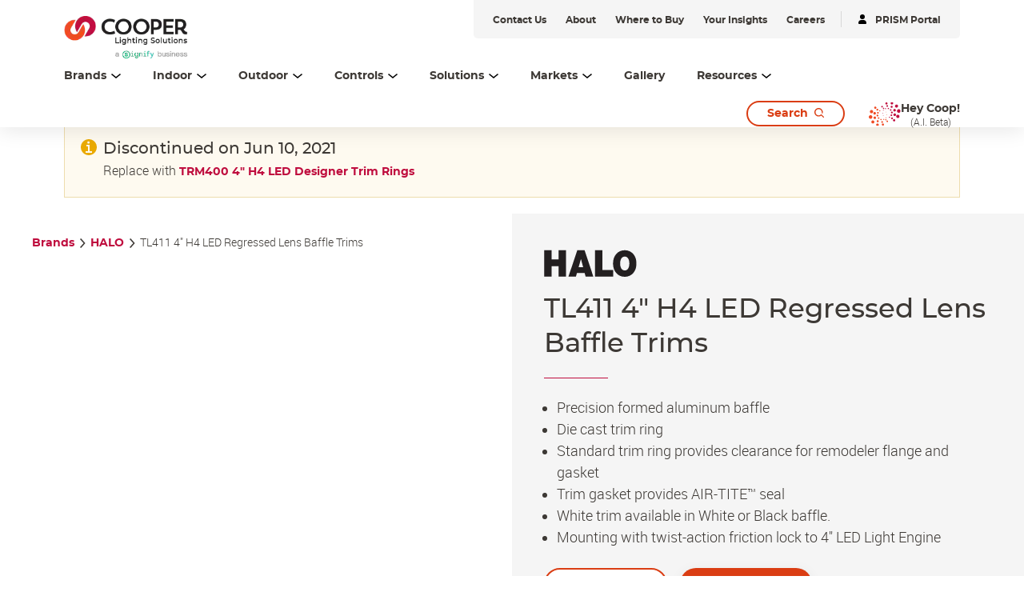

--- FILE ---
content_type: text/html;charset=utf-8
request_url: https://www.cooperlighting.com/global/brands/halo/269675/tl411-4-h4-led-regressed-lens-baffle-trims
body_size: 21105
content:
<!DOCTYPE HTML>
<html lang="en-US">
<head>

    <meta charset="UTF-8"/>
    <title>TL411 4&#34; LED Baffle Trims - H455RICAT120D | Cooper Lighting Solutions</title>
    <meta name="viewport" content="width=device-width, initial-scale=1, shrink-to-fit=no"/>
    <script defer="defer" type="text/javascript" src="https://rum.hlx.page/.rum/@adobe/helix-rum-js@%5E2/dist/rum-standalone.js" data-routing="env=prod,tier=publish,ams=Philips Lighting (AEM)"></script>
<link rel="canonical" href="https://www.cooperlighting.com/global/brands/halo/269675/tl411-4-h4-led-regressed-lens-baffle-trims"/>
    <meta name="keywords" content="Cooper, Lighting, Halo, LED, 4 Inch, Trim, TL400, TL401, TL402, TL403, TL411WB, TL411BB"/>
    <meta name="description" content="HALO TL411 4&#34; LED Baffle Trims"/>
    <meta name="template" content="product-page"/>

    <link rel="preconnect" href="https://www.assets.cooperlighting.com/"/>
<link rel="preconnect" href="https://cooperlighting.nanorep.co/"/>
<link rel="preconnect" href="https://assets.adobedtm.com/"/>
    
    <link rel="preload" href="/content/dam/cooper-lighting/logo/cooper_logo_header.png" as="image"/>
    <link rel="preload" href="/etc.clientlibs/signify-brand-cooper-lighting/clientlibs/clientlib-main/resources/fonts/montserrat_bold-latin.woff2" as="font" type="font/woff2" crossorigin="anonymous"/>
    <link rel="preload" href="/etc.clientlibs/signify-brand-cooper-lighting/clientlibs/clientlib-main/resources/fonts/montserrat_medium-latin.woff2" as="font" type="font/woff2" crossorigin="anonymous"/>
    <link rel="preload" href="/etc.clientlibs/signify-brand-cooper-lighting/clientlibs/clientlib-main/resources/fonts/roboto_light-latin.woff2" as="font" type="font/woff2" crossorigin="anonymous"/>
    <link rel="preload" href="/etc.clientlibs/signify-brand-cooper-lighting/clientlibs/clientlib-main/resources/fonts/roboto_regular-latin.woff2" as="font" type="font/woff2" crossorigin="anonymous"/>
    <link rel="preload" href="/etc.clientlibs/signify-brand-cooper-lighting/clientlibs/clientlib-main/resources/fonts/roboto_medium-latin.woff2" as="font" type="font/woff2" crossorigin="anonymous"/>
    <link rel="preload" href="/etc.clientlibs/signify-brand-cooper-lighting/clientlibs/clientlib-main/resources/fonts/montserrat_regular-latin.woff2" as="font" type="font/woff2" crossorigin="anonymous"/>
    <link rel="preload" href="/etc.clientlibs/signify-brand-cooper-lighting/clientlibs/clientlib-main/resources/fonts/roboto_bold-latin.woff2" as="font" type="font/woff2" crossorigin="anonymous"/>


    
    <meta property="og:title" content="TL411 4&#34; H4 LED Regressed Lens Baffle Trims | Cooper Lighting Solutions"/>
    <meta property="og:description" content="HALO TL411 4&#34; LED Baffle Trims"/>
    <meta property="og:type" content="product"/>
    <meta property="og:url" content="https://www.cooperlighting.com/global/brands/halo/269675/tl411-4-h4-led-regressed-lens-baffle-trims"/>
    <meta property="og:site_name" content="Cooper Lighting Solutions"/>
    <meta property="og:image" content="https://www.assets.cooperlighting.com/is/image/CLS/01066ba076904541925aad3c0164aaee"/>


    

    
    
    


    


    

    
<script>
    window.pageLoadInfo = "{\x22page\x22:{\x22pageInfo\x22:{\x22pageID\x22:\x22\/content\/cooper\u002Dlighting\/aa\/en\/products\/product\u002Ddetail\u002Dpage\x22,\x22pageName\x22:\x22product\u002Ddetail\u002Dpage\x22,\x22environment\x22:\x22prd\x22,\x22issueDate\x22:\x222025\u002D08\u002D12T15:58:44.515Z\x22,\x22breadcrumbs\x22:[\x22brands\x22,\x22halo\x22,\x22tl411\u002D4\u002D\u002Dh4\u002Dled\u002Dregressed\u002Dlens\u002Dbaffle\u002Dtrims\x22]},\x22category\x22:{\x22pageType\x22:\x22product\u002Dpage\x22,\x22categories\x22:[\x22brands\x22,\x22halo\x22,\x22tl411\u002D4\u002D\u002Dh4\u002Dled\u002Dregressed\u002Dlens\u002Dbaffle\u002Dtrims\x22]},\x22attributes\x22:{\x22locale\x22:\x22en\u002DUS\x22,\x22country\x22:\x22US\x22,\x22language\x22:\x22en\x22,\x22brand\x22:\x22CLS\x22}}}";
</script>


    
    
    
<script src="/etc.clientlibs/signify-brand-cooper-lighting/clientlibs/clientlib-head.min.ACSHASH5d9223a013ff02b3f1601ea1b7836b66.js" async></script>



    
    
    
<script src="/etc.clientlibs/signify-brand-cooper-lighting/clientlibs/clientlib-main.min.ACSHASHfc697e635382d598e941e910a5874bbc.js" defer></script>



    
    
    
<link rel="stylesheet" href="/etc.clientlibs/signify-brand-cooper-lighting/clientlibs/clientlib-main.min.ACSHASH643b148fb516350299387f0981e93713.css" type="text/css">



    
    

    

    
    

    

    


        <script type="text/javascript" src="//assets.adobedtm.com/ebfef13a1211/87c155d633ee/launch-8aef4a3be588.min.js" async></script>



    
    

    


    
    <link rel="icon" href="/etc.clientlibs/signify-brand-cooper-lighting/clientlibs/clientlib-main/resources/favicons/favicon.ico"/>


    <script>
        signify = {config: {"locale":"en_US","paths":{"icons":"/etc.clientlibs/signify-brand-cooper-lighting/clientlibs/clientlib-main/resources/icons/"},"country":"US","authorMode":false}}
    </script>
</head>

<body class="product-page page basicpage theme--white">



    


    



    <div class="main-container" data-tracking-event="page/view" data-tracking-info="{&#34;page&#34;:{&#34;pageInfo&#34;:{&#34;pageID&#34;:&#34;/content/cooper-lighting/aa/en/products/product-detail-page&#34;,&#34;pageName&#34;:&#34;product-detail-page&#34;,&#34;environment&#34;:&#34;prd&#34;,&#34;issueDate&#34;:&#34;2025-08-12T15:58:44.515Z&#34;,&#34;breadcrumbs&#34;:[&#34;brands&#34;,&#34;halo&#34;,&#34;tl411-4--h4-led-regressed-lens-baffle-trims&#34;]},&#34;category&#34;:{&#34;pageType&#34;:&#34;product-page&#34;,&#34;categories&#34;:[&#34;brands&#34;,&#34;halo&#34;,&#34;tl411-4--h4-led-regressed-lens-baffle-trims&#34;]},&#34;attributes&#34;:{&#34;locale&#34;:&#34;en-US&#34;,&#34;country&#34;:&#34;US&#34;,&#34;language&#34;:&#34;en&#34;,&#34;brand&#34;:&#34;CLS&#34;}}}"><main class="root responsive-grid-component responsivegrid">

<div class="aem-Grid aem-Grid--12 aem-Grid--default--12 ">
    
    <div class="experience-fragment-component experience-fragment experiencefragment aem-GridColumn aem-GridColumn--default--12">
<div id="experience-fragment-component-7c839190e0" class="cmp-experiencefragment cmp-experiencefragment--header">

    



<div class="xf-content-height">
    

<div class="aem-Grid aem-Grid--12 aem-Grid--default--12 ">
    
    <div class="header-component master-component aem-GridColumn aem-GridColumn--default--12">

    

    
    
        
            
    <div class="header-cmp">
        <v-header v-slot="slotProps">
            <header class="header" :class="[slotProps.headerClasses, { sticky: slotProps.isSticky }, { 'header--searchPage': slotProps.isSearchPage }]" data-tracking-event="component/header/impression" data-tracking-info="{&#34;component&#34;:{&#34;id&#34;:&#34;0bf4cd6faeafadd58c15b2a0dac2ca87&#34;,&#34;path&#34;:&#34;/header_v2_component&#34;,&#34;name&#34;:&#34;header&#34;}}">
                
                <div class="container header__top-container">
                    <div class="header__logo">
                        <a href="https://www.cooperlighting.com/global" class="header__logo-link" title="Cooper Lighting">
                            <img class="header__logo-image header__logo-image--desktop" src="/content/dam/cooper-lighting/logo/cooper_signify_logo_header_tall.png" alt="Cooper Lighting"/>
                            <img class="header__logo-image header__logo-image--mobile" src="/content/dam/cooper-lighting/logo/cooper_signify_logo_header_tall.png" alt="Cooper Lighting"/>
                        </a>
                    </div>
                    <div class="header__utility--desktop"><div class="xfpage page basicpage theme--white">

    



<div class="xf-content-height">
    

<div class="aem-Grid aem-Grid--12 aem-Grid--default--12 ">
    
    <div class="utility-bar-component master-component aem-GridColumn aem-GridColumn--default--12">

    

    
    
        
            
    <ul class="utility-bar">
        
            <li>
                <a class="utility-bar__link" href="https://www.cooperlighting.com/global/contact-us" title="Contact Us">
                    <span class="caption-2--bold">Contact Us</span>
                </a>
            </li>
        
            <li>
                <a class="utility-bar__link" href="https://www.cooperlighting.com/global/about-us" title="About">
                    <span class="caption-2--bold">About</span>
                </a>
            </li>
        
            <li>
                <a class="utility-bar__link" href="https://www.cooperlighting.com/global/resources/agent-locator" title="Where to Buy">
                    <span class="caption-2--bold">Where to Buy</span>
                </a>
            </li>
        
            <li>
                <a class="utility-bar__link" href="https://www.cooperlighting.com/global/resources/insights" title="Your Insights">
                    <span class="caption-2--bold">Your Insights</span>
                </a>
            </li>
        
            <li>
                <a class="utility-bar__link" href="https://www.careers.signify.com/global/en/campaigns/cooper-lighting-solutions" title="Careers" target="_blank">
                    <span class="caption-2--bold">Careers</span>
                </a>
            </li>
        
        
            <li>
                <hr class="utility-bar__ruler"/>
            </li>
            <li>
                <a class="utility-bar__link" href="https://www.portal.cooperlighting.com" title="PRISM Portal" target="_blank">
                    <svg class="icon icon-login icon--sm" aria-hidden="true">
                <use xlink:href="/etc.clientlibs/signify-brand-cooper-lighting/clientlibs/clientlib-main/resources/icons/ui.svg#login"></use>
            </svg>
                    <span class="caption-2--bold">PRISM Portal</span>
                </a>
            </li>
        
    </ul>

        
    


</div>

    
</div>

</div></div>
</div>
                </div>

                <div class="container header__bottom-container">
                    
                    
                        
    <nav class="desktop-menu" :class="slotProps.activeMenuLevelClass">
        <ul class="desktop-menu__wrapper">
            
    

    
    <li class="desktop-menu__item desktop-menu__item--with-card" :class="slotProps.getMenuActiveClass('1529301792')">
        
        <span @click="slotProps.toggleFlyout($event, '1529301792', '3', 'true', 'Brands')" class="desktop-menu__item-link body-copy-3">
            <span class="desktop-menu__item-link-inner">
                Brands
                <svg class="icon icon-down icon--sm desktop-menu__item-icon-down" aria-hidden="true">
                <use xlink:href="/etc.clientlibs/signify-brand-cooper-lighting/clientlibs/clientlib-main/resources/icons/ui.svg#down"></use>
            </svg>
                <svg class="icon icon-up icon--sm desktop-menu__item-icon-up" aria-hidden="true">
                <use xlink:href="/etc.clientlibs/signify-brand-cooper-lighting/clientlibs/clientlib-main/resources/icons/ui.svg#up"></use>
            </svg>
            </span>
        </span>

        <div class="desktop-submenu desktop-submenu--second-level" :class="slotProps.subMenuFlyOutPositionClass">
            <div class="desktop-submenu__container">
                
                    
                    
    

    
    <div class="desktop-submenu__section desktop-submenu__section--col-3">
        
        <ul class="desktop-submenu__items">
            
    

    
    <li class="desktop-submenu__item">
        <a class="link" href="https://www.cooperlighting.com/global/brands/ametrix" title="Ametrix">Ametrix</a>
        

        
        
    </li>


        
            
    

    
    <li class="desktop-submenu__item">
        <a class="link" href="https://www.cooperlighting.com/global/brands/atlite" title="AtLite">AtLite</a>
        

        
        
    </li>


        
            
    

    
    <li class="desktop-submenu__item">
        <a class="link" href="https://www.cooperlighting.com/global/product-list#c=cooper-lighting:brands/cls&sort=newest" title="Cooper Lighting Solutions">Cooper Lighting Solutions</a>
        

        
        
    </li>


        
            
    

    
    <li class="desktop-submenu__item">
        <a class="link" href="https://www.cooperlighting.com/global/brands/corelite" title="Corelite">Corelite</a>
        

        
        
    </li>


        
            
    

    
    <li class="desktop-submenu__item">
        <a class="link" href="https://www.cooperlighting.com/global/brands/ephesus" title="Ephesus">Ephesus</a>
        

        
        
    </li>


        
            
    

    
    <li class="desktop-submenu__item">
        
        <div class="link link--third-level" @click.stop="slotProps.showThirdLevel($event)">
            Fail-Safe
            <svg class="icon icon-arrows-right icon--sm" aria-hidden="true">
                <use xlink:href="/etc.clientlibs/signify-brand-cooper-lighting/clientlibs/clientlib-main/resources/icons/ui.svg#arrows-right"></use>
            </svg>
        </div>

        
        <div class="desktop-submenu desktop-submenu--third-level" @click.stop>
            <div class="desktop-submenu__container">
                <div class="back-button body-copy-3" @click.stop="slotProps.hideThirdLevel($event)">
                    <div class="back-button__icon">
                        <svg class="icon icon-arrows-left icon--sm">
                            <use xlink:href="/etc.clientlibs/signify-brand-cooper-lighting/clientlibs/clientlib-main/resources/icons/ui.svg#arrows-left"></use>
                        </svg>
                    </div>
                    <span class="back-button__text">
                        Back to Brands
                    </span>
                </div>
                <hr class="desktop-submenu__hr"/>
                
                    
                    
    

    
    <div class="desktop-submenu__section desktop-submenu__section--col-3">
        
        <ul class="desktop-submenu__items">
            
    

    
    <li class="desktop-submenu__item">
        <a class="link" href="https://www.cooperlighting.com/global/brands/fail-safe" title="Fail-Safe">Fail-Safe</a>
        

        
        
    </li>


        
            
    

    
    <li class="desktop-submenu__item">
        <a class="link" href="https://www.cooperlighting.com/global/brands/fail-safe/arcmed" title="ArcMED">ArcMED</a>
        

        
        
    </li>


        </ul>
        

    

    
    



    </div>


                    <hr class="desktop-submenu__hr"/>
                
                <div class="desktop-submenu__section">
                    

    

    
    
        
            
    
    <div class="cta-component cta-component--left" data-tracking-event="component/call-to-action/impression" data-tracking-info="{&#34;component&#34;:{&#34;id&#34;:&#34;06ce7d44db015c845227a378a79eeb60&#34;,&#34;path&#34;:&#34;/cta&#34;,&#34;name&#34;:&#34;call-to-action&#34;}}">
        <div class="cta-component-wrapper">
            <a class="button    cta-component__link" title="Explore All Fail-Safe" href="https://www.cooperlighting.com/global/brands/fail-safe">
                
                <span class="cta-component-text">Explore All Fail-Safe</span>
                </a>
        </div>
    </div>


        
    



                </div>
            </div>
        </div>
    </li>


        
            
    

    
    <li class="desktop-submenu__item">
        <a class="link" href="https://www.cooperlighting.com/global/brands/fifth-light" title="Fifth Light">Fifth Light</a>
        

        
        
    </li>


        
            
    

    
    <li class="desktop-submenu__item">
        <a class="link" href="https://www.cooperlighting.com/global/brands/greengate" title="Greengate">Greengate</a>
        

        
        
    </li>


        
            
    

    
    <li class="desktop-submenu__item">
        
        <div class="link link--third-level" @click.stop="slotProps.showThirdLevel($event)">
            HALO
            <svg class="icon icon-arrows-right icon--sm" aria-hidden="true">
                <use xlink:href="/etc.clientlibs/signify-brand-cooper-lighting/clientlibs/clientlib-main/resources/icons/ui.svg#arrows-right"></use>
            </svg>
        </div>

        
        <div class="desktop-submenu desktop-submenu--third-level" @click.stop>
            <div class="desktop-submenu__container">
                <div class="back-button body-copy-3" @click.stop="slotProps.hideThirdLevel($event)">
                    <div class="back-button__icon">
                        <svg class="icon icon-arrows-left icon--sm">
                            <use xlink:href="/etc.clientlibs/signify-brand-cooper-lighting/clientlibs/clientlib-main/resources/icons/ui.svg#arrows-left"></use>
                        </svg>
                    </div>
                    <span class="back-button__text">
                        Back to Brands
                    </span>
                </div>
                <hr class="desktop-submenu__hr"/>
                
                    
                    
    

    
    <div class="desktop-submenu__section desktop-submenu__section--col-3">
        
        <ul class="desktop-submenu__items">
            
    

    
    <li class="desktop-submenu__item">
        <a class="link" href="https://www.cooperlighting.com/global/brands/halo/recessed" title="HALO Recessed">HALO Recessed</a>
        

        
        
    </li>


        
            
    

    
    <li class="desktop-submenu__item">
        <a class="link" href="https://www.cooperlighting.com/global/solutions/technologies/wiz-pro" title="HALO Connected by WiZ Pro">HALO Connected by WiZ Pro</a>
        

        
        
    </li>


        
            
    

    
    <li class="desktop-submenu__item">
        <a class="link" href="https://www.cooperlighting.com/global/brands/halo/outdoor" title="HALO Outdoor">HALO Outdoor</a>
        

        
        
    </li>


        
            
    

    
    <li class="desktop-submenu__item">
        <a class="link" href="https://www.cooperlighting.com/global/brands/halo/track" title="HALO Track">HALO Track</a>
        

        
        
    </li>


        
            
    

    
    <li class="desktop-submenu__item">
        <a class="link" href="https://www.cooperlighting.com/global/brands/halo/undercabinet" title="HALO Under Cabinet">HALO Under Cabinet</a>
        

        
        
    </li>


        </ul>
        

    

    
    



    </div>


                    <hr class="desktop-submenu__hr"/>
                
                <div class="desktop-submenu__section">
                    

    

    
    
        
            
    
    <div class="cta-component cta-component--left" data-tracking-event="component/call-to-action/impression" data-tracking-info="{&#34;component&#34;:{&#34;id&#34;:&#34;06ce7d44db015c845227a378a79eeb60&#34;,&#34;path&#34;:&#34;/cta&#34;,&#34;name&#34;:&#34;call-to-action&#34;}}">
        <div class="cta-component-wrapper">
            <a class="button    cta-component__link" title="Explore All HALO" href="https://www.cooperlighting.com/global/brands/halo">
                
                <span class="cta-component-text">Explore All HALO</span>
                </a>
        </div>
    </div>


        
    



                </div>
            </div>
        </div>
    </li>


        
            
    

    
    <li class="desktop-submenu__item">
        <a class="link" href="https://www.cooperlighting.com/global/brands/halo-commercial" title="HALO Commercial">HALO Commercial</a>
        

        
        
    </li>


        
            
    

    
    <li class="desktop-submenu__item">
        <a class="link" href="https://www.ilc-usa.com/" target="_blank" title="Intelligent Lighting Controls (ILC)">Intelligent Lighting Controls (ILC)</a>
        

        
        
    </li>


        
            
    

    
    <li class="desktop-submenu__item">
        <a class="link" href="https://www.cooperlighting.com/global/brands/invue" title="Invue">Invue</a>
        

        
        
    </li>


        
            
    

    
    <li class="desktop-submenu__item">
        <a class="link" href="https://www.cooperlighting.com/global/brands/io-lighting" title="iO Lighting">iO Lighting</a>
        

        
        
    </li>


        
            
    

    
    <li class="desktop-submenu__item">
        <a class="link" href="https://www.cooperlighting.com/global/brands/lumark" title="Lumark">Lumark</a>
        

        
        
    </li>


        
            
    

    
    <li class="desktop-submenu__item">
        <a class="link" href="https://www.cooperlighting.com/global/brands/lumark-ap" title="Lumark AP">Lumark AP</a>
        

        
        
    </li>


        
            
    

    
    <li class="desktop-submenu__item">
        <a class="link" href="https://www.cooperlighting.com/global/brands/lumiere" title="Lumière">Lumière</a>
        

        
        
    </li>


        
            
    

    
    <li class="desktop-submenu__item">
        <a class="link" href="https://www.cooperlighting.com/global/brands/mcgraw-edison" title="McGraw-Edison">McGraw-Edison</a>
        

        
        
    </li>


        
            
    

    
    <li class="desktop-submenu__item">
        <a class="link" href="https://www.cooperlighting.com/global/brands/metalux" title="Metalux">Metalux</a>
        

        
        
    </li>


        
            
    

    
    <li class="desktop-submenu__item">
        <a class="link" href="https://www.cooperlighting.com/global/brands/mws" title="MWS">MWS</a>
        

        
        
    </li>


        
            
    

    
    <li class="desktop-submenu__item">
        <a class="link" href="https://nemalux.com/" target="_blank" title="Nemalux">Nemalux</a>
        

        
        
    </li>


        
            
    

    
    <li class="desktop-submenu__item">
        <a class="link" href="https://www.cooperlighting.com/global/brands/neoray" title="NeoRay">NeoRay</a>
        

        
        
    </li>


        
            
    

    
    <li class="desktop-submenu__item">
        <a class="link" href="https://www.cooperlighting.com/global/brands/portfolio" title="Portfolio">Portfolio</a>
        

        
        
    </li>


        
            
    

    
    <li class="desktop-submenu__item">
        <a class="link" href="https://www.cooperlighting.com/global/brands/prentalux" title="PrentaLux 3D Printing">PrentaLux 3D Printing</a>
        

        
        
    </li>


        
            
    

    
    <li class="desktop-submenu__item">
        <a class="link" href="https://www.cooperlighting.com/global/brands/rsa" title="RSA">RSA</a>
        

        
        
    </li>


        
            
    

    
    <li class="desktop-submenu__item">
        <a class="link" href="https://www.cooperlighting.com/global/brands/shaper" title="Shaper">Shaper</a>
        

        
        
    </li>


        
            
    

    
    <li class="desktop-submenu__item">
        <a class="link" href="https://www.cooperlighting.com/global/brands/streetworks" title="Streetworks">Streetworks</a>
        

        
        
    </li>


        
            
    

    
    <li class="desktop-submenu__item">
        <a class="link" href="https://www.cooperlighting.com/global/brands/sure-lites" title="Sure-Lites">Sure-Lites</a>
        

        
        
    </li>


        
            
    

    
    <li class="desktop-submenu__item">
        <a class="link" href="https://www.cooperlighting.com/global/brands/trellix-infrastructure" title="Trellix Infrastructure">Trellix Infrastructure</a>
        

        
        
    </li>


        
            
    

    
    <li class="desktop-submenu__item">
        <a class="link" href="https://www.cooperlighting.com/global/brands/wavelinx" title="WaveLinx">WaveLinx</a>
        

        
        
    </li>


        </ul>
        

    

    
    



    </div>


                    <hr class="desktop-submenu__hr"/>
                

                <div class="desktop-submenu__section">
                    

    

    
    
        
            
    
    <div class="cta-component cta-component--left" data-tracking-event="component/call-to-action/impression" data-tracking-info="{&#34;component&#34;:{&#34;id&#34;:&#34;06ce7d44db015c845227a378a79eeb60&#34;,&#34;path&#34;:&#34;/cta&#34;,&#34;name&#34;:&#34;call-to-action&#34;}}">
        <div class="cta-component-wrapper">
            <a class="button    cta-component__link" title="Learn About Our Brands" href="https://www.cooperlighting.com/global/brands">
                
                <span class="cta-component-text">Learn About Our Brands</span>
                </a>
        </div>
    </div>


        
    



                </div>
            </div>
            

    

    
    
        
            
    <div class="header-navigation-card">
        
            
    
        
        

        
        
            
            
                
                
                    <img src="[data-uri]" data-sizes="auto" data-parent-fit="width" data-srcset="/content/dam/cooper-lighting/about-us/cls-about-us-banner.png 2800w" alt="Cooper Lighting Solutions" class="card__image lazyload"/>
                
                
                
            
            
            
            
            
        
    

        
        <div class="header-navigation-card__details">
            <h3 class="header-navigation-card__title body-copy-1--bold">Cooper Lighting Solutions Brands</h3>
            <p class="header-navigation-card__desc body-copy-2">Cooper Lighting Solutions has been designing and manufacturing high-quality lighting products for over 60 years. No one knows more about lighting solutions.</p>
            
    <div class="cta-component cta-component--left">
        <div class="cta-component-wrapper">
            <a class="link    cta-component__link" title="Browse Our Products" href="https://www.cooperlighting.com/global/search?query=#filters=cooper-lighting%3Afilters%2Fmarketing-status%2Ffinal-published&sort=newest&tab=products">
                
                <span class="cta-component-text">Browse Our Products</span><svg class="icon icon-right " aria-hidden="true">
                <use xlink:href="/etc.clientlibs/signify-brand-cooper-lighting/clientlibs/clientlib-main/resources/icons/ui.svg#right"></use>
            </svg>
                </a>
        </div>
    </div>

        </div>
    </div>

        
    



        </div>

        
        
    </li>


    

    
    <li class="desktop-menu__item desktop-menu__item--with-card" :class="slotProps.getMenuActiveClass('163715217')">
        
        <span @click="slotProps.toggleFlyout($event, '163715217', '1', 'true', 'Indoor')" class="desktop-menu__item-link body-copy-3">
            <span class="desktop-menu__item-link-inner">
                Indoor
                <svg class="icon icon-down icon--sm desktop-menu__item-icon-down" aria-hidden="true">
                <use xlink:href="/etc.clientlibs/signify-brand-cooper-lighting/clientlibs/clientlib-main/resources/icons/ui.svg#down"></use>
            </svg>
                <svg class="icon icon-up icon--sm desktop-menu__item-icon-up" aria-hidden="true">
                <use xlink:href="/etc.clientlibs/signify-brand-cooper-lighting/clientlibs/clientlib-main/resources/icons/ui.svg#up"></use>
            </svg>
            </span>
        </span>

        <div class="desktop-submenu desktop-submenu--second-level" :class="slotProps.subMenuFlyOutPositionClass">
            <div class="desktop-submenu__container desktop-submenu__container--single-column">
                
                    
                    
    

    
    <div class="desktop-submenu__section desktop-submenu__section--col-1">
        
        <ul class="desktop-submenu__items">
            
    

    
    <li class="desktop-submenu__item">
        <a class="link" href="https://www.cooperlighting.com/global/product-list#c=cooper-lighting:product-category/indoor/architectural" title="Architectural">Architectural</a>
        

        
        
    </li>


        
            
    

    
    <li class="desktop-submenu__item">
        <a class="link" href="https://www.cooperlighting.com/global/product-list#c=cooper-lighting:product-category/indoor/downlights" title="Downlights">Downlights</a>
        

        
        
    </li>


        
            
    

    
    <li class="desktop-submenu__item">
        <a class="link" href="https://www.cooperlighting.com/global/product-list#c=cooper-lighting:product-category/indoor/exit-emergency" title="Exit &amp; Emergency">Exit &amp; Emergency</a>
        

        
        
    </li>


        
            
    

    
    <li class="desktop-submenu__item">
        <a class="link" href="https://www.cooperlighting.com/global/product-list#c=cooper-lighting:product-category/indoor/industrial" title="Industrial">Industrial</a>
        

        
        
    </li>


        
            
    

    
    <li class="desktop-submenu__item">
        <a class="link" href="https://www.cooperlighting.com/global/product-list#c=cooper-lighting:product-category/indoor/linear" title="Linear">Linear</a>
        

        
        
    </li>


        
            
    

    
    <li class="desktop-submenu__item">
        <a class="link" href="https://www.cooperlighting.com/global/product-list#c=cooper-lighting:brands/mws" title="Modular Wiring Systems">Modular Wiring Systems</a>
        

        
        
    </li>


        
            
    

    
    <li class="desktop-submenu__item">
        <a class="link" href="https://www.cooperlighting.com/global/product-list#c=cooper-lighting:product-category/indoor/sports-lighting" title="Sports Lighting">Sports Lighting</a>
        

        
        
    </li>


        
            
    

    
    <li class="desktop-submenu__item">
        <a class="link" href="https://www.cooperlighting.com/global/product-list#c=cooper-lighting:product-category/indoor/track-lighting" title="Track Lighting">Track Lighting</a>
        

        
        
    </li>


        
            
    

    
    <li class="desktop-submenu__item">
        <a class="link" href="https://www.cooperlighting.com/global/product-list#c=cooper-lighting:product-category/indoor/troffers-panels" title="Troffers &amp; Panels">Troffers &amp; Panels</a>
        

        
        
    </li>


        
            
    

    
    <li class="desktop-submenu__item">
        <a class="link" href="https://www.cooperlighting.com/global/product-list#c=cooper-lighting:product-category/indoor/guv-disinfection" title="UV-C Disinfection">UV-C Disinfection</a>
        

        
        
    </li>


        </ul>
        

    

    
    



    </div>


                    <hr class="desktop-submenu__hr"/>
                

                <div class="desktop-submenu__section">
                    

    

    
    
        
            
    
    <div class="cta-component cta-component--left" data-tracking-event="component/call-to-action/impression" data-tracking-info="{&#34;component&#34;:{&#34;id&#34;:&#34;06ce7d44db015c845227a378a79eeb60&#34;,&#34;path&#34;:&#34;/cta&#34;,&#34;name&#34;:&#34;call-to-action&#34;}}">
        <div class="cta-component-wrapper">
            <a class="button    cta-component__link" title="Explore All Indoor" href="https://www.cooperlighting.com/global/product-list#c=cooper-lighting:product-category/indoor">
                
                <span class="cta-component-text">Explore All Indoor</span>
                </a>
        </div>
    </div>


        
    



                </div>
            </div>
            

    

    
    
        
            
    <div class="header-navigation-card">
        
            
    
        
        

        
        
            
            
                
                
                    <img src="[data-uri]" data-sizes="auto" data-parent-fit="width" data-srcset="/content/dam/cooper-lighting/brands/shaper/landing-page-assets/prentalux/Cooper_Lighting-3D-0353-2400x1350..jpg 2400w" alt="Shaper 3D Printed Decorative Lighting" class="card__image lazyload"/>
                
                
                
            
            
            
            
            
        
    

        
        <div class="header-navigation-card__details">
            <h3 class="header-navigation-card__title body-copy-1--bold">Introducing PrentaLux</h3>
            <p class="header-navigation-card__desc body-copy-2">Performance-based products and hospitality minded. Mixing these elegant shapes, sizes, colors, and textures creates the best combination of aesthetics and output that can help define mood, ambiance, and adequate light levels.</p>
            
    <div class="cta-component cta-component--left">
        <div class="cta-component-wrapper">
            <a class="link    cta-component__link" title="Learn More" href="https://www.cooperlighting.com/global/brands/prentalux">
                
                <span class="cta-component-text">Learn More</span><svg class="icon icon-right " aria-hidden="true">
                <use xlink:href="/etc.clientlibs/signify-brand-cooper-lighting/clientlibs/clientlib-main/resources/icons/ui.svg#right"></use>
            </svg>
                </a>
        </div>
    </div>

        </div>
    </div>

        
    



        </div>

        
        
    </li>


    

    
    <li class="desktop-menu__item desktop-menu__item--with-card" :class="slotProps.getMenuActiveClass('163715216')">
        
        <span @click="slotProps.toggleFlyout($event, '163715216', '1', 'true', 'Outdoor')" class="desktop-menu__item-link body-copy-3">
            <span class="desktop-menu__item-link-inner">
                Outdoor
                <svg class="icon icon-down icon--sm desktop-menu__item-icon-down" aria-hidden="true">
                <use xlink:href="/etc.clientlibs/signify-brand-cooper-lighting/clientlibs/clientlib-main/resources/icons/ui.svg#down"></use>
            </svg>
                <svg class="icon icon-up icon--sm desktop-menu__item-icon-up" aria-hidden="true">
                <use xlink:href="/etc.clientlibs/signify-brand-cooper-lighting/clientlibs/clientlib-main/resources/icons/ui.svg#up"></use>
            </svg>
            </span>
        </span>

        <div class="desktop-submenu desktop-submenu--second-level" :class="slotProps.subMenuFlyOutPositionClass">
            <div class="desktop-submenu__container desktop-submenu__container--single-column">
                
                    
                    
    

    
    <div class="desktop-submenu__section desktop-submenu__section--col-1">
        
        <ul class="desktop-submenu__items">
            
    

    
    <li class="desktop-submenu__item">
        <a class="link" href="https://www.cooperlighting.com/global/product-list#c=cooper-lighting:product-category/outdoor/architectural-decorative" title="Architectural/Decorative">Architectural/Decorative</a>
        

        
        
    </li>


        
            
    

    
    <li class="desktop-submenu__item">
        <a class="link" href="https://www.cooperlighting.com/global/product-list#c=cooper-lighting:product-category/outdoor/area-site" title="Area &amp; Site">Area &amp; Site</a>
        

        
        
    </li>


        
            
    

    
    <li class="desktop-submenu__item">
        <a class="link" href="https://www.cooperlighting.com/global/product-list#c=cooper-lighting:product-category/outdoor/floodlighting" title="Floodlighting">Floodlighting</a>
        

        
        
    </li>


        
            
    

    
    <li class="desktop-submenu__item">
        <a class="link" href="https://www.cooperlighting.com/global/product-list#c=cooper-lighting:product-category/outdoor/garage-canopy-tunnel" title="Garage, Canopy &amp; Tunnel">Garage, Canopy &amp; Tunnel</a>
        

        
        
    </li>


        
            
    

    
    <li class="desktop-submenu__item">
        <a class="link" href="https://www.cooperlighting.com/global/product-list#c=cooper-lighting:product-category/outdoor/landscape-bollards" title="Landscape &amp; Bollards">Landscape &amp; Bollards</a>
        

        
        
    </li>


        
            
    

    
    <li class="desktop-submenu__item">
        <a class="link" href="https://www.cooperlighting.com/global/product-list#c=cooper-lighting:product-category/outdoor/poles-brackets" title="Poles &amp; Brackets">Poles &amp; Brackets</a>
        

        
        
    </li>


        
            
    

    
    <li class="desktop-submenu__item">
        <a class="link" href="https://www.cooperlighting.com/global/product-list#c=cooper-lighting:product-category/outdoor/roadway" title="Roadway">Roadway</a>
        

        
        
    </li>


        
            
    

    
    <li class="desktop-submenu__item">
        <a class="link" href="https://www.cooperlighting.com/global/product-list#c=cooper-lighting:product-category/outdoor/sports-lighting" title="Sports Lighting">Sports Lighting</a>
        

        
        
    </li>


        
            
    

    
    <li class="desktop-submenu__item">
        <a class="link" href="https://www.cooperlighting.com/global/product-list#c=cooper-lighting:product-category/outdoor/wall-mount" title="Wall Mount">Wall Mount</a>
        

        
        
    </li>


        </ul>
        

    

    
    



    </div>


                    <hr class="desktop-submenu__hr"/>
                

                <div class="desktop-submenu__section">
                    

    

    
    
        
            
    
    <div class="cta-component cta-component--left" data-tracking-event="component/call-to-action/impression" data-tracking-info="{&#34;component&#34;:{&#34;id&#34;:&#34;06ce7d44db015c845227a378a79eeb60&#34;,&#34;path&#34;:&#34;/cta&#34;,&#34;name&#34;:&#34;call-to-action&#34;}}">
        <div class="cta-component-wrapper">
            <a class="button    cta-component__link" title="Explore All Outdoor" href="https://www.cooperlighting.com/global/product-list#c=cooper-lighting:product-category/outdoor">
                
                <span class="cta-component-text">Explore All Outdoor</span>
                </a>
        </div>
    </div>


        
    



                </div>
            </div>
            

    

    
    
        
            
    <div class="header-navigation-card">
        
            
    
        
        

        
        
            
            
                
                
                    <img src="[data-uri]" data-sizes="auto" data-parent-fit="width" data-srcset="/content/dam/cooper-lighting/brands/trellix-infrastructure/landing-page-assets/Trellix-Infrastructure-for-Web-Navigation.png 1280w" alt="Trellix Infrastructure smart communities" class="card__image lazyload"/>
                
                
                
            
            
            
            
            
        
    

        
        <div class="header-navigation-card__details">
            <h3 class="header-navigation-card__title body-copy-1--bold">Building Smart, Sustainable, &amp; Secure Cities</h3>
            <p class="header-navigation-card__desc body-copy-2">Trellix Infrastructure provides simple, effective smart street and area lighting solutions empowering cities, utilities, and large establishments to manage their lighting assets to reduce costs while cutting carbon emissions.</p>
            
    <div class="cta-component cta-component--left">
        <div class="cta-component-wrapper">
            <a class="link    cta-component__link" title="Learn More" href="https://www.cooperlighting.com/global/brands/trellix-infrastructure">
                
                <span class="cta-component-text">Learn More</span><svg class="icon icon-right " aria-hidden="true">
                <use xlink:href="/etc.clientlibs/signify-brand-cooper-lighting/clientlibs/clientlib-main/resources/icons/ui.svg#right"></use>
            </svg>
                </a>
        </div>
    </div>

        </div>
    </div>

        
    



        </div>

        
        
    </li>


    

    
    <li class="desktop-menu__item desktop-menu__item--with-card" :class="slotProps.getMenuActiveClass('163715215')">
        
        <span @click="slotProps.toggleFlyout($event, '163715215', '1', 'true', 'Controls')" class="desktop-menu__item-link body-copy-3">
            <span class="desktop-menu__item-link-inner">
                Controls
                <svg class="icon icon-down icon--sm desktop-menu__item-icon-down" aria-hidden="true">
                <use xlink:href="/etc.clientlibs/signify-brand-cooper-lighting/clientlibs/clientlib-main/resources/icons/ui.svg#down"></use>
            </svg>
                <svg class="icon icon-up icon--sm desktop-menu__item-icon-up" aria-hidden="true">
                <use xlink:href="/etc.clientlibs/signify-brand-cooper-lighting/clientlibs/clientlib-main/resources/icons/ui.svg#up"></use>
            </svg>
            </span>
        </span>

        <div class="desktop-submenu desktop-submenu--second-level" :class="slotProps.subMenuFlyOutPositionClass">
            <div class="desktop-submenu__container desktop-submenu__container--single-column">
                
                    
                    
    

    
    <div class="desktop-submenu__section desktop-submenu__section--col-1">
        
        <ul class="desktop-submenu__items">
            
    

    
    <li class="desktop-submenu__item">
        <a class="link" href="https://www.cooperlighting.com/global/controls-wiring/commercial-lighting-controls" title="Commercial Lighting Controls">Commercial Lighting Controls</a>
        

        
        
    </li>


        
            
    

    
    <li class="desktop-submenu__item">
        <a class="link" href="https://www.cooperlighting.com/global/brands/trellix-infrastructure" title="Infrastructure Lighting Controls">Infrastructure Lighting Controls</a>
        

        
        
    </li>


        
            
    

    
    <li class="desktop-submenu__item">
        <a class="link" href="https://www.cooperlighting.com/global/solutions/technologies/wiz-pro" title="Residential Lighting Controls">Residential Lighting Controls</a>
        

        
        
    </li>


        
            
    

    
    <li class="desktop-submenu__item">
        <a class="link" href="https://www.cooperlighting.com/global/brands/ephesus/1080353/airmesh-hub" title="Sports Lighting Controls">Sports Lighting Controls</a>
        

        
        
    </li>


        
            
    

    
    <li class="desktop-submenu__item">
        <a class="link" href="https://www.cooperlighting.com/global/brands/wavelinx/emergency" title="Emergency Lighting Controls">Emergency Lighting Controls</a>
        

        
        
    </li>


        
            
    

    
    <li class="desktop-submenu__item">
        <a class="link" href="https://www.cooperlighting.com/global/product-list#c=cooper-lighting:product-category/controls-wiring/occupancy-vacancy-sensors" title="Sensors">Sensors</a>
        

        
        
    </li>


        
            
    

    
    <li class="desktop-submenu__item">
        <a class="link" href="https://www.cooperlighting.com/global/services-and-software" title="Controls Support &amp; Services">Controls Support &amp; Services</a>
        

        
        
    </li>


        </ul>
        

    

    
    



    </div>


                    <hr class="desktop-submenu__hr"/>
                

                <div class="desktop-submenu__section">
                    

    

    
    
        
            
    
    <div class="cta-component cta-component--left" data-tracking-event="component/call-to-action/impression" data-tracking-info="{&#34;component&#34;:{&#34;id&#34;:&#34;06ce7d44db015c845227a378a79eeb60&#34;,&#34;path&#34;:&#34;/cta&#34;,&#34;name&#34;:&#34;call-to-action&#34;}}">
        <div class="cta-component-wrapper">
            <a class="button    cta-component__link" title="Explore All Controls" href="https://www.cooperlighting.com/global/product-list#c=cooper-lighting:product-category/controls-wiring">
                
                <span class="cta-component-text">Explore All Controls</span>
                </a>
        </div>
    </div>


        
    



                </div>
            </div>
            

    

    
    
        
            
    <div class="header-navigation-card">
        
            
    
        
        

        
        
            
            
                
                
                    <img src="[data-uri]" data-sizes="auto" data-parent-fit="width" data-srcset="/content/dam/cooper-lighting/brands/wavelinx/landing-page-assets/wavelinx-cat-wired-single-space-2400x1350.jpg 2400w" alt="WaveLinx CAT" class="card__image lazyload"/>
                
                
                
            
            
            
            
            
        
    

        
        <div class="header-navigation-card__details">
            <h3 class="header-navigation-card__title body-copy-1--bold">New WaveLinx CAT Solution</h3>
            <p class="header-navigation-card__desc body-copy-2">Discover how the WaveLinx CAT devices are designed to scale from a room to a building, even to a complex commercial campus, for your commercial, education, or healthcare facility.</p>
            
    <div class="cta-component cta-component--left">
        <div class="cta-component-wrapper">
            <a class="link    cta-component__link" title="Learn More" href="https://www.cooperlighting.com/global/brands/wavelinx/cat">
                
                <span class="cta-component-text">Learn More</span><svg class="icon icon-right " aria-hidden="true">
                <use xlink:href="/etc.clientlibs/signify-brand-cooper-lighting/clientlibs/clientlib-main/resources/icons/ui.svg#right"></use>
            </svg>
                </a>
        </div>
    </div>

        </div>
    </div>

        
    



        </div>

        
        
    </li>


    

    
    <li class="desktop-menu__item" :class="slotProps.getMenuActiveClass('163715214')">
        
        <span @click="slotProps.toggleFlyout($event, '163715214', '4', '', 'Solutions')" class="desktop-menu__item-link body-copy-3">
            <span class="desktop-menu__item-link-inner">
                Solutions
                <svg class="icon icon-down icon--sm desktop-menu__item-icon-down" aria-hidden="true">
                <use xlink:href="/etc.clientlibs/signify-brand-cooper-lighting/clientlibs/clientlib-main/resources/icons/ui.svg#down"></use>
            </svg>
                <svg class="icon icon-up icon--sm desktop-menu__item-icon-up" aria-hidden="true">
                <use xlink:href="/etc.clientlibs/signify-brand-cooper-lighting/clientlibs/clientlib-main/resources/icons/ui.svg#up"></use>
            </svg>
            </span>
        </span>

        <div class="desktop-submenu desktop-submenu--second-level" :class="slotProps.subMenuFlyOutPositionClass">
            <div class="desktop-submenu__container">
                
                    
                    

    

    
    
        
            
    <div class="row columns columns--4 columns--no-gutters">
        
            
    
        <div class="column">
            
    

<div class="aem-Grid aem-Grid--12 aem-Grid--default--12 ">
    
    <div class="navigation-second-level-list-layout-component navigation-list-layout-component master-component aem-GridColumn aem-GridColumn--default--12">
    

    
    <div class="desktop-submenu__section desktop-submenu__section--col-1">
        <div class="desktop-submenu__section-title body-copy-1--bold">
            Solutions For You
        </div>
        <ul class="desktop-submenu__items">
            
    

    
    <li class="desktop-submenu__item">
        <a class="link" href="https://www.cooperlighting.com/global/solutions/canada" title="Canadien Français">Canadien Français</a>
        

        
        
    </li>


        
            
    

    
    <li class="desktop-submenu__item">
        <a class="link" href="https://www.cooperlighting.com/global/solutions/contractor" title="Contractor">Contractor</a>
        

        
        
    </li>


        
            
    

    
    <li class="desktop-submenu__item">
        <a class="link" href="https://www.cooperlighting.com/global/solutions/distributor" title="Distributor">Distributor</a>
        

        
        
    </li>


        
            
    

    
    <li class="desktop-submenu__item">
        <a class="link" href="https://www.cooperlighting.com/global/solutions/diy-consumer" title="DIY Consumer">DIY Consumer</a>
        

        
        
    </li>


        
            
    

    
    <li class="desktop-submenu__item">
        <a class="link" href="https://www.cooperlighting.com/global/lat-am-es" title="Latin America">Latin America</a>
        

        
        
    </li>


        
            
    

    
    <li class="desktop-submenu__item">
        <a class="link" href="https://www.cooperlighting.com/global/solutions/specifier" title="Specifier">Specifier</a>
        

        
        
    </li>


        
            
    

    
    <li class="desktop-submenu__item">
        <a class="link" href="https://www.cooperlighting.com/global/resources/partnership" title="Partnerships">Partnerships</a>
        

        
        
    </li>


        </ul>
        

    

    
    



    </div>

</div>

    
</div>


        </div>
        <div class="column">
            
    

<div class="aem-Grid aem-Grid--12 aem-Grid--default--12 ">
    
    <div class="navigation-second-level-list-layout-component navigation-list-layout-component master-component aem-GridColumn aem-GridColumn--default--12">
    

    
    <div class="desktop-submenu__section desktop-submenu__section--col-1">
        <div class="desktop-submenu__section-title body-copy-1--bold">
            Programs
        </div>
        <ul class="desktop-submenu__items">
            
    

    
    <li class="desktop-submenu__item">
        <a class="link" href="https://www.cooperlighting.com/global/resources/programs/marketpro" title="MarketPro">MarketPro</a>
        

        
        
    </li>


        
            
    

    
    <li class="desktop-submenu__item">
        <a class="link" href="https://www.cooperlighting.com/global/resources/programs/marketpro/canada" title="MarketPro Canada">MarketPro Canada</a>
        

        
        
    </li>


        
            
    

    
    <li class="desktop-submenu__item">
        <a class="link" href="https://www.cooperlighting.com/global/resources/programs/overstock" title="Overstock">Overstock</a>
        

        
        
    </li>


        
            
    

    
    <li class="desktop-submenu__item">
        <a class="link" href="https://www.cooperlighting.com/global/solutions/programs/quick-spec" title="Quick Spec">Quick Spec</a>
        

        
        
    </li>


        </ul>
        

    

    
    



    </div>

</div>

    
</div>


        </div>
        <div class="column">
            
    

<div class="aem-Grid aem-Grid--12 aem-Grid--default--12 ">
    
    <div class="navigation-second-level-list-layout-component navigation-list-layout-component master-component aem-GridColumn aem-GridColumn--default--12">
    

    
    <div class="desktop-submenu__section desktop-submenu__section--col-1">
        <div class="desktop-submenu__section-title body-copy-1--bold">
            Technology
        </div>
        <ul class="desktop-submenu__items">
            
    

    
    <li class="desktop-submenu__item">
        <a class="link" href="https://www.cooperlighting.com/global/brands/prentalux" title="3D Printed Lighting">3D Printed Lighting</a>
        

        
        
    </li>


        
            
    

    
    <li class="desktop-submenu__item">
        <a class="link" href="https://www.cooperlighting.com/global/solutions/technologies/bioup" title="BioUp - Melanopic Lighting">BioUp - Melanopic Lighting</a>
        

        
        
    </li>


        
            
    

    
    <li class="desktop-submenu__item">
        <a class="link" href="https://www.cooperlighting.com/global/solutions/technologies/canless" title="Canless Lighting">Canless Lighting</a>
        

        
        
    </li>


        
            
    

    
    <li class="desktop-submenu__item">
        <a class="link" href="https://www.cooperlighting.com/global/solutions/technologies/wiz-pro" title="Connected by WiZ Pro">Connected by WiZ Pro</a>
        

        
        
    </li>


        
            
    

    
    <li class="desktop-submenu__item">
        <a class="link" href="https://www.cooperlighting.com/global/solutions/technologies/field-selectable-technology" title="Field Selectable">Field Selectable</a>
        

        
        
    </li>


        
            
    

    
    <li class="desktop-submenu__item">
        <a class="link" href="https://www.cooperlighting.com/global/solutions/technologies/light-architect" title="Light ARchitect App">Light ARchitect App</a>
        

        
        
    </li>


        
            
    

    
    <li class="desktop-submenu__item">
        <a class="link" href="https://www.cooperlighting.com/global/brands/trellix-infrastructure" title="Network Lighting Controls">Network Lighting Controls</a>
        

        
        
    </li>


        
            
    

    
    <li class="desktop-submenu__item">
        <a class="link" href="https://www.cooperlighting.com/global/solutions/technologies/uv-c-disinfecting-products" title="UV-C Disinfection">UV-C Disinfection</a>
        

        
        
    </li>


        
            
    

    
    <li class="desktop-submenu__item">
        <a class="link" href="https://www.cooperlighting.com/global/solutions/technologies/vividtune" title="VividTune Color Tuning">VividTune Color Tuning</a>
        

        
        
    </li>


        
            
    

    
    <li class="desktop-submenu__item">
        <a class="link" href="https://www.cooperlighting.com/global/brands/sure-lites/firstlink" title="Sure-Lites FirstLink">Sure-Lites FirstLink</a>
        

        
        
    </li>


        </ul>
        

    

    
    



    </div>

</div>

    
</div>


        </div>
        <div class="column">
            
    

<div class="aem-Grid aem-Grid--12 aem-Grid--default--12 ">
    
    <div class="navigation-second-level-list-layout-component navigation-list-layout-component master-component aem-GridColumn aem-GridColumn--default--12">
    

    
    <div class="desktop-submenu__section desktop-submenu__section--col-1">
        <div class="desktop-submenu__section-title body-copy-1--bold">
            Domestic Preferences
        </div>
        <ul class="desktop-submenu__items">
            
    

    
    <li class="desktop-submenu__item">
        <a class="link" href="https://www.cooperlighting.com/global/resources/programs/iija" target="_blank" title="BABA (Build America, Buy America)">BABA (Build America, Buy America)</a>
        

        
        
    </li>


        
            
    

    
    <li class="desktop-submenu__item">
        <a class="link" href="https://www.cooperlighting.com/global/resources/programs/domestic-preferences" title="BAA (Buy American Act)">BAA (Buy American Act)</a>
        

        
        
    </li>


        
            
    

    
    <li class="desktop-submenu__item">
        <a class="link" href="https://www.cooperlighting.com/global/resources/programs/domestic-preferences" title="TAA (Trade Agreement Act)">TAA (Trade Agreement Act)</a>
        

        
        
    </li>


        
            
    

    
    <li class="desktop-submenu__item">
        <a class="link" href="https://www.cooperlighting.com/global/resources/programs/iija" target="_blank" title="IIJA (Infrastructure Investment &amp; Jobs Act)">IIJA (Infrastructure Investment &amp; Jobs Act)</a>
        

        
        
    </li>


        </ul>
        

    

    
    



    </div>

</div>

    
</div>


        </div>
    

        
    </div>

        
    




                    <hr class="desktop-submenu__hr"/>
                

                <div class="desktop-submenu__section">
                    

    

    
    



                </div>
            </div>
            

    

    
    



        </div>

        
        
    </li>


    

    
    <li class="desktop-menu__item desktop-menu__item--with-card" :class="slotProps.getMenuActiveClass('163715213')">
        
        <span @click="slotProps.toggleFlyout($event, '163715213', '2', 'true', 'Markets')" class="desktop-menu__item-link body-copy-3">
            <span class="desktop-menu__item-link-inner">
                Markets
                <svg class="icon icon-down icon--sm desktop-menu__item-icon-down" aria-hidden="true">
                <use xlink:href="/etc.clientlibs/signify-brand-cooper-lighting/clientlibs/clientlib-main/resources/icons/ui.svg#down"></use>
            </svg>
                <svg class="icon icon-up icon--sm desktop-menu__item-icon-up" aria-hidden="true">
                <use xlink:href="/etc.clientlibs/signify-brand-cooper-lighting/clientlibs/clientlib-main/resources/icons/ui.svg#up"></use>
            </svg>
            </span>
        </span>

        <div class="desktop-submenu desktop-submenu--second-level" :class="slotProps.subMenuFlyOutPositionClass">
            <div class="desktop-submenu__container">
                
                    
                    
    

    
    <div class="desktop-submenu__section desktop-submenu__section--col-2">
        
        <ul class="desktop-submenu__items">
            
    

    
    <li class="desktop-submenu__item">
        <a class="link" href="https://www.cooperlighting.com/global/markets/airport-rail-port" title="Airport, Rail, &amp; Port">Airport, Rail, &amp; Port</a>
        

        
        
    </li>


        
            
    

    
    <li class="desktop-submenu__item">
        <a class="link" href="https://www.cooperlighting.com/global/markets/auto-dealership" title="Auto Dealership">Auto Dealership</a>
        

        
        
    </li>


        
            
    

    
    <li class="desktop-submenu__item">
        <a class="link" href="https://www.cooperlighting.com/global/markets/cleanroom-lab" title="Cleanroom / Lab">Cleanroom / Lab</a>
        

        
        
    </li>


        
            
    

    
    <li class="desktop-submenu__item">
        <a class="link" href="https://www.cooperlighting.com/global/markets/correctional-high-abuse" title="Correctional / High Abuse">Correctional / High Abuse</a>
        

        
        
    </li>


        
            
    

    
    <li class="desktop-submenu__item">
        <a class="link" href="https://www.cooperlighting.com/global/markets/data-center" title="Data Center">Data Center</a>
        

        
        
    </li>


        
            
    

    
    <li class="desktop-submenu__item">
        <a class="link" href="https://www.cooperlighting.com/global/markets/education" title="Education">Education</a>
        

        
        
    </li>


        
            
    

    
    <li class="desktop-submenu__item">
        <a class="link" href="https://www.cooperlighting.com/global/markets/healthcare" title="Healthcare">Healthcare</a>
        

        
        
    </li>


        
            
    

    
    <li class="desktop-submenu__item">
        <a class="link" href="https://www.cooperlighting.com/global/markets/hospitality" title="Hospitality">Hospitality</a>
        

        
        
    </li>


        
            
    

    
    <li class="desktop-submenu__item">
        <a class="link" href="https://www.cooperlighting.com/global/markets/office-workplace" title="Office Workplace">Office Workplace</a>
        

        
        
    </li>


        
            
    

    
    <li class="desktop-submenu__item">
        <a class="link" href="https://www.cooperlighting.com/global/markets/park-recreation-municipality" title="Park, Recreation, &amp; Municipality">Park, Recreation, &amp; Municipality</a>
        

        
        
    </li>


        
            
    

    
    <li class="desktop-submenu__item">
        <a class="link" href="https://www.cooperlighting.com/global/markets/parking-garage" title="Parking Garage">Parking Garage</a>
        

        
        
    </li>


        
            
    

    
    <li class="desktop-submenu__item">
        <a class="link" href="https://www.cooperlighting.com/global/markets/residential" title="Residential">Residential</a>
        

        
        
    </li>


        
            
    

    
    <li class="desktop-submenu__item">
        <a class="link" href="https://www.cooperlighting.com/global/markets/retail-grocery" title="Retail / Grocery">Retail / Grocery</a>
        

        
        
    </li>


        
            
    

    
    <li class="desktop-submenu__item">
        <a class="link" href="https://www.cooperlighting.com/global/markets/sports-entertainment" title="Sports &amp; Entertainment">Sports &amp; Entertainment</a>
        

        
        
    </li>


        
            
    

    
    <li class="desktop-submenu__item">
        <a class="link" href="https://www.cooperlighting.com/global/markets/utility-dot" title="Utility / DOT">Utility / DOT</a>
        

        
        
    </li>


        
            
    

    
    <li class="desktop-submenu__item">
        <a class="link" href="https://www.cooperlighting.com/global/markets/warehouse-manufacturing" title="Warehouse &amp; Manufacturing">Warehouse &amp; Manufacturing</a>
        

        
        
    </li>


        
            
    

    
    <li class="desktop-submenu__item">
        <a class="link" href="https://www.cooperlighting.com/global/markets/wildlife-turtle-observatory" title="Wildlife, Turtle, &amp; Observatory">Wildlife, Turtle, &amp; Observatory</a>
        

        
        
    </li>


        </ul>
        

    

    
    



    </div>


                    <hr class="desktop-submenu__hr"/>
                

                <div class="desktop-submenu__section">
                    

    

    
    
        
            
    
    <div class="cta-component cta-component--left" data-tracking-event="component/call-to-action/impression" data-tracking-info="{&#34;component&#34;:{&#34;id&#34;:&#34;06ce7d44db015c845227a378a79eeb60&#34;,&#34;path&#34;:&#34;/cta&#34;,&#34;name&#34;:&#34;call-to-action&#34;}}">
        <div class="cta-component-wrapper">
            <a class="button    cta-component__link" title="Explore All Markets" href="https://www.cooperlighting.com/global/markets">
                
                <span class="cta-component-text">Explore All Markets</span>
                </a>
        </div>
    </div>


        
    



                </div>
            </div>
            

    

    
    
        
            
    <div class="header-navigation-card">
        
            
    
        
        

        
        
            
            
                
                
                    <img src="[data-uri]" data-sizes="auto" data-parent-fit="width" data-srcset="/content/dam/cooper-lighting/markets/healthcare/campaign/cls-healthcare-video-banner.png 2400w" alt="Healthcare lighting" class="card__image lazyload"/>
                
                
                
            
            
            
            
            
        
    

        
        <div class="header-navigation-card__details">
            <h3 class="header-navigation-card__title body-copy-1--bold">Lighting for All Applications</h3>
            <p class="header-navigation-card__desc body-copy-2">Visit our Markets pages for market trends, application photos, resources, and recommended product solutions to inspire your vision. We’re here to help guide you as you light your spaces.</p>
            
        </div>
    </div>

        
    



        </div>

        
        
    </li>


    

    
    <li class="desktop-menu__item" :class="slotProps.getMenuActiveClass('163715171')">
        
        

        

        
        <a class="desktop-menu__item-link body-copy-3" href="https://www.cooperlighting.com/global/resources/projects">
            <span class="desktop-menu__item-link-inner">Gallery </span>
        </a>
    </li>


    

    
    <li class="desktop-menu__item" :class="slotProps.getMenuActiveClass('163715212')">
        
        <span @click="slotProps.toggleFlyout($event, '163715212', '4', '', 'Resources')" class="desktop-menu__item-link body-copy-3">
            <span class="desktop-menu__item-link-inner">
                Resources
                <svg class="icon icon-down icon--sm desktop-menu__item-icon-down" aria-hidden="true">
                <use xlink:href="/etc.clientlibs/signify-brand-cooper-lighting/clientlibs/clientlib-main/resources/icons/ui.svg#down"></use>
            </svg>
                <svg class="icon icon-up icon--sm desktop-menu__item-icon-up" aria-hidden="true">
                <use xlink:href="/etc.clientlibs/signify-brand-cooper-lighting/clientlibs/clientlib-main/resources/icons/ui.svg#up"></use>
            </svg>
            </span>
        </span>

        <div class="desktop-submenu desktop-submenu--second-level" :class="slotProps.subMenuFlyOutPositionClass">
            <div class="desktop-submenu__container">
                
                    
                    

    

    
    
        
            
    <div class="row columns columns--4 columns--no-gutters">
        
            
    
        <div class="column">
            
    

<div class="aem-Grid aem-Grid--12 aem-Grid--default--12 ">
    
    <div class="navigation-second-level-list-layout-component navigation-list-layout-component master-component aem-GridColumn aem-GridColumn--default--12">
    

    
    <div class="desktop-submenu__section desktop-submenu__section--col-1">
        <div class="desktop-submenu__section-title body-copy-1--bold">
            Documents
        </div>
        <ul class="desktop-submenu__items">
            
    

    
    <li class="desktop-submenu__item">
        <a class="link" href="https://www.cooperlighting.com/global/search#filters=cooper-lighting%3Afilters%2Fdocument-type%2Fspec-sheet&sort=newest&c=cooper-lighting%3Aresources%2Fproduct-documents&tab=resources" title="Spec Sheets">Spec Sheets</a>
        

        
        
    </li>


        
            
    

    
    <li class="desktop-submenu__item">
        <a class="link" href="https://www.cooperlighting.com/global/search#filters=cooper-lighting%3Afilters%2Fdocument-type%2Fbrochure&sort=newest&c=cooper-lighting%3Aresources%2Fproduct-documents&tab=resources" title="Brochures">Brochures</a>
        

        
        
    </li>


        
            
    

    
    <li class="desktop-submenu__item">
        <a class="link" href="https://www.cooperlighting.com/global/search#filters=cooper-lighting%3Afilters%2Fdocument-type%2Finstruction-sheet&sort=newest&c=cooper-lighting%3Aresources%2Fproduct-documents&tab=resources" title="Instruction Sheets">Instruction Sheets</a>
        

        
        
    </li>


        
            
    

    
    <li class="desktop-submenu__item">
        <a class="link" href="https://www.cooperlighting.com/global/search#filters=cooper-lighting%3Afilters%2Fdocument-type%2Fproduct-selection-guide&sort=newest&c=cooper-lighting%3Aresources%2Fselection-guides-and-catalogs&tab=resources" title="Product Selection Guides">Product Selection Guides</a>
        

        
        
    </li>


        
            
    

    
    <li class="desktop-submenu__item">
        <a class="link" href="https://www.cooperlighting.com/global/resources/digital-catalogs" title="Stock Guide &amp; Digital Catalogs">Stock Guide &amp; Digital Catalogs</a>
        

        
        
    </li>


        
            
    

    
    <li class="desktop-submenu__item">
        <a class="link" href="https://www.cooperlighting.com/global/search#filters=cooper-lighting%3Afilters%2Fdocument-type%2Ftechnical-specification&sort=newest&c=cooper-lighting%3Aresources%2Fproduct-documents&tab=resources" title="CSI Boilerplate Specifications">CSI Boilerplate Specifications</a>
        

        
        
    </li>


        
            
    

    
    <li class="desktop-submenu__item">
        <a class="link" href="https://www.cooperlighting.com/global/search?query=#sort=newest&c=cooper-lighting%3Aresources%2Fdiscontinued-docs&tab=resources" title="Discontinued Documents">Discontinued Documents</a>
        

        
        
    </li>


        
            
    

    
    <li class="desktop-submenu__item">
        <a class="link" href="https://www.cooperlighting.com/global/lat-am-es" title="LatAm Resources">LatAm Resources</a>
        

        
        
    </li>


        </ul>
        

    

    
    



    </div>

</div>

    
</div>


        </div>
        <div class="column">
            
    

<div class="aem-Grid aem-Grid--12 aem-Grid--default--12 ">
    
    <div class="navigation-second-level-list-layout-component navigation-list-layout-component master-component aem-GridColumn aem-GridColumn--default--12">
    

    
    <div class="desktop-submenu__section desktop-submenu__section--col-1">
        <div class="desktop-submenu__section-title body-copy-1--bold">
            Inspiration
        </div>
        <ul class="desktop-submenu__items">
            
    

    
    <li class="desktop-submenu__item">
        <a class="link" href="https://www.cooperlighting.com/global/search#sort=newest&c=cooper-lighting%3Aresources%2Fvideos&tab=resources" title="Videos">Videos</a>
        

        
        
    </li>


        
            
    

    
    <li class="desktop-submenu__item">
        <a class="link" href="https://www.cooperlighting.com/global/search#sort=newest&c=cooper-lighting%3Aresources%2Fapplication-photography&tab=resources" title="Photography">Photography</a>
        

        
        
    </li>


        
            
    

    
    <li class="desktop-submenu__item">
        <a class="link" href="https://www.cooperlighting.com/global/resources/whats-new" title="What&#39;s New">What&#39;s New</a>
        

        
        
    </li>


        
            
    

    
    <li class="desktop-submenu__item">
        <a class="link" href="https://www.cooperlighting.com/global/search#sort=newest&c=cooper-lighting%3Aresources%2Fcase-studies&tab=resources" title="Case Studies">Case Studies</a>
        

        
        
    </li>


        
            
    

    
    <li class="desktop-submenu__item">
        <a class="link" href="https://www.cooperlighting.com/global/search#sort=newest&c=cooper-lighting%3Aresources%2Farticles&tab=resources" title="Articles &amp; Blogs">Articles &amp; Blogs</a>
        

        
        
    </li>


        
            
    

    
    <li class="desktop-submenu__item">
        <a class="link" href="https://www.cooperlighting.com/global/search#sort=newest&c=cooper-lighting%3Aresources%2Fpress-releases&tab=resources" title="Press Releases">Press Releases</a>
        

        
        
    </li>


        
            
    

    
    <li class="desktop-submenu__item">
        <a class="link" href="https://www.cooperlighting.com/global/resources/awards" title="Awards &amp; Recognition">Awards &amp; Recognition</a>
        

        
        
    </li>


        </ul>
        

    

    
    



    </div>

</div>

    
</div>


        </div>
        <div class="column">
            
    

<div class="aem-Grid aem-Grid--12 aem-Grid--default--12 ">
    
    <div class="navigation-second-level-list-layout-component navigation-list-layout-component master-component aem-GridColumn aem-GridColumn--default--12">
    

    
    <div class="desktop-submenu__section desktop-submenu__section--col-1">
        <div class="desktop-submenu__section-title body-copy-1--bold">
            Programs, Services, &amp; Training
        </div>
        <ul class="desktop-submenu__items">
            
    

    
    <li class="desktop-submenu__item">
        
        <div class="link link--third-level" @click.stop="slotProps.showThirdLevel($event)">
            Programs
            <svg class="icon icon-arrows-right icon--sm" aria-hidden="true">
                <use xlink:href="/etc.clientlibs/signify-brand-cooper-lighting/clientlibs/clientlib-main/resources/icons/ui.svg#arrows-right"></use>
            </svg>
        </div>

        
        <div class="desktop-submenu desktop-submenu--third-level" @click.stop>
            <div class="desktop-submenu__container">
                <div class="back-button body-copy-3" @click.stop="slotProps.hideThirdLevel($event)">
                    <div class="back-button__icon">
                        <svg class="icon icon-arrows-left icon--sm">
                            <use xlink:href="/etc.clientlibs/signify-brand-cooper-lighting/clientlibs/clientlib-main/resources/icons/ui.svg#arrows-left"></use>
                        </svg>
                    </div>
                    <span class="back-button__text">
                        Back to Resources
                    </span>
                </div>
                <hr class="desktop-submenu__hr"/>
                
                    
                    
    

    
    <div class="desktop-submenu__section desktop-submenu__section--col-3">
        <div class="desktop-submenu__section-title body-copy-1--bold">
            Programs
        </div>
        <ul class="desktop-submenu__items">
            
    

    
    <li class="desktop-submenu__item">
        <a class="link" href="https://www.cooperlighting.com/global/resources/programs/marketpro" title="MarketPro">MarketPro</a>
        

        
        
    </li>


        
            
    

    
    <li class="desktop-submenu__item">
        <a class="link" href="https://www.cooperlighting.com/global/resources/programs/marketpro/canada" title="MarketPro Canada">MarketPro Canada</a>
        

        
        
    </li>


        
            
    

    
    <li class="desktop-submenu__item">
        <a class="link" href="https://www.cooperlighting.com/global/resources/programs/overstock" title="Overstock">Overstock</a>
        

        
        
    </li>


        
            
    

    
    <li class="desktop-submenu__item">
        <a class="link" href="https://www.cooperlighting.com/global/solutions/programs/quick-spec" title="Quick Spec">Quick Spec</a>
        

        
        
    </li>


        </ul>
        

    

    
    



    </div>


                    <hr class="desktop-submenu__hr"/>
                
                <div class="desktop-submenu__section">
                    

    

    
    



                </div>
            </div>
        </div>
    </li>


        
            
    

    
    <li class="desktop-submenu__item">
        
        <div class="link link--third-level" @click.stop="slotProps.showThirdLevel($event)">
            Domestic Preferences
            <svg class="icon icon-arrows-right icon--sm" aria-hidden="true">
                <use xlink:href="/etc.clientlibs/signify-brand-cooper-lighting/clientlibs/clientlib-main/resources/icons/ui.svg#arrows-right"></use>
            </svg>
        </div>

        
        <div class="desktop-submenu desktop-submenu--third-level" @click.stop>
            <div class="desktop-submenu__container">
                <div class="back-button body-copy-3" @click.stop="slotProps.hideThirdLevel($event)">
                    <div class="back-button__icon">
                        <svg class="icon icon-arrows-left icon--sm">
                            <use xlink:href="/etc.clientlibs/signify-brand-cooper-lighting/clientlibs/clientlib-main/resources/icons/ui.svg#arrows-left"></use>
                        </svg>
                    </div>
                    <span class="back-button__text">
                        Back to Resources
                    </span>
                </div>
                <hr class="desktop-submenu__hr"/>
                
                    
                    
    

    
    <div class="desktop-submenu__section desktop-submenu__section--col-3">
        <div class="desktop-submenu__section-title body-copy-1--bold">
            Domestic Preferences
        </div>
        <ul class="desktop-submenu__items">
            
    

    
    <li class="desktop-submenu__item">
        <a class="link" href="https://www.cooperlighting.com/global/resources/programs/iija" title="BABA (Build America, Buy America)">BABA (Build America, Buy America)</a>
        

        
        
    </li>


        
            
    

    
    <li class="desktop-submenu__item">
        <a class="link" href="https://www.cooperlighting.com/global/resources/programs/domestic-preferences" title="BAA (Buy American Act)">BAA (Buy American Act)</a>
        

        
        
    </li>


        
            
    

    
    <li class="desktop-submenu__item">
        <a class="link" href="https://www.cooperlighting.com/global/resources/programs/domestic-preferences" title="TAA (Trade Agreement Act)">TAA (Trade Agreement Act)</a>
        

        
        
    </li>


        
            
    

    
    <li class="desktop-submenu__item">
        <a class="link" href="https://www.cooperlighting.com/global/resources/programs/iija" title="IIJA (Infrastructure Investment &amp; Jobs Act)">IIJA (Infrastructure Investment &amp; Jobs Act)</a>
        

        
        
    </li>


        </ul>
        

    

    
    



    </div>


                    <hr class="desktop-submenu__hr"/>
                
                <div class="desktop-submenu__section">
                    

    

    
    



                </div>
            </div>
        </div>
    </li>


        
            
    

    
    <li class="desktop-submenu__item">
        
        <div class="link link--third-level" @click.stop="slotProps.showThirdLevel($event)">
            Control Services
            <svg class="icon icon-arrows-right icon--sm" aria-hidden="true">
                <use xlink:href="/etc.clientlibs/signify-brand-cooper-lighting/clientlibs/clientlib-main/resources/icons/ui.svg#arrows-right"></use>
            </svg>
        </div>

        
        <div class="desktop-submenu desktop-submenu--third-level" @click.stop>
            <div class="desktop-submenu__container">
                <div class="back-button body-copy-3" @click.stop="slotProps.hideThirdLevel($event)">
                    <div class="back-button__icon">
                        <svg class="icon icon-arrows-left icon--sm">
                            <use xlink:href="/etc.clientlibs/signify-brand-cooper-lighting/clientlibs/clientlib-main/resources/icons/ui.svg#arrows-left"></use>
                        </svg>
                    </div>
                    <span class="back-button__text">
                        Back to Resources
                    </span>
                </div>
                <hr class="desktop-submenu__hr"/>
                
                    
                    
    

    
    <div class="desktop-submenu__section desktop-submenu__section--col-3">
        <div class="desktop-submenu__section-title body-copy-1--bold">
            Control Services
        </div>
        <ul class="desktop-submenu__items">
            
    

    
    <li class="desktop-submenu__item">
        <a class="link" href="https://www.cooperlighting.com/global/services-and-software/startup-request" title="Startup Request">Startup Request</a>
        

        
        
    </li>


        
            
    

    
    <li class="desktop-submenu__item">
        <a class="link" href="https://www.trellix.cooperlighting.com/access-control/api/v3/accesscontrol/oidc/authorize?client_id=1ji26tlzh57xg&redirect_uri=https://www.trellix.cooperlighting.com&response_mode=QUERY&response_type=token&scope=openid&state=app_id=07c263a3-2b00-42c4-aaa6-05fa2b2779eb,eula_version=1.0,temp_path=auth,register=https://www.trellix.cooperlighting.com/%23/register,use_sig=true,temp_param=loggedIn=true" target="_blank" title="Software Downloads">Software Downloads</a>
        

        
        
    </li>


        
            
    

    
    <li class="desktop-submenu__item">
        <a class="link" href="https://www.cooperlighting.com/global/services-and-software/service-contract-request" title="Service Contracts">Service Contracts</a>
        

        
        
    </li>


        
            
    

    
    <li class="desktop-submenu__item">
        <a class="link" href="https://go.bluevolt.com/sourceonline/s/categorydetail/38281/cooper-lighting-solutions-technical-network" target="_blank" title="Technician Support (CLSTN)">Technician Support (CLSTN)</a>
        

        
        
    </li>


        
            
    

    
    <li class="desktop-submenu__item">
        <a class="link" href="https://www.cooperlighting.com/global/services-and-software" title="Controls Technical Support">Controls Technical Support</a>
        

        
        
    </li>


        
            
    

    
    <li class="desktop-submenu__item">
        <a class="link" href="https://www.cooperlighting.com/global/services-and-software/control-services-education" title="Education">Education</a>
        

        
        
    </li>


        
            
    

    
    <li class="desktop-submenu__item">
        <a class="link" href="https://www.signify.com/global/product-security/security-advisory#page=1&filters=Brand%2FCooper%20Lighting%2C" target="_blank" title="Cybersecurity">Cybersecurity</a>
        

        
        
    </li>


        
            
    

    
    <li class="desktop-submenu__item">
        <a class="link" href="https://www.cooperlighting.com/global/services-and-software/oem-solutions" title="OEM Solutions">OEM Solutions</a>
        

        
        
    </li>


        </ul>
        

    

    
    



    </div>


                    <hr class="desktop-submenu__hr"/>
                
                <div class="desktop-submenu__section">
                    

    

    
    
        
            
    
    <div class="cta-component cta-component--left" data-tracking-event="component/call-to-action/impression" data-tracking-info="{&#34;component&#34;:{&#34;id&#34;:&#34;06ce7d44db015c845227a378a79eeb60&#34;,&#34;path&#34;:&#34;/cta&#34;,&#34;name&#34;:&#34;call-to-action&#34;}}">
        <div class="cta-component-wrapper">
            <a class="button    cta-component__link" title="Explore All Control Services" href="https://www.cooperlighting.com/global/services-and-software">
                
                <span class="cta-component-text">Explore All Control Services</span>
                </a>
        </div>
    </div>


        
    



                </div>
            </div>
        </div>
    </li>


        
            
    

    
    <li class="desktop-submenu__item">
        
        <div class="link link--third-level" @click.stop="slotProps.showThirdLevel($event)">
            Education - The SOURCE
            <svg class="icon icon-arrows-right icon--sm" aria-hidden="true">
                <use xlink:href="/etc.clientlibs/signify-brand-cooper-lighting/clientlibs/clientlib-main/resources/icons/ui.svg#arrows-right"></use>
            </svg>
        </div>

        
        <div class="desktop-submenu desktop-submenu--third-level" @click.stop>
            <div class="desktop-submenu__container">
                <div class="back-button body-copy-3" @click.stop="slotProps.hideThirdLevel($event)">
                    <div class="back-button__icon">
                        <svg class="icon icon-arrows-left icon--sm">
                            <use xlink:href="/etc.clientlibs/signify-brand-cooper-lighting/clientlibs/clientlib-main/resources/icons/ui.svg#arrows-left"></use>
                        </svg>
                    </div>
                    <span class="back-button__text">
                        Back to Resources
                    </span>
                </div>
                <hr class="desktop-submenu__hr"/>
                
                    
                    
    

    
    <div class="desktop-submenu__section desktop-submenu__section--col-3">
        <div class="desktop-submenu__section-title body-copy-1--bold">
            Education - The SOURCE
        </div>
        <ul class="desktop-submenu__items">
            
    

    
    <li class="desktop-submenu__item">
        <a class="link" href="https://www.webtools.cooperlighting.com/Public/Sites?request=SourceClasses" target="_blank" title="Visit the SOURCE (Class Calendar)">Visit the SOURCE (Class Calendar)</a>
        

        
        
    </li>


        
            
    

    
    <li class="desktop-submenu__item">
        <a class="link" href="https://go.bluevolt.com/sourceonline/s/" target="_blank" title="On Demand Education 24/7">On Demand Education 24/7</a>
        

        
        
    </li>


        
            
    

    
    <li class="desktop-submenu__item">
        <a class="link" href="https://go.bluevolt.com/sourceonline/s/trainingcalendar" target="_blank" title="Live Webinars and CEU&#39;s - AIA Approved">Live Webinars and CEU&#39;s - AIA Approved</a>
        

        
        
    </li>


        
            
    

    
    <li class="desktop-submenu__item">
        <a class="link" href="https://www.cooperlighting.com/global/resources/source-lighting-education/history" target="_blank" title="About Us">About Us</a>
        

        
        
    </li>


        
            
    

    
    <li class="desktop-submenu__item">
        <a class="link" href="https://www.cooperlighting.com/global/resources/source-lighting-education/staff" target="_blank" title="Staff">Staff</a>
        

        
        
    </li>


        </ul>
        

    

    
    
        
            
    
    <div class="cta-component cta-component--left" data-tracking-event="component/call-to-action/impression" data-tracking-info="{&#34;component&#34;:{&#34;id&#34;:&#34;06ce7d44db015c845227a378a79eeb60&#34;,&#34;path&#34;:&#34;/cta&#34;,&#34;name&#34;:&#34;call-to-action&#34;}}">
        <div class="cta-component-wrapper">
            <a class="button    cta-component__link" title="Explore The SOURCE" href="https://www.cooperlighting.com/global/resources/source-lighting-education">
                
                <span class="cta-component-text">Explore The SOURCE</span>
                </a>
        </div>
    </div>


        
    



    </div>


                    <hr class="desktop-submenu__hr"/>
                
                <div class="desktop-submenu__section">
                    

    

    
    



                </div>
            </div>
        </div>
    </li>


        </ul>
        

    

    
    



    </div>

</div>

    
</div>


        </div>
        <div class="column">
            
    

<div class="aem-Grid aem-Grid--12 aem-Grid--default--12 ">
    
    <div class="navigation-second-level-list-layout-component navigation-list-layout-component master-component aem-GridColumn aem-GridColumn--default--12">
    

    
    <div class="desktop-submenu__section desktop-submenu__section--col-1">
        <div class="desktop-submenu__section-title body-copy-1--bold">
            Tools
        </div>
        <ul class="desktop-submenu__items">
            
    

    
    <li class="desktop-submenu__item">
        <a class="link" href="https://www.cooperlighting.com/global/solutions/partner-digital-solutions" title="PRISM Portal, API, EDI">PRISM Portal, API, EDI</a>
        

        
        
    </li>


        
            
    

    
    <li class="desktop-submenu__item">
        <a class="link" href="https://www.webtools.cooperlighting.com/Public/Sites?request=ProductDownloadLocator" target="_blank" title="Product Download Locator Tool">Product Download Locator Tool</a>
        

        
        
    </li>


        
            
    

    
    <li class="desktop-submenu__item">
        <a class="link" href="https://www.webtools.cooperlighting.com/Public/Sites?request=SpecSheetLocator" target="_blank" title="Spec Sheet Locator Tool">Spec Sheet Locator Tool</a>
        

        
        
    </li>


        
            
    

    
    <li class="desktop-submenu__item">
        <a class="link" href="https://www.cooperlighting.com/global/search?query=#filters=cooper-lighting%3Afilters%2Fmarketing-status%2Fdiscontinued&sort=newest&tab=products" title="Discontinued Products">Discontinued Products</a>
        

        
        
    </li>


        
            
    

    
    <li class="desktop-submenu__item">
        <a class="link" href="https://www.cooperlighting.com/global/resources/ies-file-downloads" title="IES File Downloads">IES File Downloads</a>
        

        
        
    </li>


        
            
    

    
    <li class="desktop-submenu__item">
        <a class="link" href="https://www.cooperlighting.com/global/resources/incentive-finder" title="Incentive Finder">Incentive Finder</a>
        

        
        
    </li>


        
            
    

    
    <li class="desktop-submenu__item">
        <a class="link" href="https://www.cooperlighting.com/global/resources/payback-calculator" title="Payback Calculator">Payback Calculator</a>
        

        
        
    </li>


        
            
    

    
    <li class="desktop-submenu__item">
        <a class="link" href="https://www.cooperlighting.com/global/revit-files" title="Revit Files/BIM">Revit Files/BIM</a>
        

        
        
    </li>


        
            
    

    
    <li class="desktop-submenu__item">
        <a class="link" href="https://www.cooperlighting.com/global/resources/energy-experts" title="Lighting Energy Experts">Lighting Energy Experts</a>
        

        
        
    </li>


        
            
    

    
    <li class="desktop-submenu__item">
        <a class="link" href="https://www.cooperlighting.com/global/solutions/technologies/light-architect" title="Light ARchitect App">Light ARchitect App</a>
        

        
        
    </li>


        
            
    

    
    <li class="desktop-submenu__item">
        <a class="link" href="https://www.cooperlighting.com/global/brands/wavelinx/core/exchange" title="WaveLinx CORE Developer Portal">WaveLinx CORE Developer Portal</a>
        

        
        
    </li>


        </ul>
        

    

    
    



    </div>

</div>

    
</div>


        </div>
    

        
    </div>

        
    




                    <hr class="desktop-submenu__hr"/>
                

                <div class="desktop-submenu__section">
                    

    

    
    
        
            
    
    <div class="cta-component cta-component--left" data-tracking-event="component/call-to-action/impression" data-tracking-info="{&#34;component&#34;:{&#34;id&#34;:&#34;06ce7d44db015c845227a378a79eeb60&#34;,&#34;path&#34;:&#34;/cta&#34;,&#34;name&#34;:&#34;call-to-action&#34;}}">
        <div class="cta-component-wrapper">
            <a class="button    cta-component__link" title="Explore All Resources" href="https://www.cooperlighting.com/global/search?query=#tab=resources&c=cooper-lighting:resources/product-documents">
                
                <span class="cta-component-text">Explore All Resources</span>
                </a>
        </div>
    </div>


        
    



                </div>
            </div>
            

    

    
    



        </div>

        
        
    </li>


        </ul>
    </nav>

                    

                    <div class="header__icons">
                        
                        <div class="header__icons-icon header__icons-icon--desktop header__icons-icon--search">
                            <a @click="slotProps.toggleSearch()" class="button button--secondary button--primary-small cta-component__link" title="Search">
                                <span class="cta-component-text">Search</span>
                                <svg class="icon icon-search " aria-hidden="true">
                <use xlink:href="/etc.clientlibs/signify-brand-cooper-lighting/clientlibs/clientlib-main/resources/icons/ui.svg#search"></use>
            </svg>
                            </a>
                        </div>
                        <a class="heycoop-link" title="Hey Coop!" href="https://cooperlighting.ai/" target="_blank" rel="noopener">
                            <img alt="Hey Coop! Logo" src="/content/dam/cooper-lighting/resources/ai-icon.svg"/>
                            <div class="heycoop-link-text">
                                <span class="heycoop-link-main">Hey Coop!</span>
                                <span class="footnote">(A.I. Beta)</span>
                            </div>
                        </a>
                        <a @click="slotProps.toggleSearch()" title="Search" class="header__icons-icon header__icons-icon--mobile header__icons-icon--search">
                            <svg class="icon icon-search " aria-hidden="true">
                <use xlink:href="/etc.clientlibs/signify-brand-cooper-lighting/clientlibs/clientlib-main/resources/icons/ui.svg#search"></use>
            </svg>
                        </a>
                        
                        <div class="header__icons-hamburger" :class="{ active: slotProps.isMenuOpen}" @click="slotProps.toggleMobileMenu">
                            <span class="header__icons-hamburger-item"></span>
                            <span class="header__icons-hamburger-spacer"></span>
                            <span class="header__icons-hamburger-item"></span>
                            <span class="header__icons-hamburger-spacer"></span>
                            <span class="header__icons-hamburger-item"></span>
                            <span class="header__icons-hamburger-title caption-2">menu</span>
                        </div>
                    </div>

                    
                    
                        
    <nav class="mobile-menu" :class="slotProps.mobileMenuClasses" :style="slotProps.mobileMenuHeightStyle">
        <div class="mobile-menu__wrapper">
            <ul class="mobile-menu__items">
                
    <li class="mobile-menu__item" :class="{ active: slotProps.isMobileSubMenuActive('1529301792')}">
        
        <span @click.stop="slotProps.toggleMobileSubMenu('1529301792', 'Brands')" class="mobile-menu__item-link body-copy-3">
            Brands
            <span class="mobile-menu__item-icon">
                <svg class="icon icon-arrows-right icon--sm" aria-hidden="true">
                <use xlink:href="/etc.clientlibs/signify-brand-cooper-lighting/clientlibs/clientlib-main/resources/icons/ui.svg#arrows-right"></use>
            </svg>
            </span>
        </span>
        <div class="mobile-submenu mobile-submenu--level-2">
            <div class="mobile-submenu__header-container">
                <div class="mobile-submenu__header">
                    <div class="back-button body-copy-3" @click.stop="slotProps.toggleMobileSubMenu('1529301792', 'Main Menu', true)">
                        <div class="back-button__icon">
                            <svg class="icon icon-arrows-left icon--sm" aria-hidden="true">
                <use xlink:href="/etc.clientlibs/signify-brand-cooper-lighting/clientlibs/clientlib-main/resources/icons/ui.svg#arrows-left"></use>
            </svg>
                        </div>
                        <span class="back-button__text">
                            Main Menu
                            
                        </span>
                    </div>
                </div>
                <div class="mobile-submenu__header-section">
                    <div class="mobile-submenu__header-title heading-6">
                        Brands
                    </div>
                    

    

    
    
        
            
    
    <div class="cta-component cta-component--left" data-tracking-event="component/call-to-action/impression" data-tracking-info="{&#34;component&#34;:{&#34;id&#34;:&#34;06ce7d44db015c845227a378a79eeb60&#34;,&#34;path&#34;:&#34;/cta&#34;,&#34;name&#34;:&#34;call-to-action&#34;}}">
        <div class="cta-component-wrapper">
            <a class="link    cta-component__link" title="Learn About Our Brands" href="https://www.cooperlighting.com/global/brands">
                
                <span class="cta-component-text">Learn About Our Brands</span>
                </a>
        </div>
    </div>


        
    



                </div>
            </div>

            <div class="mobile-submenu__wrapper">
                <div class="mobile-submenu__grouped-links">
    
    <div class="mobile-submenu__links">
        
    <div class="mobile-submenu__item-wrapper">
        <a class="mobile-submenu__item body-copy-3 link" href="https://www.cooperlighting.com/global/brands/ametrix">
            Ametrix
        </a>
        
    </div>

    
        
    <div class="mobile-submenu__item-wrapper">
        <a class="mobile-submenu__item body-copy-3 link" href="https://www.cooperlighting.com/global/brands/atlite">
            AtLite
        </a>
        
    </div>

    
        
    <div class="mobile-submenu__item-wrapper">
        <a class="mobile-submenu__item body-copy-3 link" href="https://www.cooperlighting.com/global/product-list#c=cooper-lighting:brands/cls&sort=newest">
            Cooper Lighting Solutions
        </a>
        
    </div>

    
        
    <div class="mobile-submenu__item-wrapper">
        <a class="mobile-submenu__item body-copy-3 link" href="https://www.cooperlighting.com/global/brands/corelite">
            Corelite
        </a>
        
    </div>

    
        
    <div class="mobile-submenu__item-wrapper">
        <a class="mobile-submenu__item body-copy-3 link" href="https://www.cooperlighting.com/global/brands/ephesus">
            Ephesus
        </a>
        
    </div>

    
        
    <div class="mobile-submenu__item-wrapper">
        
        <span @click.stop="slotProps.toggleMobileSubMenu('1981901368', 'Fail-Safe')" class="mobile-submenu__item body-copy-3" :class="{ active: slotProps.isMobileSubMenuActive('1981901368')}">
            Fail-Safe
            <span class="mobile-menu__item-link-right">
                <svg class="icon icon-arrows-right icon--sm" aria-hidden="true">
                <use xlink:href="/etc.clientlibs/signify-brand-cooper-lighting/clientlibs/clientlib-main/resources/icons/ui.svg#arrows-right"></use>
            </svg>
            </span>

            
            <div class="mobile-submenu mobile-submenu--level-3" @click.stop>
                <div class="mobile-submenu__header-container">
                    <div class="mobile-submenu__header">
                        <div class="back-button body-copy-3" @click.stop="slotProps.toggleMobileSubMenu('1981901368', 'Back to Brands', true)">
                            <div class="back-button__icon">
                                <svg class="icon icon-arrows-left icon--sm" aria-hidden="true">
                <use xlink:href="/etc.clientlibs/signify-brand-cooper-lighting/clientlibs/clientlib-main/resources/icons/ui.svg#arrows-left"></use>
            </svg>
                            </div>
                            <span class="back-button__text">
                                Back to Brands
                                
                            </span>
                        </div>
                    </div>
                    <div class="mobile-submenu__header-section">
                        <div class="mobile-submenu__header-title heading-6">
                            Fail-Safe
                        </div>
                        

    

    
    
        
            
    
    <div class="cta-component cta-component--left" data-tracking-event="component/call-to-action/impression" data-tracking-info="{&#34;component&#34;:{&#34;id&#34;:&#34;06ce7d44db015c845227a378a79eeb60&#34;,&#34;path&#34;:&#34;/cta&#34;,&#34;name&#34;:&#34;call-to-action&#34;}}">
        <div class="cta-component-wrapper">
            <a class="link    cta-component__link" title="Explore All Fail-Safe" href="https://www.cooperlighting.com/global/brands/fail-safe">
                
                <span class="cta-component-text">Explore All Fail-Safe</span>
                </a>
        </div>
    </div>


        
    



                    </div>
                </div>

                <div class="mobile-submenu__wrapper">
                    <div class="mobile-submenu__grouped-links">
    
    <div class="mobile-submenu__links">
        
    <div class="mobile-submenu__item-wrapper">
        <a class="mobile-submenu__item body-copy-3 link" href="https://www.cooperlighting.com/global/brands/fail-safe">
            Fail-Safe
        </a>
        
    </div>

    
        
    <div class="mobile-submenu__item-wrapper">
        <a class="mobile-submenu__item body-copy-3 link" href="https://www.cooperlighting.com/global/brands/fail-safe/arcmed">
            ArcMED
        </a>
        
    </div>

    </div>
    

    

    
    



</div>

                    <div class="mobile-submenu__resource">
                        

    

    
    
        
            
    
    <div class="cta-component cta-component--left" data-tracking-event="component/call-to-action/impression" data-tracking-info="{&#34;component&#34;:{&#34;id&#34;:&#34;06ce7d44db015c845227a378a79eeb60&#34;,&#34;path&#34;:&#34;/cta&#34;,&#34;name&#34;:&#34;call-to-action&#34;}}">
        <div class="cta-component-wrapper">
            <a class="button    cta-component__link" title="Explore All Fail-Safe" href="https://www.cooperlighting.com/global/brands/fail-safe">
                
                <span class="cta-component-text">Explore All Fail-Safe</span>
                </a>
        </div>
    </div>


        
    



                    </div>
                </div>
            </div>
        </span>
    </div>

    
        
    <div class="mobile-submenu__item-wrapper">
        <a class="mobile-submenu__item body-copy-3 link" href="https://www.cooperlighting.com/global/brands/fifth-light">
            Fifth Light
        </a>
        
    </div>

    
        
    <div class="mobile-submenu__item-wrapper">
        <a class="mobile-submenu__item body-copy-3 link" href="https://www.cooperlighting.com/global/brands/greengate">
            Greengate
        </a>
        
    </div>

    
        
    <div class="mobile-submenu__item-wrapper">
        
        <span @click.stop="slotProps.toggleMobileSubMenu('1540786714', 'HALO')" class="mobile-submenu__item body-copy-3" :class="{ active: slotProps.isMobileSubMenuActive('1540786714')}">
            HALO
            <span class="mobile-menu__item-link-right">
                <svg class="icon icon-arrows-right icon--sm" aria-hidden="true">
                <use xlink:href="/etc.clientlibs/signify-brand-cooper-lighting/clientlibs/clientlib-main/resources/icons/ui.svg#arrows-right"></use>
            </svg>
            </span>

            
            <div class="mobile-submenu mobile-submenu--level-3" @click.stop>
                <div class="mobile-submenu__header-container">
                    <div class="mobile-submenu__header">
                        <div class="back-button body-copy-3" @click.stop="slotProps.toggleMobileSubMenu('1540786714', 'Back to Brands', true)">
                            <div class="back-button__icon">
                                <svg class="icon icon-arrows-left icon--sm" aria-hidden="true">
                <use xlink:href="/etc.clientlibs/signify-brand-cooper-lighting/clientlibs/clientlib-main/resources/icons/ui.svg#arrows-left"></use>
            </svg>
                            </div>
                            <span class="back-button__text">
                                Back to Brands
                                
                            </span>
                        </div>
                    </div>
                    <div class="mobile-submenu__header-section">
                        <div class="mobile-submenu__header-title heading-6">
                            HALO
                        </div>
                        

    

    
    
        
            
    
    <div class="cta-component cta-component--left" data-tracking-event="component/call-to-action/impression" data-tracking-info="{&#34;component&#34;:{&#34;id&#34;:&#34;06ce7d44db015c845227a378a79eeb60&#34;,&#34;path&#34;:&#34;/cta&#34;,&#34;name&#34;:&#34;call-to-action&#34;}}">
        <div class="cta-component-wrapper">
            <a class="link    cta-component__link" title="Explore All HALO" href="https://www.cooperlighting.com/global/brands/halo">
                
                <span class="cta-component-text">Explore All HALO</span>
                </a>
        </div>
    </div>


        
    



                    </div>
                </div>

                <div class="mobile-submenu__wrapper">
                    <div class="mobile-submenu__grouped-links">
    
    <div class="mobile-submenu__links">
        
    <div class="mobile-submenu__item-wrapper">
        <a class="mobile-submenu__item body-copy-3 link" href="https://www.cooperlighting.com/global/brands/halo/recessed">
            HALO Recessed
        </a>
        
    </div>

    
        
    <div class="mobile-submenu__item-wrapper">
        <a class="mobile-submenu__item body-copy-3 link" href="https://www.cooperlighting.com/global/solutions/technologies/wiz-pro">
            HALO Connected by WiZ Pro
        </a>
        
    </div>

    
        
    <div class="mobile-submenu__item-wrapper">
        <a class="mobile-submenu__item body-copy-3 link" href="https://www.cooperlighting.com/global/brands/halo/outdoor">
            HALO Outdoor
        </a>
        
    </div>

    
        
    <div class="mobile-submenu__item-wrapper">
        <a class="mobile-submenu__item body-copy-3 link" href="https://www.cooperlighting.com/global/brands/halo/track">
            HALO Track
        </a>
        
    </div>

    
        
    <div class="mobile-submenu__item-wrapper">
        <a class="mobile-submenu__item body-copy-3 link" href="https://www.cooperlighting.com/global/brands/halo/undercabinet">
            HALO Under Cabinet
        </a>
        
    </div>

    </div>
    

    

    
    



</div>

                    <div class="mobile-submenu__resource">
                        

    

    
    
        
            
    
    <div class="cta-component cta-component--left" data-tracking-event="component/call-to-action/impression" data-tracking-info="{&#34;component&#34;:{&#34;id&#34;:&#34;06ce7d44db015c845227a378a79eeb60&#34;,&#34;path&#34;:&#34;/cta&#34;,&#34;name&#34;:&#34;call-to-action&#34;}}">
        <div class="cta-component-wrapper">
            <a class="button    cta-component__link" title="Explore All HALO" href="https://www.cooperlighting.com/global/brands/halo">
                
                <span class="cta-component-text">Explore All HALO</span>
                </a>
        </div>
    </div>


        
    



                    </div>
                </div>
            </div>
        </span>
    </div>

    
        
    <div class="mobile-submenu__item-wrapper">
        <a class="mobile-submenu__item body-copy-3 link" href="https://www.cooperlighting.com/global/brands/halo-commercial">
            HALO Commercial
        </a>
        
    </div>

    
        
    <div class="mobile-submenu__item-wrapper">
        <a class="mobile-submenu__item body-copy-3 link" href="https://www.ilc-usa.com/" target="_blank">
            Intelligent Lighting Controls (ILC)
        </a>
        
    </div>

    
        
    <div class="mobile-submenu__item-wrapper">
        <a class="mobile-submenu__item body-copy-3 link" href="https://www.cooperlighting.com/global/brands/invue">
            Invue
        </a>
        
    </div>

    
        
    <div class="mobile-submenu__item-wrapper">
        <a class="mobile-submenu__item body-copy-3 link" href="https://www.cooperlighting.com/global/brands/io-lighting">
            iO Lighting
        </a>
        
    </div>

    
        
    <div class="mobile-submenu__item-wrapper">
        <a class="mobile-submenu__item body-copy-3 link" href="https://www.cooperlighting.com/global/brands/lumark">
            Lumark
        </a>
        
    </div>

    
        
    <div class="mobile-submenu__item-wrapper">
        <a class="mobile-submenu__item body-copy-3 link" href="https://www.cooperlighting.com/global/brands/lumark-ap">
            Lumark AP
        </a>
        
    </div>

    
        
    <div class="mobile-submenu__item-wrapper">
        <a class="mobile-submenu__item body-copy-3 link" href="https://www.cooperlighting.com/global/brands/lumiere">
            Lumière
        </a>
        
    </div>

    
        
    <div class="mobile-submenu__item-wrapper">
        <a class="mobile-submenu__item body-copy-3 link" href="https://www.cooperlighting.com/global/brands/mcgraw-edison">
            McGraw-Edison
        </a>
        
    </div>

    
        
    <div class="mobile-submenu__item-wrapper">
        <a class="mobile-submenu__item body-copy-3 link" href="https://www.cooperlighting.com/global/brands/metalux">
            Metalux
        </a>
        
    </div>

    
        
    <div class="mobile-submenu__item-wrapper">
        <a class="mobile-submenu__item body-copy-3 link" href="https://www.cooperlighting.com/global/brands/mws">
            MWS
        </a>
        
    </div>

    
        
    <div class="mobile-submenu__item-wrapper">
        <a class="mobile-submenu__item body-copy-3 link" href="https://nemalux.com/" target="_blank">
            Nemalux
        </a>
        
    </div>

    
        
    <div class="mobile-submenu__item-wrapper">
        <a class="mobile-submenu__item body-copy-3 link" href="https://www.cooperlighting.com/global/brands/neoray">
            NeoRay
        </a>
        
    </div>

    
        
    <div class="mobile-submenu__item-wrapper">
        <a class="mobile-submenu__item body-copy-3 link" href="https://www.cooperlighting.com/global/brands/portfolio">
            Portfolio
        </a>
        
    </div>

    
        
    <div class="mobile-submenu__item-wrapper">
        <a class="mobile-submenu__item body-copy-3 link" href="https://www.cooperlighting.com/global/brands/prentalux">
            PrentaLux 3D Printing
        </a>
        
    </div>

    
        
    <div class="mobile-submenu__item-wrapper">
        <a class="mobile-submenu__item body-copy-3 link" href="https://www.cooperlighting.com/global/brands/rsa">
            RSA
        </a>
        
    </div>

    
        
    <div class="mobile-submenu__item-wrapper">
        <a class="mobile-submenu__item body-copy-3 link" href="https://www.cooperlighting.com/global/brands/shaper">
            Shaper
        </a>
        
    </div>

    
        
    <div class="mobile-submenu__item-wrapper">
        <a class="mobile-submenu__item body-copy-3 link" href="https://www.cooperlighting.com/global/brands/streetworks">
            Streetworks
        </a>
        
    </div>

    
        
    <div class="mobile-submenu__item-wrapper">
        <a class="mobile-submenu__item body-copy-3 link" href="https://www.cooperlighting.com/global/brands/sure-lites">
            Sure-Lites
        </a>
        
    </div>

    
        
    <div class="mobile-submenu__item-wrapper">
        <a class="mobile-submenu__item body-copy-3 link" href="https://www.cooperlighting.com/global/brands/trellix-infrastructure">
            Trellix Infrastructure
        </a>
        
    </div>

    
        
    <div class="mobile-submenu__item-wrapper">
        <a class="mobile-submenu__item body-copy-3 link" href="https://www.cooperlighting.com/global/brands/wavelinx">
            WaveLinx
        </a>
        
    </div>

    </div>
    

    

    
    



</div>

                <div class="mobile-submenu__resource">
                    

    

    
    
        
            
    
    <div class="cta-component cta-component--left" data-tracking-event="component/call-to-action/impression" data-tracking-info="{&#34;component&#34;:{&#34;id&#34;:&#34;06ce7d44db015c845227a378a79eeb60&#34;,&#34;path&#34;:&#34;/cta&#34;,&#34;name&#34;:&#34;call-to-action&#34;}}">
        <div class="cta-component-wrapper">
            <a class="button    cta-component__link" title="Learn About Our Brands" href="https://www.cooperlighting.com/global/brands">
                
                <span class="cta-component-text">Learn About Our Brands</span>
                </a>
        </div>
    </div>


        
    



                </div>
            </div>
        </div>
    </li>

    <li class="mobile-menu__item" :class="{ active: slotProps.isMobileSubMenuActive('163715217')}">
        
        <span @click.stop="slotProps.toggleMobileSubMenu('163715217', 'Indoor')" class="mobile-menu__item-link body-copy-3">
            Indoor
            <span class="mobile-menu__item-icon">
                <svg class="icon icon-arrows-right icon--sm" aria-hidden="true">
                <use xlink:href="/etc.clientlibs/signify-brand-cooper-lighting/clientlibs/clientlib-main/resources/icons/ui.svg#arrows-right"></use>
            </svg>
            </span>
        </span>
        <div class="mobile-submenu mobile-submenu--level-2">
            <div class="mobile-submenu__header-container">
                <div class="mobile-submenu__header">
                    <div class="back-button body-copy-3" @click.stop="slotProps.toggleMobileSubMenu('163715217', '', true)">
                        <div class="back-button__icon">
                            <svg class="icon icon-arrows-left icon--sm" aria-hidden="true">
                <use xlink:href="/etc.clientlibs/signify-brand-cooper-lighting/clientlibs/clientlib-main/resources/icons/ui.svg#arrows-left"></use>
            </svg>
                        </div>
                        <span class="back-button__text">
                            
                            mainmenu
                        </span>
                    </div>
                </div>
                <div class="mobile-submenu__header-section">
                    <div class="mobile-submenu__header-title heading-6">
                        Indoor
                    </div>
                    

    

    
    
        
            
    
    <div class="cta-component cta-component--left" data-tracking-event="component/call-to-action/impression" data-tracking-info="{&#34;component&#34;:{&#34;id&#34;:&#34;06ce7d44db015c845227a378a79eeb60&#34;,&#34;path&#34;:&#34;/cta&#34;,&#34;name&#34;:&#34;call-to-action&#34;}}">
        <div class="cta-component-wrapper">
            <a class="link    cta-component__link" title="Explore All Indoor" href="https://www.cooperlighting.com/global/product-list#c=cooper-lighting:product-category/indoor">
                
                <span class="cta-component-text">Explore All Indoor</span>
                </a>
        </div>
    </div>


        
    



                </div>
            </div>

            <div class="mobile-submenu__wrapper">
                <div class="mobile-submenu__grouped-links">
    
    <div class="mobile-submenu__links">
        
    <div class="mobile-submenu__item-wrapper">
        <a class="mobile-submenu__item body-copy-3 link" href="https://www.cooperlighting.com/global/product-list#c=cooper-lighting:product-category/indoor/architectural">
            Architectural
        </a>
        
    </div>

    
        
    <div class="mobile-submenu__item-wrapper">
        <a class="mobile-submenu__item body-copy-3 link" href="https://www.cooperlighting.com/global/product-list#c=cooper-lighting:product-category/indoor/downlights">
            Downlights
        </a>
        
    </div>

    
        
    <div class="mobile-submenu__item-wrapper">
        <a class="mobile-submenu__item body-copy-3 link" href="https://www.cooperlighting.com/global/product-list#c=cooper-lighting:product-category/indoor/exit-emergency">
            Exit &amp; Emergency
        </a>
        
    </div>

    
        
    <div class="mobile-submenu__item-wrapper">
        <a class="mobile-submenu__item body-copy-3 link" href="https://www.cooperlighting.com/global/product-list#c=cooper-lighting:product-category/indoor/industrial">
            Industrial
        </a>
        
    </div>

    
        
    <div class="mobile-submenu__item-wrapper">
        <a class="mobile-submenu__item body-copy-3 link" href="https://www.cooperlighting.com/global/product-list#c=cooper-lighting:product-category/indoor/linear">
            Linear
        </a>
        
    </div>

    
        
    <div class="mobile-submenu__item-wrapper">
        <a class="mobile-submenu__item body-copy-3 link" href="https://www.cooperlighting.com/global/product-list#c=cooper-lighting:brands/mws">
            Modular Wiring Systems
        </a>
        
    </div>

    
        
    <div class="mobile-submenu__item-wrapper">
        <a class="mobile-submenu__item body-copy-3 link" href="https://www.cooperlighting.com/global/product-list#c=cooper-lighting:product-category/indoor/sports-lighting">
            Sports Lighting
        </a>
        
    </div>

    
        
    <div class="mobile-submenu__item-wrapper">
        <a class="mobile-submenu__item body-copy-3 link" href="https://www.cooperlighting.com/global/product-list#c=cooper-lighting:product-category/indoor/track-lighting">
            Track Lighting
        </a>
        
    </div>

    
        
    <div class="mobile-submenu__item-wrapper">
        <a class="mobile-submenu__item body-copy-3 link" href="https://www.cooperlighting.com/global/product-list#c=cooper-lighting:product-category/indoor/troffers-panels">
            Troffers &amp; Panels
        </a>
        
    </div>

    
        
    <div class="mobile-submenu__item-wrapper">
        <a class="mobile-submenu__item body-copy-3 link" href="https://www.cooperlighting.com/global/product-list#c=cooper-lighting:product-category/indoor/guv-disinfection">
            UV-C Disinfection
        </a>
        
    </div>

    </div>
    

    

    
    



</div>

                <div class="mobile-submenu__resource">
                    

    

    
    
        
            
    
    <div class="cta-component cta-component--left" data-tracking-event="component/call-to-action/impression" data-tracking-info="{&#34;component&#34;:{&#34;id&#34;:&#34;06ce7d44db015c845227a378a79eeb60&#34;,&#34;path&#34;:&#34;/cta&#34;,&#34;name&#34;:&#34;call-to-action&#34;}}">
        <div class="cta-component-wrapper">
            <a class="button    cta-component__link" title="Explore All Indoor" href="https://www.cooperlighting.com/global/product-list#c=cooper-lighting:product-category/indoor">
                
                <span class="cta-component-text">Explore All Indoor</span>
                </a>
        </div>
    </div>


        
    



                </div>
            </div>
        </div>
    </li>

    <li class="mobile-menu__item" :class="{ active: slotProps.isMobileSubMenuActive('163715216')}">
        
        <span @click.stop="slotProps.toggleMobileSubMenu('163715216', 'Outdoor')" class="mobile-menu__item-link body-copy-3">
            Outdoor
            <span class="mobile-menu__item-icon">
                <svg class="icon icon-arrows-right icon--sm" aria-hidden="true">
                <use xlink:href="/etc.clientlibs/signify-brand-cooper-lighting/clientlibs/clientlib-main/resources/icons/ui.svg#arrows-right"></use>
            </svg>
            </span>
        </span>
        <div class="mobile-submenu mobile-submenu--level-2">
            <div class="mobile-submenu__header-container">
                <div class="mobile-submenu__header">
                    <div class="back-button body-copy-3" @click.stop="slotProps.toggleMobileSubMenu('163715216', '', true)">
                        <div class="back-button__icon">
                            <svg class="icon icon-arrows-left icon--sm" aria-hidden="true">
                <use xlink:href="/etc.clientlibs/signify-brand-cooper-lighting/clientlibs/clientlib-main/resources/icons/ui.svg#arrows-left"></use>
            </svg>
                        </div>
                        <span class="back-button__text">
                            
                            mainmenu
                        </span>
                    </div>
                </div>
                <div class="mobile-submenu__header-section">
                    <div class="mobile-submenu__header-title heading-6">
                        Outdoor
                    </div>
                    

    

    
    
        
            
    
    <div class="cta-component cta-component--left" data-tracking-event="component/call-to-action/impression" data-tracking-info="{&#34;component&#34;:{&#34;id&#34;:&#34;06ce7d44db015c845227a378a79eeb60&#34;,&#34;path&#34;:&#34;/cta&#34;,&#34;name&#34;:&#34;call-to-action&#34;}}">
        <div class="cta-component-wrapper">
            <a class="link    cta-component__link" title="Explore All Outdoor" href="https://www.cooperlighting.com/global/product-list#c=cooper-lighting:product-category/outdoor">
                
                <span class="cta-component-text">Explore All Outdoor</span>
                </a>
        </div>
    </div>


        
    



                </div>
            </div>

            <div class="mobile-submenu__wrapper">
                <div class="mobile-submenu__grouped-links">
    
    <div class="mobile-submenu__links">
        
    <div class="mobile-submenu__item-wrapper">
        <a class="mobile-submenu__item body-copy-3 link" href="https://www.cooperlighting.com/global/product-list#c=cooper-lighting:product-category/outdoor/architectural-decorative">
            Architectural/Decorative
        </a>
        
    </div>

    
        
    <div class="mobile-submenu__item-wrapper">
        <a class="mobile-submenu__item body-copy-3 link" href="https://www.cooperlighting.com/global/product-list#c=cooper-lighting:product-category/outdoor/area-site">
            Area &amp; Site
        </a>
        
    </div>

    
        
    <div class="mobile-submenu__item-wrapper">
        <a class="mobile-submenu__item body-copy-3 link" href="https://www.cooperlighting.com/global/product-list#c=cooper-lighting:product-category/outdoor/floodlighting">
            Floodlighting
        </a>
        
    </div>

    
        
    <div class="mobile-submenu__item-wrapper">
        <a class="mobile-submenu__item body-copy-3 link" href="https://www.cooperlighting.com/global/product-list#c=cooper-lighting:product-category/outdoor/garage-canopy-tunnel">
            Garage, Canopy &amp; Tunnel
        </a>
        
    </div>

    
        
    <div class="mobile-submenu__item-wrapper">
        <a class="mobile-submenu__item body-copy-3 link" href="https://www.cooperlighting.com/global/product-list#c=cooper-lighting:product-category/outdoor/landscape-bollards">
            Landscape &amp; Bollards
        </a>
        
    </div>

    
        
    <div class="mobile-submenu__item-wrapper">
        <a class="mobile-submenu__item body-copy-3 link" href="https://www.cooperlighting.com/global/product-list#c=cooper-lighting:product-category/outdoor/poles-brackets">
            Poles &amp; Brackets
        </a>
        
    </div>

    
        
    <div class="mobile-submenu__item-wrapper">
        <a class="mobile-submenu__item body-copy-3 link" href="https://www.cooperlighting.com/global/product-list#c=cooper-lighting:product-category/outdoor/roadway">
            Roadway
        </a>
        
    </div>

    
        
    <div class="mobile-submenu__item-wrapper">
        <a class="mobile-submenu__item body-copy-3 link" href="https://www.cooperlighting.com/global/product-list#c=cooper-lighting:product-category/outdoor/sports-lighting">
            Sports Lighting
        </a>
        
    </div>

    
        
    <div class="mobile-submenu__item-wrapper">
        <a class="mobile-submenu__item body-copy-3 link" href="https://www.cooperlighting.com/global/product-list#c=cooper-lighting:product-category/outdoor/wall-mount">
            Wall Mount
        </a>
        
    </div>

    </div>
    

    

    
    



</div>

                <div class="mobile-submenu__resource">
                    

    

    
    
        
            
    
    <div class="cta-component cta-component--left" data-tracking-event="component/call-to-action/impression" data-tracking-info="{&#34;component&#34;:{&#34;id&#34;:&#34;06ce7d44db015c845227a378a79eeb60&#34;,&#34;path&#34;:&#34;/cta&#34;,&#34;name&#34;:&#34;call-to-action&#34;}}">
        <div class="cta-component-wrapper">
            <a class="button    cta-component__link" title="Explore All Outdoor" href="https://www.cooperlighting.com/global/product-list#c=cooper-lighting:product-category/outdoor">
                
                <span class="cta-component-text">Explore All Outdoor</span>
                </a>
        </div>
    </div>


        
    



                </div>
            </div>
        </div>
    </li>

    <li class="mobile-menu__item" :class="{ active: slotProps.isMobileSubMenuActive('163715215')}">
        
        <span @click.stop="slotProps.toggleMobileSubMenu('163715215', 'Controls')" class="mobile-menu__item-link body-copy-3">
            Controls
            <span class="mobile-menu__item-icon">
                <svg class="icon icon-arrows-right icon--sm" aria-hidden="true">
                <use xlink:href="/etc.clientlibs/signify-brand-cooper-lighting/clientlibs/clientlib-main/resources/icons/ui.svg#arrows-right"></use>
            </svg>
            </span>
        </span>
        <div class="mobile-submenu mobile-submenu--level-2">
            <div class="mobile-submenu__header-container">
                <div class="mobile-submenu__header">
                    <div class="back-button body-copy-3" @click.stop="slotProps.toggleMobileSubMenu('163715215', '', true)">
                        <div class="back-button__icon">
                            <svg class="icon icon-arrows-left icon--sm" aria-hidden="true">
                <use xlink:href="/etc.clientlibs/signify-brand-cooper-lighting/clientlibs/clientlib-main/resources/icons/ui.svg#arrows-left"></use>
            </svg>
                        </div>
                        <span class="back-button__text">
                            
                            mainmenu
                        </span>
                    </div>
                </div>
                <div class="mobile-submenu__header-section">
                    <div class="mobile-submenu__header-title heading-6">
                        Controls
                    </div>
                    

    

    
    
        
            
    
    <div class="cta-component cta-component--left" data-tracking-event="component/call-to-action/impression" data-tracking-info="{&#34;component&#34;:{&#34;id&#34;:&#34;06ce7d44db015c845227a378a79eeb60&#34;,&#34;path&#34;:&#34;/cta&#34;,&#34;name&#34;:&#34;call-to-action&#34;}}">
        <div class="cta-component-wrapper">
            <a class="link    cta-component__link" title="Explore All Controls" href="https://www.cooperlighting.com/global/product-list#c=cooper-lighting:product-category/controls-wiring">
                
                <span class="cta-component-text">Explore All Controls</span>
                </a>
        </div>
    </div>


        
    



                </div>
            </div>

            <div class="mobile-submenu__wrapper">
                <div class="mobile-submenu__grouped-links">
    
    <div class="mobile-submenu__links">
        
    <div class="mobile-submenu__item-wrapper">
        <a class="mobile-submenu__item body-copy-3 link" href="https://www.cooperlighting.com/global/controls-wiring/commercial-lighting-controls">
            Commercial Lighting Controls
        </a>
        
    </div>

    
        
    <div class="mobile-submenu__item-wrapper">
        <a class="mobile-submenu__item body-copy-3 link" href="https://www.cooperlighting.com/global/brands/trellix-infrastructure">
            Infrastructure Lighting Controls
        </a>
        
    </div>

    
        
    <div class="mobile-submenu__item-wrapper">
        <a class="mobile-submenu__item body-copy-3 link" href="https://www.cooperlighting.com/global/solutions/technologies/wiz-pro">
            Residential Lighting Controls
        </a>
        
    </div>

    
        
    <div class="mobile-submenu__item-wrapper">
        <a class="mobile-submenu__item body-copy-3 link" href="https://www.cooperlighting.com/global/brands/ephesus/1080353/airmesh-hub">
            Sports Lighting Controls
        </a>
        
    </div>

    
        
    <div class="mobile-submenu__item-wrapper">
        <a class="mobile-submenu__item body-copy-3 link" href="https://www.cooperlighting.com/global/brands/wavelinx/emergency">
            Emergency Lighting Controls
        </a>
        
    </div>

    
        
    <div class="mobile-submenu__item-wrapper">
        <a class="mobile-submenu__item body-copy-3 link" href="https://www.cooperlighting.com/global/product-list#c=cooper-lighting:product-category/controls-wiring/occupancy-vacancy-sensors">
            Sensors
        </a>
        
    </div>

    
        
    <div class="mobile-submenu__item-wrapper">
        <a class="mobile-submenu__item body-copy-3 link" href="https://www.cooperlighting.com/global/services-and-software">
            Controls Support &amp; Services
        </a>
        
    </div>

    </div>
    

    

    
    



</div>

                <div class="mobile-submenu__resource">
                    

    

    
    
        
            
    
    <div class="cta-component cta-component--left" data-tracking-event="component/call-to-action/impression" data-tracking-info="{&#34;component&#34;:{&#34;id&#34;:&#34;06ce7d44db015c845227a378a79eeb60&#34;,&#34;path&#34;:&#34;/cta&#34;,&#34;name&#34;:&#34;call-to-action&#34;}}">
        <div class="cta-component-wrapper">
            <a class="button    cta-component__link" title="Explore All Controls" href="https://www.cooperlighting.com/global/product-list#c=cooper-lighting:product-category/controls-wiring">
                
                <span class="cta-component-text">Explore All Controls</span>
                </a>
        </div>
    </div>


        
    



                </div>
            </div>
        </div>
    </li>

    <li class="mobile-menu__item" :class="{ active: slotProps.isMobileSubMenuActive('163715214')}">
        
        <span @click.stop="slotProps.toggleMobileSubMenu('163715214', 'Solutions')" class="mobile-menu__item-link body-copy-3">
            Solutions
            <span class="mobile-menu__item-icon">
                <svg class="icon icon-arrows-right icon--sm" aria-hidden="true">
                <use xlink:href="/etc.clientlibs/signify-brand-cooper-lighting/clientlibs/clientlib-main/resources/icons/ui.svg#arrows-right"></use>
            </svg>
            </span>
        </span>
        <div class="mobile-submenu mobile-submenu--level-2">
            <div class="mobile-submenu__header-container">
                <div class="mobile-submenu__header">
                    <div class="back-button body-copy-3" @click.stop="slotProps.toggleMobileSubMenu('163715214', '', true)">
                        <div class="back-button__icon">
                            <svg class="icon icon-arrows-left icon--sm" aria-hidden="true">
                <use xlink:href="/etc.clientlibs/signify-brand-cooper-lighting/clientlibs/clientlib-main/resources/icons/ui.svg#arrows-left"></use>
            </svg>
                        </div>
                        <span class="back-button__text">
                            
                            mainmenu
                        </span>
                    </div>
                </div>
                <div class="mobile-submenu__header-section">
                    <div class="mobile-submenu__header-title heading-6">
                        Solutions
                    </div>
                    

    

    
    



                </div>
            </div>

            <div class="mobile-submenu__wrapper">
                <div class="mobile-submenu__grouped-links">

    

    
    
        
            
    <div class="row columns columns--4 columns--no-gutters">
        
            
    
        <div class="column">
            
    

<div class="aem-Grid aem-Grid--12 aem-Grid--default--12 ">
    
    <div class="navigation-second-level-list-layout-component navigation-list-layout-component master-component aem-GridColumn aem-GridColumn--default--12">
    <p class="mobile-submenu__grouped-title caption-1--bold">Solutions For You</p>
    <div class="mobile-submenu__links">
        
    <div class="mobile-submenu__item-wrapper">
        <a class="mobile-submenu__item body-copy-3 link" href="https://www.cooperlighting.com/global/solutions/canada">
            Canadien Français
        </a>
        
    </div>

    
        
    <div class="mobile-submenu__item-wrapper">
        <a class="mobile-submenu__item body-copy-3 link" href="https://www.cooperlighting.com/global/solutions/contractor">
            Contractor
        </a>
        
    </div>

    
        
    <div class="mobile-submenu__item-wrapper">
        <a class="mobile-submenu__item body-copy-3 link" href="https://www.cooperlighting.com/global/solutions/distributor">
            Distributor
        </a>
        
    </div>

    
        
    <div class="mobile-submenu__item-wrapper">
        <a class="mobile-submenu__item body-copy-3 link" href="https://www.cooperlighting.com/global/solutions/diy-consumer">
            DIY Consumer
        </a>
        
    </div>

    
        
    <div class="mobile-submenu__item-wrapper">
        <a class="mobile-submenu__item body-copy-3 link" href="https://www.cooperlighting.com/global/lat-am-es">
            Latin America
        </a>
        
    </div>

    
        
    <div class="mobile-submenu__item-wrapper">
        <a class="mobile-submenu__item body-copy-3 link" href="https://www.cooperlighting.com/global/solutions/specifier">
            Specifier
        </a>
        
    </div>

    
        
    <div class="mobile-submenu__item-wrapper">
        <a class="mobile-submenu__item body-copy-3 link" href="https://www.cooperlighting.com/global/resources/partnership">
            Partnerships
        </a>
        
    </div>

    </div>
    

    

    
    



</div>

    
</div>


        </div>
        <div class="column">
            
    

<div class="aem-Grid aem-Grid--12 aem-Grid--default--12 ">
    
    <div class="navigation-second-level-list-layout-component navigation-list-layout-component master-component aem-GridColumn aem-GridColumn--default--12">
    <p class="mobile-submenu__grouped-title caption-1--bold">Programs</p>
    <div class="mobile-submenu__links">
        
    <div class="mobile-submenu__item-wrapper">
        <a class="mobile-submenu__item body-copy-3 link" href="https://www.cooperlighting.com/global/resources/programs/marketpro">
            MarketPro
        </a>
        
    </div>

    
        
    <div class="mobile-submenu__item-wrapper">
        <a class="mobile-submenu__item body-copy-3 link" href="https://www.cooperlighting.com/global/resources/programs/marketpro/canada">
            MarketPro Canada
        </a>
        
    </div>

    
        
    <div class="mobile-submenu__item-wrapper">
        <a class="mobile-submenu__item body-copy-3 link" href="https://www.cooperlighting.com/global/resources/programs/overstock">
            Overstock
        </a>
        
    </div>

    
        
    <div class="mobile-submenu__item-wrapper">
        <a class="mobile-submenu__item body-copy-3 link" href="https://www.cooperlighting.com/global/solutions/programs/quick-spec">
            Quick Spec
        </a>
        
    </div>

    </div>
    

    

    
    



</div>

    
</div>


        </div>
        <div class="column">
            
    

<div class="aem-Grid aem-Grid--12 aem-Grid--default--12 ">
    
    <div class="navigation-second-level-list-layout-component navigation-list-layout-component master-component aem-GridColumn aem-GridColumn--default--12">
    <p class="mobile-submenu__grouped-title caption-1--bold">Technology</p>
    <div class="mobile-submenu__links">
        
    <div class="mobile-submenu__item-wrapper">
        <a class="mobile-submenu__item body-copy-3 link" href="https://www.cooperlighting.com/global/brands/prentalux">
            3D Printed Lighting
        </a>
        
    </div>

    
        
    <div class="mobile-submenu__item-wrapper">
        <a class="mobile-submenu__item body-copy-3 link" href="https://www.cooperlighting.com/global/solutions/technologies/bioup">
            BioUp - Melanopic Lighting
        </a>
        
    </div>

    
        
    <div class="mobile-submenu__item-wrapper">
        <a class="mobile-submenu__item body-copy-3 link" href="https://www.cooperlighting.com/global/solutions/technologies/canless">
            Canless Lighting
        </a>
        
    </div>

    
        
    <div class="mobile-submenu__item-wrapper">
        <a class="mobile-submenu__item body-copy-3 link" href="https://www.cooperlighting.com/global/solutions/technologies/wiz-pro">
            Connected by WiZ Pro
        </a>
        
    </div>

    
        
    <div class="mobile-submenu__item-wrapper">
        <a class="mobile-submenu__item body-copy-3 link" href="https://www.cooperlighting.com/global/solutions/technologies/field-selectable-technology">
            Field Selectable
        </a>
        
    </div>

    
        
    <div class="mobile-submenu__item-wrapper">
        <a class="mobile-submenu__item body-copy-3 link" href="https://www.cooperlighting.com/global/solutions/technologies/light-architect">
            Light ARchitect App
        </a>
        
    </div>

    
        
    <div class="mobile-submenu__item-wrapper">
        <a class="mobile-submenu__item body-copy-3 link" href="https://www.cooperlighting.com/global/brands/trellix-infrastructure">
            Network Lighting Controls
        </a>
        
    </div>

    
        
    <div class="mobile-submenu__item-wrapper">
        <a class="mobile-submenu__item body-copy-3 link" href="https://www.cooperlighting.com/global/solutions/technologies/uv-c-disinfecting-products">
            UV-C Disinfection
        </a>
        
    </div>

    
        
    <div class="mobile-submenu__item-wrapper">
        <a class="mobile-submenu__item body-copy-3 link" href="https://www.cooperlighting.com/global/solutions/technologies/vividtune">
            VividTune Color Tuning
        </a>
        
    </div>

    
        
    <div class="mobile-submenu__item-wrapper">
        <a class="mobile-submenu__item body-copy-3 link" href="https://www.cooperlighting.com/global/brands/sure-lites/firstlink">
            Sure-Lites FirstLink
        </a>
        
    </div>

    </div>
    

    

    
    



</div>

    
</div>


        </div>
        <div class="column">
            
    

<div class="aem-Grid aem-Grid--12 aem-Grid--default--12 ">
    
    <div class="navigation-second-level-list-layout-component navigation-list-layout-component master-component aem-GridColumn aem-GridColumn--default--12">
    <p class="mobile-submenu__grouped-title caption-1--bold">Domestic Preferences</p>
    <div class="mobile-submenu__links">
        
    <div class="mobile-submenu__item-wrapper">
        <a class="mobile-submenu__item body-copy-3 link" href="https://www.cooperlighting.com/global/resources/programs/iija" target="_blank">
            BABA (Build America, Buy America)
        </a>
        
    </div>

    
        
    <div class="mobile-submenu__item-wrapper">
        <a class="mobile-submenu__item body-copy-3 link" href="https://www.cooperlighting.com/global/resources/programs/domestic-preferences">
            BAA (Buy American Act)
        </a>
        
    </div>

    
        
    <div class="mobile-submenu__item-wrapper">
        <a class="mobile-submenu__item body-copy-3 link" href="https://www.cooperlighting.com/global/resources/programs/domestic-preferences">
            TAA (Trade Agreement Act)
        </a>
        
    </div>

    
        
    <div class="mobile-submenu__item-wrapper">
        <a class="mobile-submenu__item body-copy-3 link" href="https://www.cooperlighting.com/global/resources/programs/iija" target="_blank">
            IIJA (Infrastructure Investment &amp; Jobs Act)
        </a>
        
    </div>

    </div>
    

    

    
    



</div>

    
</div>


        </div>
    

        
    </div>

        
    



</div>

                <div class="mobile-submenu__resource">
                    

    

    
    



                </div>
            </div>
        </div>
    </li>

    <li class="mobile-menu__item" :class="{ active: slotProps.isMobileSubMenuActive('163715213')}">
        
        <span @click.stop="slotProps.toggleMobileSubMenu('163715213', 'Markets')" class="mobile-menu__item-link body-copy-3">
            Markets
            <span class="mobile-menu__item-icon">
                <svg class="icon icon-arrows-right icon--sm" aria-hidden="true">
                <use xlink:href="/etc.clientlibs/signify-brand-cooper-lighting/clientlibs/clientlib-main/resources/icons/ui.svg#arrows-right"></use>
            </svg>
            </span>
        </span>
        <div class="mobile-submenu mobile-submenu--level-2">
            <div class="mobile-submenu__header-container">
                <div class="mobile-submenu__header">
                    <div class="back-button body-copy-3" @click.stop="slotProps.toggleMobileSubMenu('163715213', '', true)">
                        <div class="back-button__icon">
                            <svg class="icon icon-arrows-left icon--sm" aria-hidden="true">
                <use xlink:href="/etc.clientlibs/signify-brand-cooper-lighting/clientlibs/clientlib-main/resources/icons/ui.svg#arrows-left"></use>
            </svg>
                        </div>
                        <span class="back-button__text">
                            
                            mainmenu
                        </span>
                    </div>
                </div>
                <div class="mobile-submenu__header-section">
                    <div class="mobile-submenu__header-title heading-6">
                        Markets
                    </div>
                    

    

    
    
        
            
    
    <div class="cta-component cta-component--left" data-tracking-event="component/call-to-action/impression" data-tracking-info="{&#34;component&#34;:{&#34;id&#34;:&#34;06ce7d44db015c845227a378a79eeb60&#34;,&#34;path&#34;:&#34;/cta&#34;,&#34;name&#34;:&#34;call-to-action&#34;}}">
        <div class="cta-component-wrapper">
            <a class="link    cta-component__link" title="Explore All Markets" href="https://www.cooperlighting.com/global/markets">
                
                <span class="cta-component-text">Explore All Markets</span>
                </a>
        </div>
    </div>


        
    



                </div>
            </div>

            <div class="mobile-submenu__wrapper">
                <div class="mobile-submenu__grouped-links">
    
    <div class="mobile-submenu__links">
        
    <div class="mobile-submenu__item-wrapper">
        <a class="mobile-submenu__item body-copy-3 link" href="https://www.cooperlighting.com/global/markets/airport-rail-port">
            Airport, Rail, &amp; Port
        </a>
        
    </div>

    
        
    <div class="mobile-submenu__item-wrapper">
        <a class="mobile-submenu__item body-copy-3 link" href="https://www.cooperlighting.com/global/markets/auto-dealership">
            Auto Dealership
        </a>
        
    </div>

    
        
    <div class="mobile-submenu__item-wrapper">
        <a class="mobile-submenu__item body-copy-3 link" href="https://www.cooperlighting.com/global/markets/cleanroom-lab">
            Cleanroom / Lab
        </a>
        
    </div>

    
        
    <div class="mobile-submenu__item-wrapper">
        <a class="mobile-submenu__item body-copy-3 link" href="https://www.cooperlighting.com/global/markets/correctional-high-abuse">
            Correctional / High Abuse
        </a>
        
    </div>

    
        
    <div class="mobile-submenu__item-wrapper">
        <a class="mobile-submenu__item body-copy-3 link" href="https://www.cooperlighting.com/global/markets/data-center">
            Data Center
        </a>
        
    </div>

    
        
    <div class="mobile-submenu__item-wrapper">
        <a class="mobile-submenu__item body-copy-3 link" href="https://www.cooperlighting.com/global/markets/education">
            Education
        </a>
        
    </div>

    
        
    <div class="mobile-submenu__item-wrapper">
        <a class="mobile-submenu__item body-copy-3 link" href="https://www.cooperlighting.com/global/markets/healthcare">
            Healthcare
        </a>
        
    </div>

    
        
    <div class="mobile-submenu__item-wrapper">
        <a class="mobile-submenu__item body-copy-3 link" href="https://www.cooperlighting.com/global/markets/hospitality">
            Hospitality
        </a>
        
    </div>

    
        
    <div class="mobile-submenu__item-wrapper">
        <a class="mobile-submenu__item body-copy-3 link" href="https://www.cooperlighting.com/global/markets/office-workplace">
            Office Workplace
        </a>
        
    </div>

    
        
    <div class="mobile-submenu__item-wrapper">
        <a class="mobile-submenu__item body-copy-3 link" href="https://www.cooperlighting.com/global/markets/park-recreation-municipality">
            Park, Recreation, &amp; Municipality
        </a>
        
    </div>

    
        
    <div class="mobile-submenu__item-wrapper">
        <a class="mobile-submenu__item body-copy-3 link" href="https://www.cooperlighting.com/global/markets/parking-garage">
            Parking Garage
        </a>
        
    </div>

    
        
    <div class="mobile-submenu__item-wrapper">
        <a class="mobile-submenu__item body-copy-3 link" href="https://www.cooperlighting.com/global/markets/residential">
            Residential
        </a>
        
    </div>

    
        
    <div class="mobile-submenu__item-wrapper">
        <a class="mobile-submenu__item body-copy-3 link" href="https://www.cooperlighting.com/global/markets/retail-grocery">
            Retail / Grocery
        </a>
        
    </div>

    
        
    <div class="mobile-submenu__item-wrapper">
        <a class="mobile-submenu__item body-copy-3 link" href="https://www.cooperlighting.com/global/markets/sports-entertainment">
            Sports &amp; Entertainment
        </a>
        
    </div>

    
        
    <div class="mobile-submenu__item-wrapper">
        <a class="mobile-submenu__item body-copy-3 link" href="https://www.cooperlighting.com/global/markets/utility-dot">
            Utility / DOT
        </a>
        
    </div>

    
        
    <div class="mobile-submenu__item-wrapper">
        <a class="mobile-submenu__item body-copy-3 link" href="https://www.cooperlighting.com/global/markets/warehouse-manufacturing">
            Warehouse &amp; Manufacturing
        </a>
        
    </div>

    
        
    <div class="mobile-submenu__item-wrapper">
        <a class="mobile-submenu__item body-copy-3 link" href="https://www.cooperlighting.com/global/markets/wildlife-turtle-observatory">
            Wildlife, Turtle, &amp; Observatory
        </a>
        
    </div>

    </div>
    

    

    
    



</div>

                <div class="mobile-submenu__resource">
                    

    

    
    
        
            
    
    <div class="cta-component cta-component--left" data-tracking-event="component/call-to-action/impression" data-tracking-info="{&#34;component&#34;:{&#34;id&#34;:&#34;06ce7d44db015c845227a378a79eeb60&#34;,&#34;path&#34;:&#34;/cta&#34;,&#34;name&#34;:&#34;call-to-action&#34;}}">
        <div class="cta-component-wrapper">
            <a class="button    cta-component__link" title="Explore All Markets" href="https://www.cooperlighting.com/global/markets">
                
                <span class="cta-component-text">Explore All Markets</span>
                </a>
        </div>
    </div>


        
    



                </div>
            </div>
        </div>
    </li>

    <li class="mobile-menu__item" :class="{ active: slotProps.isMobileSubMenuActive('163715171')}">
        <a class="mobile-menu__item-link body-copy-3" href="https://www.cooperlighting.com/global/resources/projects">
            Gallery
        </a>
        
        
    </li>

    <li class="mobile-menu__item" :class="{ active: slotProps.isMobileSubMenuActive('163715212')}">
        
        <span @click.stop="slotProps.toggleMobileSubMenu('163715212', 'Resources')" class="mobile-menu__item-link body-copy-3">
            Resources
            <span class="mobile-menu__item-icon">
                <svg class="icon icon-arrows-right icon--sm" aria-hidden="true">
                <use xlink:href="/etc.clientlibs/signify-brand-cooper-lighting/clientlibs/clientlib-main/resources/icons/ui.svg#arrows-right"></use>
            </svg>
            </span>
        </span>
        <div class="mobile-submenu mobile-submenu--level-2">
            <div class="mobile-submenu__header-container">
                <div class="mobile-submenu__header">
                    <div class="back-button body-copy-3" @click.stop="slotProps.toggleMobileSubMenu('163715212', '', true)">
                        <div class="back-button__icon">
                            <svg class="icon icon-arrows-left icon--sm" aria-hidden="true">
                <use xlink:href="/etc.clientlibs/signify-brand-cooper-lighting/clientlibs/clientlib-main/resources/icons/ui.svg#arrows-left"></use>
            </svg>
                        </div>
                        <span class="back-button__text">
                            
                            mainmenu
                        </span>
                    </div>
                </div>
                <div class="mobile-submenu__header-section">
                    <div class="mobile-submenu__header-title heading-6">
                        Resources
                    </div>
                    

    

    
    
        
            
    
    <div class="cta-component cta-component--left" data-tracking-event="component/call-to-action/impression" data-tracking-info="{&#34;component&#34;:{&#34;id&#34;:&#34;06ce7d44db015c845227a378a79eeb60&#34;,&#34;path&#34;:&#34;/cta&#34;,&#34;name&#34;:&#34;call-to-action&#34;}}">
        <div class="cta-component-wrapper">
            <a class="link    cta-component__link" title="Explore All Resources" href="https://www.cooperlighting.com/global/search?query=#tab=resources&c=cooper-lighting:resources/product-documents">
                
                <span class="cta-component-text">Explore All Resources</span>
                </a>
        </div>
    </div>


        
    



                </div>
            </div>

            <div class="mobile-submenu__wrapper">
                <div class="mobile-submenu__grouped-links">

    

    
    
        
            
    <div class="row columns columns--4 columns--no-gutters">
        
            
    
        <div class="column">
            
    

<div class="aem-Grid aem-Grid--12 aem-Grid--default--12 ">
    
    <div class="navigation-second-level-list-layout-component navigation-list-layout-component master-component aem-GridColumn aem-GridColumn--default--12">
    <p class="mobile-submenu__grouped-title caption-1--bold">Documents</p>
    <div class="mobile-submenu__links">
        
    <div class="mobile-submenu__item-wrapper">
        <a class="mobile-submenu__item body-copy-3 link" href="https://www.cooperlighting.com/global/search#filters=cooper-lighting%3Afilters%2Fdocument-type%2Fspec-sheet&sort=newest&c=cooper-lighting%3Aresources%2Fproduct-documents&tab=resources">
            Spec Sheets
        </a>
        
    </div>

    
        
    <div class="mobile-submenu__item-wrapper">
        <a class="mobile-submenu__item body-copy-3 link" href="https://www.cooperlighting.com/global/search#filters=cooper-lighting%3Afilters%2Fdocument-type%2Fbrochure&sort=newest&c=cooper-lighting%3Aresources%2Fproduct-documents&tab=resources">
            Brochures
        </a>
        
    </div>

    
        
    <div class="mobile-submenu__item-wrapper">
        <a class="mobile-submenu__item body-copy-3 link" href="https://www.cooperlighting.com/global/search#filters=cooper-lighting%3Afilters%2Fdocument-type%2Finstruction-sheet&sort=newest&c=cooper-lighting%3Aresources%2Fproduct-documents&tab=resources">
            Instruction Sheets
        </a>
        
    </div>

    
        
    <div class="mobile-submenu__item-wrapper">
        <a class="mobile-submenu__item body-copy-3 link" href="https://www.cooperlighting.com/global/search#filters=cooper-lighting%3Afilters%2Fdocument-type%2Fproduct-selection-guide&sort=newest&c=cooper-lighting%3Aresources%2Fselection-guides-and-catalogs&tab=resources">
            Product Selection Guides
        </a>
        
    </div>

    
        
    <div class="mobile-submenu__item-wrapper">
        <a class="mobile-submenu__item body-copy-3 link" href="https://www.cooperlighting.com/global/resources/digital-catalogs">
            Stock Guide &amp; Digital Catalogs
        </a>
        
    </div>

    
        
    <div class="mobile-submenu__item-wrapper">
        <a class="mobile-submenu__item body-copy-3 link" href="https://www.cooperlighting.com/global/search#filters=cooper-lighting%3Afilters%2Fdocument-type%2Ftechnical-specification&sort=newest&c=cooper-lighting%3Aresources%2Fproduct-documents&tab=resources">
            CSI Boilerplate Specifications
        </a>
        
    </div>

    
        
    <div class="mobile-submenu__item-wrapper">
        <a class="mobile-submenu__item body-copy-3 link" href="https://www.cooperlighting.com/global/search?query=#sort=newest&c=cooper-lighting%3Aresources%2Fdiscontinued-docs&tab=resources">
            Discontinued Documents
        </a>
        
    </div>

    
        
    <div class="mobile-submenu__item-wrapper">
        <a class="mobile-submenu__item body-copy-3 link" href="https://www.cooperlighting.com/global/lat-am-es">
            LatAm Resources
        </a>
        
    </div>

    </div>
    

    

    
    



</div>

    
</div>


        </div>
        <div class="column">
            
    

<div class="aem-Grid aem-Grid--12 aem-Grid--default--12 ">
    
    <div class="navigation-second-level-list-layout-component navigation-list-layout-component master-component aem-GridColumn aem-GridColumn--default--12">
    <p class="mobile-submenu__grouped-title caption-1--bold">Inspiration</p>
    <div class="mobile-submenu__links">
        
    <div class="mobile-submenu__item-wrapper">
        <a class="mobile-submenu__item body-copy-3 link" href="https://www.cooperlighting.com/global/search#sort=newest&c=cooper-lighting%3Aresources%2Fvideos&tab=resources">
            Videos
        </a>
        
    </div>

    
        
    <div class="mobile-submenu__item-wrapper">
        <a class="mobile-submenu__item body-copy-3 link" href="https://www.cooperlighting.com/global/search#sort=newest&c=cooper-lighting%3Aresources%2Fapplication-photography&tab=resources">
            Photography
        </a>
        
    </div>

    
        
    <div class="mobile-submenu__item-wrapper">
        <a class="mobile-submenu__item body-copy-3 link" href="https://www.cooperlighting.com/global/resources/whats-new">
            What&#39;s New
        </a>
        
    </div>

    
        
    <div class="mobile-submenu__item-wrapper">
        <a class="mobile-submenu__item body-copy-3 link" href="https://www.cooperlighting.com/global/search#sort=newest&c=cooper-lighting%3Aresources%2Fcase-studies&tab=resources">
            Case Studies
        </a>
        
    </div>

    
        
    <div class="mobile-submenu__item-wrapper">
        <a class="mobile-submenu__item body-copy-3 link" href="https://www.cooperlighting.com/global/search#sort=newest&c=cooper-lighting%3Aresources%2Farticles&tab=resources">
            Articles &amp; Blogs
        </a>
        
    </div>

    
        
    <div class="mobile-submenu__item-wrapper">
        <a class="mobile-submenu__item body-copy-3 link" href="https://www.cooperlighting.com/global/search#sort=newest&c=cooper-lighting%3Aresources%2Fpress-releases&tab=resources">
            Press Releases
        </a>
        
    </div>

    
        
    <div class="mobile-submenu__item-wrapper">
        <a class="mobile-submenu__item body-copy-3 link" href="https://www.cooperlighting.com/global/resources/awards">
            Awards &amp; Recognition
        </a>
        
    </div>

    </div>
    

    

    
    



</div>

    
</div>


        </div>
        <div class="column">
            
    

<div class="aem-Grid aem-Grid--12 aem-Grid--default--12 ">
    
    <div class="navigation-second-level-list-layout-component navigation-list-layout-component master-component aem-GridColumn aem-GridColumn--default--12">
    <p class="mobile-submenu__grouped-title caption-1--bold">Programs, Services, &amp; Training</p>
    <div class="mobile-submenu__links">
        
    <div class="mobile-submenu__item-wrapper">
        
        <span @click.stop="slotProps.toggleMobileSubMenu('1534001500', 'Programs')" class="mobile-submenu__item body-copy-3" :class="{ active: slotProps.isMobileSubMenuActive('1534001500')}">
            Programs
            <span class="mobile-menu__item-link-right">
                <svg class="icon icon-arrows-right icon--sm" aria-hidden="true">
                <use xlink:href="/etc.clientlibs/signify-brand-cooper-lighting/clientlibs/clientlib-main/resources/icons/ui.svg#arrows-right"></use>
            </svg>
            </span>

            
            <div class="mobile-submenu mobile-submenu--level-3" @click.stop>
                <div class="mobile-submenu__header-container">
                    <div class="mobile-submenu__header">
                        <div class="back-button body-copy-3" @click.stop="slotProps.toggleMobileSubMenu('1534001500', 'Back to Resources', true)">
                            <div class="back-button__icon">
                                <svg class="icon icon-arrows-left icon--sm" aria-hidden="true">
                <use xlink:href="/etc.clientlibs/signify-brand-cooper-lighting/clientlibs/clientlib-main/resources/icons/ui.svg#arrows-left"></use>
            </svg>
                            </div>
                            <span class="back-button__text">
                                Back to Resources
                                
                            </span>
                        </div>
                    </div>
                    <div class="mobile-submenu__header-section">
                        <div class="mobile-submenu__header-title heading-6">
                            Programs
                        </div>
                        

    

    
    



                    </div>
                </div>

                <div class="mobile-submenu__wrapper">
                    <div class="mobile-submenu__grouped-links">
    <p class="mobile-submenu__grouped-title caption-1--bold">Programs</p>
    <div class="mobile-submenu__links">
        
    <div class="mobile-submenu__item-wrapper">
        <a class="mobile-submenu__item body-copy-3 link" href="https://www.cooperlighting.com/global/resources/programs/marketpro">
            MarketPro
        </a>
        
    </div>

    
        
    <div class="mobile-submenu__item-wrapper">
        <a class="mobile-submenu__item body-copy-3 link" href="https://www.cooperlighting.com/global/resources/programs/marketpro/canada">
            MarketPro Canada
        </a>
        
    </div>

    
        
    <div class="mobile-submenu__item-wrapper">
        <a class="mobile-submenu__item body-copy-3 link" href="https://www.cooperlighting.com/global/resources/programs/overstock">
            Overstock
        </a>
        
    </div>

    
        
    <div class="mobile-submenu__item-wrapper">
        <a class="mobile-submenu__item body-copy-3 link" href="https://www.cooperlighting.com/global/solutions/programs/quick-spec">
            Quick Spec
        </a>
        
    </div>

    </div>
    

    

    
    



</div>

                    <div class="mobile-submenu__resource">
                        

    

    
    



                    </div>
                </div>
            </div>
        </span>
    </div>

    
        
    <div class="mobile-submenu__item-wrapper">
        
        <span @click.stop="slotProps.toggleMobileSubMenu('509282309', 'Domestic Preferences')" class="mobile-submenu__item body-copy-3" :class="{ active: slotProps.isMobileSubMenuActive('509282309')}">
            Domestic Preferences
            <span class="mobile-menu__item-link-right">
                <svg class="icon icon-arrows-right icon--sm" aria-hidden="true">
                <use xlink:href="/etc.clientlibs/signify-brand-cooper-lighting/clientlibs/clientlib-main/resources/icons/ui.svg#arrows-right"></use>
            </svg>
            </span>

            
            <div class="mobile-submenu mobile-submenu--level-3" @click.stop>
                <div class="mobile-submenu__header-container">
                    <div class="mobile-submenu__header">
                        <div class="back-button body-copy-3" @click.stop="slotProps.toggleMobileSubMenu('509282309', 'Back to Resources', true)">
                            <div class="back-button__icon">
                                <svg class="icon icon-arrows-left icon--sm" aria-hidden="true">
                <use xlink:href="/etc.clientlibs/signify-brand-cooper-lighting/clientlibs/clientlib-main/resources/icons/ui.svg#arrows-left"></use>
            </svg>
                            </div>
                            <span class="back-button__text">
                                Back to Resources
                                
                            </span>
                        </div>
                    </div>
                    <div class="mobile-submenu__header-section">
                        <div class="mobile-submenu__header-title heading-6">
                            Domestic Preferences
                        </div>
                        

    

    
    



                    </div>
                </div>

                <div class="mobile-submenu__wrapper">
                    <div class="mobile-submenu__grouped-links">
    <p class="mobile-submenu__grouped-title caption-1--bold">Domestic Preferences</p>
    <div class="mobile-submenu__links">
        
    <div class="mobile-submenu__item-wrapper">
        <a class="mobile-submenu__item body-copy-3 link" href="https://www.cooperlighting.com/global/resources/programs/iija">
            BABA (Build America, Buy America)
        </a>
        
    </div>

    
        
    <div class="mobile-submenu__item-wrapper">
        <a class="mobile-submenu__item body-copy-3 link" href="https://www.cooperlighting.com/global/resources/programs/domestic-preferences">
            BAA (Buy American Act)
        </a>
        
    </div>

    
        
    <div class="mobile-submenu__item-wrapper">
        <a class="mobile-submenu__item body-copy-3 link" href="https://www.cooperlighting.com/global/resources/programs/domestic-preferences">
            TAA (Trade Agreement Act)
        </a>
        
    </div>

    
        
    <div class="mobile-submenu__item-wrapper">
        <a class="mobile-submenu__item body-copy-3 link" href="https://www.cooperlighting.com/global/resources/programs/iija">
            IIJA (Infrastructure Investment &amp; Jobs Act)
        </a>
        
    </div>

    </div>
    

    

    
    



</div>

                    <div class="mobile-submenu__resource">
                        

    

    
    



                    </div>
                </div>
            </div>
        </span>
    </div>

    
        
    <div class="mobile-submenu__item-wrapper">
        
        <span @click.stop="slotProps.toggleMobileSubMenu('159136602', 'Control Services')" class="mobile-submenu__item body-copy-3" :class="{ active: slotProps.isMobileSubMenuActive('159136602')}">
            Control Services
            <span class="mobile-menu__item-link-right">
                <svg class="icon icon-arrows-right icon--sm" aria-hidden="true">
                <use xlink:href="/etc.clientlibs/signify-brand-cooper-lighting/clientlibs/clientlib-main/resources/icons/ui.svg#arrows-right"></use>
            </svg>
            </span>

            
            <div class="mobile-submenu mobile-submenu--level-3" @click.stop>
                <div class="mobile-submenu__header-container">
                    <div class="mobile-submenu__header">
                        <div class="back-button body-copy-3" @click.stop="slotProps.toggleMobileSubMenu('159136602', 'Back to Resources', true)">
                            <div class="back-button__icon">
                                <svg class="icon icon-arrows-left icon--sm" aria-hidden="true">
                <use xlink:href="/etc.clientlibs/signify-brand-cooper-lighting/clientlibs/clientlib-main/resources/icons/ui.svg#arrows-left"></use>
            </svg>
                            </div>
                            <span class="back-button__text">
                                Back to Resources
                                
                            </span>
                        </div>
                    </div>
                    <div class="mobile-submenu__header-section">
                        <div class="mobile-submenu__header-title heading-6">
                            Control Services
                        </div>
                        

    

    
    
        
            
    
    <div class="cta-component cta-component--left" data-tracking-event="component/call-to-action/impression" data-tracking-info="{&#34;component&#34;:{&#34;id&#34;:&#34;06ce7d44db015c845227a378a79eeb60&#34;,&#34;path&#34;:&#34;/cta&#34;,&#34;name&#34;:&#34;call-to-action&#34;}}">
        <div class="cta-component-wrapper">
            <a class="link    cta-component__link" title="Explore All Control Services" href="https://www.cooperlighting.com/global/services-and-software">
                
                <span class="cta-component-text">Explore All Control Services</span>
                </a>
        </div>
    </div>


        
    



                    </div>
                </div>

                <div class="mobile-submenu__wrapper">
                    <div class="mobile-submenu__grouped-links">
    <p class="mobile-submenu__grouped-title caption-1--bold">Control Services</p>
    <div class="mobile-submenu__links">
        
    <div class="mobile-submenu__item-wrapper">
        <a class="mobile-submenu__item body-copy-3 link" href="https://www.cooperlighting.com/global/services-and-software/startup-request">
            Startup Request
        </a>
        
    </div>

    
        
    <div class="mobile-submenu__item-wrapper">
        <a class="mobile-submenu__item body-copy-3 link" href="https://www.trellix.cooperlighting.com/access-control/api/v3/accesscontrol/oidc/authorize?client_id=1ji26tlzh57xg&redirect_uri=https://www.trellix.cooperlighting.com&response_mode=QUERY&response_type=token&scope=openid&state=app_id=07c263a3-2b00-42c4-aaa6-05fa2b2779eb,eula_version=1.0,temp_path=auth,register=https://www.trellix.cooperlighting.com/%23/register,use_sig=true,temp_param=loggedIn=true" target="_blank">
            Software Downloads
        </a>
        
    </div>

    
        
    <div class="mobile-submenu__item-wrapper">
        <a class="mobile-submenu__item body-copy-3 link" href="https://www.cooperlighting.com/global/services-and-software/service-contract-request">
            Service Contracts
        </a>
        
    </div>

    
        
    <div class="mobile-submenu__item-wrapper">
        <a class="mobile-submenu__item body-copy-3 link" href="https://go.bluevolt.com/sourceonline/s/categorydetail/38281/cooper-lighting-solutions-technical-network" target="_blank">
            Technician Support (CLSTN)
        </a>
        
    </div>

    
        
    <div class="mobile-submenu__item-wrapper">
        <a class="mobile-submenu__item body-copy-3 link" href="https://www.cooperlighting.com/global/services-and-software">
            Controls Technical Support
        </a>
        
    </div>

    
        
    <div class="mobile-submenu__item-wrapper">
        <a class="mobile-submenu__item body-copy-3 link" href="https://www.cooperlighting.com/global/services-and-software/control-services-education">
            Education
        </a>
        
    </div>

    
        
    <div class="mobile-submenu__item-wrapper">
        <a class="mobile-submenu__item body-copy-3 link" href="https://www.signify.com/global/product-security/security-advisory#page=1&filters=Brand%2FCooper%20Lighting%2C" target="_blank">
            Cybersecurity
        </a>
        
    </div>

    
        
    <div class="mobile-submenu__item-wrapper">
        <a class="mobile-submenu__item body-copy-3 link" href="https://www.cooperlighting.com/global/services-and-software/oem-solutions">
            OEM Solutions
        </a>
        
    </div>

    </div>
    

    

    
    



</div>

                    <div class="mobile-submenu__resource">
                        

    

    
    
        
            
    
    <div class="cta-component cta-component--left" data-tracking-event="component/call-to-action/impression" data-tracking-info="{&#34;component&#34;:{&#34;id&#34;:&#34;06ce7d44db015c845227a378a79eeb60&#34;,&#34;path&#34;:&#34;/cta&#34;,&#34;name&#34;:&#34;call-to-action&#34;}}">
        <div class="cta-component-wrapper">
            <a class="button    cta-component__link" title="Explore All Control Services" href="https://www.cooperlighting.com/global/services-and-software">
                
                <span class="cta-component-text">Explore All Control Services</span>
                </a>
        </div>
    </div>


        
    



                    </div>
                </div>
            </div>
        </span>
    </div>

    
        
    <div class="mobile-submenu__item-wrapper">
        
        <span @click.stop="slotProps.toggleMobileSubMenu('1630750467', 'Education - The SOURCE')" class="mobile-submenu__item body-copy-3" :class="{ active: slotProps.isMobileSubMenuActive('1630750467')}">
            Education - The SOURCE
            <span class="mobile-menu__item-link-right">
                <svg class="icon icon-arrows-right icon--sm" aria-hidden="true">
                <use xlink:href="/etc.clientlibs/signify-brand-cooper-lighting/clientlibs/clientlib-main/resources/icons/ui.svg#arrows-right"></use>
            </svg>
            </span>

            
            <div class="mobile-submenu mobile-submenu--level-3" @click.stop>
                <div class="mobile-submenu__header-container">
                    <div class="mobile-submenu__header">
                        <div class="back-button body-copy-3" @click.stop="slotProps.toggleMobileSubMenu('1630750467', 'Back to Resources', true)">
                            <div class="back-button__icon">
                                <svg class="icon icon-arrows-left icon--sm" aria-hidden="true">
                <use xlink:href="/etc.clientlibs/signify-brand-cooper-lighting/clientlibs/clientlib-main/resources/icons/ui.svg#arrows-left"></use>
            </svg>
                            </div>
                            <span class="back-button__text">
                                Back to Resources
                                
                            </span>
                        </div>
                    </div>
                    <div class="mobile-submenu__header-section">
                        <div class="mobile-submenu__header-title heading-6">
                            Education - The SOURCE
                        </div>
                        

    

    
    



                    </div>
                </div>

                <div class="mobile-submenu__wrapper">
                    <div class="mobile-submenu__grouped-links">
    <p class="mobile-submenu__grouped-title caption-1--bold">Education - The SOURCE</p>
    <div class="mobile-submenu__links">
        
    <div class="mobile-submenu__item-wrapper">
        <a class="mobile-submenu__item body-copy-3 link" href="https://www.webtools.cooperlighting.com/Public/Sites?request=SourceClasses" target="_blank">
            Visit the SOURCE (Class Calendar)
        </a>
        
    </div>

    
        
    <div class="mobile-submenu__item-wrapper">
        <a class="mobile-submenu__item body-copy-3 link" href="https://go.bluevolt.com/sourceonline/s/" target="_blank">
            On Demand Education 24/7
        </a>
        
    </div>

    
        
    <div class="mobile-submenu__item-wrapper">
        <a class="mobile-submenu__item body-copy-3 link" href="https://go.bluevolt.com/sourceonline/s/trainingcalendar" target="_blank">
            Live Webinars and CEU&#39;s - AIA Approved
        </a>
        
    </div>

    
        
    <div class="mobile-submenu__item-wrapper">
        <a class="mobile-submenu__item body-copy-3 link" href="https://www.cooperlighting.com/global/resources/source-lighting-education/history" target="_blank">
            About Us
        </a>
        
    </div>

    
        
    <div class="mobile-submenu__item-wrapper">
        <a class="mobile-submenu__item body-copy-3 link" href="https://www.cooperlighting.com/global/resources/source-lighting-education/staff" target="_blank">
            Staff
        </a>
        
    </div>

    </div>
    

    

    
    
        
            
    
    <div class="cta-component cta-component--left" data-tracking-event="component/call-to-action/impression" data-tracking-info="{&#34;component&#34;:{&#34;id&#34;:&#34;06ce7d44db015c845227a378a79eeb60&#34;,&#34;path&#34;:&#34;/cta&#34;,&#34;name&#34;:&#34;call-to-action&#34;}}">
        <div class="cta-component-wrapper">
            <a class="button    cta-component__link" title="Explore The SOURCE" href="https://www.cooperlighting.com/global/resources/source-lighting-education">
                
                <span class="cta-component-text">Explore The SOURCE</span>
                </a>
        </div>
    </div>


        
    



</div>

                    <div class="mobile-submenu__resource">
                        

    

    
    



                    </div>
                </div>
            </div>
        </span>
    </div>

    </div>
    

    

    
    



</div>

    
</div>


        </div>
        <div class="column">
            
    

<div class="aem-Grid aem-Grid--12 aem-Grid--default--12 ">
    
    <div class="navigation-second-level-list-layout-component navigation-list-layout-component master-component aem-GridColumn aem-GridColumn--default--12">
    <p class="mobile-submenu__grouped-title caption-1--bold">Tools</p>
    <div class="mobile-submenu__links">
        
    <div class="mobile-submenu__item-wrapper">
        <a class="mobile-submenu__item body-copy-3 link" href="https://www.cooperlighting.com/global/solutions/partner-digital-solutions">
            PRISM Portal, API, EDI
        </a>
        
    </div>

    
        
    <div class="mobile-submenu__item-wrapper">
        <a class="mobile-submenu__item body-copy-3 link" href="https://www.webtools.cooperlighting.com/Public/Sites?request=ProductDownloadLocator" target="_blank">
            Product Download Locator Tool
        </a>
        
    </div>

    
        
    <div class="mobile-submenu__item-wrapper">
        <a class="mobile-submenu__item body-copy-3 link" href="https://www.webtools.cooperlighting.com/Public/Sites?request=SpecSheetLocator" target="_blank">
            Spec Sheet Locator Tool
        </a>
        
    </div>

    
        
    <div class="mobile-submenu__item-wrapper">
        <a class="mobile-submenu__item body-copy-3 link" href="https://www.cooperlighting.com/global/search?query=#filters=cooper-lighting%3Afilters%2Fmarketing-status%2Fdiscontinued&sort=newest&tab=products">
            Discontinued Products
        </a>
        
    </div>

    
        
    <div class="mobile-submenu__item-wrapper">
        <a class="mobile-submenu__item body-copy-3 link" href="https://www.cooperlighting.com/global/resources/ies-file-downloads">
            IES File Downloads
        </a>
        
    </div>

    
        
    <div class="mobile-submenu__item-wrapper">
        <a class="mobile-submenu__item body-copy-3 link" href="https://www.cooperlighting.com/global/resources/incentive-finder">
            Incentive Finder
        </a>
        
    </div>

    
        
    <div class="mobile-submenu__item-wrapper">
        <a class="mobile-submenu__item body-copy-3 link" href="https://www.cooperlighting.com/global/resources/payback-calculator">
            Payback Calculator
        </a>
        
    </div>

    
        
    <div class="mobile-submenu__item-wrapper">
        <a class="mobile-submenu__item body-copy-3 link" href="https://www.cooperlighting.com/global/revit-files">
            Revit Files/BIM
        </a>
        
    </div>

    
        
    <div class="mobile-submenu__item-wrapper">
        <a class="mobile-submenu__item body-copy-3 link" href="https://www.cooperlighting.com/global/resources/energy-experts">
            Lighting Energy Experts
        </a>
        
    </div>

    
        
    <div class="mobile-submenu__item-wrapper">
        <a class="mobile-submenu__item body-copy-3 link" href="https://www.cooperlighting.com/global/solutions/technologies/light-architect">
            Light ARchitect App
        </a>
        
    </div>

    
        
    <div class="mobile-submenu__item-wrapper">
        <a class="mobile-submenu__item body-copy-3 link" href="https://www.cooperlighting.com/global/brands/wavelinx/core/exchange">
            WaveLinx CORE Developer Portal
        </a>
        
    </div>

    </div>
    

    

    
    



</div>

    
</div>


        </div>
    

        
    </div>

        
    



</div>

                <div class="mobile-submenu__resource">
                    

    

    
    
        
            
    
    <div class="cta-component cta-component--left" data-tracking-event="component/call-to-action/impression" data-tracking-info="{&#34;component&#34;:{&#34;id&#34;:&#34;06ce7d44db015c845227a378a79eeb60&#34;,&#34;path&#34;:&#34;/cta&#34;,&#34;name&#34;:&#34;call-to-action&#34;}}">
        <div class="cta-component-wrapper">
            <a class="button    cta-component__link" title="Explore All Resources" href="https://www.cooperlighting.com/global/search?query=#tab=resources&c=cooper-lighting:resources/product-documents">
                
                <span class="cta-component-text">Explore All Resources</span>
                </a>
        </div>
    </div>


        
    



                </div>
            </div>
        </div>
    </li>

            </ul>
            <div class="mobile-menu__utility"><div class="xfpage page basicpage theme--white">

    



<div class="xf-content-height">
    

<div class="aem-Grid aem-Grid--12 aem-Grid--default--12 ">
    
    <div class="utility-bar-component master-component aem-GridColumn aem-GridColumn--default--12">

    

    
    
        
            
    <ul class="utility-bar">
        
            <li>
                <a class="utility-bar__link" href="https://www.cooperlighting.com/global/contact-us" title="Contact Us">
                    <span class="caption-2--bold">Contact Us</span>
                </a>
            </li>
        
            <li>
                <a class="utility-bar__link" href="https://www.cooperlighting.com/global/about-us" title="About">
                    <span class="caption-2--bold">About</span>
                </a>
            </li>
        
            <li>
                <a class="utility-bar__link" href="https://www.cooperlighting.com/global/resources/agent-locator" title="Where to Buy">
                    <span class="caption-2--bold">Where to Buy</span>
                </a>
            </li>
        
            <li>
                <a class="utility-bar__link" href="https://www.cooperlighting.com/global/resources/insights" title="Your Insights">
                    <span class="caption-2--bold">Your Insights</span>
                </a>
            </li>
        
            <li>
                <a class="utility-bar__link" href="https://www.careers.signify.com/global/en/campaigns/cooper-lighting-solutions" title="Careers" target="_blank">
                    <span class="caption-2--bold">Careers</span>
                </a>
            </li>
        
        
            <li>
                <hr class="utility-bar__ruler"/>
            </li>
            <li>
                <a class="utility-bar__link" href="https://www.portal.cooperlighting.com" title="PRISM Portal" target="_blank">
                    <svg class="icon icon-login icon--sm" aria-hidden="true">
                <use xlink:href="/etc.clientlibs/signify-brand-cooper-lighting/clientlibs/clientlib-main/resources/icons/ui.svg#login"></use>
            </svg>
                    <span class="caption-2--bold">PRISM Portal</span>
                </a>
            </li>
        
    </ul>

        
    


</div>

    
</div>

</div></div>
</div>
        </div>
    </nav>

                    
                </div>
                <div class="header__search-container container">
                    <search-form :translations="{&#34;field&#34;:{&#34;placeholder&#34;:&#34;What are you looking for\u003F&#34;},&#34;filters&#34;:{},&#34;pagination&#34;:{},&#34;results&#34;:{},&#34;errors&#34;:{}}" :config="{&#34;formAction&#34;:&#34;https://www.cooperlighting.com/global/search&#34;,&#34;suggestions&#34;:{&#34;enabled&#34;:true,&#34;serviceConfig&#34;:{&#34;endpoint&#34;:&#34;https://prd-search-digital-marketing.ent.westeurope.azure.elastic-cloud.com/api/as/v1/engines/cls-products-prod/query_suggestion&#34;,&#34;publicKey&#34;:&#34;search-yb8ewq4udi9fq6yzipttr3p7&#34;,&#34;numberOfSuggestions&#34;:5,&#34;fields&#34;:[&#34;name&#34;,&#34;ctn&#34;]}}}" class="header__search"/>
                </div>
            </header>
        </v-header>
    </div>

        
    



</div>
<div class="section-component master-component theme--white aem-GridColumn aem-GridColumn--default--12">

    

    
    
        
            
    
    <section class="section-cmp " data-tracking-event="component/section/impression" data-tracking-info="{&#34;component&#34;:{&#34;id&#34;:&#34;d5d572bc7261f584466663a934f8c9b7&#34;,&#34;path&#34;:&#34;/section_component&#34;,&#34;name&#34;:&#34;section&#34;}}" style="background-image: none;">
        <div class=" section-component__container container spacing-responsive-0--padding ">
            
    

            <div>
                

<div class="aem-Grid aem-Grid--12 aem-Grid--default--12 ">
    
    <div class="browser-notification-component page-notification-component master-component aem-GridColumn aem-GridColumn--default--12"><v-browser-notification v-slot="slotProps" :browser-types="[&#34;Trident&#34;,&#34;MSIE&#34;]">
    

    
    
        
            
    <div class="page-notification__container" :class="[{show: slotProps.showNotification}]">
        <div class="page-notification__close" @click="slotProps.closeNotification()">
            <svg class="icon icon-close " aria-hidden="true">
                <use xlink:href="/etc.clientlibs/signify-brand-cooper-lighting/clientlibs/clientlib-main/resources/icons/ui.svg#close"></use>
            </svg>

        </div>
        <div class="page-notification__content">
            <div class="page-notification__icon"><svg class="icon icon-error " aria-hidden="true">
                <use xlink:href="/etc.clientlibs/signify-brand-cooper-lighting/clientlibs/clientlib-main/resources/icons/ui.svg#error"></use>
            </svg></div>
            <div class="page-notification__text">
                <h2 class="page-notification__title body-copy-3--bold">Your internet browser isn&#39;t supported.</h2>
                <p class="page-notification__message body-copy-3">For security reasons, we no longer support Internet Explorer. Please upgrade to an alternate browser to see all functionality and content on the website.</p>
            </div>
        </div>
    </div>

        
    

</v-browser-notification></div>

    
</div>

            </div>
        </div>
    </section>

        
    



</div>

    
</div>

</div></div>

    
</div>
<div class="responsive-grid-component responsivegrid aem-GridColumn aem-GridColumn--default--12">

<div class="aem-Grid aem-Grid--12 aem-Grid--default--12 ">
    
    <div class="section-component master-component theme--white aem-GridColumn aem-GridColumn--default--12">

    

    
    
        
            
    
    <section class="section-cmp " data-tracking-event="component/section/impression" data-tracking-info="{&#34;component&#34;:{&#34;id&#34;:&#34;cb2d682e8d155acf9a38d433750f8da6&#34;,&#34;path&#34;:&#34;/section_component_1130655929&#34;,&#34;name&#34;:&#34;section&#34;}}" style="background-image: none;">
        <div class=" section-component__container container spacing-responsive-0--padding ">
            
    

            <div>
                

<div class="aem-Grid aem-Grid--12 aem-Grid--default--12 ">
    
    <div class="discontinued-product-banner-component page-notification-component master-component aem-GridColumn aem-GridColumn--default--12">

    

    
    
        
            
    
    <div class="page-notification__container show" data-tracking-event="component/discontinued-banner/impression" data-tracking-info="{&#34;component&#34;:{&#34;id&#34;:&#34;ab051d5af925452b217756c5fe977462&#34;,&#34;path&#34;:&#34;/discontinued_product&#34;,&#34;name&#34;:&#34;discontinued-banner&#34;}}">
        <div class="page-notification__content">
            <div class="page-notification__icon">
                <svg class="icon icon-info-bullet " aria-hidden="true">
                <use xlink:href="/etc.clientlibs/signify-brand-cooper-lighting/clientlibs/clientlib-main/resources/icons/ui.svg#info-bullet"></use>
            </svg>
            </div>
            <div class="page-notification__text">
                <h2 class="page-notification__title body-copy-3--bold">Discontinued on Jun 10, 2021</h2>
                <p class="page-notification__message body-copy-3">
                    Replace with <a class="link page-notification__link" data-tracking-info="{&#34;component&#34;:{&#34;id&#34;:&#34;ab051d5af925452b217756c5fe977462&#34;,&#34;path&#34;:&#34;/discontinued_product&#34;,&#34;name&#34;:&#34;discontinued-banner&#34;}}" href="https://www.cooperlighting.com/global/brands/halo/270033/trm400-4-h4-led-designer-trim-rings">TRM400 4&#34; H4 LED Designer Trim Rings</a>
                </p>
            </div>
        </div>
    </div>

        
    



</div>

    
</div>

            </div>
        </div>
    </section>

        
    



</div>
<div class="section-component master-component theme--white aem-GridColumn aem-GridColumn--default--12">

    

    
    
        
            
    
    <section class="section-cmp " data-tracking-event="component/section/impression" data-tracking-info="{&#34;component&#34;:{&#34;id&#34;:&#34;b80e5b91bef76c5a74f253134425ddba&#34;,&#34;path&#34;:&#34;/section_component_product_detail&#34;,&#34;name&#34;:&#34;section&#34;}}" style="background-image: none;">
        <div class=" section-component__container container spacing-responsive-0--padding no-gutter">
            
    

            <div>
                

<div class="aem-Grid aem-Grid--12 aem-Grid--default--12 ">
    
    <div class="product-details-component master-component aem-GridColumn aem-GridColumn--default--12">
    <div class="product-detail container">
        <div class="product-detail__row">
            <div class="col-12 col-lg-6 product-detail__image">
                <div class="product-detail__image-wrapper">
                    <div class="product-detail__header-carousel">
                        

    

    
    
        
            
    <div class="product-breadcrumbs-component">
        <div class="product-breadcrumbs-component__container">
            <ul class="product-breadcrumbs-component__items">
                <li class="product-breadcrumbs-component__item">
                    <a href="https://www.cooperlighting.com/global/brands" title="com.signify.business.catalog.components.productdetail.BreadcrumbItem@1ac6672c" class="body-copy-3 product-breadcrumbs-component__item__link link">Brands</a>
                    <svg class="icon icon-arrows-right icon--sm" aria-hidden="true">
                <use xlink:href="/etc.clientlibs/signify-brand-cooper-lighting/clientlibs/clientlib-main/resources/icons/ui.svg#arrows-right"></use>
            </svg>
                </li>
            
                <li class="product-breadcrumbs-component__item">
                    <a href="https://www.cooperlighting.com/global/product-list#c=cooper-lighting:brands/halo" title="com.signify.business.catalog.components.productdetail.BreadcrumbItem@4d685b46" class="body-copy-3 product-breadcrumbs-component__item__link link">HALO</a>
                    <svg class="icon icon-arrows-right icon--sm" aria-hidden="true">
                <use xlink:href="/etc.clientlibs/signify-brand-cooper-lighting/clientlibs/clientlib-main/resources/icons/ui.svg#arrows-right"></use>
            </svg>
                </li>
            
                <li class="product-breadcrumbs-component__item">
                    <a title="com.signify.business.catalog.components.productdetail.BreadcrumbItem@676a61cf" class="body-copy-3 product-breadcrumbs-component__item__link link">TL411 4&#34; H4 LED Regressed Lens Baffle Trims</a>
                    <svg class="icon icon-arrows-right icon--sm" aria-hidden="true">
                <use xlink:href="/etc.clientlibs/signify-brand-cooper-lighting/clientlibs/clientlib-main/resources/icons/ui.svg#arrows-right"></use>
            </svg>
                </li>
            </ul>
        </div>
        <div class="product-breadcrumbs-component__mobile cta-component">
            <div class="cta-component-wrapper">
                <a href="https://www.cooperlighting.com/global/product-list#c=cooper-lighting:brands/halo" class="body-copy-3 cta-component__link cta-component--icon-before link">
                    <svg class="icon icon-left " aria-hidden="true">
                <use xlink:href="/etc.clientlibs/signify-brand-cooper-lighting/clientlibs/clientlib-main/resources/icons/ui.svg#left"></use>
            </svg><span class="cta-component-text">HALO</span>
                </a>
            </div>
        </div>
    </div>

        
    



                    </div>
                    

    

    
    
        
            
    <div class="product-carousel-component" data-tracking-event="component/product-carousel/impression" data-tracking-info="{&#34;component&#34;:{&#34;id&#34;:&#34;e01873cb81ef674eb760c5d4156e4157&#34;,&#34;path&#34;:&#34;/product_details_component&#34;,&#34;name&#34;:&#34;product-carousel&#34;}}">

        <product-carousel :assets="[{&#34;thumbnailUrl&#34;:&#34;https://www.assets.cooperlighting.com/is/image/CLS/01066ba076904541925aad3c0164aaee?wid=120&amp;qlt=82&#34;,&#34;assetUrl&#34;:&#34;https://www.assets.cooperlighting.com/is/image/CLS/01066ba076904541925aad3c0164aaee&#34;,&#34;assetType&#34;:&#34;CLP&#34;,&#34;altText&#34;:&#34;HALO TL411 4\&#34; LED Baffle Trims&#34;,&#34;fileName&#34;:&#34;HR_TL411WB_TPM.tif&#34;,&#34;linkStyle&#34;:&#34;button&#34;,&#34;iconPosition&#34;:&#34;cta-component--icon-before&#34;,&#34;download&#34;:true,&#34;link&#34;:&#34;/api/assets/v1/file/CLS/image/01066ba076904541925aad3c0164aaee/HR_TL411WB_TPM.tif&#34;,&#34;alignment&#34;:&#34;cta-component--right&#34;,&#34;renditions&#34;:[{&#34;mimeType&#34;:&#34;image/jpeg&#34;,&#34;minWidth&#34;:768,&#34;width&#34;:1200,&#34;source&#34;:&#34;https://www.assets.cooperlighting.com/is/image/CLS/01066ba076904541925aad3c0164aaee?wid=1500&amp;hei=1125&amp;qlt=82&#34;,&#34;media&#34;:&#34;(min-width: 769px)&#34;},{&#34;mimeType&#34;:&#34;image/jpeg&#34;,&#34;minWidth&#34;:600,&#34;width&#34;:768,&#34;source&#34;:&#34;https://www.assets.cooperlighting.com/is/image/CLS/01066ba076904541925aad3c0164aaee?wid=960&amp;hei=720&amp;qlt=82&#34;,&#34;media&#34;:&#34;(min-width: 601px)&#34;},{&#34;mimeType&#34;:&#34;image/jpeg&#34;,&#34;minWidth&#34;:300,&#34;width&#34;:600,&#34;source&#34;:&#34;https://www.assets.cooperlighting.com/is/image/CLS/01066ba076904541925aad3c0164aaee?wid=750&amp;hei=561&amp;qlt=82&#34;,&#34;media&#34;:&#34;(min-width: 301px)&#34;},{&#34;mimeType&#34;:&#34;image/jpeg&#34;,&#34;minWidth&#34;:0,&#34;width&#34;:300,&#34;source&#34;:&#34;https://www.assets.cooperlighting.com/is/image/CLS/01066ba076904541925aad3c0164aaee?wid=375&amp;hei=279&amp;qlt=82&#34;,&#34;media&#34;:&#34;(min-width: 0px)&#34;}],&#34;text&#34;:&#34;Download&#34;,&#34;icon&#34;:&#34;ui|download&#34;,&#34;buttonType&#34;:&#34;&#34;,&#34;additionalClasses&#34;:&#34;&#34;,&#34;group&#34;:&#34;ui&#34;,&#34;name&#34;:&#34;download&#34;,&#34;target&#34;:&#34;_blank&#34;,&#34;video&#34;:false},{&#34;thumbnailUrl&#34;:&#34;https://www.assets.cooperlighting.com/is/image/CLS/1601180cb4704ca2a6a4ad3c0164a642?wid=120&amp;qlt=82&#34;,&#34;assetUrl&#34;:&#34;https://www.assets.cooperlighting.com/is/image/CLS/1601180cb4704ca2a6a4ad3c0164a642&#34;,&#34;assetType&#34;:&#34;FIN&#34;,&#34;altText&#34;:&#34;HALO TL411 4\&#34; LED Baffle Trims&#34;,&#34;fileName&#34;:&#34;HR_TL411BB_TPM.tif&#34;,&#34;linkStyle&#34;:&#34;button&#34;,&#34;iconPosition&#34;:&#34;cta-component--icon-before&#34;,&#34;download&#34;:true,&#34;link&#34;:&#34;/api/assets/v1/file/CLS/image/1601180cb4704ca2a6a4ad3c0164a642/HR_TL411BB_TPM.tif&#34;,&#34;alignment&#34;:&#34;cta-component--right&#34;,&#34;renditions&#34;:[{&#34;mimeType&#34;:&#34;image/jpeg&#34;,&#34;minWidth&#34;:768,&#34;width&#34;:1200,&#34;source&#34;:&#34;https://www.assets.cooperlighting.com/is/image/CLS/1601180cb4704ca2a6a4ad3c0164a642?wid=1500&amp;hei=1125&amp;qlt=82&#34;,&#34;media&#34;:&#34;(min-width: 769px)&#34;},{&#34;mimeType&#34;:&#34;image/jpeg&#34;,&#34;minWidth&#34;:600,&#34;width&#34;:768,&#34;source&#34;:&#34;https://www.assets.cooperlighting.com/is/image/CLS/1601180cb4704ca2a6a4ad3c0164a642?wid=960&amp;hei=720&amp;qlt=82&#34;,&#34;media&#34;:&#34;(min-width: 601px)&#34;},{&#34;mimeType&#34;:&#34;image/jpeg&#34;,&#34;minWidth&#34;:300,&#34;width&#34;:600,&#34;source&#34;:&#34;https://www.assets.cooperlighting.com/is/image/CLS/1601180cb4704ca2a6a4ad3c0164a642?wid=750&amp;hei=561&amp;qlt=82&#34;,&#34;media&#34;:&#34;(min-width: 301px)&#34;},{&#34;mimeType&#34;:&#34;image/jpeg&#34;,&#34;minWidth&#34;:0,&#34;width&#34;:300,&#34;source&#34;:&#34;https://www.assets.cooperlighting.com/is/image/CLS/1601180cb4704ca2a6a4ad3c0164a642?wid=375&amp;hei=279&amp;qlt=82&#34;,&#34;media&#34;:&#34;(min-width: 0px)&#34;}],&#34;text&#34;:&#34;Download&#34;,&#34;icon&#34;:&#34;ui|download&#34;,&#34;buttonType&#34;:&#34;&#34;,&#34;additionalClasses&#34;:&#34;&#34;,&#34;group&#34;:&#34;ui&#34;,&#34;name&#34;:&#34;download&#34;,&#34;target&#34;:&#34;_blank&#34;,&#34;video&#34;:false}]">
            <template #thumbnails>
                
                    <swiper-slide>
                        
    <div class="swiper-slide-image" style="background-image:url(https:\2f\2fwww.assets.cooperlighting.com\2fis\2fimage\2f CLS\2f 01066ba076904541925aad3c0164aaee?wid=120\26qlt=82)">
    </div>

                    </swiper-slide>
                
                    <swiper-slide>
                        
    <div class="swiper-slide-image" style="background-image:url(https:\2f\2fwww.assets.cooperlighting.com\2fis\2fimage\2f CLS\2f 1601180cb4704ca2a6a4ad3c0164a642?wid=120\26qlt=82)">
    </div>

                    </swiper-slide>
                
            </template>
        </product-carousel>
    </div>

        
    




                </div>
            </div>
            

                <div class="col-12 col-lg-6 product-detail__content">
                    <div class="product-detail__content-wrapper">
                        
    <div class="product-detail__brand body-copy-1--bold">
        <a target="_self" href="https://www.cooperlighting.com/global/brands/halo" class="product-detail__brand-link">
            <img alt="HALO" src="https://www.assets.cooperlighting.com/is/content/CLS/halo-svg-logo" class="product-detail__brand-img"/>
        </a>
    </div>

                        
    <h1 class="product-detail__title heading-3">
        TL411 4&#34; H4 LED Regressed Lens Baffle Trims</h1>

                        
    <div class="rich-text-content">
        <ul>
            <li>Precision formed aluminum baffle</li>
        
            <li>Die cast trim ring</li>
        
            <li>Standard trim ring provides clearance for remodeler flange and gasket</li>
        
            <li>Trim gasket provides AIR-TITE™ seal</li>
        
            <li>White trim available in White or Black baffle.</li>
        
            <li>Mounting with twist-action friction lock to 4&quot; LED Light Engine</li>
        </ul>
    </div>

                        

    <div class="product-detail__call-to-action">
        
            <product-detail-button v-slot="slotProps">
                <a class="button product-detail__button button--secondary" data-tracking-event="component/product-detail/button/click" href="#ESS" @click.stop="slotProps.handleOnClick('product')">Spec Sheets</a>
            </product-detail-button>
        
        
        <product-detail-button v-slot="slotProps">
            <a class="button product-detail__button button--primary" data-tracking-event="component/product-detail/button/click" href="https://www.cooperlighting.com/global/resources/agent-locator" @click.stop="slotProps.handleOnClick('product')">Where to Buy</a>
        </product-detail-button>
        <product-family-page-button>
            
        </product-family-page-button>
    </div>

                        <div class="magnification-container"></div>
                    </div>
                </div>
        </div>
        

    

    
    
        
            
        <v-product-sticky-bar>
            <div class="product-sticky-bar__info">
                <div class="product-sticky-bar__image">
                    <img src="https://www.assets.cooperlighting.com/is/image/CLS/01066ba076904541925aad3c0164aaee?wid=100&hei=75&qlt=82" alt="TL411 4&#34; H4 LED Regressed Lens Baffle Trims"/>
                </div>
                <p class="heading-4 product-sticky-bar__title">TL411 4&#34; H4 LED Regressed Lens Baffle Trims</p>
            </div>
            <div class="product-sticky-bar__cta-container">
                <a class="button button--primary-small product-sticky-bar__cta" href="https://www.cooperlighting.com/global/resources/agent-locator">Where to Buy</a>
                <a class="button button--primary-small button--secondary product-sticky-bar__cta" href="https://www.cooperlighting.com/global/contact-us">Contact Us</a>
            </div>
        </v-product-sticky-bar>

        
    


 
    </div>
</div>

    
</div>

            </div>
        </div>
    </section>

        
    



</div>
<div class="section-component master-component theme--white aem-GridColumn aem-GridColumn--default--12">

    

    
    
        
            
    
    <section class="section-cmp " data-tracking-event="component/section/impression" data-tracking-info="{&#34;component&#34;:{&#34;id&#34;:&#34;7ba45b072a3f8ddbd4c8fdd3d69f7633&#34;,&#34;path&#34;:&#34;/section_component_sticky&#34;,&#34;name&#34;:&#34;section&#34;}}" style="background-image: none;">
        <div class=" section-component__container--fluid container--fluid spacing-responsive-2--padding-bottom no-gutter">
            
    

            <div>
                

<div class="aem-Grid aem-Grid--12 aem-Grid--default--12 ">
    
    <div class="sticky-inpage-navigation-component master-component aem-GridColumn aem-GridColumn--default--12">
    <script>
        if (window.location.hash) {
            window.__stickyNavHash = window.location.hash;
            history.replaceState(null, null, window.location.pathname + window.location.search);
        }
    </script>
    <sticky-inpage-navigation></sticky-inpage-navigation>
</div>

    
</div>

            </div>
        </div>
    </section>

        
    



</div>
<div class="section-component master-component theme--white aem-GridColumn aem-GridColumn--default--12">

    

    
    
        
            
    <a name="Overview"></a>
    <section id="Overview" class="section-cmp " data-tracking-event="component/section/impression" data-tracking-info="{&#34;component&#34;:{&#34;id&#34;:&#34;Overview&#34;,&#34;path&#34;:&#34;/section_component_description&#34;,&#34;name&#34;:&#34;section&#34;}}" data-anchor-id="Overview" style="background-image: none;">
        <div class=" section-component__container container spacing-responsive-2--padding no-gutter">
            
    

            <div>
                

<div class="aem-Grid aem-Grid--12 aem-Grid--default--12 ">
    
    <div class="description-component product-details-component master-component aem-GridColumn aem-GridColumn--default--12">
    <div class="product-description-component container">
        <div class="product-description-component__wrapper">
            
    <h2 class="product-detail__description heading-2">Overview</h2>
    <p class="product-detail__description product-detail__description-text ">TL4 Series Baffle trim compatible with 1st Generation EL4058xx and 2nd Generation EL4069xx downlight LED light engines.</p>

        </div>
    </div>
</div>

    
</div>

            </div>
        </div>
    </section>

        
    



</div>
<div class="section-component master-component theme--white aem-GridColumn aem-GridColumn--default--12">

    

    
    



</div>
<div class="section-component master-component theme--white aem-GridColumn aem-GridColumn--default--12">

    

    
    



</div>
<div class="section-component master-component theme--white-alternate aem-GridColumn aem-GridColumn--default--12">

    

    
    



</div>
<div class="section-component master-component theme--white aem-GridColumn aem-GridColumn--default--12">

    

    
    



</div>
<div class="section-component master-component theme--light-grey aem-GridColumn aem-GridColumn--default--12">

    

    
    



</div>
<div class="section-component master-component theme--white aem-GridColumn aem-GridColumn--default--12">

    

    
    
        
            
    <a name="Resources / Specs"></a>
    <section id="Resources / Specs" class="section-cmp " data-tracking-event="component/section/impression" data-tracking-info="{&#34;component&#34;:{&#34;id&#34;:&#34;Resources / Specs&#34;,&#34;path&#34;:&#34;/section_component_resources&#34;,&#34;name&#34;:&#34;section&#34;}}" data-anchor-id="Resources / Specs" style="background-image: none;">
        <div class=" section-component__container container spacing-responsive-2--padding no-gutter">
            
    

            <div>
                

<div class="aem-Grid aem-Grid--12 aem-Grid--default--12 ">
    
    <div class="title-component master-component title-component--styles-center aem-GridColumn aem-GridColumn--default--12">

    

    
    
        
            
    
    <h2 class="title heading-1" data-tracking-event="component/title/impression" data-tracking-info="{&#34;component&#34;:{&#34;id&#34;:&#34;bdeb03b6aeb19ca6c8d22a55d323e12d&#34;,&#34;path&#34;:&#34;/title_component&#34;,&#34;name&#34;:&#34;title&#34;}}">
        Resources
    </h2>

        
    



</div>
<div class="resources-component master-component aem-GridColumn aem-GridColumn--default--12">

    

    
    
        
            
    <div class="product-resources-component" data-tracking-event="component/product-resources/impression" data-tracking-info="{&#34;component&#34;:{&#34;id&#34;:&#34;a69a052063489259d44317817f06c7cf&#34;,&#34;path&#34;:&#34;/resources_component&#34;,&#34;name&#34;:&#34;product-resources&#34;}}">
        <resources :info="{&#34;items&#34;:[{&#34;title&#34;:&#34;Spec Sheets&#34;,&#34;anchor&#34;:&#34;ESS&#34;,&#34;order&#34;:0,&#34;list&#34;:[{&#34;url&#34;:&#34;https://www.assets.cooperlighting.com/is/content/CLS/078604d622dd417cab50ad4100804c6e&#34;,&#34;type&#34;:&#34;scene7_content&#34;,&#34;title&#34;:&#34;HALO H4 LED Trims spec sheet&#34;,&#34;fileSize&#34;:&#34;3 MB&#34;,&#34;fileSizeBytes&#34;:4102867,&#34;fileName&#34;:&#34;halo-td518275en-h4downlightledtrims-sss.pdf&#34;,&#34;order&#34;:1,&#34;lastModifiedDate&#34;:&#34;Jul 06, 2023&#34;,&#34;downloadUrl&#34;:&#34;/api/assets/v1/file/CLS/content/078604d622dd417cab50ad4100804c6e/HALO-H4-LED-Trims-spec-sheet.pdf&#34;,&#34;groupKey&#34;:&#34;ESS&#34;,&#34;assetCollection&#34;:false}],&#34;total&#34;:1},{&#34;title&#34;:&#34;Brochures&#34;,&#34;anchor&#34;:&#34;BRO&#34;,&#34;order&#34;:4,&#34;list&#34;:[{&#34;url&#34;:&#34;https://www.assets.cooperlighting.com/is/content/CLS/1b312769516f45c99ac7ad3f014b3488&#34;,&#34;type&#34;:&#34;scene7_content&#34;,&#34;title&#34;:&#34;Halo H4 LED Collection brochure&#34;,&#34;fileSize&#34;:&#34;2 MB&#34;,&#34;fileSizeBytes&#34;:2574890,&#34;fileName&#34;:&#34;halo-h4gen2-adv140863-bro.pdf&#34;,&#34;order&#34;:1,&#34;lastModifiedDate&#34;:&#34;Jul 06, 2023&#34;,&#34;downloadUrl&#34;:&#34;/api/assets/v1/file/CLS/content/1b312769516f45c99ac7ad3f014b3488/Halo-H4-LED-Collection-brochure.pdf&#34;,&#34;groupKey&#34;:&#34;BRO&#34;,&#34;assetCollection&#34;:false}],&#34;total&#34;:1}],&#34;translations&#34;:{&#34;configureheading&#34;:&#34;Configurable Spec Sheet&#34;},&#34;enableSelectAllButton&#34;:true}" :multi-index="true" :show-total="true" :collapse-heading="'h2'" :page-type="'product'"/>
    </div>

        
    



</div>

    
</div>

            </div>
        </div>
    </section>

        
    



</div>
<div class="section-component master-component theme--white aem-GridColumn aem-GridColumn--default--12">

    

    
    



</div>
<div class="section-component master-component theme--dark-grey aem-GridColumn aem-GridColumn--default--12">

    

    
    



</div>
<div class="section-component master-component theme--white aem-GridColumn aem-GridColumn--default--12">

    

    
    



</div>
<div class="section-component master-component theme--white aem-GridColumn aem-GridColumn--default--12">

    

    
    



</div>
<div class="section-component master-component theme--white aem-GridColumn aem-GridColumn--default--12">

    

    
    



</div>
<div class="section-component master-component theme--white aem-GridColumn aem-GridColumn--default--12">

    

    
    



</div>
<div class="section-component master-component theme--white-alternate aem-GridColumn aem-GridColumn--default--12">

    

    
    
        
            
    
    <section class="section-cmp " data-tracking-event="component/section/impression" data-tracking-info="{&#34;component&#34;:{&#34;id&#34;:&#34;58dfe7cac6da460157362fe01c95609a&#34;,&#34;path&#34;:&#34;/section_component_wt&#34;,&#34;name&#34;:&#34;section&#34;}}" style="background-image: url('/content/dam/cooper-lighting/non-branded-background-images/BumperBackgroundGradient.jpg');">
        <div class=" section-component__container container spacing-responsive-2--padding ">
            
    

            <div>
                

<div class="aem-Grid aem-Grid--12 aem-Grid--default--12 ">
    
    <div class="columns-component master-component aem-GridColumn aem-GridColumn--default--12">
    
    
    
        
            
    <div class="row columns columns--3 columns--no-gutters">
        
            
    
        <div class="column">
            
    

<div class="aem-Grid aem-Grid--12 aem-Grid--default--12 ">
    
    <div class="title-component master-component title-component--styles-center aem-GridColumn aem-GridColumn--default--12">

    

    
    
        
            
    
    <h4 class="title heading-5" data-tracking-event="component/title/impression" data-tracking-info="{&#34;component&#34;:{&#34;id&#34;:&#34;bdeb03b6aeb19ca6c8d22a55d323e12d&#34;,&#34;path&#34;:&#34;/title_component&#34;,&#34;name&#34;:&#34;title&#34;}}">
        Want to purchase this product?
    </h4>

        
    



</div>
<div class="where-to-buy-component call-to-action-component master-component aem-GridColumn aem-GridColumn--default--12">
    
    
    
        
            
    
    <div class="cta-component cta-component--center" data-tracking-event="component/where-to-buy/impression" data-tracking-info="{&#34;component&#34;:{&#34;id&#34;:&#34;e5b5c9a4ccb1896f43fb3dc2cc3b7d98&#34;,&#34;path&#34;:&#34;/call_to_action_compo&#34;,&#34;name&#34;:&#34;where-to-buy&#34;}}">
        <div class="cta-component-wrapper">
            <a class="button    cta-component__link" title="Where to Buy" href="https://www.cooperlighting.com/global/resources/agent-locator">
                
                <span class="cta-component-text">Where to Buy</span>
                </a>
        </div>
    </div>


        
    

</div>

    
</div>


        </div>
        <div class="column">
            
    

<div class="aem-Grid aem-Grid--12 aem-Grid--default--12 ">
    
    <div class="title-component master-component title-component--styles-center aem-GridColumn aem-GridColumn--default--12">

    

    
    
        
            
    
    <h1 class="title " data-tracking-event="component/title/impression" data-tracking-info="{&#34;component&#34;:{&#34;id&#34;:&#34;f4e157993bb26525d6f1b864432156e9&#34;,&#34;path&#34;:&#34;/title_component_copy&#34;,&#34;name&#34;:&#34;title&#34;}}">
        Interested in email updates?
    </h1>

        
    



</div>
<div class="call-to-action-component master-component aem-GridColumn aem-GridColumn--default--12">

    

    
    
        
            
    
    <div class="cta-component cta-component--center" data-tracking-event="component/call-to-action/impression" data-tracking-info="{&#34;component&#34;:{&#34;id&#34;:&#34;e5b5c9a4ccb1896f43fb3dc2cc3b7d98&#34;,&#34;path&#34;:&#34;/call_to_action_compo&#34;,&#34;name&#34;:&#34;call-to-action&#34;}}">
        <div class="cta-component-wrapper">
            <a class="button  button--secondary  cta-component__link" title="Stay Up to Date" href="https://www.cooperlighting.com/global/contact-us/preference-center">
                
                <span class="cta-component-text">Stay Up to Date</span>
                </a>
        </div>
    </div>


        
    


</div>

    
</div>


        </div>
        <div class="column">
            
    

<div class="aem-Grid aem-Grid--12 aem-Grid--default--12 ">
    
    <div class="title-component master-component title-component--styles-center aem-GridColumn aem-GridColumn--default--12">

    

    
    
        
            
    
    <h1 class="title " data-tracking-event="component/title/impression" data-tracking-info="{&#34;component&#34;:{&#34;id&#34;:&#34;f4e157993bb26525d6f1b864432156e9&#34;,&#34;path&#34;:&#34;/title_component_copy&#34;,&#34;name&#34;:&#34;title&#34;}}">
        Need more information?
    </h1>

        
    



</div>
<div class="call-to-action-component master-component aem-GridColumn aem-GridColumn--default--12">

    

    
    
        
            
    
    <div class="cta-component cta-component--center" data-tracking-event="component/call-to-action/impression" data-tracking-info="{&#34;component&#34;:{&#34;id&#34;:&#34;e5b5c9a4ccb1896f43fb3dc2cc3b7d98&#34;,&#34;path&#34;:&#34;/call_to_action_compo&#34;,&#34;name&#34;:&#34;call-to-action&#34;}}">
        <div class="cta-component-wrapper">
            <a class="button  button--secondary  cta-component__link" title="Contact Us" href="https://www.cooperlighting.com/global/contact-us">
                
                <span class="cta-component-text">Contact Us</span>
                </a>
        </div>
    </div>


        
    


</div>

    
</div>


        </div>
    

        
    </div>

        
    


</div>

    
</div>

            </div>
        </div>
    </section>

        
    



</div>

    
</div>
</div>
<div class="experience-fragment-component experience-fragment experiencefragment aem-GridColumn aem-GridColumn--default--12">
<div id="experience-fragment-component-619d891b67" class="cmp-experiencefragment cmp-experiencefragment--footer">

    



<div class="xf-content-height">
    

<div class="aem-Grid aem-Grid--12 aem-Grid--default--12 ">
    
    <div class="footer-component master-component aem-GridColumn aem-GridColumn--default--12">

    

    
    
        
            
    <footer class="footer">
        <div class="container">
            
    <div class="row footer__top" data-tracking-event="component/footer/impression" data-tracking-info="{&#34;component&#34;:{&#34;id&#34;:&#34;e3a71bbaa0a5719f0d2ae365876a4835&#34;,&#34;path&#34;:&#34;/footer_component&#34;,&#34;name&#34;:&#34;footer&#34;}}">
        <div class="footer__social col-12 col-lg-3">
            <div class="footer__logo">
                
    
        
        

        
        
            
            
                
                
                    <img src="[data-uri]" data-sizes="auto" data-parent-fit="width" data-srcset="/content/dam/cooper-lighting/logos/Cooper_aSignifybusiness-RGB-color-white.svg 188w" alt="Cooper Lighting Solutions Logo" class="footer__logo-image lazyload"/>
                
                
                
            
            
            
            
            
        
    

            </div>
            <div class="social-linking">
                
                <ul class="social-linking__list">
                    
                        <li class="social-linking__list-item">
                            <a href="https://www.facebook.com/cooperlightingsolutions" target="_blank" class="social-linking__list-anchor" data-tracking-event="component/social-link/click">
                                <svg class="icon icon-facebook " aria-hidden="true">
                <use xlink:href="/etc.clientlibs/signify-brand-cooper-lighting/clientlibs/clientlib-main/resources/icons/social.svg#facebook"></use>
            </svg></a>
                        </li>
                        
                        <li class="social-linking__list-item">
                            <a href="https://www.linkedin.com/company/cooper-lighting-solutions/" target="_blank" class="social-linking__list-anchor" data-tracking-event="component/social-link/click">
                                <svg class="icon icon-linkedin " aria-hidden="true">
                <use xlink:href="/etc.clientlibs/signify-brand-cooper-lighting/clientlibs/clientlib-main/resources/icons/social.svg#linkedin"></use>
            </svg></a>
                        </li>
                        
                        <li class="social-linking__list-item">
                            <a href="https://www.instagram.com/cooperlightingsolutions/" target="_blank" class="social-linking__list-anchor" data-tracking-event="component/social-link/click">
                                <svg class="icon icon-instagram " aria-hidden="true">
                <use xlink:href="/etc.clientlibs/signify-brand-cooper-lighting/clientlibs/clientlib-main/resources/icons/social.svg#instagram"></use>
            </svg></a>
                        </li>
                        
                        <li class="social-linking__list-item">
                            <a href="https://www.youtube.com/user/Cooperlighting1" target="_blank" class="social-linking__list-anchor" data-tracking-event="component/social-link/click">
                                <svg class="icon icon-youtube " aria-hidden="true">
                <use xlink:href="/etc.clientlibs/signify-brand-cooper-lighting/clientlibs/clientlib-main/resources/icons/social.svg#youtube"></use>
            </svg></a>
                        </li>
                        
                        <li class="social-linking__list-item">
                            <a href="https://www.cooperlighting.com/global/resources/the-lighting-resource" target="_blank" class="social-linking__list-anchor" data-tracking-event="component/social-link/click">
                                <svg class="icon icon-blog " aria-hidden="true">
                <use xlink:href="/etc.clientlibs/signify-brand-cooper-lighting/clientlibs/clientlib-main/resources/icons/social.svg#blog"></use>
            </svg></a>
                        </li>
                        
                </ul>
                
            </div>
        </div>
        <div class="footer__section col-12 col-sm-4 col-lg-3">
            <h3 class="footer__title body-copy-1--bold">Company</h3>
            <ul class="footer__links">
                <li class="footer__link-item">
                    <a href="https://www.cooperlighting.com/global/about-us" class="footer__link link">About Us</a>
                </li>
            
                <li class="footer__link-item">
                    <a href="https://www.careers.signify.com/global/en/campaigns/cooper-lighting-solutions" target="_blank" class="footer__link link">Careers</a>
                </li>
            
                <li class="footer__link-item">
                    <a href="https://www.cooperlighting.com/global/resources/press-releases" class="footer__link link">Press Room</a>
                </li>
            
                <li class="footer__link-item">
                    <a href="https://www.cooperlighting.com/global/brands" class="footer__link link">Brands</a>
                </li>
            
                <li class="footer__link-item">
                    <a href="https://www.cooperlighting.com/global/contact-us" class="footer__link link">Support</a>
                </li>
            </ul>
        </div>
<div class="footer__section col-12 col-sm-4 col-lg-3">
            <h3 class="footer__title body-copy-1--bold">Legal</h3>
            <ul class="footer__links">
                <li class="footer__link-item">
                    <a href="https://www.cooperlighting.com/global/resources/legal" class="footer__link link">Legal Statement</a>
                </li>
            
                <li class="footer__link-item">
                    <a href="https://www.cooperlighting.com/global/resources/safety-notices" class="footer__link link">Safety Notices</a>
                </li>
            
                <li class="footer__link-item">
                    <a href="https://www.cooperlighting.com/global/resources/legal-ip-rambus-patents" class="footer__link link">Rambus Patents</a>
                </li>
            
                <li class="footer__link-item">
                    <a href="https://www.cooperlighting.com/global/resources/legal/accessibility-policy" class="footer__link link">Accessibility Policy</a>
                </li>
            </ul>
        </div>
<div class="footer__section col-12 col-sm-4 col-lg-3">
            <h3 class="footer__title body-copy-1--bold">Links</h3>
            <ul class="footer__links">
                <li class="footer__link-item">
                    <a href="https://www.cooperlighting.com/global/resources" class="footer__link link">The Resource Center</a>
                </li>
            
                <li class="footer__link-item">
                    <a href="https://www.cooperlighting.com/global/resources/source-lighting-education" class="footer__link link">The SOURCE Education</a>
                </li>
            
                <li class="footer__link-item">
                    <a href="https://www.cooperlighting.com/global/resources/energy-experts" class="footer__link link">Lighting Energy Experts</a>
                </li>
            
                <li class="footer__link-item">
                    <a href="https://www.cooperlighting.com/global/resources/clstools-incentive-calculators-revit-photometric" class="footer__link link">Calculators and Tools</a>
                </li>
            
                <li class="footer__link-item">
                    <a href="https://www.signify.com/global/product-security/security-advisory" target="_blank" class="footer__link link">Cybersecurity</a>
                </li>
            
                <li class="footer__link-item">
                    <a href="https://www.portal.cooperlighting.com/" target="_blank" class="footer__link link">PRISM Portal</a>
                </li>
            </ul>
        </div>

    </div>

            
    <div class="row footer__bottom-links">
        <div class="col-12">
            <ul class="footer__bottom-list">
                <li class="footer__bottom-item"><a href="https://www.cooperlighting.com/global/terms-of-use" class="footer__bottom-link">Terms of Use</a></li>
            
                <li class="footer__bottom-item"><a href="https://www.cooperlighting.com/global/privacy-notice" class="footer__bottom-link">Privacy Notice</a></li>
            
                <li class="footer__bottom-item"><a href="https://www.cooperlighting.com/global/your-privacy-choices-and-opt-out-rights" class="footer__bottom-link">Your Privacy Choices and Opt-out Rights</a></li>
            
                <li class="footer__bottom-item"><a href="https://www.cooperlighting.com/global/site-owner" class="footer__bottom-link">Site Owner</a></li>
            
                <li class="footer__bottom-item"><a href="https://www.cooperlighting.com/global/cookie-notice" class="footer__bottom-link">Cookie Notice</a></li>
            
                <li class="footer__bottom-item"><a href="https://www.cooperlighting.com/global/site-map" class="footer__bottom-link">Site Map</a></li>
            </ul>
        </div>
    </div>

            
    <div class="row footer__disclaimer">
        <div class="col-12 footnote">
            <span class="body-copy-2 footer__disclaimer-text">©2026 Cooper Lighting LLC. All rights reserved.</span>
        </div>
    </div>

        </div>
    </footer>

        
    


</div>

    
</div>

</div></div>

    
</div>

    
</div>
</main>
</div>


    <back-to-top-component>
        <template #span>
            <span class="back-to-top__text body-copy-2--bold">Top</span>
        </template>
    </back-to-top-component>

<div class="container spacing-responsive-0--padding no-gutter">
    <div class="container container--clear">
        <div class="widget-component__row">
            

    

    
    
        
            
    <compare-widget :config="{&#34;comparePageUrl&#34;:&#34;https://www.cooperlighting.com/global/compare-products&#34;}" :translations="{&#34;compareProducts&#34;:&#34;Compare products&#34;,&#34;removeAllProducts&#34;:&#34;Remove all products&#34;}">
    </compare-widget>

        
    




            

    

    
    
        
            
    <download-widget :translations="{&#34;sendLinkByEmail&#34;:&#34;Send link by e-mail&#34;,&#34;getYourDownload&#34;:&#34;Get your download&#34;,&#34;cancelEmail&#34;:&#34;Cancel e-mail&#34;,&#34;emailThankYouText&#34;:&#34;An email will be sent once the download is fully prepared.&#34;,&#34;startYourDownload&#34;:&#34;Start your download&#34;,&#34;privacyPolicy&#34;:&#34;Privacy policy&#34;,&#34;receiveEmailInMailbox&#34;:&#34;Receive your download in your mailbox&#34;,&#34;emailInvalidError&#34;:&#34;Please enter a valid e-mail&#34;,&#34;tryAgain&#34;:&#34;Try again&#34;,&#34;downloadFailed&#34;:&#34;The download generation failed&#34;,&#34;receiveEmailInMailboxText&#34;:&#34;Please leave your e-mail behind. We&#39;ll send you a download link once the download is fully prepared.&#34;,&#34;maximumPackageLimitReached&#34;:&#34;Maximum download size reached. Please remove files from list to continue&#34;,&#34;yourEmail&#34;:&#34;Your e-mail&#34;,&#34;downloads&#34;:&#34;downloads&#34;,&#34;sendByEmail&#34;:&#34;Send by e-mail&#34;,&#34;preparingYourDownload&#34;:&#34;Preparing your download...&#34;,&#34;removeAllFiles&#34;:&#34;Remove all files&#34;,&#34;downloadIsReady&#34;:&#34;Your download is ready&#34;,&#34;privacyPolicyText&#34;:&#34;Cooper Lighting respects your privacy. Read more in our&#34;,&#34;emailThankYou&#34;:&#34;Thank you&#34;,&#34;copyLink&#34;:&#34;Copy link&#34;,&#34;downloadIsReadyText&#34;:&#34;Click on the button to start your download or click the link to download it later. The download will expire in 14 days.&#34;}" :config="{&#34;brandCode&#34;:&#34;CLS&#34;,&#34;archiveApiUrl&#34;:&#34;/api/assets/v1/archive-task&#34;,&#34;privacyNoticePageUrl&#34;:&#34;https://www.cooperlighting.com/global/privacy-notice&#34;}">
    </download-widget>

        
    




        </div>
    </div>
</div>
    
    


    

    

    




    


</body>
</html>


--- FILE ---
content_type: application/javascript;charset=utf-8
request_url: https://www.cooperlighting.com/etc.clientlibs/signify-brand-cooper-lighting/clientlibs/clientlib-main.min.ACSHASHfc697e635382d598e941e910a5874bbc.js
body_size: 209024
content:
/*******************************************************************************
 * Copyright 2020 Adobe
 *
 * Licensed under the Apache License, Version 2.0 (the "License");
 * you may not use this file except in compliance with the License.
 * You may obtain a copy of the License at
 *
 *     http://www.apache.org/licenses/LICENSE-2.0
 *
 * Unless required by applicable law or agreed to in writing, software
 * distributed under the License is distributed on an "AS IS" BASIS,
 * WITHOUT WARRANTIES OR CONDITIONS OF ANY KIND, either express or implied.
 * See the License for the specific language governing permissions and
 * limitations under the License.
 ******************************************************************************/
(function() {
    "use strict";

    var NS = "cmp";
    var IS = "pdfviewer";
    var SDK_URL = "https://acrobatservices.adobe.com/view-sdk/viewer.js";
    var SDK_READY_EVENT = "adobe_dc_view_sdk.ready";

    var selectors = {
        self: "[data-" + NS + '-is="' + IS + '"]',
        sdkScript: 'script[src="' + SDK_URL + '"]'
    };

    function initSDK() {
        var sdkIncluded = document.querySelectorAll(selectors.sdkScript).length > 0;
        if (!window.adobe_dc_view_sdk && !sdkIncluded) {
            var dcv = document.createElement("script");
            dcv.type = "text/javascript";
            dcv.src = SDK_URL;
            document.body.appendChild(dcv);
        }
    }

    function previewPdf(component) {
        // prevents multiple initialization
        component.removeAttribute("data-" + NS + "-is");

        // add the view sdk to the page
        initSDK();

        // manage the preview
        if (component.dataset && component.id) {
            if (window.AdobeDC && window.AdobeDC.View) {
                dcView(component);
            } else {
                document.addEventListener(SDK_READY_EVENT, function() {
                    dcView(component);
                });
            }
        }
    }

    function dcView(component) {
        var adobeDCView = new window.AdobeDC.View({
            clientId: component.dataset.cmpClientId,
            divId: component.id + "-content",
            reportSuiteId: component.dataset.cmpReportSuiteId
        });
        adobeDCView.previewFile({
            content: { location: { url: component.dataset.cmpDocumentPath } },
            metaData: { fileName: component.dataset.cmpDocumentFileName }
        }, JSON.parse(component.dataset.cmpViewerConfigJson));
    }

    /**
     * Document ready handler and DOM mutation observers. Initializes Accordion components as necessary.
     *
     * @private
     */
    function onDocumentReady() {
        var elements = document.querySelectorAll(selectors.self);
        for (var i = 0; i < elements.length; i++) {
            previewPdf(elements[i]);
        }

        var MutationObserver = window.MutationObserver || window.WebKitMutationObserver || window.MozMutationObserver;
        var body = document.querySelector("body");
        var observer = new MutationObserver(function(mutations) {
            mutations.forEach(function(mutation) {
                // needed for IE
                var nodesArray = [].slice.call(mutation.addedNodes);
                if (nodesArray.length > 0) {
                    nodesArray.forEach(function(addedNode) {
                        if (addedNode.querySelectorAll) {
                            var elementsArray = [].slice.call(addedNode.querySelectorAll(selectors.self));
                            elementsArray.forEach(function(element) {
                                previewPdf(element);
                            });
                        }
                    });
                }
            });
        });

        observer.observe(body, {
            subtree: true,
            childList: true,
            characterData: true
        });

    }

    if (document.readyState !== "loading") {
        onDocumentReady();
    } else {
        document.addEventListener("DOMContentLoaded", onDocumentReady);
    }
}());

/*! For license information please see index.min.js.LICENSE.txt */
!function(){var e,t,r,n,o={10:function(e,t,r){"use strict";r.d(t,{A:function(){return D}});var n=r(9845),o=r.n(n),i=r(3862),a=r(8743),s=r(5136),l=r(2453),c=r(3321),u=r(2077),d=r(2471),p=function(e,t,r,n){var o,i=arguments.length,a=i<3?t:null===n?n=Object.getOwnPropertyDescriptor(t,r):n;if("object"==typeof Reflect&&"function"==typeof Reflect.decorate)a=Reflect.decorate(e,t,r,n);else for(var s=e.length-1;s>=0;s--)(o=e[s])&&(a=(i<3?o(a):i>3?o(t,r,a):o(t,r))||a);return i>3&&a&&Object.defineProperty(t,r,a),a};const f="...";let h=class extends((0,s.mixins)(l.A)){constructor(){super(...arguments),this.icons=c.$M,this.buttonSize=d.Mp,this.buttonTheme=d.Ox,this.buttonIconLocation=d.ng}isPreviousDisabled(){return 1===this.activePage}isNextDisabled(){return this.activePage===this.numberOfPages}isActivePage(e){return e===this.activePage?"pagination__page-number--active":""}isEllipsis(e){return e===f?"pagination__ellipsis":""}getPaginationNumbersDesktop(){return this.activePage<5?[{value:1,key:1},{value:2,key:2},{value:3,key:3},{value:4,key:4},{value:5,key:5},{value:f,key:`${f}1`},{value:this.numberOfPages,key:this.numberOfPages}]:this.numberOfPages-this.activePage<4?[{value:1,key:1},{value:f,key:`${f}1`},{value:this.numberOfPages-4,key:this.numberOfPages-4},{value:this.numberOfPages-3,key:this.numberOfPages-3},{value:this.numberOfPages-2,key:this.numberOfPages-2},{value:this.numberOfPages-1,key:this.numberOfPages-1},{value:this.numberOfPages,key:this.numberOfPages}]:[{value:1,key:1},{value:f,key:`${f}1`},{value:this.activePage-1,key:this.activePage-1},{value:this.activePage,key:this.activePage},{value:this.activePage+1,key:this.activePage+1},{value:f,key:`${f}2`},{value:this.numberOfPages,key:this.numberOfPages}]}getPaginationNumbersMobile(){return this.activePage<4?[{value:1,key:"1-mobile"},{value:2,key:"2-mobile"},{value:3,key:"3-mobile"},{value:f,key:`${f}1-mobile`},{value:this.numberOfPages,key:`${this.numberOfPages}-mobile`}]:this.numberOfPages-this.activePage<3?[{value:1,key:"1-mobile"},{value:f,key:`${f}1-mobile`},{value:this.numberOfPages-2,key:this.numberOfPages-2+"-mobile"},{value:this.numberOfPages-1,key:this.numberOfPages-1+"-mobile"},{value:this.numberOfPages,key:`${this.numberOfPages}-mobile`}]:[{value:1,key:"1-mobile"},{value:f,key:`${f}1-mobile`},{value:this.activePage,key:`${this.activePage}-mobile`},{value:f,key:`${f}2-mobile`},{value:this.numberOfPages,key:`${this.numberOfPages}-mobile`}]}getPaginationLink(e){return this.paginationLinks&&this.isValidIndex(e)?this.paginationLinks[e-1]:void 0}isValidIndex(e){return e>0&&e<=this.numberOfPages&&e!==this.activePage&&e!==f}get previousHref(){return this.getPaginationLink(this.activePage-1)}get nextHref(){return this.getPaginationLink(this.activePage+1)}};p([(0,i.y_)()],h.prototype,"t",void 0),p([(0,i.kv)({required:!0})],h.prototype,"numberOfPages",void 0),p([(0,i.kv)({required:!0})],h.prototype,"activePage",void 0),p([(0,i.kv)({required:!0})],h.prototype,"pageSize",void 0),p([(0,i.kv)({default:!1})],h.prototype,"ignoreTracking",void 0),p([(0,i.kv)()],h.prototype,"paginationLinks",void 0),h=p([(0,i.uA)({name:"pagination",components:{Button:u.A}})],h);var v=h,g=r(2881),m=(0,g.A)(v,(function(){var e=this,t=e._self._c;e._self._setupProxy;return t("div",{staticClass:"pagination"},[t("Button",{staticClass:"button--previous",attrs:{href:e.previousHref,"is-disabled":e.isPreviousDisabled(),label:e.t.pagination.previous,"icon-name":e.icons.left,"button-size":e.buttonSize.sm,"button-theme":e.buttonTheme.grey,"icon-location":e.buttonIconLocation.left,"ignore-tracking":e.ignoreTracking},on:{onClick:(t,r)=>{r.preventDefault(),e.$emit("onPaginationClick",e.activePage-1,t)}}}),e._v(" "),e.paginationLinks?t("div",{staticClass:"pagination__pages"},[e.numberOfPages<6?e._l(e.numberOfPages,(function(r){return t("a",{key:r,staticClass:"pagination__page-number",class:e.isActivePage(r),attrs:{href:e.getPaginationLink(r)},on:{click:function(t){return t.preventDefault(),(t=>e.$emit("onPaginationClick",r,t.target)).apply(null,arguments)}}},[e._v("\n                "+e._s(r)+"\n            ")])})):[e._l(e.getPaginationNumbersDesktop(),(function(r){return t("a",{key:r.key,staticClass:"pagination__page-number pagination__page-number--desktop",class:[e.isActivePage(r.value),e.isEllipsis(r.value),r.additionalCssClasses],attrs:{href:e.getPaginationLink(r.value)},on:{click:function(t){return t.preventDefault(),(t=>e.$emit("onPaginationClick",r.value,t.target)).apply(null,arguments)}}},[e._v("\n                "+e._s(r.value)+"\n            ")])})),e._v(" "),e._l(e.getPaginationNumbersMobile(),(function(r){return t("a",{key:r.key,staticClass:"pagination__page-number pagination__page-number--mobile",class:[e.isActivePage(r.value),e.isEllipsis(r.value),r.additionalCssClasses],attrs:{href:e.getPaginationLink(r.value)},on:{click:function(t){return t.preventDefault(),(t=>e.$emit("onPaginationClick",r.value,t.target)).apply(null,arguments)}}},[e._v("\n                "+e._s(r.value)+"\n            ")])}))]],2):t("div",{staticClass:"pagination__pages"},[e.numberOfPages<6?e._l(e.numberOfPages,(function(r){return t("div",{key:r,staticClass:"pagination__page-number",class:e.isActivePage(r),on:{click:t=>e.$emit("onPaginationClick",r,t.target)}},[e._v("\n                "+e._s(r)+"\n            ")])})):[e._l(e.getPaginationNumbersDesktop(),(function(r){return t("div",{key:r.key,staticClass:"pagination__page-number pagination__page-number--desktop",class:[e.isActivePage(r.value),e.isEllipsis(r.value),r.additionalCssClasses],on:{click:t=>e.$emit("onPaginationClick",r.value,t.target)}},[e._v("\n                "+e._s(r.value)+"\n            ")])})),e._v(" "),e._l(e.getPaginationNumbersMobile(),(function(r){return t("div",{key:r.key,staticClass:"pagination__page-number pagination__page-number--mobile",class:[e.isActivePage(r.value),e.isEllipsis(r.value),r.additionalCssClasses],on:{click:t=>e.$emit("onPaginationClick",r.value,t.target)}},[e._v("\n                "+e._s(r.value)+"\n            ")])}))]],2),e._v(" "),t("Button",{staticClass:"button--next",attrs:{href:e.nextHref,"is-disabled":e.isNextDisabled(),label:e.t.pagination.next,"icon-name":e.icons.right,"button-size":e.buttonSize.sm,"button-theme":e.buttonTheme.grey,"icon-location":e.buttonIconLocation.right,"ignore-tracking":e.ignoreTracking},on:{onClick:(t,r)=>{r.preventDefault(),e.$emit("onPaginationClick",e.activePage+1,t)}}})],1)}),[],!1,null,null,null),y=m.exports,_=r(6019),b=function(e,t,r,n){var o,i=arguments.length,a=i<3?t:null===n?n=Object.getOwnPropertyDescriptor(t,r):n;if("object"==typeof Reflect&&"function"==typeof Reflect.decorate)a=Reflect.decorate(e,t,r,n);else for(var s=e.length-1;s>=0;s--)(o=e[s])&&(a=(i<3?o(a):i>3?o(t,r,a):o(t,r))||a);return i>3&&a&&Object.defineProperty(t,r,a),a};const C="filter-pagination",w="...";let S=class extends((0,s.mixins)(l.A)){constructor(){super(...arguments),this.icons=c.$M,this.buttonSize=d.Mp,this.buttonTheme=d.Ox,this.buttonIconLocation=d.ng,this.dataTrackingInfo=(0,_.V)(C,`/${C}`,C)}isPreviousDisabled(){return 1===this.activePage}isNextDisabled(){return this.activePage===this.numberOfPages}isActivePage(e){return e===this.activePage?"filter-pagination__page-number--active":""}isEllipsis(e){return e===w?"filter-pagination__ellipsis":""}getCurrentProductRange(){return this.activePage===this.numberOfPages?`${this.pageSize*this.activePage-this.pageSize+1}-${this.totalProducts}`:`${this.pageSize*this.activePage-this.pageSize+1}-${this.pageSize*this.activePage}`}getPaginationNumbersDesktop(){return this.activePage<5?[{value:1,key:1},{value:2,key:2},{value:3,key:3},{value:4,key:4},{value:5,key:5},{value:w,key:`${w}1`},{value:this.numberOfPages,key:this.numberOfPages}]:this.numberOfPages-this.activePage<4?[{value:1,key:1},{value:w,key:`${w}1`},{value:this.numberOfPages-4,key:this.numberOfPages-4},{value:this.numberOfPages-3,key:this.numberOfPages-3},{value:this.numberOfPages-2,key:this.numberOfPages-2},{value:this.numberOfPages-1,key:this.numberOfPages-1},{value:this.numberOfPages,key:this.numberOfPages}]:[{value:1,key:1},{value:w,key:`${w}1`},{value:this.activePage-1,key:this.activePage-1},{value:this.activePage,key:this.activePage},{value:this.activePage+1,key:this.activePage+1},{value:w,key:`${w}2`},{value:this.numberOfPages,key:this.numberOfPages}]}getPaginationNumbersMobile(){return this.activePage<4?[{value:1,key:"1-mobile"},{value:2,key:"2-mobile"},{value:3,key:"3-mobile"},{value:w,key:`${w}1-mobile`},{value:this.numberOfPages,key:`${this.numberOfPages}-mobile`}]:this.numberOfPages-this.activePage<3?[{value:1,key:"1-mobile"},{value:w,key:`${w}1-mobile`},{value:this.numberOfPages-2,key:this.numberOfPages-2+"-mobile"},{value:this.numberOfPages-1,key:this.numberOfPages-1+"-mobile"},{value:this.numberOfPages,key:`${this.numberOfPages}-mobile`}]:[{value:1,key:"1-mobile"},{value:w,key:`${w}1-mobile`},{value:this.activePage,key:`${this.activePage}-mobile`},{value:w,key:`${w}2-mobile`},{value:this.numberOfPages,key:`${this.numberOfPages}-mobile`}]}};b([(0,i.y_)()],S.prototype,"t",void 0),b([(0,i.kv)({required:!0})],S.prototype,"numberOfPages",void 0),b([(0,i.kv)({required:!0})],S.prototype,"activePage",void 0),b([(0,i.kv)({required:!0})],S.prototype,"pageSize",void 0),b([(0,i.kv)({required:!0})],S.prototype,"totalProducts",void 0),S=b([(0,i.uA)({name:C,components:{Button:u.A,Pagination:y}})],S);var E=S,k=(0,g.A)(E,(function(){var e=this,t=e._self._c;e._self._setupProxy;return t("div",{staticClass:"filter-pagination",attrs:{"data-tracking-info":e.dataTrackingInfo}},[t("div",{staticClass:"filter-pagination__summary body-copy-1"},[e._v("\n        "+e._s(e.$t(e.t.pagination.xOfX,{current:e.getCurrentProductRange(),total:e.totalProducts}))+"\n    ")]),e._v(" "),t("Pagination",{attrs:{"number-of-pages":e.numberOfPages,"active-page":e.activePage,"page-size":e.pageSize},on:{onPaginationClick:t=>e.$emit("onPaginationClick",t)}})],1)}),[],!1,null,null,null).exports,A=r(4759),T=function(e,t,r,n){var o,i=arguments.length,a=i<3?t:null===n?n=Object.getOwnPropertyDescriptor(t,r):n;if("object"==typeof Reflect&&"function"==typeof Reflect.decorate)a=Reflect.decorate(e,t,r,n);else for(var s=e.length-1;s>=0;s--)(o=e[s])&&(a=(i<3?o(a):i>3?o(t,r,a):o(t,r))||a);return i>3&&a&&Object.defineProperty(t,r,a),a};const x=(0,a.MF)(A.l5.NAME_SPACE),P=x.Action,O=x.State;let R=class extends(o()){created(){window.MSInputMethodContext&&document.documentMode?window.addEventListener("hashchange",(()=>{this.onNavigate()})):window.addEventListener("popstate",(()=>{this.onNavigate()}))}renderFilterPagination(){return this.page&&this.maxProductsPerPage&&this.totals&&0!==this.page.totalPages&&this.page.totalPages>=this.page.currentPage&&!this.config.scrollLoader.enabled}onPaginationClick(e){this.onPaginationChange(e).then((()=>this.onScrollTop()))}onScrollTop(){this.$emit("onScrollTop")}};T([(0,i.y_)()],R.prototype,"config",void 0),T([P(A._Y.PAGINATION)],R.prototype,"onPaginationChange",void 0),T([P(A._Y.NAVIGATE)],R.prototype,"onNavigate",void 0),T([O],R.prototype,"page",void 0),T([O],R.prototype,"maxProductsPerPage",void 0),T([O],R.prototype,"totals",void 0),R=T([(0,i.uA)({components:{FilterPagination:k},name:"filter-pagination-container"})],R);var L=R,D=(0,g.A)(L,(function(){var e=this,t=e._self._c;e._self._setupProxy;return e.renderFilterPagination()?t("FilterPagination",{staticClass:"col-12",attrs:{"number-of-pages":e.page.totalPages,"active-page":e.page.currentPage,"page-size":e.maxProductsPerPage,"total-products":e.totals},on:{onPaginationClick:t=>e.onPaginationClick(t)}}):e._e()}),[],!1,null,null,null).exports},65:function(e,t,r){"use strict";r.d(t,{A:function(){return f}});var n=r(5136),o=r(9845),i=r.n(o),a=r(3238),s=r(2489),l=r(4012);class c{static startVideo(e,t,r="video"){const n=t.displayType?"modal":"in-page",o={video:{videoPlayerType:t.videoPlayerType,videoName:t.videoTitle,videoURL:t.videoUrl,autoplay:t.autoPlay,...t.playlistId&&{playlistId:t.playlistId},displayType:n,...t.followupVideo&&{followupVideo:!0}}},i=(0,l.uc)("video",t.videoTitle,e,!0,"start",o,"video started");(0,s.Xu)(`component/${r}/start`,i)}static videoMilestone(e,t,r,n="video"){const o=t.displayType?"modal":"in-page",i={video:{videoPlayerType:t.videoPlayerType,videoName:t.videoTitle,videoURL:t.videoUrl,autoplay:t.autoPlay,milestonePercentage:r,...t.playlistId&&{playlistId:t.playlistId},displayType:o,...t.followupVideo&&{followupVideo:!0}}},a=(0,l.uc)("video",t.videoTitle,e,!1,"",i,"video milestone");(0,s.Xu)(`component/${n}/milestone`,a)}}var u=r(3862),d=function(e,t,r,n){var o,i=arguments.length,a=i<3?t:null===n?n=Object.getOwnPropertyDescriptor(t,r):n;if("object"==typeof Reflect&&"function"==typeof Reflect.decorate)a=Reflect.decorate(e,t,r,n);else for(var s=e.length-1;s>=0;s--)(o=e[s])&&(a=(i<3?o(a):i>3?o(t,r,a):o(t,r))||a);return i>3&&a&&Object.defineProperty(t,r,a),a};let p=class extends(i()){constructor(){super(...arguments),this.analyticsEvents=[],this.watchedVideosList=[],this.videoIndex=0,this.followupVideo=0!==this.videoIndex,this.impressionTracked=!1}onPlayerMounted(e){this.impressionTracked||((0,a.X)(e),this.impressionTracked=!0)}onPlayerStarted(e,t,r,n,o){if(this.getSelectedVideoIndex(n),!this.analyticsEvents[this.videoIndex].started){let i;this.videoConfig.videoPlayerConfig.playlistId&&(i=this.videoConfig.videoPlayerConfig.playlistId),c.startVideo(e,{videoPlayerType:o,videoTitle:t,videoUrl:r,autoPlay:this.videoConfig.videoPlayerConfig.autoPlay,displayType:this.popup,playlistId:i,followupVideo:this.followupVideo},this.analyticsEventName),this.analyticsEvents[this.videoIndex].started=!0,this.watchedVideosList.push(n)}}onPlayerPercentage(e,t,r,n,o){let i;const a=this.videoConfig.videoPlayerConfig,s=5,l=25,u=50,d=75,p=100;a.playlistId&&(i=a.playlistId),!this.analyticsEvents[this.videoIndex].milestone5&&o>=s&&(c.videoMilestone(e,{videoPlayerType:n,videoTitle:t,videoUrl:r,autoPlay:this.videoConfig.videoPlayerConfig.autoPlay,displayType:this.popup,playlistId:i,followupVideo:this.followupVideo},s,this.analyticsEventName),this.analyticsEvents[this.videoIndex].milestone5=!0),!this.analyticsEvents[this.videoIndex].milestone25&&o>=l&&(c.videoMilestone(e,{videoPlayerType:n,videoTitle:t,videoUrl:r,autoPlay:this.videoConfig.videoPlayerConfig.autoPlay,displayType:this.popup,playlistId:i,followupVideo:this.followupVideo},l,this.analyticsEventName),this.analyticsEvents[this.videoIndex].milestone25=!0),!this.analyticsEvents[this.videoIndex].milestone50&&o>=u&&(c.videoMilestone(e,{videoPlayerType:n,videoTitle:t,videoUrl:r,autoPlay:this.videoConfig.videoPlayerConfig.autoPlay,displayType:this.popup,playlistId:i,followupVideo:this.followupVideo},u,this.analyticsEventName),this.analyticsEvents[this.videoIndex].milestone50=!0),!this.analyticsEvents[this.videoIndex].milestone75&&o>=d&&(c.videoMilestone(e,{videoPlayerType:n,videoTitle:t,videoUrl:r,autoPlay:this.videoConfig.videoPlayerConfig.autoPlay,displayType:this.popup,playlistId:i,followupVideo:this.followupVideo},d,this.analyticsEventName),this.analyticsEvents[this.videoIndex].milestone75=!0),!this.analyticsEvents[this.videoIndex].milestone100&&o>=p&&(c.videoMilestone(e,{videoPlayerType:n,videoTitle:t,videoUrl:r,autoPlay:this.videoConfig.videoPlayerConfig.autoPlay,displayType:this.popup,playlistId:i,followupVideo:this.followupVideo},p,this.analyticsEventName),this.analyticsEvents[this.videoIndex].milestone100=!0)}getSelectedVideoIndex(e){this.watchedVideosList.includes(e)?this.videoIndex=this.watchedVideosList.indexOf(e):(this.videoIndex=this.watchedVideosList.length,this.analyticsEvents.push(this.getInitializedAnalyticsObject())),this.followupVideo=0!==this.videoIndex}getInitializedAnalyticsObject(){return{started:!1,milestone5:!1,milestone25:!1,milestone50:!1,milestone75:!1,milestone100:!1}}};d([(0,u.kv)({default:!1})],p.prototype,"popup",void 0),d([(0,u.kv)({required:!0})],p.prototype,"videoConfig",void 0),d([(0,u.kv)({required:!0})],p.prototype,"analytics",void 0),d([(0,u.kv)()],p.prototype,"analyticsEventName",void 0),p=d([n.default],p);var f=p},88:function(e,t,r){var n=r(4700);e.exports=function(e){return n(this,e).get(e)}},125:function(e,t,r){var n=r(9032),o=r(5288);e.exports=function(e,t){return e&&n(t,o(t),e)}},155:function(e){e.exports=function(e,t){return null==e?void 0:e[t]}},195:function(e,t,r){var n=r(4882),o=r(8121),i=Object.prototype.hasOwnProperty;e.exports=function(e){if(!n(e))return o(e);var t=[];for(var r in Object(e))i.call(e,r)&&"constructor"!=r&&t.push(r);return t}},200:function(e,t,r){"use strict";r.d(t,{A:function(){return ne}});var n=r(3862),o=r(8743),i=r(303),a=r(9845),s=r.n(a),l=function(e,t,r,n){var o,i=arguments.length,a=i<3?t:null===n?n=Object.getOwnPropertyDescriptor(t,r):n;if("object"==typeof Reflect&&"function"==typeof Reflect.decorate)a=Reflect.decorate(e,t,r,n);else for(var s=e.length-1;s>=0;s--)(o=e[s])&&(a=(i<3?o(a):i>3?o(t,r,a):o(t,r))||a);return i>3&&a&&Object.defineProperty(t,r,a),a};let c=class extends(s()){};l([(0,n.kv)()],c.prototype,"type",void 0),l([(0,n.kv)()],c.prototype,"description",void 0),c=l([(0,n.uA)({name:"product-info"})],c);var u=c,d=r(2881),p=(0,d.A)(u,(function(e,t){return e("p",{staticClass:"body-copy-1 product-title__info caption-1"},[t._l(t.props.description,(function(r,n){return[e("span",{key:`${t.props.type}-${n}`,staticClass:"product-title__item caption-1--bold"},[t._v(t._s(r.label)+": ")]),t._v(t._s(r.value)+"\n        "),n!==t.props.description.length-1?e("br",{key:n}):t._e()]}))],2)}),[],!0,null,null,null).exports,f=function(e,t,r,n){var o,i=arguments.length,a=i<3?t:null===n?n=Object.getOwnPropertyDescriptor(t,r):n;if("object"==typeof Reflect&&"function"==typeof Reflect.decorate)a=Reflect.decorate(e,t,r,n);else for(var s=e.length-1;s>=0;s--)(o=e[s])&&(a=(i<3?o(a):i>3?o(t,r,a):o(t,r))||a);return i>3&&a&&Object.defineProperty(t,r,a),a};let h=class extends(s()){get brandLogoAlt(){return`${this.productTitle}'s brand logo`}get wrapperComponent(){return this.href?"a":"div"}get wrapperAttributes(){return this.href?{href:this.href}:{}}get productInfoType(){return this.href?"link":"text"}};f([(0,n.kv)({required:!0})],h.prototype,"productTitle",void 0),f([(0,n.kv)()],h.prototype,"href",void 0),f([(0,n.kv)()],h.prototype,"description",void 0),f([(0,n.kv)()],h.prototype,"brandLogo",void 0),h=f([(0,n.uA)({components:{ProductInfo:p},name:"product-title"})],h);var v=h,g=(0,d.A)(v,(function(){var e=this,t=e._self._c;e._self._setupProxy;return t(e.wrapperComponent,e._b({tag:"component",staticClass:"product-title"},"component",e.wrapperAttributes,!1),[e.brandLogo?t("img",{staticClass:"product-title__brand-image",attrs:{src:e.brandLogo,alt:e.brandLogoAlt,loading:"lazy"}}):e._e(),e._v(" "),t("p",{staticClass:"heading-6 product-title__title"},[e._v("\n        "+e._s(e.productTitle)+"\n    ")]),e._v(" "),t("ProductInfo",{attrs:{type:e.productInfoType,description:e.description}})],1)}),[],!1,null,null,null).exports,m=r(6646),y=r(5893),_=function(e,t,r,n){var o,i=arguments.length,a=i<3?t:null===n?n=Object.getOwnPropertyDescriptor(t,r):n;if("object"==typeof Reflect&&"function"==typeof Reflect.decorate)a=Reflect.decorate(e,t,r,n);else for(var s=e.length-1;s>=0;s--)(o=e[s])&&(a=(i<3?o(a):i>3?o(t,r,a):o(t,r))||a);return i>3&&a&&Object.defineProperty(t,r,a),a};let b=class extends(s()){};_([(0,n.kv)()],b.prototype,"href",void 0),_([(0,n.kv)()],b.prototype,"label",void 0),_([(0,n.kv)()],b.prototype,"target",void 0),b=_([(0,n.uA)({name:"product-card-cta"})],b);var C=b,w=(0,d.A)(C,(function(e,t){return t.props.href?e("a",{staticClass:"filter-product-card__cta link",attrs:{href:t.props.href,target:t.props.target}},[t._v("\n    "+t._s(t.props.label)+"\n")]):t._e()}),[],!0,null,null,null).exports,S=r(9070),E=r(3321),k=r(2397),A=r(3825),T=r(9176),x=function(e,t,r,n){var o,i=arguments.length,a=i<3?t:null===n?n=Object.getOwnPropertyDescriptor(t,r):n;if("object"==typeof Reflect&&"function"==typeof Reflect.decorate)a=Reflect.decorate(e,t,r,n);else for(var s=e.length-1;s>=0;s--)(o=e[s])&&(a=(i<3?o(a):i>3?o(t,r,a):o(t,r))||a);return i>3&&a&&Object.defineProperty(t,r,a),a};const P=(0,o.MF)(k.M1.NAME_SPACE),O=P.Action,R=P.State,L=P.Getter;let D=class extends((0,n.Xe)(S.co)){constructor(){super(...arguments),this.iconName=E.$M,this.isPopUpOpen=!1}get totalItem(){return`+${this.specsheetInfo.length-5} more spec sheets`}get totalCount(){return this.specsheetInfo.length>5}get link(){return`${this.productLink}ESS`}get specSheetList(){return this.specsheetInfo.filter(((e,t)=>t<5))}onLinkClick(e){e.preventDefault()}openPopUp(){this.isPopUpOpen=!this.isPopUpOpen}onToggleCheckbox(e,t){const r=this.specsheetInfo.find((t=>t.fileName===e));r&&(t?this.addResourceToDownloadList(r):this.removeResourceFromDownloadList(r))}getDownloadFromResource(e){return{name:e.fileName,uri:e.url,title:e.title,size:e.fileSize,sizeBytes:e.fileSizeBytes,type:"",resourceType:e.groupKey}}addResourceToDownloadList(e){const t=this.getDownloadFromResource(e);this.addDownload(t),T.F.trackAddDownload(t,this.$el,"filter-component")}removeResourceFromDownloadList(e){const t=this.getDownloadFromResource(e);this.removeDownload(t),T.F.trackRemoveDownload(t,this.$el,"filter-component")}isChecked(e){return!!this.assets.find((t=>t.uri===e.url))}isLimitReached(e){return this.hasSizeLimitReached&&!this.isChecked(e)}getUrl(e){return`${e}#ESS`}};x([O(k.Pb.ADD_DOWNLOAD)],D.prototype,"addDownload",void 0),x([O(k.Pb.REMOVE_DOWNLOAD)],D.prototype,"removeDownload",void 0),x([R],D.prototype,"assets",void 0),x([L],D.prototype,"hasSizeLimitReached",void 0),x([(0,n.kv)({required:!0})],D.prototype,"specsheetInfo",void 0),x([(0,n.kv)({required:!0})],D.prototype,"productLink",void 0),D=x([(0,n.uA)({components:{ProductCardCta:w,Checkbox:y.A,Icon:m.A,TransitionExpand:A.A},name:"spec-sheet"})],D);var I=D,M=(0,d.A)(I,(function(){var e=this,t=e._self._c;e._self._setupProxy;return t("div",{staticClass:"spec-sheet-container"},[t("div",{staticClass:"spec-sheet-container__spec-sheet-btn",on:{click:e.openPopUp}},[t("a",{class:e.isPopUpOpen?"spec-sheet-container__link link":"link",attrs:{href:"#"},on:{click:function(t){return e.onLinkClick(t)}}},[e._v("Spec Sheets")]),e._v(" "),e.isPopUpOpen?t("Icon",{staticClass:"spec-sheet-container__dropdown-icon",attrs:{"icon-name":"arrows-up","icon-size":"sm"}}):t("Icon",{staticClass:"spec-sheet-container__dropdown-icon-down",attrs:{"icon-name":"arrows-down","icon-size":"sm"}})],1),e._v(" "),t("transition-expand",[e.isPopUpOpen?t("div",{directives:[{name:"on-clickaway",rawName:"v-on-clickaway",value:e.openPopUp,expression:"openPopUp"}],staticClass:"spec-sheet-container__wrapper"},[e._l(e.specSheetList,(function(r,n){return t("div",{key:n++,staticClass:"spec-sheet-container__items"},[t("div",{staticClass:"spec-sheet-container__item"},[t("div",{staticClass:"spec-sheet-container__item--link"},[t("Checkbox",{attrs:{id:r.fileName,disabled:e.isLimitReached(r),checked:e.isChecked(r)},on:{onCheck:e.onToggleCheckbox}}),e._v(" "),t("div",[t("ProductCardCta",{attrs:{href:e.getUrl(r.downloadUrl),label:r.title,target:"_blank"}}),e._v(" "),t("p",{staticClass:"body-copy-3"},[e._v(e._s(r.lastModifiedDate))])],1)],1),e._v(" "),t("div",{staticClass:"spec-sheet-container__item--download-btn"},[t("div",{staticClass:"spec-sheet-container__download-icon"},[t("a",{staticClass:"spec-sheet-container__download-icon-link",attrs:{href:r.downloadUrl,target:"_self",download:r.fileName}},[t("Icon",{attrs:{"icon-name":e.iconName.download}})],1)])])])])})),e._v(" "),t("div",{staticClass:"spec-sheet-container__download-info",class:e.totalCount?"spec-sheet-container__download-info--total-count":"spec-sheet-container__download-info--default"},[e.totalCount?t("div",{staticClass:"body-copy3"},[e._v("\n                    "+e._s(e.totalItem)+"\n                ")]):e._e(),e._v(" "),t("div",[t("a",{staticClass:"button button--secondary",attrs:{href:e.getUrl(e.productLink)}},[e._v("View more downloads")])])])],2):e._e()])],1)}),[],!1,null,null,null).exports,F=r(7170),$=r.n(F),N=function(){return Math.random().toString(36).substring(2)},j={name:"ContentLoader",functional:!0,props:{width:{type:[Number,String],default:400},height:{type:[Number,String],default:130},speed:{type:Number,default:2},preserveAspectRatio:{type:String,default:"xMidYMid meet"},baseUrl:{type:String,default:""},primaryColor:{type:String,default:"#f9f9f9"},secondaryColor:{type:String,default:"#ecebeb"},primaryOpacity:{type:Number,default:1},secondaryOpacity:{type:Number,default:1},uniqueKey:{type:String},animate:{type:Boolean,default:!0}},render:function(e,t){var r=t.props,n=t.data,o=t.children,i=r.uniqueKey?r.uniqueKey+"-idClip":N(),a=r.uniqueKey?r.uniqueKey+"-idGradient":N();return e("svg",$()([n,{attrs:{viewBox:"0 0 "+r.width+" "+r.height,version:"1.1",preserveAspectRatio:r.preserveAspectRatio}}]),[e("rect",{style:{fill:"url("+r.baseUrl+"#"+a+")"},attrs:{"clip-path":"url("+r.baseUrl+"#"+i+")",x:"0",y:"0",width:r.width,height:r.height}}),e("defs",[e("clipPath",{attrs:{id:i}},[o||e("rect",{attrs:{x:"0",y:"0",rx:"5",ry:"5",width:r.width,height:r.height}})]),e("linearGradient",{attrs:{id:a}},[e("stop",{attrs:{offset:"0%","stop-color":r.primaryColor,"stop-opacity":r.primaryOpacity}},[r.animate?e("animate",{attrs:{attributeName:"offset",values:"-2; 1",dur:r.speed+"s",repeatCount:"indefinite"}}):null]),e("stop",{attrs:{offset:"50%","stop-color":r.secondaryColor,"stop-opacity":r.secondaryOpacity}},[r.animate?e("animate",{attrs:{attributeName:"offset",values:"-1.5; 1.5",dur:r.speed+"s",repeatCount:"indefinite"}}):null]),e("stop",{attrs:{offset:"100%","stop-color":r.primaryColor,"stop-opacity":r.primaryOpacity}},[r.animate?e("animate",{attrs:{attributeName:"offset",values:"-1; 2",dur:r.speed+"s",repeatCount:"indefinite"}}):null])])])])}},z=function(e,t,r,n){var o,i=arguments.length,a=i<3?t:null===n?n=Object.getOwnPropertyDescriptor(t,r):n;if("object"==typeof Reflect&&"function"==typeof Reflect.decorate)a=Reflect.decorate(e,t,r,n);else for(var s=e.length-1;s>=0;s--)(o=e[s])&&(a=(i<3?o(a):i>3?o(t,r,a):o(t,r))||a);return i>3&&a&&Object.defineProperty(t,r,a),a};let U=class extends(s()){};z([(0,n.kv)()],U.prototype,"isHorizontal",void 0),U=z([(0,n.uA)({name:"filter-product-card-loader",components:{ContentLoader:j}})],U);var G=U,B=(0,d.A)(G,(function(){var e=this,t=e._self._c;e._self._setupProxy;return t("div",{staticClass:"filter-product-card__loader"},[e.isHorizontal?t("ContentLoader",{attrs:{height:120,width:830,speed:2,"primary-color":"#f5f5f5","secondary-color":"#ecebeb"}},[t("rect",{attrs:{x:"12",y:"0",rx:"0",ry:"0",width:"120",height:"120"}}),e._v(" "),t("rect",{attrs:{x:"166",y:"0",rx:"0",ry:"0",width:"120",height:"10"}}),e._v(" "),t("rect",{attrs:{x:"166",y:"20",rx:"0",ry:"0",width:"200",height:"16"}}),e._v(" "),t("rect",{attrs:{x:"496",y:"0",rx:"0",ry:"0",width:"160",height:"10"}}),e._v(" "),t("rect",{attrs:{x:"496",y:"25",rx:"0",ry:"0",width:"160",height:"10"}}),e._v(" "),t("rect",{attrs:{x:"496",y:"50",rx:"0",ry:"0",width:"160",height:"10"}}),e._v(" "),t("circle",{attrs:{cx:"484",cy:"6",r:"6"}}),e._v(" "),t("circle",{attrs:{cx:"484",cy:"29",r:"6"}}),e._v(" "),t("circle",{attrs:{cx:"484",cy:"52",r:"6"}}),e._v(" "),t("rect",{attrs:{x:"496",y:"78",rx:"0",ry:"0",width:"50",height:"14"}})]):t("ContentLoader",{attrs:{height:430,width:280,speed:2,"primary-color":"#f5f5f5","secondary-color":"#ecebeb"}},[t("rect",{attrs:{x:"0",y:"250",rx:"4",ry:"4",width:"117",height:"10"}}),e._v(" "),t("rect",{attrs:{x:"0",y:"267",rx:"3",ry:"3",width:"180",height:"14"}}),e._v(" "),t("rect",{attrs:{x:"0",y:"285",rx:"3",ry:"3",width:"120",height:"16"}}),e._v(" "),t("rect",{attrs:{x:"0",y:"0",rx:"0",ry:"0",width:"280",height:"245"}}),e._v(" "),t("circle",{attrs:{cx:"6",cy:"315",r:"6"}}),e._v(" "),t("circle",{attrs:{cx:"6",cy:"330",r:"6"}}),e._v(" "),t("circle",{attrs:{cx:"6",cy:"345",r:"6"}}),e._v(" "),t("rect",{attrs:{x:"16",y:"309",rx:"0",ry:"0",width:"152",height:"12"}}),e._v(" "),t("rect",{attrs:{x:"16",y:"324",rx:"0",ry:"0",width:"152",height:"12"}}),e._v(" "),t("rect",{attrs:{x:"16",y:"339",rx:"0",ry:"0",width:"152",height:"12"}}),e._v(" "),t("rect",{attrs:{x:"0",y:"360",rx:"0",ry:"0",width:"105",height:"18"}}),e._v(" "),t("circle",{attrs:{cx:"259",cy:"271",r:"21"}})])],1)}),[],!1,null,"662e1ce0",null).exports,V=r(6019),H=r(2489);const q=(e,t="",r=1)=>({productContext:t,id:e.id,idCode:{sku:"",ctn:""},name:e.name||"",price:{},availability:{},promoText:"",thumbnailUrl:e.images?.length?e.images[0]?.path:"",quantity:r});var Y=r(8860),W=function(e,t,r,n){var o,i=arguments.length,a=i<3?t:null===n?n=Object.getOwnPropertyDescriptor(t,r):n;if("object"==typeof Reflect&&"function"==typeof Reflect.decorate)a=Reflect.decorate(e,t,r,n);else for(var s=e.length-1;s>=0;s--)(o=e[s])&&(a=(i<3?o(a):i>3?o(t,r,a):o(t,r))||a);return i>3&&a&&Object.defineProperty(t,r,a),a};let X=class extends n.lD{get bannerTitle(){return this.isDiscontinued()?this.config.productCardBannerDetails.discontinuedBannerTitle:this.isToBePhasedOut()?this.config.productCardBannerDetails.toBePhasedOutBannerTitle:""}get bannerText(){return this.isDiscontinued()?this.config.productCardBannerDetails.discontinuedBannerText:this.isToBePhasedOut()?this.config.productCardBannerDetails.toBePhasedOutBannerText:""}isDiscontinued(){return!(!this.config.productCardBannerDetails||this.product.marketingStatus!==Y.B.DISCONTINUED)}isToBePhasedOut(){return!(!this.config.productCardBannerDetails||this.product.marketingStatus!==Y.B.TOBEPHASEDOUT)}};W([(0,n.y_)()],X.prototype,"config",void 0),W([(0,n.kv)({required:!0})],X.prototype,"product",void 0),X=W([(0,n.uA)({name:"product-discontinue",components:{}})],X);var K=X,Q=(0,d.A)(K,(function(){var e=this,t=e._self._c;e._self._setupProxy;return t("div",{staticClass:"product-discontinue-banner__container show"},[t("div",{staticClass:"product-discontinue-banner__content"},[t("div",{staticClass:"product-discontinue-banner__text"},[t("h2",{staticClass:"product-discontinue-banner__title body-copy-3--bold"},[e._v("\n                "+e._s(e.bannerTitle)+"\n            ")]),e._v(" "),e.product.successorName?t("p",{staticClass:"product-discontinue-banner__title truncated body-copy-3"},[t("span",{staticClass:"product-discontinue-banner__span"},[e._v("\n                    "+e._s(e.bannerText))]),e._v(" "),t("a",{staticClass:"link product-discontinue-banner__link",attrs:{href:e.product.successorLink,title:e.product.successorName,target:"_self"}},[e._v(e._s(e.product.successorName))])]):e._e()])])])}),[],!1,null,null,null).exports,J=r(4759),Z=function(e,t,r,n){var o,i=arguments.length,a=i<3?t:null===n?n=Object.getOwnPropertyDescriptor(t,r):n;if("object"==typeof Reflect&&"function"==typeof Reflect.decorate)a=Reflect.decorate(e,t,r,n);else for(var s=e.length-1;s>=0;s--)(o=e[s])&&(a=(i<3?o(a):i>3?o(t,r,a):o(t,r))||a);return i>3&&a&&Object.defineProperty(t,r,a),a};const ee=(0,o.MF)(J.l5.NAME_SPACE).Getter;let te=class extends n.lD{constructor(){super(...arguments),this.specSheetList=[],this.showsSpecSheet=!1,this.dataTrackingInfo=(0,V.V)(`filter-product-card-${this.product?.id}`,"/filter-product-card","product-filter/card")}created(){this.fetchSpecSheetDetail()}fetchSpecSheetDetail(){if(this.getSpecSheetDetails?.length){const e=this.getSpecSheetDetails.filter((e=>e.pid===this.product.ctn));e?.length&&e[0]?.items?.length&&(this.showsSpecSheet=!0,this.specSheetList=e[0].items[0].list)}}getAdditionalCssClasses(){return[this.getCardLayoutCssClasses()]}getCardLayoutCssClasses(){return this.isHorizontal?"filter-product-card--horizontal col-12":"filter-product-card--vertical col-6 col-lg-3"}isAZSorted(){return"series-a-z"===this.sortingOptionSelected}get isProductSKU(){return"product"===this.product.type}get showCompareCheckbox(){return this.isCompareEnabledInView&&this.config?.compare?.enabled&&"family"===this.product.type}get linkDataTrackingInfo(){return(0,H.h9)({products:[q(this.product,"filter page card")]})}get compareLabel(){return this.isCompareDisabled&&!this.isCompareChecked?this.t.compare.maxSelectionReached:this.t.compare.compare}get showBanner(){return!(!this.config?.productCardBannerDetails?.displayBanner||!this.checkMarketingStatus)}get checkMarketingStatus(){return this.product.marketingStatus===Y.B.DISCONTINUED||this.product.marketingStatus===Y.B.TOBEPHASEDOUT}};Z([(0,n.y_)()],te.prototype,"t",void 0),Z([(0,n.y_)()],te.prototype,"config",void 0),Z([(0,n.kv)({required:!0})],te.prototype,"product",void 0),Z([(0,n.kv)({default:!1})],te.prototype,"isHorizontal",void 0),Z([(0,n.kv)()],te.prototype,"isContentLoading",void 0),Z([(0,n.kv)()],te.prototype,"sortingOptionSelected",void 0),Z([(0,n.kv)()],te.prototype,"isCompareDisabled",void 0),Z([(0,n.kv)()],te.prototype,"isCompareChecked",void 0),Z([(0,n.kv)({default:!0})],te.prototype,"isCompareEnabledInView",void 0),Z([(0,n.kv)({default:"_blank"})],te.prototype,"targetAttribute",void 0),Z([ee],te.prototype,"getSpecSheetDetails",void 0),te=Z([(0,n.uA)({components:{FilterProductCardLoader:B,ProductTitle:g,ProductImage:i.A,ProductCardCta:w,Checkbox:y.A,ProductDiscontinue:Q,SpecSheet:M},name:"filter-product-card"})],te);var re=te,ne=(0,d.A)(re,(function(){var e=this,t=e._self._c;e._self._setupProxy;return t("div",{staticClass:"filter-product-card",class:[e.getAdditionalCssClasses()],attrs:{"data-tracking-info":e.dataTrackingInfo}},[e.isContentLoading?t("FilterProductCardLoader",{attrs:{"is-horizontal":e.isHorizontal}}):[t("div",{staticClass:"filter-product-card__header"},[e.showBanner?t("ProductDiscontinue",{attrs:{product:e.product}}):e._e(),e._v(" "),t("a",{attrs:{href:e.product.link,title:e.product.name,"data-tracking-info":e.linkDataTrackingInfo}},[t("div",{staticClass:"filter-product-card__preview product-preview"},[t("div",{staticClass:"product-preview__indicators"},[e.product.featured?t("div",{staticClass:"product-preview__indicators--featured caption-2"},[e._v("\n                            Featured\n                        ")]):e.isProductSKU?t("div",{staticClass:"product-preview__indicators--sku caption-2"},[e._v("\n                            SKU\n                        ")]):e._e()]),e._v(" "),e.product.images&&e.product.images[0]?t("ProductImage",{attrs:{src:e.product.images[0].path,alt:e.product.images[0].alt}}):e._e()],1)]),e._v(" "),e.product.series&&e.isAZSorted()?t("div",{staticClass:"product-preview__indicators--series caption-2"},[e._v("\n                "+e._s(e.product.series)+"\n            ")]):e._e()],1),e._v(" "),t("div",{staticClass:"filter-product-card__info"},[t("div",{staticClass:"card-info card-info--1"},[t("ProductTitle",{attrs:{"brand-logo":e.product.brandLogo,"product-title":e.product.name,href:e.product.link,description:e.product.description}})],1),e._v(" "),t("div",{staticClass:"card-info card-info--2"},[e.showsSpecSheet?t("SpecSheet",{attrs:{"product-link":e.product.link,"specsheet-info":e.specSheetList}}):e._e(),e._v(" "),e.product.showConfigureLink?t("ProductCardCta",{attrs:{href:`${e.product.link}#Available%20stock%20/%20Configure`,label:"Available Stock/Configure",target:e.targetAttribute}}):e._e(),e._v(" "),e.showCompareCheckbox&&e.isHorizontal?t("Checkbox",{attrs:{id:e.product.id,checked:e.isCompareChecked,disabled:e.isCompareDisabled,label:e.compareLabel},on:{onCheck:(t,r)=>e.$emit("onCompare",e.product,e.product.id,r)}}):e._e()],1),e._v(" "),e.showCompareCheckbox&&!e.isHorizontal?t("div",{staticClass:"card-info card-info--3"},[t("Checkbox",{attrs:{id:e.product.id,checked:e.isCompareChecked,disabled:e.isCompareDisabled,label:e.compareLabel},on:{onCheck:(t,r)=>e.$emit("onCompare",e.product,e.product.id,r)}})],1):e._e()])]],2)}),[],!1,null,null,null).exports},249:function(e,t,r){"use strict";r.d(t,{A:function(){return _}});var n=r(3862),o=r(3321),i=r(6646),a=function(e,t,r,n){var o,i=arguments.length,a=i<3?t:null===n?n=Object.getOwnPropertyDescriptor(t,r):n;if("object"==typeof Reflect&&"function"==typeof Reflect.decorate)a=Reflect.decorate(e,t,r,n);else for(var s=e.length-1;s>=0;s--)(o=e[s])&&(a=(i<3?o(a):i>3?o(t,r,a):o(t,r))||a);return i>3&&a&&Object.defineProperty(t,r,a),a};let s=class extends n.lD{constructor(){super(...arguments),this.iconNameArrow=o.$M.down,this.iconNameInactive=o.$M.expand,this.iconNameActive=o.$M.collapse}get itemClass(){return"collapse__item"+(this.active?" collapse__item--active":"")}get isActive(){return!this.activeCheck||this.active}};a([(0,n.kv)()],s.prototype,"item",void 0),a([(0,n.kv)()],s.prototype,"total",void 0),a([(0,n.kv)()],s.prototype,"showTotal",void 0),a([(0,n.kv)()],s.prototype,"collapseHeading",void 0),a([(0,n.kv)()],s.prototype,"index",void 0),a([(0,n.kv)()],s.prototype,"active",void 0),a([(0,n.kv)({default:!1})],s.prototype,"activeCheck",void 0),s=a([(0,n.uA)({name:"collapse-item",components:{Icon:i.A}})],s);var l,c=s,u=r(2881),d=(0,u.A)(c,(function(){var e=this,t=e._self._c;e._self._setupProxy;return t("div",{class:e.itemClass,attrs:{"data-anchor-id":e.item.anchor}},[t("details",{staticClass:"collapse__header",on:{click:()=>e.$emit("onItemClicked",e.index)}},[t("summary",{staticClass:"collapse__item-summary"},[t("div",{staticClass:"collapse__item-title"},[t(e.collapseHeading,{tag:"component",staticClass:"collapse__item-title-container"},[e._v("\n                    "+e._s(e.item.title)+"\n                ")]),e._v(" "),e.showTotal?t("span",{staticClass:"collapse__item-total"},[e._v("("+e._s(e.total)+")")]):e._e()],1),e._v(" "),t("div",{staticClass:"collapse__item-indicator"},[t("Icon",{staticClass:"collapse__item-indicator-arrow",attrs:{"icon-name":e.iconNameArrow}}),e._v(" "),t("Icon",{staticClass:"collapse__item-indicator-plus",attrs:{"icon-name":e.iconNameInactive,"icon-size":"sm"}}),e._v(" "),t("Icon",{staticClass:"collapse__item-indicator-minus",attrs:{"icon-name":e.iconNameActive,"icon-size":"sm"}})],1)])]),e._v(" "),e.isActive?t("div",{staticClass:"collapse__item-description rich-text-content"},[t("div",{staticClass:"collapse__item-description--content"},[e._t("content")],2)]):e._e()])}),[],!1,null,null,null).exports,p=r(6302),f=r.n(p),h=r(2684),v=r(4343),g=function(e,t,r,n){var o,i=arguments.length,a=i<3?t:null===n?n=Object.getOwnPropertyDescriptor(t,r):n;if("object"==typeof Reflect&&"function"==typeof Reflect.decorate)a=Reflect.decorate(e,t,r,n);else for(var s=e.length-1;s>=0;s--)(o=e[s])&&(a=(i<3?o(a):i>3?o(t,r,a):o(t,r))||a);return i>3&&a&&Object.defineProperty(t,r,a),a};let m=l=class extends n.lD{constructor(){super(...arguments),this.internalChangeTrigger=!1,this.activeIndex=[],this.expanded=!1}mounted(){this.initialize()}initialize(){this.showAnchoredItem(),window.addEventListener("hashchange",(()=>{this.scrollToAnchorAfterClick||this.internalChangeTrigger||this.showAnchoredItem()}))}get renderedItems(){return this.limitConfiguration&&!this.expanded?this.info.items.slice(0,this.limitConfiguration.limit):this.info.items}get activeItemIndex(){return this.activeIndex}get linkIcon(){return this.expanded?"up":"down"}get linkText(){return this.expanded?this.limitConfiguration.viewLess:this.limitConfiguration.viewMore}handleCollapseItemClick(e){this.updateUrlHash(e),this.updateActiveItem(e,!1),setTimeout((()=>{this.internalChangeTrigger=!1}),100)}transitionLeaveDone(){this.scrollToAnchorAfterClick&&this.showAnchoredItem()}showAnchoredItem(){const e=location.hash.replace("#","");if(!e&&this.openFirstItem)this.updateActiveItem(0,!1);else if(e){const t=this.findItemIndexByAnchor(e);return this.limitConfiguration&&t>=this.limitConfiguration.limit&&(this.expanded=!0),void this.$nextTick((()=>{l.isAnchorItemFound(t)&&(this.updateActiveItem(t,!0),this.scrollToItem(t),this.internalChangeTrigger=!1)}))}}static isAnchorItemFound(e){return-1!==e}findItemIndexByAnchor(e){return this.info?this.info.items.findIndex((t=>t.anchor===e)):0}updateActiveItem(e,t){this.activeIndex.includes(e)&&!t?this.$set(this,"activeIndex",this.activeIndex.filter((function(t){return t!==e}))):this.activeIndex=[e,...this.multiIndex?this.activeIndex:[]]}removeHash(){history.replaceState("",document.title,location.origin+location.pathname+location.search)}scrollToItem(e){this.items&&f().scrollTo(this.items[e]?.$el,100,{offset:this.scrollOffset})}updateUrlHash(e){const t=this.info?.items[e]??"";this.internalChangeTrigger=!0,this.activeIndex.includes(e)?this.removeHash():location.hash=`#${t.anchor}`}renderShowMore(){return!!this.limitConfiguration&&this.limitConfiguration.limit<this.info.items.length}toggleShowMore(){this.expanded=!this.expanded}};g([(0,n.kv)()],m.prototype,"info",void 0),g([(0,n.kv)({default:!1})],m.prototype,"multiIndex",void 0),g([(0,n.kv)({default:!1})],m.prototype,"showTotal",void 0),g([(0,n.kv)({default:!1})],m.prototype,"openFirstItem",void 0),g([(0,n.kv)({default:0})],m.prototype,"scrollOffset",void 0),g([(0,n.kv)({default:"span"})],m.prototype,"collapseHeading",void 0),g([(0,n.kv)({default:!1})],m.prototype,"scrollToAnchorAfterClick",void 0),g([(0,n.kv)({required:!1})],m.prototype,"limitConfiguration",void 0),g([(0,n.kv)({default:!1})],m.prototype,"activeCheck",void 0),g([(0,n.oS)()],m.prototype,"items",void 0),m=l=g([(0,n.uA)({name:"collapse",components:{CollapseItem:d,HueLink:h.A,HueIcon:v.A}})],m);var y=m,_=(0,u.A)(y,(function(){var e=this,t=e._self._c;e._self._setupProxy;return t("div",{staticClass:"collapse"},[t("div",{staticClass:"collapse__items"},[e._l(e.renderedItems,(function(r,n){return t("CollapseItem",{key:n,ref:"items",refInFor:!0,attrs:{total:r.total,"show-total":e.showTotal,"collapse-heading":e.collapseHeading,item:r,index:n,active:e.activeItemIndex.includes(n),"active-check":e.activeCheck},on:{onItemClicked:e.handleCollapseItemClick,transitionLeaveDone:e.transitionLeaveDone},scopedSlots:e._u([{key:"content",fn:function(){return[t("div",{attrs:{inert:!e.activeItemIndex.includes(n)}},[e._t("default",null,null,r)],2)]},proxy:!0}],null,!0)})})),e._v(" "),e.renderShowMore()?t("HueLink",{staticClass:"collapse__link",on:{click:e.toggleShowMore}},[e._v("\n            "+e._s(e.linkText)+"\n            "),t("HueIcon",{attrs:{name:e.linkIcon,size:"xs"}})],1):e._e()],2)])}),[],!1,null,null,null).exports},292:function(e,t,r){"use strict";var n=r(4345),o=r(2327),i={"Content-Type":"application/x-www-form-urlencoded"};function a(e,t){!n.isUndefined(e)&&n.isUndefined(e["Content-Type"])&&(e["Content-Type"]=t)}var s,l={adapter:(("undefined"!=typeof process&&"[object process]"===Object.prototype.toString.call(process)||"undefined"!=typeof XMLHttpRequest)&&(s=r(8427)),s),transformRequest:[function(e,t){return o(t,"Accept"),o(t,"Content-Type"),n.isFormData(e)||n.isArrayBuffer(e)||n.isBuffer(e)||n.isStream(e)||n.isFile(e)||n.isBlob(e)?e:n.isArrayBufferView(e)?e.buffer:n.isURLSearchParams(e)?(a(t,"application/x-www-form-urlencoded;charset=utf-8"),e.toString()):n.isObject(e)?(a(t,"application/json;charset=utf-8"),JSON.stringify(e)):e}],transformResponse:[function(e){if("string"==typeof e)try{e=JSON.parse(e)}catch(e){}return e}],timeout:0,xsrfCookieName:"XSRF-TOKEN",xsrfHeaderName:"X-XSRF-TOKEN",maxContentLength:-1,validateStatus:function(e){return e>=200&&e<300}};l.headers={common:{Accept:"application/json, text/plain, */*"}},n.forEach(["delete","get","head"],(function(e){l.headers[e]={}})),n.forEach(["post","put","patch"],(function(e){l.headers[e]=n.merge(i)})),e.exports=l},303:function(e,t,r){"use strict";r.d(t,{A:function(){return d}});var n=r(3862),o=r(9845),i=r.n(o),a=r(867),s=r.n(a),l=function(e,t,r,n){var o,i=arguments.length,a=i<3?t:null===n?n=Object.getOwnPropertyDescriptor(t,r):n;if("object"==typeof Reflect&&"function"==typeof Reflect.decorate)a=Reflect.decorate(e,t,r,n);else for(var s=e.length-1;s>=0;s--)(o=e[s])&&(a=(i<3?o(a):i>3?o(t,r,a):o(t,r))||a);return i>3&&a&&Object.defineProperty(t,r,a),a};let c=class extends(i()){get srcWithQueryParams(){return`${this.src}?&wid=${this.size}&hei=${this.size}&qlt=82&$jpglarge$`}get srcPlaceholder(){return`${this.src}?&wid=${this.placeholderSize}&hei=${this.placeholderSize}&$png$`}};l([(0,n.kv)({required:!0})],c.prototype,"alt",void 0),l([(0,n.kv)({required:!0})],c.prototype,"src",void 0),l([(0,n.kv)({default:340})],c.prototype,"size",void 0),l([(0,n.kv)({default:50})],c.prototype,"placeholderSize",void 0),l([(0,n.kv)({default:"product-image"})],c.prototype,"className",void 0),c=l([(0,n.uA)({components:{VLazyImage:s()},name:"product-image"})],c);var u=c,d=(0,r(2881).A)(u,(function(){var e=this,t=e._self._c;e._self._setupProxy;return t("div",{class:e.className},[t("VLazyImage",{class:`${e.className}__image`,attrs:{src:e.srcWithQueryParams,"src-placeholder":e.srcPlaceholder,alt:e.alt}})],1)}),[],!1,null,null,null).exports},358:function(e,t,r){var n=r(6137),o=r(3283),i=r(3142),a=r(5853),s=r(9632),l=r(8666),c=Object.prototype.hasOwnProperty;e.exports=function(e,t){var r=i(e),u=!r&&o(e),d=!r&&!u&&a(e),p=!r&&!u&&!d&&l(e),f=r||u||d||p,h=f?n(e.length,String):[],v=h.length;for(var g in e)!t&&!c.call(e,g)||f&&("length"==g||d&&("offset"==g||"parent"==g)||p&&("buffer"==g||"byteLength"==g||"byteOffset"==g)||s(g,v))||h.push(g);return h}},393:function(e,t,r){var n=r(8244),o=r(7979),i=r(1211);e.exports=function(e){return n(e,i,o)}},424:function(e,t,r){var n=r(8898),o=r(2480),i=r(8340),a=r(8069),s=r(2264);e.exports=function(e,t,r){var l=e.constructor;switch(t){case"[object ArrayBuffer]":return n(e);case"[object Boolean]":case"[object Date]":return new l(+e);case"[object DataView]":return o(e,r);case"[object Float32Array]":case"[object Float64Array]":case"[object Int8Array]":case"[object Int16Array]":case"[object Int32Array]":case"[object Uint8Array]":case"[object Uint8ClampedArray]":case"[object Uint16Array]":case"[object Uint32Array]":return s(e,r);case"[object Map]":case"[object Set]":return new l;case"[object Number]":case"[object String]":return new l(e);case"[object RegExp]":return i(e);case"[object Symbol]":return a(e)}}},546:function(e,t,r){"use strict";var n=r(4345);function o(){this.handlers=[]}o.prototype.use=function(e,t){return this.handlers.push({fulfilled:e,rejected:t}),this.handlers.length-1},o.prototype.eject=function(e){this.handlers[e]&&(this.handlers[e]=null)},o.prototype.forEach=function(e){n.forEach(this.handlers,(function(t){null!==t&&e(t)}))},e.exports=o},547:function(e){e.exports=function(e){return null!=e&&"object"==typeof e}},674:function(e,t,r){var n=r(7379),o=r(5387),i=r(547),a={};a["[object Float32Array]"]=a["[object Float64Array]"]=a["[object Int8Array]"]=a["[object Int16Array]"]=a["[object Int32Array]"]=a["[object Uint8Array]"]=a["[object Uint8ClampedArray]"]=a["[object Uint16Array]"]=a["[object Uint32Array]"]=!0,a["[object Arguments]"]=a["[object Array]"]=a["[object ArrayBuffer]"]=a["[object Boolean]"]=a["[object DataView]"]=a["[object Date]"]=a["[object Error]"]=a["[object Function]"]=a["[object Map]"]=a["[object Number]"]=a["[object Object]"]=a["[object RegExp]"]=a["[object Set]"]=a["[object String]"]=a["[object WeakMap]"]=!1,e.exports=function(e){return i(e)&&o(e.length)&&!!a[n(e)]}},766:function(e,t,r){"use strict";r.d(t,{A:function(){return L}});var n=r(3862),o=r(200),i=r(5411),a=r(6646),s=r(3321),l=r(7873),c=r(5356),u=r(4716),d=function(e,t,r,n){var o,i=arguments.length,a=i<3?t:null===n?n=Object.getOwnPropertyDescriptor(t,r):n;if("object"==typeof Reflect&&"function"==typeof Reflect.decorate)a=Reflect.decorate(e,t,r,n);else for(var s=e.length-1;s>=0;s--)(o=e[s])&&(a=(i<3?o(a):i>3?o(t,r,a):o(t,r))||a);return i>3&&a&&Object.defineProperty(t,r,a),a};let p=class extends n.lD{constructor(){super(...arguments),this.icons=s.$M,this.iconSize=s.lK,this.imageSize=400}get srcWithQueryParams(){return`${this.product.link}?&wid=${this.imageSize}&qlt=82`}get downloadUrl(){return l.C.getDownloadUrl(this.downloadApi,this.product.link,this.product.fileType,this.product.fileName)}get fileName(){return l.C.getFileName(this.product.link,this.product.fileName)}get downloadTrackingEvent(){return c.z.DOWNLOAD}downloadTrackingInfo(e,t){return JSON.stringify({event:{attributes:(0,u.g)("file downloaded",e,t)}})}get expandTrackingEvent(){return c.z.EXPAND}};d([(0,n.kv)()],p.prototype,"product",void 0),d([(0,n.kv)()],p.prototype,"downloadApi",void 0),p=d([(0,n.uA)({name:"filter-image-card",components:{Icon:a.A}})],p);var f=p,h=r(2881),v=(0,h.A)(f,(function(){var e=this,t=e._self._c;e._self._setupProxy;return t("div",{staticClass:"product-resources__item product-resources__item--image col-6 col-lg-4"},[t("div",{staticClass:"product-resources__item-wrapper"},[t("div",{staticClass:"image__wrapper"},[t("div",{staticClass:"image__thumbnail lazyload",attrs:{"data-bgset":e.srcWithQueryParams,title:e.product.name,"data-size":"auto"}},[e.product.link?t("div",[t("a",{staticClass:"image__indicator image__download",attrs:{href:e.downloadUrl,title:e.product.name,download:e.fileName,target:"_blank","data-tracking-event":e.downloadTrackingEvent,"data-tracking-info":e.downloadTrackingInfo(e.product.link,e.fileName)}},[t("Icon",{attrs:{"icon-name":e.icons.download,"icon-size":e.iconSize.none}})],1),e._v(" "),t("a",{staticClass:"image__indicator image__expand",attrs:{title:e.product.name,"data-tracking-event":e.expandTrackingEvent},on:{click:()=>e.$emit("onOpenModalClick",e.product)}},[t("Icon",{attrs:{"icon-name":e.icons.enlarge,"icon-size":e.iconSize.none}})],1)]):e._e()]),e._v(" "),t("div",{staticClass:"product-resources__image-title body-copy-3"},[e._v(e._s(e.product.name))])])])])}),[],!1,null,null,null).exports,g=function(e,t,r,n){var o,i=arguments.length,a=i<3?t:null===n?n=Object.getOwnPropertyDescriptor(t,r):n;if("object"==typeof Reflect&&"function"==typeof Reflect.decorate)a=Reflect.decorate(e,t,r,n);else for(var s=e.length-1;s>=0;s--)(o=e[s])&&(a=(i<3?o(a):i>3?o(t,r,a):o(t,r))||a);return i>3&&a&&Object.defineProperty(t,r,a),a};let m=class extends n.lD{get ctaLabel(){const e=this.product?.type;return e&&this.t.results[e]?this.t.results[e]:this.t.results.article}};g([(0,n.y_)()],m.prototype,"t",void 0),g([(0,n.kv)()],m.prototype,"product",void 0),m=g([(0,n.uA)({name:"filter-article-card"})],m);var y=m,_=(0,h.A)(y,(function(){var e=this,t=e._self._c;e._self._setupProxy;return t("div",{staticClass:"product-resources__item product-resources__item--article"},[t("div",{staticClass:"product-resources__item-wrapper"},[t("div",{staticClass:"image__wrapper col-12 col-md-4"},[e.product.images.length?t("div",{staticClass:"image__thumbnail lazyload",attrs:{"data-bgset":e.product.images[0].path,title:e.product.images[0].alt,"data-size":"auto"}}):e._e()]),e._v(" "),t("div",{staticClass:"product-resources__item-content col-12 col-md-8"},[t("h6",{staticClass:"heading-6 product-resources__item-title"},[e._v(e._s(e.product.name))]),e._v(" "),t("p",{staticClass:"body-copy-3 product-resources__item-desc"},[e._v(e._s(e.product.description))]),e._v(" "),t("a",{staticClass:"product-resources__item-cta button button--primary",attrs:{href:e.product.link}},[e._v(e._s(e.ctaLabel))])])])])}),[],!1,null,null,null).exports,b=r(5136),C=r(6064),w=r(4657),S=r(1566),E=function(e,t,r,n){var o,i=arguments.length,a=i<3?t:null===n?n=Object.getOwnPropertyDescriptor(t,r):n;if("object"==typeof Reflect&&"function"==typeof Reflect.decorate)a=Reflect.decorate(e,t,r,n);else for(var s=e.length-1;s>=0;s--)(o=e[s])&&(a=(i<3?o(a):i>3?o(t,r,a):o(t,r))||a);return i>3&&a&&Object.defineProperty(t,r,a),a};let k=class extends((0,b.mixins)(C.A)){constructor(){super(...arguments),this.icons=s.$M,this.iconSize=s.lK,this.isOpen=!1}isVideoAvailable(){return!!this.product?.link}get videoImage(){return this.isVideoAvailable()?`${this.product.link.replace("is/content","is/image")}?wid=600&hei=340&qlt=82`:""}open(){this.isOpen=!0,this.setBodyNoScroll()}close(){this.isOpen=!1,this.removeBodyNoScroll()}};E([(0,n.kv)()],k.prototype,"product",void 0),k=E([(0,n.uA)({name:"filter-video-card",components:{ResourceVideoSource:w.A,Icon:a.A,VideoModal:S.A}})],k);var A=k,T=(0,h.A)(A,(function(){var e=this,t=e._self._c;e._self._setupProxy;return e.isVideoAvailable?t("div",{staticClass:"product-resources__item col-12 product-resources__item--video col-md-6 col-lg-4"},[t("div",{staticClass:"product-resources__item-wrapper"},[t("div",{staticClass:"video__wrapper"},[t("div",{staticClass:"video__thumbnail lazyloaded",style:`background-image: url(${e.videoImage})`,on:{click:function(t){return e.open()}}},[t("div",{staticClass:"video__indicator"},[t("Icon",{attrs:{"icon-name":e.icons.controlsPlay,"icon-size":e.iconSize.none}})],1)]),e._v(" "),t("div",{staticClass:"link cta-component__link video__title"},[e._v("\n                "+e._s(e.product.name)+"\n            ")])]),e._v(" "),t("div",{staticClass:"video__modal"},[t("VideoModal",{attrs:{"is-open":e.isOpen},on:{close:function(t){return e.close()}},scopedSlots:e._u([{key:"body",fn:function(){return[t("ResourceVideoSource",{attrs:{video:e.product.link,"fallback-text":e.product.name}})]},proxy:!0}],null,!1,509175374)})],1)])]):e._e()}),[],!1,null,null,null).exports,x=r(7236),P=function(e,t,r,n){var o,i=arguments.length,a=i<3?t:null===n?n=Object.getOwnPropertyDescriptor(t,r):n;if("object"==typeof Reflect&&"function"==typeof Reflect.decorate)a=Reflect.decorate(e,t,r,n);else for(var s=e.length-1;s>=0;s--)(o=e[s])&&(a=(i<3?o(a):i>3?o(t,r,a):o(t,r))||a);return i>3&&a&&Object.defineProperty(t,r,a),a};let O=class extends n.lD{constructor(){super(...arguments),this.downloadApi=this.config.downloadApi||""}get cardType(){switch(this.resultStyle){case x.Q.IMAGE:return"filter-image-card";case x.Q.DOCUMENT:return"filter-document-card";case x.Q.VIDEO:return"filter-video-card";case x.Q.ARTICLE:return"filter-article-card";default:return"filter-product-card"}}};P([(0,n.y_)()],O.prototype,"config",void 0),P([(0,n.kv)({required:!0})],O.prototype,"product",void 0),P([(0,n.kv)({default:!1})],O.prototype,"isHorizontal",void 0),P([(0,n.kv)()],O.prototype,"isContentLoading",void 0),P([(0,n.kv)()],O.prototype,"resultStyle",void 0),P([(0,n.kv)()],O.prototype,"sortingOptionSelected",void 0),P([(0,n.kv)()],O.prototype,"isCheckboxDisabled",void 0),P([(0,n.kv)()],O.prototype,"isChecked",void 0),P([(0,n.kv)()],O.prototype,"isCompareDisabled",void 0),P([(0,n.kv)()],O.prototype,"isCompareChecked",void 0),P([(0,n.kv)()],O.prototype,"isDiscontinued",void 0),O=P([(0,n.uA)({components:{FilterProductCard:o.A,FilterDocumentCard:i.A,FilterImageCard:v,FilterArticleCard:_,FilterVideoCard:T},name:"filter-result-card"})],O);var R=O,L=(0,h.A)(R,(function(){var e=this,t=e._self._c;e._self._setupProxy;return t(e.cardType,e._g({tag:"component",attrs:{product:e.product,"is-horizontal":e.isHorizontal,"download-api":e.downloadApi,"sorting-option-selected":e.sortingOptionSelected,"is-content-loading":e.isContentLoading,"is-checkbox-disabled":e.isCheckboxDisabled,"is-checked":e.isChecked,"is-compare-disabled":e.isCompareDisabled,"is-compare-checked":e.isCompareChecked,"is-discontinued":e.isDiscontinued,"is-compare-enabled-in-view":!0}},e.$listeners))}),[],!1,null,null,null).exports},777:function(e,t,r){var n=r(8486),o=r(547);e.exports=function(e){return o(e)&&"[object Map]"==n(e)}},867:function(e,t){!function(e){"use strict";var t={props:{src:{type:String,required:!0},srcPlaceholder:{type:String,default:"//:0"},srcset:{type:String},intersectionOptions:{type:Object,default:function(){return{}}},usePicture:{type:Boolean,default:!1}},inheritAttrs:!1,data:function(){return{observer:null,intersected:!1,loaded:!1}},computed:{srcImage:function(){return this.intersected&&this.src?this.src:this.srcPlaceholder},srcsetImage:function(){return!(!this.intersected||!this.srcset)&&this.srcset}},methods:{load:function(){this.$el.getAttribute("src")!==this.srcPlaceholder&&(this.loaded=!0,this.$emit("load"))}},render:function(e){var t=e("img",{attrs:{src:this.srcImage,srcset:this.srcsetImage},domProps:this.$attrs,class:{"v-lazy-image":!0,"v-lazy-image-loaded":this.loaded},on:{load:this.load}});return this.usePicture?e("picture",{on:{load:this.load}},this.intersected?[this.$slots.default,t]:[t]):t},mounted:function(){var e=this;"IntersectionObserver"in window&&(this.observer=new IntersectionObserver((function(t){t[0].isIntersecting&&(e.intersected=!0,e.observer.disconnect(),e.$emit("intersect"))}),this.intersectionOptions),this.observer.observe(this.$el))},destroyed:function(){"IntersectionObserver"in window&&this.observer.disconnect()}},r={install:function(e,r){e.component("VLazyImage",t)}};e.default=t,e.VLazyImagePlugin=r,Object.defineProperty(e,"__esModule",{value:!0})}(t)},868:function(e,t,r){"use strict";r.r(t),r.d(t,{default:function(){return f}});var n=r(9845),o=r.n(n),i=r(3862),a=r(5630),s=r(4012),l=r(2489);class c{static{this.DEFAULT_EVENT_NAME="component/search/view"}static{this.NO_RESULTS=0}static{this.CATEGORY="search"}static{this.LABEL=""}static{this.ACTION="search"}static trackPageLoadSearch(e,t,r,n,o=!0){const i=this.createSearchAnalyticsAttributes(t,o,r,1,n);this.handleAnalytics(e,i,this.DEFAULT_EVENT_NAME,"view",!1)}static trackReSearch(...e){return this.trackPageLoadSearch(...e)}static trackSuggestions(e,t,r){const n=this.createSearchAnalyticsAttributes(t,!0,r);this.handleAnalytics(e,n,"component/searchbar/init","search")}static trackSuggestionsClick(e,t,r,n){const o=this.createSearchAnalyticsAttributes(t,!0,r);this.handleAnalytics(e,o,"component/search/suggestion/click","click",!0,"search-suggestion",n)}static trackPaginationResults(e,t,r,n,o){const i=this.createSearchAnalyticsAttributes(t,!1,r,n,o);this.handleAnalytics(e,i,this.DEFAULT_EVENT_NAME,"view",!1)}static trackFilterClickResults(e,t,r,n){const o=this.createSearchAnalyticsAttributes(t,!1,r,1,n);this.handleAnalytics(e,o,this.DEFAULT_EVENT_NAME,"view",!1)}static trackPagination(e,t,r,n){const o=this.createSearchAnalyticsAttributes(t,!1,r,n);e instanceof HTMLButtonElement?e.classList.contains("button--next")?this.handleAnalytics(e,o,"component/search/pagination/click","click",!0,"search-pagination","Next"):this.handleAnalytics(e,o,"component/search/pagination/click","click",!0,"search-pagination","Previous"):this.handleAnalytics(e,o,"component/search/pagination/click","click",!0,"search-pagination",n.toString())}static createSearchAnalyticsAttributes(e,t,r,n,o){let i;return r=r??this.NO_RESULTS,o&&(i=this.mapFiltersToAnalyticsFilters(o)),{onsiteSearchTerm:e,...void 0!==t&&{onsiteSearchNew:t},onsiteSearchResults:r,...n&&{onsiteSearchPagination:n},...i&&{onsiteSearchTypes:i}}}static handleAnalytics(e,t,r=this.DEFAULT_EVENT_NAME,n=this.ACTION,o=!0,i=this.CATEGORY,a=this.LABEL){const c=(0,s.uc)(i,a,e,o,n,t);(0,l.Xu)(r,c)}static mapFiltersToAnalyticsFilters(e){let t=[];return e&&(t=e.map((e=>({name:e.id,searchResults:e.itemsAvailable||0,isSelectedFilter:e.selected||!1})))),t}}var u=function(e,t,r,n){var o,i=arguments.length,a=i<3?t:null===n?n=Object.getOwnPropertyDescriptor(t,r):n;if("object"==typeof Reflect&&"function"==typeof Reflect.decorate)a=Reflect.decorate(e,t,r,n);else for(var s=e.length-1;s>=0;s--)(o=e[s])&&(a=(i<3?o(a):i>3?o(t,r,a):o(t,r))||a);return i>3&&a&&Object.defineProperty(t,r,a),a};let d=class extends(o()){constructor(){super(...arguments),this.focussedSuggestionIndex=-1,this.SearchType=a.UX.TYPE}handleFocusChange(){this.focus&&(this.focussedSuggestionIndex=0)}handleFocussedSuggestionIndexChange(e){this.setFocus(e)}handleSuggestionSelection(e){this.$emit("onSuggestionSelection",e);const t=e?.name?.value??"";c.trackSuggestionsClick(this.$el,this.searchTerm,this.searchSuggestions.length,t)}setFocus(e){const t=`suggestion-${e}`;this.$refs[t][0].focus()}getSuggestionIndex(e){for(let t=0;t<this.searchSuggestions.length;t++){if(this.searchSuggestions[t]===e)return t}}navigateToPreviousSuggestion(e){const t=this.getSuggestionIndex(e),r=this.searchSuggestions.length-1;this.focussedSuggestionIndex=t>0?t-1:r}navigateToNextSuggestion(e){const t=this.getSuggestionIndex(e),r=this.searchSuggestions.length-1;this.focussedSuggestionIndex=t<r?t+1:0}};u([(0,i.kv)({required:!0})],d.prototype,"searchSuggestions",void 0),u([(0,i.kv)({default:!1})],d.prototype,"focus",void 0),u([(0,i.kv)({required:!1})],d.prototype,"translations",void 0),u([(0,i.kv)({required:!1})],d.prototype,"searchTerm",void 0),u([(0,i.ox)("focus")],d.prototype,"handleFocusChange",null),u([(0,i.ox)("focussedSuggestionIndex")],d.prototype,"handleFocussedSuggestionIndexChange",null),d=u([(0,i.uA)({name:"search-suggestions"})],d);var p=d,f=(0,r(2881).A)(p,(function(){var e=this,t=e._self._c;e._self._setupProxy;return t("ul",{staticClass:"search-suggestions",on:{click:function(e){e.stopPropagation()}}},e._l(e.searchSuggestions,(function(r,n){return t("li",{key:n,staticClass:"search-suggestions__item"},[t("button",{ref:`suggestion-${n}`,refInFor:!0,staticClass:"search-suggestions__suggestion",attrs:{type:"button"},on:{click:function(t){return e.handleSuggestionSelection(r)},keydown:[function(t){return!t.type.indexOf("key")&&e._k(t.keyCode,"up",38,t.key,["Up","ArrowUp"])?null:(t.preventDefault(),e.navigateToPreviousSuggestion(r))},function(t){return!t.type.indexOf("key")&&e._k(t.keyCode,"down",40,t.key,["Down","ArrowDown"])?null:(t.preventDefault(),e.navigateToNextSuggestion(r))},function(t){return!t.type.indexOf("key")&&e._k(t.keyCode,"escape",void 0,t.key,void 0)?null:e.$emit("onEscape")}]}},[r.name?t("div",{staticClass:"search-suggestions__suggestion-list"},[t("div",{staticClass:"body-copy-1 search-suggestions__suggestion-list__text"},[e._v(e._s(r.name.value))]),e._v(" "),t("span",[e._v("·")]),e._v(" "),t("div",{staticClass:"caption-1"},[e._v(e._s(r.type?.value===e.SearchType?e.translations.searchSuggestionsProductLabel:e.translations.searchSuggestionsFamilyLabel))])]):[e._v(e._s(r.suggestion))]],2)])})),0)}),[],!1,null,null,null).exports},1112:function(e,t,r){var n=r(4497),o=Object.prototype.hasOwnProperty;e.exports=function(e){var t=this.__data__;if(n){var r=t[e];return"__lodash_hash_undefined__"===r?void 0:r}return o.call(t,e)?t[e]:void 0}},1129:function(e){e.exports=function(e,t){for(var r=-1,n=t.length,o=e.length;++r<n;)e[o+r]=t[r];return e}},1136:function(e,t,r){"use strict";r.d(t,{Eb:function(){return d},Hj:function(){return u}});var n=r(4012),o=r(3594),i=r(8089),a=r.n(i),s=r(6229),l=r.n(s);const c=()=>({version:n.$c,page:{pageInfo:{pageID:"",pageName:"",destinationURL:window.location.href,referringURL:document.referrer,environment:"",issueDate:"",breadcrumbs:[]},category:{pageType:"",categories:[],primaryCategory:""},attributes:{locale:"",country:"",language:"",brand:"",subbrand:""},products:[]}}),u=e=>{let t=c();const r=o.z[o.XN.PAGE_VIEW].toString(),n=Array.from(e.querySelectorAll(`[data-tracking-event="${r}"]`));var i,a;return i=[e,...n],a=t,i.forEach((e=>{try{const t=e.getAttribute(o.ye.DATA_TRACKING_INFO_KEY);if(t){const e=JSON.parse(t);a=l()(a,e,((e,t)=>{if(Array.isArray(e))return e.concat(t)}))}}catch(t){throw new Error(`Couldn't parse string in ${o.ye.DATA_TRACKING_INFO_KEY} for element: ${e}\n                 Original error:\n                 ${t}\n                `)}})),t=a,t},d=e=>{let t=c();return t=a()(t,e),t}},1211:function(e,t,r){var n=r(358),o=r(195),i=r(6529);e.exports=function(e){return i(e)?n(e):o(e)}},1235:function(e,t,r){"use strict";r.d(t,{ZL:function(){return c}});var n=r(9845),o=r.n(n);function i(e){return i="function"==typeof Symbol&&"symbol"==typeof Symbol.iterator?function(e){return typeof e}:function(e){return e&&"function"==typeof Symbol&&e.constructor===Symbol&&e!==Symbol.prototype?"symbol":typeof e},i(e)}var a={selector:"vue-portal-target-".concat(((e=21)=>{let t="",r=0|e;for(;r--;)t+="useandom-26T198340PX75pxJACKVERYMINDBUSHWOLF_GQZbfghjklqvwyzrict"[64*Math.random()|0];return t})())},s="undefined"!=typeof window&&void 0!==("undefined"==typeof document?"undefined":i(document)),l=o().extend({abstract:!0,name:"PortalOutlet",props:["nodes","tag"],data:function(e){return{updatedNodes:e.nodes}},render:function(e){var t=this.updatedNodes&&this.updatedNodes();return t?1!==t.length||t[0].text?e(this.tag||"DIV",t):t:e()},destroyed:function(){var e=this.$el;e&&e.parentNode.removeChild(e)}}),c=o().extend({name:"VueSimplePortal",props:{disabled:{type:Boolean},prepend:{type:Boolean},selector:{type:String,default:function(){return"#".concat(a.selector)}},tag:{type:String,default:"DIV"}},render:function(e){if(this.disabled){var t=this.$scopedSlots&&this.$scopedSlots.default();return t?t.length<2&&!t[0].text?t:e(this.tag,t):e()}return e()},created:function(){this.getTargetEl()||this.insertTargetEl()},updated:function(){var e=this;this.$nextTick((function(){e.disabled||e.slotFn===e.$scopedSlots.default||(e.container.updatedNodes=e.$scopedSlots.default),e.slotFn=e.$scopedSlots.default}))},beforeDestroy:function(){this.unmount()},watch:{disabled:{immediate:!0,handler:function(e){e?this.unmount():this.$nextTick(this.mount)}}},methods:{getTargetEl:function(){if(s)return document.querySelector(this.selector)},insertTargetEl:function(){if(s){var e=document.querySelector("body"),t=document.createElement(this.tag);t.id=this.selector.substring(1),e.appendChild(t)}},mount:function(){if(s){var e=this.getTargetEl(),t=document.createElement("DIV");this.prepend&&e.firstChild?e.insertBefore(t,e.firstChild):e.appendChild(t),this.container=new l({el:t,parent:this,propsData:{tag:this.tag,nodes:this.$scopedSlots.default}})}},unmount:function(){this.container&&(this.container.$destroy(),delete this.container)}}});function u(e){var t,r=arguments.length>1&&void 0!==arguments[1]?arguments[1]:{};e.component(r.name||"portal",c),r.defaultSelector&&(t=r.defaultSelector,a.selector=t)}"undefined"!=typeof window&&window.Vue&&window.Vue===o()&&o().use(u)},1340:function(e,t,r){var n=r(1386),o=r(4103),i=r(1779),a=r(4162),s=r(7462),l=r(6638);function c(e){var t=this.__data__=new n(e);this.size=t.size}c.prototype.clear=o,c.prototype.delete=i,c.prototype.get=a,c.prototype.has=s,c.prototype.set=l,e.exports=c},1384:function(e,t,r){"use strict";var n,o;r.d(t,{E:function(){return o},I:function(){return n}}),function(e){e.FILTER_TOGGLE_CHECKBOX="component/product-filter/filter/toggle",e.FILTER_SORT="component/product-filter/sort/toggle",e.FILTER_TOGGLE_MENU="component/product-filter/menu/toggle",e.FILTER_TOGGLE_LAYOUT="component/product-filter/layout/toggle",e.FILTER_COMPARE="component/product-filter/compare/click",e.FILTER_VIEW="component/product-filter/view",e.FILTER_SEE_APPLIED_FILTER="component/product-filter/applied-filter/click",e.NAVIGATE_MODAL="component/product-filter/modal/navigate"}(n||(n={})),function(e){e.PREVIOUS_PRODUCT="previous-product",e.NEXT_PRODUCT="next-product"}(o||(o={}))},1386:function(e,t,r){var n=r(2393),o=r(2049),i=r(7144),a=r(7452),s=r(3964);function l(e){var t=-1,r=null==e?0:e.length;for(this.clear();++t<r;){var n=e[t];this.set(n[0],n[1])}}l.prototype.clear=n,l.prototype.delete=o,l.prototype.get=i,l.prototype.has=a,l.prototype.set=s,e.exports=l},1566:function(e,t,r){"use strict";r.d(t,{A:function(){return u}});var n=r(3862),o=r(9845),i=r.n(o),a=r(2072),s=function(e,t,r,n){var o,i=arguments.length,a=i<3?t:null===n?n=Object.getOwnPropertyDescriptor(t,r):n;if("object"==typeof Reflect&&"function"==typeof Reflect.decorate)a=Reflect.decorate(e,t,r,n);else for(var s=e.length-1;s>=0;s--)(o=e[s])&&(a=(i<3?o(a):i>3?o(t,r,a):o(t,r))||a);return i>3&&a&&Object.defineProperty(t,r,a),a};let l=class extends(i()){};l=s([(0,n.uA)({components:{Modal:a.A},name:"video-modal",inheritAttrs:!1})],l);var c=l,u=(0,r(2881).A)(c,(function(){var e=this,t=e._self._c;e._self._setupProxy;return t("Modal",e._g(e._b({staticClass:"modal--video",scopedSlots:e._u([{key:"body",fn:function(){return[e._t("body")]},proxy:!0}],null,!0)},"Modal",e.$attrs,!1),e.$listeners))}),[],!1,null,null,null).exports},1580:function(e){e.exports=function(e){var t=typeof e;return null!=e&&("object"==t||"function"==t)}},1582:function(e,t,r){"use strict";r.d(t,{L8:function(){return S},PY:function(){return w},aH:function(){return C},i0:function(){return E}});var n=("undefined"!=typeof window?window:void 0!==r.g?r.g:{}).__VUE_DEVTOOLS_GLOBAL_HOOK__;function o(e,t){if(void 0===t&&(t=[]),null===e||"object"!=typeof e)return e;var r,n=(r=function(t){return t.original===e},t.filter(r)[0]);if(n)return n.copy;var i=Array.isArray(e)?[]:{};return t.push({original:e,copy:i}),Object.keys(e).forEach((function(r){i[r]=o(e[r],t)})),i}function i(e,t){Object.keys(e).forEach((function(r){return t(e[r],r)}))}function a(e){return null!==e&&"object"==typeof e}var s=function(e,t){this.runtime=t,this._children=Object.create(null),this._rawModule=e;var r=e.state;this.state=("function"==typeof r?r():r)||{}},l={namespaced:{configurable:!0}};l.namespaced.get=function(){return!!this._rawModule.namespaced},s.prototype.addChild=function(e,t){this._children[e]=t},s.prototype.removeChild=function(e){delete this._children[e]},s.prototype.getChild=function(e){return this._children[e]},s.prototype.hasChild=function(e){return e in this._children},s.prototype.update=function(e){this._rawModule.namespaced=e.namespaced,e.actions&&(this._rawModule.actions=e.actions),e.mutations&&(this._rawModule.mutations=e.mutations),e.getters&&(this._rawModule.getters=e.getters)},s.prototype.forEachChild=function(e){i(this._children,e)},s.prototype.forEachGetter=function(e){this._rawModule.getters&&i(this._rawModule.getters,e)},s.prototype.forEachAction=function(e){this._rawModule.actions&&i(this._rawModule.actions,e)},s.prototype.forEachMutation=function(e){this._rawModule.mutations&&i(this._rawModule.mutations,e)},Object.defineProperties(s.prototype,l);var c=function(e){this.register([],e,!1)};function u(e,t,r){if(t.update(r),r.modules)for(var n in r.modules){if(!t.getChild(n))return void 0;u(e.concat(n),t.getChild(n),r.modules[n])}}c.prototype.get=function(e){return e.reduce((function(e,t){return e.getChild(t)}),this.root)},c.prototype.getNamespace=function(e){var t=this.root;return e.reduce((function(e,r){return e+((t=t.getChild(r)).namespaced?r+"/":"")}),"")},c.prototype.update=function(e){u([],this.root,e)},c.prototype.register=function(e,t,r){var n=this;void 0===r&&(r=!0);var o=new s(t,r);0===e.length?this.root=o:this.get(e.slice(0,-1)).addChild(e[e.length-1],o);t.modules&&i(t.modules,(function(t,o){n.register(e.concat(o),t,r)}))},c.prototype.unregister=function(e){var t=this.get(e.slice(0,-1)),r=e[e.length-1],n=t.getChild(r);n&&n.runtime&&t.removeChild(r)},c.prototype.isRegistered=function(e){var t=this.get(e.slice(0,-1)),r=e[e.length-1];return!!t&&t.hasChild(r)};var d;var p=function(e){var t=this;void 0===e&&(e={}),!d&&"undefined"!=typeof window&&window.Vue&&b(window.Vue);var r=e.plugins;void 0===r&&(r=[]);var o=e.strict;void 0===o&&(o=!1),this._committing=!1,this._actions=Object.create(null),this._actionSubscribers=[],this._mutations=Object.create(null),this._wrappedGetters=Object.create(null),this._modules=new c(e),this._modulesNamespaceMap=Object.create(null),this._subscribers=[],this._watcherVM=new d,this._makeLocalGettersCache=Object.create(null);var i=this,a=this.dispatch,s=this.commit;this.dispatch=function(e,t){return a.call(i,e,t)},this.commit=function(e,t,r){return s.call(i,e,t,r)},this.strict=o;var l=this._modules.root.state;m(this,l,[],this._modules.root),g(this,l),r.forEach((function(e){return e(t)})),(void 0!==e.devtools?e.devtools:d.config.devtools)&&function(e){n&&(e._devtoolHook=n,n.emit("vuex:init",e),n.on("vuex:travel-to-state",(function(t){e.replaceState(t)})),e.subscribe((function(e,t){n.emit("vuex:mutation",e,t)}),{prepend:!0}),e.subscribeAction((function(e,t){n.emit("vuex:action",e,t)}),{prepend:!0}))}(this)},f={state:{configurable:!0}};function h(e,t,r){return t.indexOf(e)<0&&(r&&r.prepend?t.unshift(e):t.push(e)),function(){var r=t.indexOf(e);r>-1&&t.splice(r,1)}}function v(e,t){e._actions=Object.create(null),e._mutations=Object.create(null),e._wrappedGetters=Object.create(null),e._modulesNamespaceMap=Object.create(null);var r=e.state;m(e,r,[],e._modules.root,!0),g(e,r,t)}function g(e,t,r){var n=e._vm;e.getters={},e._makeLocalGettersCache=Object.create(null);var o=e._wrappedGetters,a={};i(o,(function(t,r){a[r]=function(e,t){return function(){return e(t)}}(t,e),Object.defineProperty(e.getters,r,{get:function(){return e._vm[r]},enumerable:!0})}));var s=d.config.silent;d.config.silent=!0,e._vm=new d({data:{$$state:t},computed:a}),d.config.silent=s,e.strict&&function(e){e._vm.$watch((function(){return this._data.$$state}),(function(){0}),{deep:!0,sync:!0})}(e),n&&(r&&e._withCommit((function(){n._data.$$state=null})),d.nextTick((function(){return n.$destroy()})))}function m(e,t,r,n,o){var i=!r.length,a=e._modules.getNamespace(r);if(n.namespaced&&(e._modulesNamespaceMap[a],e._modulesNamespaceMap[a]=n),!i&&!o){var s=y(t,r.slice(0,-1)),l=r[r.length-1];e._withCommit((function(){d.set(s,l,n.state)}))}var c=n.context=function(e,t,r){var n=""===t,o={dispatch:n?e.dispatch:function(r,n,o){var i=_(r,n,o),a=i.payload,s=i.options,l=i.type;return s&&s.root||(l=t+l),e.dispatch(l,a)},commit:n?e.commit:function(r,n,o){var i=_(r,n,o),a=i.payload,s=i.options,l=i.type;s&&s.root||(l=t+l),e.commit(l,a,s)}};return Object.defineProperties(o,{getters:{get:n?function(){return e.getters}:function(){return function(e,t){if(!e._makeLocalGettersCache[t]){var r={},n=t.length;Object.keys(e.getters).forEach((function(o){if(o.slice(0,n)===t){var i=o.slice(n);Object.defineProperty(r,i,{get:function(){return e.getters[o]},enumerable:!0})}})),e._makeLocalGettersCache[t]=r}return e._makeLocalGettersCache[t]}(e,t)}},state:{get:function(){return y(e.state,r)}}}),o}(e,a,r);n.forEachMutation((function(t,r){!function(e,t,r,n){var o=e._mutations[t]||(e._mutations[t]=[]);o.push((function(t){r.call(e,n.state,t)}))}(e,a+r,t,c)})),n.forEachAction((function(t,r){var n=t.root?r:a+r,o=t.handler||t;!function(e,t,r,n){var o=e._actions[t]||(e._actions[t]=[]);o.push((function(t){var o,i=r.call(e,{dispatch:n.dispatch,commit:n.commit,getters:n.getters,state:n.state,rootGetters:e.getters,rootState:e.state},t);return(o=i)&&"function"==typeof o.then||(i=Promise.resolve(i)),e._devtoolHook?i.catch((function(t){throw e._devtoolHook.emit("vuex:error",t),t})):i}))}(e,n,o,c)})),n.forEachGetter((function(t,r){!function(e,t,r,n){if(e._wrappedGetters[t])return void 0;e._wrappedGetters[t]=function(e){return r(n.state,n.getters,e.state,e.getters)}}(e,a+r,t,c)})),n.forEachChild((function(n,i){m(e,t,r.concat(i),n,o)}))}function y(e,t){return t.reduce((function(e,t){return e[t]}),e)}function _(e,t,r){return a(e)&&e.type&&(r=t,t=e,e=e.type),{type:e,payload:t,options:r}}function b(e){d&&e===d||function(e){if(Number(e.version.split(".")[0])>=2)e.mixin({beforeCreate:r});else{var t=e.prototype._init;e.prototype._init=function(e){void 0===e&&(e={}),e.init=e.init?[r].concat(e.init):r,t.call(this,e)}}function r(){var e=this.$options;e.store?this.$store="function"==typeof e.store?e.store():e.store:e.parent&&e.parent.$store&&(this.$store=e.parent.$store)}}(d=e)}f.state.get=function(){return this._vm._data.$$state},f.state.set=function(e){0},p.prototype.commit=function(e,t,r){var n=this,o=_(e,t,r),i=o.type,a=o.payload,s=(o.options,{type:i,payload:a}),l=this._mutations[i];l&&(this._withCommit((function(){l.forEach((function(e){e(a)}))})),this._subscribers.slice().forEach((function(e){return e(s,n.state)})))},p.prototype.dispatch=function(e,t){var r=this,n=_(e,t),o=n.type,i=n.payload,a={type:o,payload:i},s=this._actions[o];if(s){try{this._actionSubscribers.slice().filter((function(e){return e.before})).forEach((function(e){return e.before(a,r.state)}))}catch(e){0}var l=s.length>1?Promise.all(s.map((function(e){return e(i)}))):s[0](i);return new Promise((function(e,t){l.then((function(t){try{r._actionSubscribers.filter((function(e){return e.after})).forEach((function(e){return e.after(a,r.state)}))}catch(e){0}e(t)}),(function(e){try{r._actionSubscribers.filter((function(e){return e.error})).forEach((function(t){return t.error(a,r.state,e)}))}catch(e){0}t(e)}))}))}},p.prototype.subscribe=function(e,t){return h(e,this._subscribers,t)},p.prototype.subscribeAction=function(e,t){return h("function"==typeof e?{before:e}:e,this._actionSubscribers,t)},p.prototype.watch=function(e,t,r){var n=this;return this._watcherVM.$watch((function(){return e(n.state,n.getters)}),t,r)},p.prototype.replaceState=function(e){var t=this;this._withCommit((function(){t._vm._data.$$state=e}))},p.prototype.registerModule=function(e,t,r){void 0===r&&(r={}),"string"==typeof e&&(e=[e]),this._modules.register(e,t),m(this,this.state,e,this._modules.get(e),r.preserveState),g(this,this.state)},p.prototype.unregisterModule=function(e){var t=this;"string"==typeof e&&(e=[e]),this._modules.unregister(e),this._withCommit((function(){var r=y(t.state,e.slice(0,-1));d.delete(r,e[e.length-1])})),v(this)},p.prototype.hasModule=function(e){return"string"==typeof e&&(e=[e]),this._modules.isRegistered(e)},p.prototype.hotUpdate=function(e){this._modules.update(e),v(this,!0)},p.prototype._withCommit=function(e){var t=this._committing;this._committing=!0,e(),this._committing=t},Object.defineProperties(p.prototype,f);var C=A((function(e,t){var r={};return k(t).forEach((function(t){var n=t.key,o=t.val;r[n]=function(){var t=this.$store.state,r=this.$store.getters;if(e){var n=T(this.$store,"mapState",e);if(!n)return;t=n.context.state,r=n.context.getters}return"function"==typeof o?o.call(this,t,r):t[o]},r[n].vuex=!0})),r})),w=A((function(e,t){var r={};return k(t).forEach((function(t){var n=t.key,o=t.val;r[n]=function(){for(var t=[],r=arguments.length;r--;)t[r]=arguments[r];var n=this.$store.commit;if(e){var i=T(this.$store,"mapMutations",e);if(!i)return;n=i.context.commit}return"function"==typeof o?o.apply(this,[n].concat(t)):n.apply(this.$store,[o].concat(t))}})),r})),S=A((function(e,t){var r={};return k(t).forEach((function(t){var n=t.key,o=t.val;o=e+o,r[n]=function(){if(!e||T(this.$store,"mapGetters",e))return this.$store.getters[o]},r[n].vuex=!0})),r})),E=A((function(e,t){var r={};return k(t).forEach((function(t){var n=t.key,o=t.val;r[n]=function(){for(var t=[],r=arguments.length;r--;)t[r]=arguments[r];var n=this.$store.dispatch;if(e){var i=T(this.$store,"mapActions",e);if(!i)return;n=i.context.dispatch}return"function"==typeof o?o.apply(this,[n].concat(t)):n.apply(this.$store,[o].concat(t))}})),r}));function k(e){return function(e){return Array.isArray(e)||a(e)}(e)?Array.isArray(e)?e.map((function(e){return{key:e,val:e}})):Object.keys(e).map((function(t){return{key:t,val:e[t]}})):[]}function A(e){return function(t,r){return"string"!=typeof t?(r=t,t=""):"/"!==t.charAt(t.length-1)&&(t+="/"),e(t,r)}}function T(e,t,r){return e._modulesNamespaceMap[r]}function x(e,t,r){var n=r?e.groupCollapsed:e.group;try{n.call(e,t)}catch(r){e.log(t)}}function P(e){try{e.groupEnd()}catch(t){e.log("—— log end ——")}}function O(){var e=new Date;return" @ "+R(e.getHours(),2)+":"+R(e.getMinutes(),2)+":"+R(e.getSeconds(),2)+"."+R(e.getMilliseconds(),3)}function R(e,t){return r="0",n=t-e.toString().length,new Array(n+1).join(r)+e;var r,n}var L={Store:p,install:b,version:"3.6.2",mapState:C,mapMutations:w,mapGetters:S,mapActions:E,createNamespacedHelpers:function(e){return{mapState:C.bind(null,e),mapGetters:S.bind(null,e),mapMutations:w.bind(null,e),mapActions:E.bind(null,e)}},createLogger:function(e){void 0===e&&(e={});var t=e.collapsed;void 0===t&&(t=!0);var r=e.filter;void 0===r&&(r=function(e,t,r){return!0});var n=e.transformer;void 0===n&&(n=function(e){return e});var i=e.mutationTransformer;void 0===i&&(i=function(e){return e});var a=e.actionFilter;void 0===a&&(a=function(e,t){return!0});var s=e.actionTransformer;void 0===s&&(s=function(e){return e});var l=e.logMutations;void 0===l&&(l=!0);var c=e.logActions;void 0===c&&(c=!0);var u=e.logger;return void 0===u&&(u=console),function(e){var d=o(e.state);void 0!==u&&(l&&e.subscribe((function(e,a){var s=o(a);if(r(e,d,s)){var l=O(),c=i(e),p="mutation "+e.type+l;x(u,p,t),u.log("%c prev state","color: #9E9E9E; font-weight: bold",n(d)),u.log("%c mutation","color: #03A9F4; font-weight: bold",c),u.log("%c next state","color: #4CAF50; font-weight: bold",n(s)),P(u)}d=s})),c&&e.subscribeAction((function(e,r){if(a(e,r)){var n=O(),o=s(e),i="action "+e.type+n;x(u,i,t),u.log("%c action","color: #03A9F4; font-weight: bold",o),P(u)}})))}}};t.Ay=L},1617:function(e,t,r){"use strict";var n=r(4345),o=r(7638),i=r(6945),a=r(292),s=r(4860),l=r(7825);function c(e){e.cancelToken&&e.cancelToken.throwIfRequested()}e.exports=function(e){return c(e),e.baseURL&&!s(e.url)&&(e.url=l(e.baseURL,e.url)),e.headers=e.headers||{},e.data=o(e.data,e.headers,e.transformRequest),e.headers=n.merge(e.headers.common||{},e.headers[e.method]||{},e.headers||{}),n.forEach(["delete","get","head","post","put","patch","common"],(function(t){delete e.headers[t]})),(e.adapter||a.adapter)(e).then((function(t){return c(e),t.data=o(t.data,t.headers,e.transformResponse),t}),(function(t){return i(t)||(c(e),t&&t.response&&(t.response.data=o(t.response.data,t.response.headers,e.transformResponse))),Promise.reject(t)}))}},1623:function(e,t,r){var n=r(8942).Uint8Array;e.exports=n},1655:function(e,t,r){"use strict";var n;r.d(t,{$:function(){return n}}),function(e){e.YOUTUBE="youtube",e.SCENE_7="scene7",e.YOUKU="youku"}(n||(n={}))},1752:function(e,t,r){"use strict";r.d(t,{f:function(){return s}});var n=r(6660),o=r.n(n),i=r(6108),a=r.n(i);const s=new class{constructor(){this.getProductFilterData=async(e,t)=>{const r={url:e,method:"GET",params:t};return(await o().request(r)).data},this.getSuccessorDetails=async(e,t)=>{const r={url:e,method:"GET",params:t},n=await o().request(r);return n?.data?.products?.length?n.data.products:[]},this.getSpecSheetDetails=async e=>{const t={url:e,method:"GET"},r=await o().request(t);let n=[];return r?.data&&Array.isArray(r.data)&&(n=r.data),n}}setAdditionalFilterGroupData(e,t,r){return e&&Object.keys(e).length&&(this.setProductFilterImages(e,t),this.setProductGroupTitles(e,r),this.setActiveFilterCount(e)),e}setProductFilterImages(e,t){if(t?.length>0)for(const r of e){const e=[];r.filters.every((r=>{const n=t.find((e=>e.id===r.id));return!!n&&(e.push({...r,image:n.name}),!0)}))&&(r.hasImages=!0,r.filters=e)}return e}setActiveFilterCount(e){return e.forEach((e=>{e.productsAvailable=e.filters.reduce(((e,t)=>e+t.itemsAvailable),0)})),e}hideConfiguredFilterGroup(e,t,r){return e.map((e=>(e.filters=this.hideConfiguredFilters(e.filters,t,r),e)))}hideConfiguredFilters(e,t,r){if(t.length>0||r.length>0){const n=new RegExp(`^${[...t,...r].join("|")}`);return e.filter((e=>!n.test(e.id)))}return e}setProductGroupTitles(e,t){if(t?.length)for(const r of e)for(const e of t)e.id===r.id&&(r.name=e.name);return e}getFilterLinkGroups(e,t){return t?a()(e).filter((e=>t.includes(e.id))):[]}validatedCategoryFilter(e,t){const r=t.find((t=>t.filters.find((t=>new RegExp(`^${e}`).exec(t.id)))));return 0===t.length||r?e:""}}},1779:function(e){e.exports=function(e){var t=this.__data__,r=t.delete(e);return this.size=t.size,r}},1792:function(e,t,r){"use strict";var n=r(7148);e.exports=function(e,t,r,o,i){var a=new Error(e);return n(a,t,r,o,i)}},1883:function(e,t,r){"use strict";r.d(t,{F:function(){return a}});var n,o=r(4012),i=r(5186);!function(e){e.ADD_TO_COMPARE="component/compare/add-for-compare/click",e.ADD_ALL_TO_COMPARE="component/compare/add-all-for-compare/click",e.REMOVE_FROM_COMPARE="component/compare/remove-from-compare/click",e.REMOVE_ALL_FROM_COMPARE="component/compare/remove-all-from-compare/click",e.START_COMPARE="component/compare/start-compare/click",e.WIDGET_TOGGLE="component/compare/widget/toggle",e.SHOW_ONLY_DIFFERENCES_TOGGLE="component/compare/page/show-only-differences",e.WIDGET_CLICK="component/compare-widget/click"}(n||(n={}));class a{static trackAddToCompare(e,t){const r={id:e.ctn,name:e.name};a.tracking(n.ADD_TO_COMPARE,"add-to-compare",t,r,"add item to compare list")}static trackRemoveFromCompare(e,t){const r={id:e.ctn,name:e.name};a.tracking(n.REMOVE_FROM_COMPARE,"remove-from-compare",t,r,"remove item from compare list")}static trackRemoveAllFromCompare(e){a.tracking(n.REMOVE_ALL_FROM_COMPARE,"remove-all-from-compare",e,{},"remove all from compare list","clear all products")}static trackAddAllToCompare(e,t){const r={products:e.map((e=>({id:e.ctn,name:e.name})))};a.tracking(n.ADD_ALL_TO_COMPARE,"add-all-to-compare",t,r,"add all to compare list")}static trackStartCompare(e,t){const r={products:e.map((e=>({id:e.ctn,name:e.name})))};a.tracking(n.START_COMPARE,"start-compare",t,r,"start compare")}static trackToggleWidget(e,t){const r=t?"hide widget":"show widget",o={widget:t?"hide":"show"};a.tracking(n.WIDGET_TOGGLE,"toggle-widget",e,o,r)}static trackToggleOnlyShowDifferencesWidget(e,t){const r=t?"checked show only differences":"unchecked show only differences",o={widget:t?"checked":"unchecked"};a.tracking(n.SHOW_ONLY_DIFFERENCES_TOGGLE,"toggle-show-only-differences",e,o,r)}static trackCompareWidgetClick(e,t){const r=e.map((e=>({productContext:"",id:e.id,idCode:{sku:"",ctn:e.ctn??e.id},name:e.name,price:{},availability:{},thumbnailUrl:e.image?.path??"",promoText:e.image?.alt??"",url:e.link}))),a=(0,o.uc)("compare-widget",`products_compared ${e?.length}`,t,!0,"click",{},"-",r);(0,i.V)(n.WIDGET_CLICK,a.eDLAnalyticsEvent)}static tracking(e,t,r,n,a,s){const l=(0,o.uc)(t,s??t,r,!0,"click",n,a);(0,i.V)(e,l.eDLAnalyticsEvent)}}},1935:function(e,t,r){var n=r(8486),o=r(547);e.exports=function(e){return o(e)&&"[object Set]"==n(e)}},1950:function(e,t,r){var n=r(8942)["__core-js_shared__"];e.exports=n},2049:function(e,t,r){var n=r(7034),o=Array.prototype.splice;e.exports=function(e){var t=this.__data__,r=n(t,e);return!(r<0)&&(r==t.length-1?t.pop():o.call(t,r,1),--this.size,!0)}},2072:function(e,t,r){"use strict";r.d(t,{A:function(){return p}});var n=r(1235),o=r(3862),i=r(9845),a=r.n(i),s=r(6646),l=r(3321),c=function(e,t,r,n){var o,i=arguments.length,a=i<3?t:null===n?n=Object.getOwnPropertyDescriptor(t,r):n;if("object"==typeof Reflect&&"function"==typeof Reflect.decorate)a=Reflect.decorate(e,t,r,n);else for(var s=e.length-1;s>=0;s--)(o=e[s])&&(a=(i<3?o(a):i>3?o(t,r,a):o(t,r))||a);return i>3&&a&&Object.defineProperty(t,r,a),a};let u=class extends(a()){constructor(){super(...arguments),this.icons=l.$M}onIsOpenChange(e){setTimeout((()=>{this.dialogRef?.[e?"showModal":"close"](),e&&this.dialogRef?.focus()}),0)}close(){this.$emit("close")}};c([(0,o.kv)({default:!1})],u.prototype,"isOpen",void 0),c([(0,o.kv)({required:!1})],u.prototype,"eventName",void 0),c([(0,o.kv)({required:!1})],u.prototype,"dataTrackingInfo",void 0),c([(0,o.kv)({required:!1})],u.prototype,"closeModalAriaLabel",void 0),c([(0,o.oS)()],u.prototype,"dialogRef",void 0),c([(0,o.ox)("isOpen",{immediate:!0})],u.prototype,"onIsOpenChange",null),u=c([(0,o.uA)({components:{Portal:n.ZL,Icon:s.A},name:"modal"})],u);var d=u,p=(0,r(2881).A)(d,(function(){var e=this,t=e._self._c;e._self._setupProxy;return e.isOpen?t("Portal",[t("dialog",{ref:"dialogRef"},[t("div",{staticClass:"modal shadow-2",class:e.$vnode?.data?.staticClass,attrs:{"data-tracking-event":e.eventName,"data-tracking-info":e.dataTrackingInfo}},[t("div",{staticClass:"modal__wrapper"},[t("div",{staticClass:"modal__background",on:{click:e.close}}),e._v(" "),t("div",{staticClass:"modal__content"},[t("div",{staticClass:"modal__header"},[e._t("header"),e._v(" "),t("button",{staticClass:"modal__header-close-button",attrs:{type:"button","aria-label":e.closeModalAriaLabel||"close"},on:{click:e.close}},[t("Icon",{staticClass:"modal__close-icon",attrs:{"icon-name":e.icons.close,"hide-aria-label":!0}})],1)],2),e._v(" "),t("div",{staticClass:"modal__body"},[e._t("body")],2),e._v(" "),t("div",{staticClass:"modal__footer"},[e._t("footer")],2)])])])])]):e._e()}),[],!1,null,null,null).exports},2077:function(e,t,r){"use strict";r.d(t,{A:function(){return f}});var n=r(3862),o=r(9845),i=r.n(o),a=r(3321),s=r(2471),l=r(6646),c=r(6499),u=function(e,t,r,n){var o,i=arguments.length,a=i<3?t:null===n?n=Object.getOwnPropertyDescriptor(t,r):n;if("object"==typeof Reflect&&"function"==typeof Reflect.decorate)a=Reflect.decorate(e,t,r,n);else for(var s=e.length-1;s>=0;s--)(o=e[s])&&(a=(i<3?o(a):i>3?o(t,r,a):o(t,r))||a);return i>3&&a&&Object.defineProperty(t,r,a),a};let d=class extends(i()){constructor(){super(...arguments),this.iconLocationEnum=s.ng}getCssClasses(){return["button",{"button--icon":this.iconOnly},{disabled:this.isDisabled},{loading:this.isLoading},{"has-badge":this.shouldRenderBadge()},this.buttonSize,this.buttonTheme]}shouldRenderBadge(){return this.badgeNumber>0}shouldRenderLeftIcon(){return this.iconLocation===this.iconLocationEnum.left||this.iconOnly}shouldRenderRightIcon(){return this.iconLocation===this.iconLocationEnum.right}getIgnoreTracking(){return!!this.ignoreTracking&&"click"}};u([(0,n.kv)()],d.prototype,"label",void 0),u([(0,n.kv)()],d.prototype,"href",void 0),u([(0,n.kv)()],d.prototype,"iconName",void 0),u([(0,n.kv)()],d.prototype,"iconGroup",void 0),u([(0,n.kv)()],d.prototype,"iconLocation",void 0),u([(0,n.kv)({default:"button"})],d.prototype,"type",void 0),u([(0,n.kv)()],d.prototype,"buttonSize",void 0),u([(0,n.kv)({default:a.lK.sm})],d.prototype,"iconSize",void 0),u([(0,n.kv)()],d.prototype,"buttonTheme",void 0),u([(0,n.kv)({default:!1})],d.prototype,"iconOnly",void 0),u([(0,n.kv)({default:!1})],d.prototype,"isDisabled",void 0),u([(0,n.kv)({default:!1})],d.prototype,"isLoading",void 0),u([(0,n.kv)({default:0})],d.prototype,"badgeNumber",void 0),u([(0,n.kv)({required:!1,type:String})],d.prototype,"formId",void 0),u([(0,n.kv)({default:!1})],d.prototype,"ignoreTracking",void 0),d=u([(0,n.uA)({components:{Loader:c.A,Icon:l.A},name:"v-button"})],d);var p=d,f=(0,r(2881).A)(p,(function(){var e=this,t=e._self._c;e._self._setupProxy;return e.href?t("a",{class:e.getCssClasses(),attrs:{href:e.href,"data-tracking-ignore":e.getIgnoreTracking(),title:e.label},on:{click:t=>e.$emit("onClick",t.target,t)}},[e.isLoading?t("Loader",{attrs:{size:"small",theme:"light"}}):e._e(),e._v(" "),e.shouldRenderLeftIcon()?t("Icon",{staticClass:"icon--left",attrs:{"icon-name":e.iconName,"icon-group":e.iconGroup,"icon-size":e.iconSize}}):e._e(),e._v(" "),e._t("default",(function(){return[e.iconOnly?e._e():t("span",{staticClass:"button__text"},[e._v("\n            "+e._s(e.label)+"\n        ")])]})),e._v(" "),e.shouldRenderRightIcon()?t("Icon",{staticClass:"icon--right",attrs:{"icon-name":e.iconName,"icon-group":e.iconGroup,"icon-size":e.iconSize}}):e._e(),e._v(" "),e.shouldRenderBadge()?t("div",{staticClass:"badge"},[t("span",[e._v(e._s(e.badgeNumber))])]):e._e()],2):t("button",{class:e.getCssClasses(),attrs:{form:e.formId,type:e.type,"data-tracking-ignore":e.getIgnoreTracking(),title:e.label,disabled:e.isDisabled},on:{click:t=>e.$emit("onClick",t.target,t)}},[e.isLoading?t("Loader",{attrs:{size:"small",theme:"light"}}):e._e(),e._v(" "),e.shouldRenderLeftIcon()?t("Icon",{staticClass:"icon--left",attrs:{"icon-name":e.iconName,"icon-group":e.iconGroup,"icon-size":e.iconSize}}):e._e(),e._v(" "),e.iconOnly?e._e():t("span",{staticClass:"button__text"},[e._t("default",(function(){return[e._v("\n            "+e._s(e.label)+"\n        ")]}))],2),e._v(" "),e.shouldRenderRightIcon()?t("Icon",{staticClass:"icon--right",attrs:{"icon-name":e.iconName,"icon-group":e.iconGroup,"icon-size":e.iconSize}}):e._e(),e._v(" "),e.shouldRenderBadge()?t("div",{staticClass:"badge"},[t("span",[e._v(e._s(e.badgeNumber))])]):e._e()],1)}),[],!1,null,null,null).exports},2106:function(e,t,r){"use strict";var n;r.d(t,{A:function(){return d}});var o=new Uint8Array(16);function i(){if(!n&&!(n="undefined"!=typeof crypto&&crypto.getRandomValues&&crypto.getRandomValues.bind(crypto)||"undefined"!=typeof msCrypto&&"function"==typeof msCrypto.getRandomValues&&msCrypto.getRandomValues.bind(msCrypto)))throw new Error("crypto.getRandomValues() not supported. See https://github.com/uuidjs/uuid#getrandomvalues-not-supported");return n(o)}var a=/^(?:[0-9a-f]{8}-[0-9a-f]{4}-[1-5][0-9a-f]{3}-[89ab][0-9a-f]{3}-[0-9a-f]{12}|00000000-0000-0000-0000-000000000000)$/i;for(var s=function(e){return"string"==typeof e&&a.test(e)},l=[],c=0;c<256;++c)l.push((c+256).toString(16).substr(1));var u=function(e){var t=arguments.length>1&&void 0!==arguments[1]?arguments[1]:0,r=(l[e[t+0]]+l[e[t+1]]+l[e[t+2]]+l[e[t+3]]+"-"+l[e[t+4]]+l[e[t+5]]+"-"+l[e[t+6]]+l[e[t+7]]+"-"+l[e[t+8]]+l[e[t+9]]+"-"+l[e[t+10]]+l[e[t+11]]+l[e[t+12]]+l[e[t+13]]+l[e[t+14]]+l[e[t+15]]).toLowerCase();if(!s(r))throw TypeError("Stringified UUID is invalid");return r};var d=function(e,t,r){var n=(e=e||{}).random||(e.rng||i)();if(n[6]=15&n[6]|64,n[8]=63&n[8]|128,t){r=r||0;for(var o=0;o<16;++o)t[r+o]=n[o];return t}return u(n)}},2264:function(e,t,r){var n=r(8898);e.exports=function(e,t){var r=t?n(e.buffer):e.buffer;return new e.constructor(r,e.byteOffset,e.length)}},2280:function(e,t,r){"use strict";var n=r(2743),o=r.n(n);let i;i=class{get length(){return Object.keys(this).length}key(e){return Object.keys(this)[e]}setItem(e,t){this[e]=t.toString()}getItem(e){return this[e]}removeItem(e){delete this[e]}clear(){for(let e of Object.keys(this))delete this[e]}};class a{constructor(){this._queue=[],this._flushing=!1}enqueue(e){return this._queue.push(e),this._flushing?Promise.resolve():this.flushQueue()}flushQueue(){this._flushing=!0;const e=()=>{const t=this._queue.shift();if(t)return t.then(e);this._flushing=!1};return Promise.resolve(e())}}const s={replaceArrays:{arrayMerge:(e,t,r)=>t},concatArrays:{arrayMerge:(e,t,r)=>e.concat(...t)}};function l(e,t,r){return o()(e,t,s[r])}let c=JSON;t.Ay=class{constructor(e){this._mutex=new a,this.subscriber=e=>t=>e.subscribe(t),void 0===e&&(e={}),this.key=null!=e.key?e.key:"vuex",this.subscribed=!1,this.supportCircular=e.supportCircular||!1,this.supportCircular&&(c=r(6926)),this.mergeOption=e.mergeOption||"replaceArrays";let t=!0;try{window.localStorage.getItem("")}catch(e){t=!1}if(e.storage)this.storage=e.storage;else if(t)this.storage=window.localStorage;else{if(!i)throw new Error("Neither 'window' is defined, nor 'MockStorage' is available");this.storage=new i}this.reducer=null!=e.reducer?e.reducer:null==e.modules?e=>e:t=>e.modules.reduce(((e,r)=>l(e,{[r]:t[r]},this.mergeOption)),{}),this.filter=e.filter||(e=>!0),this.strictMode=e.strictMode||!1,this.RESTORE_MUTATION=function(e,t){const r=l(e,t||{},this.mergeOption);for(const t of Object.keys(r))this._vm.$set(e,t,r[t])},this.asyncStorage=e.asyncStorage||!1,this.asyncStorage?(this.restoreState=null!=e.restoreState?e.restoreState:(e,t)=>t.getItem(e).then((e=>"string"==typeof e?this.supportCircular?c.parse(e||"{}"):JSON.parse(e||"{}"):e||{})),this.saveState=null!=e.saveState?e.saveState:(e,t,r)=>r.setItem(e,this.asyncStorage?l({},t||{},this.mergeOption):this.supportCircular?c.stringify(t):JSON.stringify(t)),this.plugin=e=>{e.restored=this.restoreState(this.key,this.storage).then((t=>{this.strictMode?e.commit("RESTORE_MUTATION",t):e.replaceState(l(e.state,t||{},this.mergeOption)),this.subscriber(e)(((e,t)=>{this.filter(e)&&this._mutex.enqueue(this.saveState(this.key,this.reducer(t),this.storage))})),this.subscribed=!0}))}):(this.restoreState=null!=e.restoreState?e.restoreState:(e,t)=>{const r=t.getItem(e);return"string"==typeof r?this.supportCircular?c.parse(r||"{}"):JSON.parse(r||"{}"):r||{}},this.saveState=null!=e.saveState?e.saveState:(e,t,r)=>r.setItem(e,this.supportCircular?c.stringify(t):JSON.stringify(t)),this.plugin=e=>{const t=this.restoreState(this.key,this.storage);this.strictMode?e.commit("RESTORE_MUTATION",t):e.replaceState(l(e.state,t||{},this.mergeOption)),this.subscriber(e)(((e,t)=>{this.filter(e)&&this.saveState(this.key,this.reducer(t),this.storage)})),this.subscribed=!0})}}},2306:function(e,t,r){e=r.nmd(e);var n=r(4967),o=t&&!t.nodeType&&t,i=o&&e&&!e.nodeType&&e,a=i&&i.exports===o&&n.process,s=function(){try{var e=i&&i.require&&i.require("util").types;return e||a&&a.binding&&a.binding("util")}catch(e){}}();e.exports=s},2325:function(e,t,r){"use strict";r.d(t,{A:function(){return s}});var n=r(3862),o=function(e,t,r,n){var o,i=arguments.length,a=i<3?t:null===n?n=Object.getOwnPropertyDescriptor(t,r):n;if("object"==typeof Reflect&&"function"==typeof Reflect.decorate)a=Reflect.decorate(e,t,r,n);else for(var s=e.length-1;s>=0;s--)(o=e[s])&&(a=(i<3?o(a):i>3?o(t,r,a):o(t,r))||a);return i>3&&a&&Object.defineProperty(t,r,a),a};let i=class extends n.lD{onSelect(e){this.$emit("onSort",e.target)}};o([(0,n.y_)()],i.prototype,"t",void 0),o([(0,n.kv)({default:""})],i.prototype,"selectedSortOption",void 0),o([(0,n.kv)({default:[]})],i.prototype,"sortOptions",void 0),i=o([(0,n.uA)({name:"filter-sorting"})],i);var a=i,s=(0,r(2881).A)(a,(function(){var e=this,t=e._self._c;e._self._setupProxy;return t("div",{staticClass:"filter-sorting"},[t("h6",{staticClass:"filter-sorting__title"},[e._v(e._s(e.t.sorting.sortBy)+":")]),e._v(" "),t("select",{staticClass:"filter-sorting__dropdown",on:{change:e.onSelect}},e._l(e.sortOptions,(function(r){return t("option",{key:r.key,staticClass:"filter-sorting__dropdown-option",domProps:{selected:e.selectedSortOption===r.key,value:r.key}},[e._v("\n            "+e._s(r.label)+"\n        ")])})),0),e._v(" "),t("div",{staticClass:"filter-sorting__divider"})])}),[],!1,null,null,null).exports},2327:function(e,t,r){"use strict";var n=r(4345);e.exports=function(e,t){n.forEach(e,(function(r,n){n!==t&&n.toUpperCase()===t.toUpperCase()&&(e[t]=r,delete e[n])}))}},2329:function(e,t,r){"use strict";r.d(t,{a:function(){return i}});var n=r(9592);const o="data-tracking-info";class i{static buildContextForElement(e,t){e||n.A.warn("[EventDataService] 'element' was undefined, cannot build context for element");const r=e?.closest(`[${o}]`);if(r){const e=r.getAttribute(o)||"";try{const r=JSON.parse(e);r?.component&&(r.component.name&&!t.eventNameFromAncestor&&(t.eventNameFromAncestor=r.component.name),this.updateContext(t,r))}catch{}if(!r.parentElement)return t;this.buildContextForElement(r.parentElement,t)}return t}static{this.updateContext=(e,t)=>{if(e.eDLAnalyticsEvent.event.sourceElement){const{id:r,path:n}=t.component;e.eDLAnalyticsEvent.event.sourceElement.context.contextIDs=[r,...e.eDLAnalyticsEvent.event.sourceElement.context.contextIDs],e.eDLAnalyticsEvent.event.sourceElement.context.contextPaths=[n,...e.eDLAnalyticsEvent.event.sourceElement.context.contextPaths]}}}}},2393:function(e){e.exports=function(){this.__data__=[],this.size=0}},2397:function(e,t,r){"use strict";var n,o,i;r.d(t,{M1:function(){return n},Pb:function(){return o},Qe:function(){return i}}),function(e){e.NAME_SPACE="download"}(n||(n={})),function(e){e.INIT="init",e.ADD_DOWNLOAD="addDownload",e.ADD_UNIQUE_DOWNLOAD="addUniqueDownload",e.ADD_ALL_UNIQUE_DOWNLOADS="addAllUniqueDownloads",e.ADD_ALL_DOWNLOADS="addAllDownloads",e.REMOVE_UNIQUE_DOWNLOAD="removeUniqueDownload",e.REMOVE_DOWNLOAD="removeDownload",e.REMOVE_ALL_DOWNLOADS="removeAllDownloads",e.START_DOWNLOAD_ALL="startDownloadAll",e.UPDATE_DOWNLOAD="updateDownload",e.UPDATE_PROCESS_STATE="updateProcessState",e.COLLECTIONS="collection"}(o||(o={})),function(e){e.INIT_CONFIG="initConfig",e.SET_LOADING="setLoading",e.SENT_EMAIL_ADDRESS="sentEmailAddress",e.ADD_DOWNLOAD="addDownload",e.ADD_UNIQUE_DOWNLOAD="addUniqueDownload",e.ADD_ALL_UNIQUE_DOWNLOADS="addAllUniqueDownloads",e.ADD_ALL_DOWNLOADS="addAllDownloads",e.REMOVE_DOWNLOAD="removeDownload",e.REMOVE_UNIQUE_DOWNLOAD="removeUniqueDownload",e.REMOVE_ALL_DOWNLOADS="removeAllDownloads",e.SET_ARCHIVE_URL="setArchive",e.SET_TASK_ID="setTaskId",e.HAS_ERRORS="hasErrors",e.SET_TOTAL_PACKAGE_SIZE="setTotalPackageSize",e.UPDATE_PROCESS_STATE="updateProcessState"}(i||(i={}))},2453:function(e,t,r){"use strict";var n=r(3862),o=r(9592),i=function(e,t,r,n){var o,i=arguments.length,a=i<3?t:null===n?n=Object.getOwnPropertyDescriptor(t,r):n;if("object"==typeof Reflect&&"function"==typeof Reflect.decorate)a=Reflect.decorate(e,t,r,n);else for(var s=e.length-1;s>=0;s--)(o=e[s])&&(a=(i<3?o(a):i>3?o(t,r,a):o(t,r))||a);return i>3&&a&&Object.defineProperty(t,r,a),a};let a=class extends n.lD{$t(e,t){if(e){if(t){for(const r in t)if(t.hasOwnProperty(r)){const n=new RegExp(`{${r}}`,"gi"),o=t[r];e=e.replace(n,o)}return e}return e}o.A.warn("[I18nMixin] Please provide a translation to the $t method")}};a=i([n.uA],a),t.A=a},2466:function(e,t,r){"use strict";r.d(t,{A:function(){return n}});class n{constructor(e,t,r=""){this.SEPARATOR="/",this.trackedEntity=e,this.action=t,this.componentName=r}toString(){return this.componentName?[this.trackedEntity,this.SEPARATOR,this.componentName,this.SEPARATOR,this.action].join(""):[this.trackedEntity,this.SEPARATOR,this.action].join("")}}},2471:function(e,t,r){"use strict";var n,o,i,a;r.d(t,{Mp:function(){return o},Ox:function(){return i},ng:function(){return n}}),function(e){e.left="left",e.right="right"}(n||(n={})),function(e){e.md="button--md",e.sm="button--sm"}(o||(o={})),function(e){e.primary="button--primary",e.secondary="button--secondary",e.light="button--light",e.grey="button--grey",e.dark="button--dark"}(i||(i={})),function(e){e.BUTTON="button",e.SUBMIT="submit",e.RESET="reset"}(a||(a={}))},2480:function(e,t,r){var n=r(8898);e.exports=function(e,t){var r=t?n(e.buffer):e.buffer;return new e.constructor(r,e.byteOffset,e.byteLength)}},2489:function(e,t,r){"use strict";r.d(t,{A3:function(){return i},Xu:function(){return o},h9:function(){return a}});var n=r(5186);const o=(e,t)=>{(0,n.V)(e,t.eDLAnalyticsEvent)},i=(e,t,r,n)=>{const o={component:{name:e,id:t,path:r},event:{attributes:n}};return JSON.stringify(o)},a=e=>{const{attributes:t,effect:r,products:n,...o}=e,i={event:{...t&&{attributes:t},...r&&{effect:r},...n&&{products:n},...o}};return JSON.stringify(i)}},2532:function(e,t,r){var n=r(4715),o=function(){try{var e=n(Object,"defineProperty");return e({},"",{}),e}catch(e){}}();e.exports=o},2684:function(e,t,r){"use strict";r.d(t,{A:function(){return s}});var n=r(3862),o=function(e,t,r,n){var o,i=arguments.length,a=i<3?t:null===n?n=Object.getOwnPropertyDescriptor(t,r):n;if("object"==typeof Reflect&&"function"==typeof Reflect.decorate)a=Reflect.decorate(e,t,r,n);else for(var s=e.length-1;s>=0;s--)(o=e[s])&&(a=(i<3?o(a):i>3?o(t,r,a):o(t,r))||a);return i>3&&a&&Object.defineProperty(t,r,a),a};let i=class extends n.lD{get classNames(){return["link",`link--${this.theme}`,`link--${this.size}`,{disabled:this.disabled}]}onClick(e){this.href||this.disabled||this.$emit("click",e.target,e)}};o([(0,n.kv)(String)],i.prototype,"label",void 0),o([(0,n.kv)(String)],i.prototype,"href",void 0),o([(0,n.kv)({default:"primary"})],i.prototype,"theme",void 0),o([(0,n.kv)({default:"md"})],i.prototype,"size",void 0),o([(0,n.kv)({default:!1})],i.prototype,"disabled",void 0),o([(0,n.kv)({default:"_self"})],i.prototype,"target",void 0),i=o([n.uA],i);var a=i,s=(0,r(2881).A)(a,(function(){var e=this,t=e._self._c;e._self._setupProxy;return t("a",{class:e.classNames,attrs:{href:e.href,target:e.target},on:{click:e.onClick}},[e._t("default",(function(){return[e._v(e._s(e.label))]}))],2)}),[],!1,null,"19cb648b",null).exports},2731:function(e,t,r){var n,o,i;!function(a,s){if(a){s=s.bind(null,a,a.document),e.exports?s(r(3382)):(o=[r(3382)],void 0===(i="function"==typeof(n=s)?n.apply(t,o):n)||(e.exports=i))}}("undefined"!=typeof window?window:0,(function(e,t,r){"use strict";if(e.addEventListener){var n=/\s+(\d+)(w|h)\s+(\d+)(w|h)/,o=/parent-fit["']*\s*:\s*["']*(contain|cover|width)/,i=/parent-container["']*\s*:\s*["']*(.+?)(?=(\s|$|,|'|"|;))/,a=/^picture$/i,s=r.cfg,l={getParent:function(t,r){var n=t,o=t.parentNode;return r&&"prev"!=r||!o||!a.test(o.nodeName||"")||(o=o.parentNode),"self"!=r&&(n="prev"==r?t.previousElementSibling:r&&(o.closest||e.jQuery)&&(o.closest?o.closest(r):jQuery(o).closest(r)[0])||o),n},getFit:function(e){var t,r,n=getComputedStyle(e,null)||{},a=n.content||n.fontFamily,s={fit:e._lazysizesParentFit||e.getAttribute("data-parent-fit")};return!s.fit&&a&&(t=a.match(o))&&(s.fit=t[1]),s.fit?(!(r=e._lazysizesParentContainer||e.getAttribute("data-parent-container"))&&a&&(t=a.match(i))&&(r=t[1]),s.parent=l.getParent(e,r)):s.fit=n.objectFit,s},getImageRatio:function(t){var r,o,i,l,c,u,d,p=t.parentNode,f=p&&a.test(p.nodeName||"")?p.querySelectorAll("source, img"):[t];for(r=0;r<f.length;r++)if(o=(t=f[r]).getAttribute(s.srcsetAttr)||t.getAttribute("srcset")||t.getAttribute("data-pfsrcset")||t.getAttribute("data-risrcset")||"",i=t._lsMedia||t.getAttribute("media"),i=s.customMedia[t.getAttribute("data-media")||i]||i,o&&(!i||(e.matchMedia&&matchMedia(i)||{}).matches)){(l=parseFloat(t.getAttribute("data-aspectratio")))||((c=o.match(n))?"w"==c[2]?(u=c[1],d=c[3]):(u=c[3],d=c[1]):(u=t.getAttribute("width"),d=t.getAttribute("height")),l=u/d);break}return l},calculateSize:function(e,t){var r,n,o,i=this.getFit(e),a=i.fit,s=i.parent;return"width"==a||("contain"==a||"cover"==a)&&(n=this.getImageRatio(e))?(s?t=s.clientWidth:s=e,o=t,"width"==a?o=t:(r=t/s.clientHeight)&&("cover"==a&&r<n||"contain"==a&&r>n)&&(o=t*(n/r)),o):t}};r.parentFit=l,t.addEventListener("lazybeforesizes",(function(e){if(!e.defaultPrevented&&e.detail.instance==r){var t=e.target;e.detail.width=l.calculateSize(t,e.detail.width)}}))}}))},2743:function(e){"use strict";var t=function(e){return function(e){return!!e&&"object"==typeof e}(e)&&!function(e){var t=Object.prototype.toString.call(e);return"[object RegExp]"===t||"[object Date]"===t||function(e){return e.$$typeof===r}(e)}(e)};var r="function"==typeof Symbol&&Symbol.for?Symbol.for("react.element"):60103;function n(e,t){return!1!==t.clone&&t.isMergeableObject(e)?l((r=e,Array.isArray(r)?[]:{}),e,t):e;var r}function o(e,t,r){return e.concat(t).map((function(e){return n(e,r)}))}function i(e){return Object.keys(e).concat(function(e){return Object.getOwnPropertySymbols?Object.getOwnPropertySymbols(e).filter((function(t){return e.propertyIsEnumerable(t)})):[]}(e))}function a(e,t){try{return t in e}catch(e){return!1}}function s(e,t,r){var o={};return r.isMergeableObject(e)&&i(e).forEach((function(t){o[t]=n(e[t],r)})),i(t).forEach((function(i){(function(e,t){return a(e,t)&&!(Object.hasOwnProperty.call(e,t)&&Object.propertyIsEnumerable.call(e,t))})(e,i)||(a(e,i)&&r.isMergeableObject(t[i])?o[i]=function(e,t){if(!t.customMerge)return l;var r=t.customMerge(e);return"function"==typeof r?r:l}(i,r)(e[i],t[i],r):o[i]=n(t[i],r))})),o}function l(e,r,i){(i=i||{}).arrayMerge=i.arrayMerge||o,i.isMergeableObject=i.isMergeableObject||t,i.cloneUnlessOtherwiseSpecified=n;var a=Array.isArray(r);return a===Array.isArray(e)?a?i.arrayMerge(e,r,i):s(e,r,i):n(r,i)}l.all=function(e,t){if(!Array.isArray(e))throw new Error("first argument should be an array");return e.reduce((function(e,r){return l(e,r,t)}),{})};var c=l;e.exports=c},2881:function(e,t,r){"use strict";function n(e,t,r,n,o,i,a,s){var l,c="function"==typeof e?e.options:e;if(t&&(c.render=t,c.staticRenderFns=r,c._compiled=!0),n&&(c.functional=!0),i&&(c._scopeId="data-v-"+i),a?(l=function(e){(e=e||this.$vnode&&this.$vnode.ssrContext||this.parent&&this.parent.$vnode&&this.parent.$vnode.ssrContext)||"undefined"==typeof __VUE_SSR_CONTEXT__||(e=__VUE_SSR_CONTEXT__),o&&o.call(this,e),e&&e._registeredComponents&&e._registeredComponents.add(a)},c._ssrRegister=l):o&&(l=s?function(){o.call(this,(c.functional?this.parent:this).$root.$options.shadowRoot)}:o),l)if(c.functional){c._injectStyles=l;var u=c.render;c.render=function(e,t){return l.call(t),u(e,t)}}else{var d=c.beforeCreate;c.beforeCreate=d?[].concat(d,l):[l]}return{exports:e,options:c}}r.d(t,{A:function(){return n}})},2958:function(e,t,r){"use strict";r.d(t,{A:function(){return m}});var n=r(3862),o=r(9845),i=r.n(o),a=function(e,t,r,n){var o,i=arguments.length,a=i<3?t:null===n?n=Object.getOwnPropertyDescriptor(t,r):n;if("object"==typeof Reflect&&"function"==typeof Reflect.decorate)a=Reflect.decorate(e,t,r,n);else for(var s=e.length-1;s>=0;s--)(o=e[s])&&(a=(i<3?o(a):i>3?o(t,r,a):o(t,r))||a);return i>3&&a&&Object.defineProperty(t,r,a),a};let s=class extends(i()){onFilterClick(){this.$emit("onFilterClick",this.filterId,!this.selected,this.imageRef)}getAdditionalCssClasses(){return[{selected:this.selected},{disabled:this.productAmount<=0},{"disabled-and-selected":this.productAmount<=0&&this.selected}]}};a([(0,n.kv)({required:!0})],s.prototype,"name",void 0),a([(0,n.kv)({required:!0})],s.prototype,"productAmount",void 0),a([(0,n.kv)({required:!0})],s.prototype,"filterId",void 0),a([(0,n.kv)({default:!1})],s.prototype,"selected",void 0),a([(0,n.kv)({required:!0})],s.prototype,"image",void 0),a([(0,n.oS)()],s.prototype,"imageRef",void 0),s=a([(0,n.uA)({name:"filter-image"})],s);var l=s,c=r(2881),u=(0,c.A)(l,(function(){var e=this,t=e._self._c;e._self._setupProxy;return t("div",{staticClass:"filter-image col-4"},[t("div",{staticClass:"filter-image__wrapper",class:e.getAdditionalCssClasses(),on:{click:e.onFilterClick}},[t("img",{ref:"imageRef",staticClass:"filter-image__image",attrs:{src:e.image,alt:e.name}}),e._v(" "),t("p",{staticClass:"footnote filter-image__name"},[e._v("\n            "+e._s(e.name)+"\n        ")]),e._v(" "),t("p",{staticClass:"footnote filter-image__amount"},[e._v("\n            ("+e._s(e.productAmount)+")\n        ")])])])}),[],!1,null,null,null).exports,d=r(6646),p=r(5893),f=r(3825),h=function(e,t,r,n){var o,i=arguments.length,a=i<3?t:null===n?n=Object.getOwnPropertyDescriptor(t,r):n;if("object"==typeof Reflect&&"function"==typeof Reflect.decorate)a=Reflect.decorate(e,t,r,n);else for(var s=e.length-1;s>=0;s--)(o=e[s])&&(a=(i<3?o(a):i>3?o(t,r,a):o(t,r))||a);return i>3&&a&&Object.defineProperty(t,r,a),a};let v=class extends n.lD{constructor(){super(...arguments),this.expanded=this.isFirst}toggleFilterGroup(){this.expanded=!this.expanded}getCheckBoxVisibility(e){return{"filter-group__checkbox--hidden":this.filterGroup?.filters[e].itemsAvailable<=0}}get filterGroupClasses(){return["filter-group",{"filter-group--hidden":this.filterGroup?.productsAvailable<=0},{"filter-group--expanded":this.expanded}]}};h([(0,n.kv)({required:!0})],v.prototype,"filterGroup",void 0),h([(0,n.kv)({default:!1})],v.prototype,"isFirst",void 0),v=h([(0,n.uA)({name:"filter-group",components:{Checkbox:p.A,FilterImage:u,TransitionExpand:f.A,Icon:d.A}})],v);var g=v,m=(0,c.A)(g,(function(){var e=this,t=e._self._c;e._self._setupProxy;return t("div",{class:e.filterGroupClasses},[t("div",{staticClass:"filter-group__head",on:{click:e.toggleFilterGroup}},[t("h6",{staticClass:"heading-6 filter-group__title"},[e._v("\n            "+e._s(e.filterGroup.name)+"\n        ")]),e._v(" "),t("span",{staticClass:"filter-group__expand-collapse"},[e.expanded?t("Icon",{staticClass:"filter-group__expand-icon",attrs:{"icon-name":"up"}}):t("Icon",{staticClass:"filter-group__collapse-icon",attrs:{"icon-name":"down"}})],1)]),e._v(" "),t("transition-expand",[e.expanded?t("div",{staticClass:"filter-group__body"},[e.filterGroup.hasImages?[t("div",{staticClass:"filter-group__image-container"},e._l(e.filterGroup.filters,(function(r){return t("FilterImage",{key:r.id,attrs:{name:r.name,"product-amount":r.itemsAvailable,image:r.image,"filter-id":r.id,selected:r.selected},on:{onFilterClick:(t,r,n)=>e.$emit("onFilterClick",e.filterGroup,t,r,n)}})})),1)]:e._l(e.filterGroup.filters,(function(r,n){return t("Checkbox",{key:r.id,class:["filter-group__checkbox",e.getCheckBoxVisibility(n)],attrs:{id:r.id,label:r.name,"sub-label":r.itemsAvailable,checked:r.selected,disabled:r.itemsAvailable<=0},on:{onCheck:(t,r,n)=>e.$emit("onFilterClick",e.filterGroup,t,r,n)}})}))],2):e._e()]),e._v(" "),t("div",{staticClass:"filter-group__divider"})],1)}),[],!1,null,null,null).exports},3e3:function(e,t,r){"use strict";var n;r.d(t,{o:function(){return n}}),function(e){e[e.unsupportedQueryParameter=1]="unsupportedQueryParameter",e[e.unsupportedSortingOption=2]="unsupportedSortingOption",e[e.tooManyFilterGroupFiltersApplied=3]="tooManyFilterGroupFiltersApplied"}(n||(n={}))},3025:function(e,t,r){"use strict";var n=r(4345);function o(e){return encodeURIComponent(e).replace(/%40/gi,"@").replace(/%3A/gi,":").replace(/%24/g,"$").replace(/%2C/gi,",").replace(/%20/g,"+").replace(/%5B/gi,"[").replace(/%5D/gi,"]")}e.exports=function(e,t,r){if(!t)return e;var i;if(r)i=r(t);else if(n.isURLSearchParams(t))i=t.toString();else{var a=[];n.forEach(t,(function(e,t){null!=e&&(n.isArray(e)?t+="[]":e=[e],n.forEach(e,(function(e){n.isDate(e)?e=e.toISOString():n.isObject(e)&&(e=JSON.stringify(e)),a.push(o(t)+"="+o(e))})))})),i=a.join("&")}if(i){var s=e.indexOf("#");-1!==s&&(e=e.slice(0,s)),e+=(-1===e.indexOf("?")?"?":"&")+i}return e}},3103:function(e,t,r){var n=r(4715)(r(8942),"DataView");e.exports=n},3142:function(e){var t=Array.isArray;e.exports=t},3238:function(e,t,r){"use strict";r.d(t,{X:function(){return c},A:function(){return u}});var n=r(4012),o=r(3594),i=r(5186);var a=e=>{const t=e.target,r=t.getAttribute("data-video-type"),a=t.getAttribute("data-form-type");if(!(e=>!!e.getAttribute(o.ye.DATA_TRACKING_DONE_KEY))(t)){const e=(0,n.y3)(o.XN.COMPONENT_IMPRESSION,t);let s;s=r?(0,n.uc)(r,"",t,!1,"impression",void 0,"video loaded"):a?(0,n.uc)("form",a,t,!1,"impression"):(0,n.uc)("impression","",t,!1,"impression"),(0,i.V)(e,s.eDLAnalyticsEvent),t.setAttribute(o.ye.DATA_TRACKING_DONE_KEY,"true")}};let s,l;const c=e=>{s.push(e),l.observe(e)};var u=()=>{s=Array.from(document.querySelectorAll('[data-tracking-event$="/impression"]')),l=new IntersectionObserver((e=>{e.forEach((e=>{e.intersectionRatio>0&&a(e)}))})),s.forEach((e=>{l.observe(e)}))}},3249:function(e,t,r){"use strict";r.d(t,{A:function(){return u}});var n=r(3862),o=r(5136),i=r(6646),a=r(2453),s=function(e,t,r,n){var o,i=arguments.length,a=i<3?t:null===n?n=Object.getOwnPropertyDescriptor(t,r):n;if("object"==typeof Reflect&&"function"==typeof Reflect.decorate)a=Reflect.decorate(e,t,r,n);else for(var s=e.length-1;s>=0;s--)(o=e[s])&&(a=(i<3?o(a):i>3?o(t,r,a):o(t,r))||a);return i>3&&a&&Object.defineProperty(t,r,a),a};let l=class extends((0,o.mixins)(a.A)){onSelect(e){this.onSetCParam(e.target.value)}onSetCParam(e){this.$emit("onSetCParam",e)}get filterLinkClassesDesktop(){return["filter-link","filter-link--desktop",{"filter-link--single":this.isSingleGroup}]}get filterLinkClassesMobile(){return["filter-link","filter-link--mobile",{"filter-link--single":this.isSingleGroup}]}getFilterGroupClasses(e){const t=new RegExp(`^${e}`);return["filter-link__group",{active:this.cParam===e},{expanded:this.cParam.match(t)||this.isSingleGroup}]}getFilterClasses(e){return["filter-link__filter-title",{active:this.cParam===e}]}getDropDownList(){const e=[];return this.isSingleGroup||e.push({id:"",name:this.t.filters.all}),this.filterLinkGroups.forEach((t=>{if(!this.isSingleGroup){const{name:r,id:n}=t;e.push({id:n,name:r})}t.filters.forEach((t=>{const r=t.id,n=this.filterLinkGroups.length>1?"&#160;&#160;&#160;"+t.name:t.name;e.push({id:r,name:n})}))})),e}get isSingleGroup(){return 1===this.filterLinkGroups.length}};s([(0,n.y_)()],l.prototype,"t",void 0),s([(0,n.kv)({required:!0})],l.prototype,"filterLinkGroups",void 0),s([(0,n.kv)({default:""})],l.prototype,"cParam",void 0),l=s([(0,n.uA)({name:"filter-link-list",components:{Icon:i.A}})],l);var c=l,u=(0,r(2881).A)(c,(function(){var e=this,t=e._self._c;e._self._setupProxy;return t("div",{staticClass:"filter-link__container"},[t("div",{class:e.filterLinkClassesDesktop},[t("div",{staticClass:"filter-link__all",class:""===e.cParam?"active":"",on:{click:()=>e.$emit("onSetCParam","")}},[e._v("\n            "+e._s(e.t.filters.all)+"\n        ")]),e._v(" "),e._l(e.filterLinkGroups,(function(r){return t("div",{key:r.id,class:e.getFilterGroupClasses(r.id)},[t("div",{staticClass:"filter-link__group-title",on:{click:()=>e.$emit("onSetCParam",r.id)}},[e._v("\n                "+e._s(r.name)+"\n            ")]),e._v(" "),e._l(r.filters,(function(r){return t("div",{key:r.id,staticClass:"filter-link__filter"},[t("div",{class:e.getFilterClasses(r.id),on:{click:()=>e.$emit("onSetCParam",r.id)}},[e._v("\n                    "+e._s(r.name)+"\n                ")])])}))],2)}))],2),e._v(" "),t("div",{class:e.filterLinkClassesMobile},[t("div",[e.filterLinkGroups.length>0?t("select",{staticClass:"filter-link__dropdown",on:{change:e.onSelect}},e._l(e.getDropDownList(),(function(r,n){return t("option",{key:n,staticClass:"filter-sorting__dropdown-option",domProps:{value:r.id,selected:e.cParam===r.id,innerHTML:e._s(r.name)}})})),0):e._e()])])])}),[],!1,null,null,null).exports},3283:function(e,t,r){var n=r(6027),o=r(547),i=Object.prototype,a=i.hasOwnProperty,s=i.propertyIsEnumerable,l=n(function(){return arguments}())?n:function(e){return o(e)&&a.call(e,"callee")&&!s.call(e,"callee")};e.exports=l},3305:function(e,t,r){var n=r(4497);e.exports=function(){this.__data__=n?n(null):{},this.size=0}},3321:function(e,t,r){"use strict";var n,o,i;r.d(t,{$M:function(){return o},Bn:function(){return n},lK:function(){return i}}),function(e){e.ui="ui",e.hue="hue",e.arrows="arrows",e.action="action"}(n||(n={})),function(e){e["1 "]="1",e["10 "]="10",e["2 "]="2",e["3 "]="3",e["4 "]="4",e["5 "]="5",e["6 "]="6",e["7 "]="7",e["8 "]="8",e["9 "]="9",e.about="about",e.aboutFriends="about-friends",e.accessories="accessories",e.accessories2="accessories2",e.accessorySupport="accessory-support",e.allFormulas="all-formulas",e.appSupport="app-support",e.arrowRight="arrow-right",e.arrowLeft="arrow-left",e.arrowsTriangleDown="arrows-triangle-down",e.arrowsTriangleUp="arrows-triangle-up",e.arrowsArrowUp="arrows-arrow-up",e.arrowsArrowRight="arrows-arrow-right",e.arrowsArrowDown="arrows-arrow-down",e.arrowsArrowLeft="arrows-arrow-left",e.attention="attention",e.benefits="benefits",e.quote="quote",e.blog="blog",e.bluetooth="bluetooth",e.bulbs="bulbs",e.cDown="c-down",e.cLeft="c-left",e.cRight="c-right",e.cUp="c-up",e.calendar="calendar",e.camera="camera",e.cart="cart",e.check="check",e.clock="clock",e.close="close",e.cog="cog",e.collapse="collapse",e.community="community",e.confirmed="confirmed",e.controlsPlay="uicontrols-play",e.controlsPause="uicontrols-pause",e.destroy="destroy",e.devicesSimmerswitch="devices-dimmerswitch",e.doNothing="doNothing",e.down="down",e.download="download",e.downwards="downwards",e.edit="edit",e.elbowArrowUp="elbow-arrow-up",e.enlarge="enlarge",e.entertainment="entertainment",e.envelope="envelope",e.error="error",e.expand="expand",e.export="export",e.external="external",e.filter="filter",e.friendSupport="friend-support",e.fullScreen="fullscreen",e.gettingStarted="getting-started",e.globe="globe",e.gridView="grid-view",e.hamburger="hamburger",e.hamburgerMenu="hamburger-menu",e.heart="heart",e.heartFilled="heart-filled",e.heroesPerifoPendantSpot="heroes-perifo-pendant-spot",e.heroesPerifoSpot="heroes-perifo-spot",e.howItWorks="how-it-works",e.hueApp="hue-app",e.hueSync="hue-sync",e.hueSyncDevicesHdmiSyncBox="hue-sync-devices-hdmi-sync-box",e.indicator="indicator",e.indoorRoomsMancave="indoor-rooms-mancave",e.info="info-bullet",e.left="left",e.leftwards="leftwards",e.loader="loader",e.link="link",e.list="list",e.listView="list-view",e.location="location",e.minimize="minimize",e.more="more",e.navSearch="search",e.navWhatsNew="whats-new",e.omni="omni",e.overview="overview",e.pause="pause",e.pdf="pdf",e.phone="phone",e.pin="pin",e.play="play",e.plus="plus",e.print="print",e.profile="profile",e.promotions="promotions",e.right="right",e.rightwards="rightwards",e.routinesHomeAway="routines-home-away",e.search="search",e.settings="settings",e.settingsHttpsConnected="settings-https-connected",e.share="share",e.show="show",e.smartHome="smart-home",e.socialFacebook="social-facebook",e.socialInstagram="social-instagram",e.socialLinkedin="social-linkedin",e.socialPinterest="social-pinterest",e.socialTwitter="social-twitter",e.socialYoutube="social-youtube",e.star="star",e.starterkits="starterkits",e.tabbarAutomations="tabbar-automations",e.trashcan="trashcan",e.up="up",e.upward="upward",e.valuespacesSecurity="valuespaces-security",e.voiceAssistants="voice-assistants",e.volume1="volume-1",e.volume2="volume-2",e.volume3="volume-3",e.volumeMuted="volume-muted",e.whatsNew="whats-new",e.whereToBuy="where-to-buy",e.yourLab="your-lab",e.filamentBulbRoundedCorner="filament-bulb-rounded-border",e.noResultsError="no-results-error",e.errorTriangle="error-triangle",e.calculator="calculator",e.clear="clear",e.account="account"}(o||(o={})),function(e){e.none="",e.sm="sm",e.md="md",e.lg="lg"}(i||(i={}))},3382:function(e){!function(t){var r=function(e,t,r){"use strict";var n,o;if(function(){var t,r={lazyClass:"lazyload",loadedClass:"lazyloaded",loadingClass:"lazyloading",preloadClass:"lazypreload",errorClass:"lazyerror",autosizesClass:"lazyautosizes",fastLoadedClass:"ls-is-cached",iframeLoadMode:0,srcAttr:"data-src",srcsetAttr:"data-srcset",sizesAttr:"data-sizes",minSize:40,customMedia:{},init:!0,expFactor:1.5,hFac:.8,loadMode:2,loadHidden:!0,ricTimeout:0,throttleDelay:125};for(t in o=e.lazySizesConfig||e.lazysizesConfig||{},r)t in o||(o[t]=r[t])}(),!t||!t.getElementsByClassName)return{init:function(){},cfg:o,noSupport:!0};var i=t.documentElement,a=e.HTMLPictureElement,s="addEventListener",l="getAttribute",c=e[s].bind(e),u=e.setTimeout,d=e.requestAnimationFrame||u,p=e.requestIdleCallback,f=/^picture$/i,h=["load","error","lazyincluded","_lazyloaded"],v={},g=Array.prototype.forEach,m=function(e,t){return v[t]||(v[t]=new RegExp("(\\s|^)"+t+"(\\s|$)")),v[t].test(e[l]("class")||"")&&v[t]},y=function(e,t){m(e,t)||e.setAttribute("class",(e[l]("class")||"").trim()+" "+t)},_=function(e,t){var r;(r=m(e,t))&&e.setAttribute("class",(e[l]("class")||"").replace(r," "))},b=function(e,t,r){var n=r?s:"removeEventListener";r&&b(e,t),h.forEach((function(r){e[n](r,t)}))},C=function(e,r,o,i,a){var s=t.createEvent("Event");return o||(o={}),o.instance=n,s.initEvent(r,!i,!a),s.detail=o,e.dispatchEvent(s),s},w=function(t,r){var n;!a&&(n=e.picturefill||o.pf)?(r&&r.src&&!t[l]("srcset")&&t.setAttribute("srcset",r.src),n({reevaluate:!0,elements:[t]})):r&&r.src&&(t.src=r.src)},S=function(e,t){return(getComputedStyle(e,null)||{})[t]},E=function(e,t,r){for(r=r||e.offsetWidth;r<o.minSize&&t&&!e._lazysizesWidth;)r=t.offsetWidth,t=t.parentNode;return r},k=(ye=[],_e=[],be=ye,Ce=function(){var e=be;for(be=ye.length?_e:ye,ge=!0,me=!1;e.length;)e.shift()();ge=!1},we=function(e,r){ge&&!r?e.apply(this,arguments):(be.push(e),me||(me=!0,(t.hidden?u:d)(Ce)))},we._lsFlush=Ce,we),A=function(e,t){return t?function(){k(e)}:function(){var t=this,r=arguments;k((function(){e.apply(t,r)}))}},T=function(e){var t,n=0,i=o.throttleDelay,a=o.ricTimeout,s=function(){t=!1,n=r.now(),e()},l=p&&a>49?function(){p(s,{timeout:a}),a!==o.ricTimeout&&(a=o.ricTimeout)}:A((function(){u(s)}),!0);return function(e){var o;(e=!0===e)&&(a=33),t||(t=!0,(o=i-(r.now()-n))<0&&(o=0),e||o<9?l():u(l,o))}},x=function(e){var t,n,o=99,i=function(){t=null,e()},a=function(){var e=r.now()-n;e<o?u(a,o-e):(p||i)(i)};return function(){n=r.now(),t||(t=u(a,o))}},P=(W=/^img$/i,X=/^iframe$/i,K="onscroll"in e&&!/(gle|ing)bot/.test(navigator.userAgent),Q=0,J=0,Z=0,ee=-1,te=function(e){Z--,(!e||Z<0||!e.target)&&(Z=0)},re=function(e){return null==Y&&(Y="hidden"==S(t.body,"visibility")),Y||!("hidden"==S(e.parentNode,"visibility")&&"hidden"==S(e,"visibility"))},ne=function(e,r){var n,o=e,a=re(e);for(B-=r,q+=r,V-=r,H+=r;a&&(o=o.offsetParent)&&o!=t.body&&o!=i;)(a=(S(o,"opacity")||1)>0)&&"visible"!=S(o,"overflow")&&(n=o.getBoundingClientRect(),a=H>n.left&&V<n.right&&q>n.top-1&&B<n.bottom+1);return a},oe=function(){var e,r,a,s,c,u,d,p,f,h,v,g,m=n.elements;if((j=o.loadMode)&&Z<8&&(e=m.length)){for(r=0,ee++;r<e;r++)if(m[r]&&!m[r]._lazyRace)if(!K||n.prematureUnveil&&n.prematureUnveil(m[r]))pe(m[r]);else if((p=m[r][l]("data-expand"))&&(u=1*p)||(u=J),h||(h=!o.expand||o.expand<1?i.clientHeight>500&&i.clientWidth>500?500:370:o.expand,n._defEx=h,v=h*o.expFactor,g=o.hFac,Y=null,J<v&&Z<1&&ee>2&&j>2&&!t.hidden?(J=v,ee=0):J=j>1&&ee>1&&Z<6?h:Q),f!==u&&(U=innerWidth+u*g,G=innerHeight+u,d=-1*u,f=u),a=m[r].getBoundingClientRect(),(q=a.bottom)>=d&&(B=a.top)<=G&&(H=a.right)>=d*g&&(V=a.left)<=U&&(q||H||V||B)&&(o.loadHidden||re(m[r]))&&($&&Z<3&&!p&&(j<3||ee<4)||ne(m[r],u))){if(pe(m[r]),c=!0,Z>9)break}else!c&&$&&!s&&Z<4&&ee<4&&j>2&&(F[0]||o.preloadAfterLoad)&&(F[0]||!p&&(q||H||V||B||"auto"!=m[r][l](o.sizesAttr)))&&(s=F[0]||m[r]);s&&!c&&pe(s)}},ie=T(oe),ae=function(e){var t=e.target;t._lazyCache?delete t._lazyCache:(te(e),y(t,o.loadedClass),_(t,o.loadingClass),b(t,le),C(t,"lazyloaded"))},se=A(ae),le=function(e){se({target:e.target})},ce=function(e,t){var r=e.getAttribute("data-load-mode")||o.iframeLoadMode;0==r?e.contentWindow.location.replace(t):1==r&&(e.src=t)},ue=function(e){var t,r=e[l](o.srcsetAttr);(t=o.customMedia[e[l]("data-media")||e[l]("media")])&&e.setAttribute("media",t),r&&e.setAttribute("srcset",r)},de=A((function(e,t,r,n,i){var a,s,c,d,p,h;(p=C(e,"lazybeforeunveil",t)).defaultPrevented||(n&&(r?y(e,o.autosizesClass):e.setAttribute("sizes",n)),s=e[l](o.srcsetAttr),a=e[l](o.srcAttr),i&&(d=(c=e.parentNode)&&f.test(c.nodeName||"")),h=t.firesLoad||"src"in e&&(s||a||d),p={target:e},y(e,o.loadingClass),h&&(clearTimeout(N),N=u(te,2500),b(e,le,!0)),d&&g.call(c.getElementsByTagName("source"),ue),s?e.setAttribute("srcset",s):a&&!d&&(X.test(e.nodeName)?ce(e,a):e.src=a),i&&(s||d)&&w(e,{src:a})),e._lazyRace&&delete e._lazyRace,_(e,o.lazyClass),k((function(){var t=e.complete&&e.naturalWidth>1;h&&!t||(t&&y(e,o.fastLoadedClass),ae(p),e._lazyCache=!0,u((function(){"_lazyCache"in e&&delete e._lazyCache}),9)),"lazy"==e.loading&&Z--}),!0)})),pe=function(e){if(!e._lazyRace){var t,r=W.test(e.nodeName),n=r&&(e[l](o.sizesAttr)||e[l]("sizes")),i="auto"==n;(!i&&$||!r||!e[l]("src")&&!e.srcset||e.complete||m(e,o.errorClass)||!m(e,o.lazyClass))&&(t=C(e,"lazyunveilread").detail,i&&O.updateElem(e,!0,e.offsetWidth),e._lazyRace=!0,Z++,de(e,t,i,n,r))}},fe=x((function(){o.loadMode=3,ie()})),he=function(){3==o.loadMode&&(o.loadMode=2),fe()},ve=function(){$||(r.now()-z<999?u(ve,999):($=!0,o.loadMode=3,ie(),c("scroll",he,!0)))},{_:function(){z=r.now(),n.elements=t.getElementsByClassName(o.lazyClass),F=t.getElementsByClassName(o.lazyClass+" "+o.preloadClass),c("scroll",ie,!0),c("resize",ie,!0),c("pageshow",(function(e){if(e.persisted){var r=t.querySelectorAll("."+o.loadingClass);r.length&&r.forEach&&d((function(){r.forEach((function(e){e.complete&&pe(e)}))}))}})),e.MutationObserver?new MutationObserver(ie).observe(i,{childList:!0,subtree:!0,attributes:!0}):(i[s]("DOMNodeInserted",ie,!0),i[s]("DOMAttrModified",ie,!0),setInterval(ie,999)),c("hashchange",ie,!0),["focus","mouseover","click","load","transitionend","animationend"].forEach((function(e){t[s](e,ie,!0)})),/d$|^c/.test(t.readyState)?ve():(c("load",ve),t[s]("DOMContentLoaded",ie),u(ve,2e4)),n.elements.length?(oe(),k._lsFlush()):ie()},checkElems:ie,unveil:pe,_aLSL:he}),O=(D=A((function(e,t,r,n){var o,i,a;if(e._lazysizesWidth=n,n+="px",e.setAttribute("sizes",n),f.test(t.nodeName||""))for(i=0,a=(o=t.getElementsByTagName("source")).length;i<a;i++)o[i].setAttribute("sizes",n);r.detail.dataAttr||w(e,r.detail)})),I=function(e,t,r){var n,o=e.parentNode;o&&(r=E(e,o,r),(n=C(e,"lazybeforesizes",{width:r,dataAttr:!!t})).defaultPrevented||(r=n.detail.width)&&r!==e._lazysizesWidth&&D(e,o,n,r))},M=x((function(){var e,t=L.length;if(t)for(e=0;e<t;e++)I(L[e])})),{_:function(){L=t.getElementsByClassName(o.autosizesClass),c("resize",M)},checkElems:M,updateElem:I}),R=function(){!R.i&&t.getElementsByClassName&&(R.i=!0,O._(),P._())};var L,D,I,M;var F,$,N,j,z,U,G,B,V,H,q,Y,W,X,K,Q,J,Z,ee,te,re,ne,oe,ie,ae,se,le,ce,ue,de,pe,fe,he,ve;var ge,me,ye,_e,be,Ce,we;return u((function(){o.init&&R()})),n={cfg:o,autoSizer:O,loader:P,init:R,uP:w,aC:y,rC:_,hC:m,fire:C,gW:E,rAF:k}}(t,t.document,Date);t.lazySizes=r,e.exports&&(e.exports=r)}("undefined"!=typeof window?window:{})},3422:function(e,t,r){var n=r(7073),o=r(6285),i=Object.prototype.hasOwnProperty;e.exports=function(e,t,r){var a=e[t];i.call(e,t)&&o(a,r)&&(void 0!==r||t in e)||n(e,t,r)}},3490:function(e,t,r){"use strict";r.d(t,{A:function(){return D}});var n=r(3862),o=r(8770),i=r(200),a=function(e,t,r,n){var o,i=arguments.length,a=i<3?t:null===n?n=Object.getOwnPropertyDescriptor(t,r):n;if("object"==typeof Reflect&&"function"==typeof Reflect.decorate)a=Reflect.decorate(e,t,r,n);else for(var s=e.length-1;s>=0;s--)(o=e[s])&&(a=(i<3?o(a):i>3?o(t,r,a):o(t,r))||a);return i>3&&a&&Object.defineProperty(t,r,a),a};let s=class extends i.A{};a([(0,n.kv)({default:"_self"})],s.prototype,"targetAttribute",void 0),s=a([(0,n.uA)({name:"filter-product-card"})],s);var l=s,c=r(2881),u=(0,c.A)(l,undefined,undefined,!1,null,null,null).exports;const d=["Bytes","KB","MB","GB","TB"],p=["JPG"];class f{getBytes(e){if(isNaN(e))return"";const t=Math.floor(Math.log(e)/Math.log(1024));return`${(e/Math.pow(1024,t)).toFixed(0)} ${d[t]}`}getDownloadUrl(e,t,r,n){const o=t.split("/"),i=f.getSanitizedFileName(t);if(!i)return"";let a=`${e}/${o.at(-2)}/${o.at(-3)}/${i}/${this.getFileName(t,n)}`;return-1!==p.indexOf(r?.toUpperCase())&&(a=`${a}?highres`),a}static getSanitizedFileName(e){const t=e.split("/").pop();return t?t.replaceAll(" ","_").split(".")[0]:""}getFileName(e,t){return t?(t=t.split(".")[0]).replaceAll(/[^\da-z]+/gi,"-"):f.getSanitizedFileName(e)}formatDateFromTimestamp(e){if(void 0===e||""===e)return"";const t=new Date(e).toUTCString();if("Invalid Date"===t)return"";{const e=t.split(" ");return`${e[2]} ${e[1]}, ${e[3]}`}}isNotEmptyOrNull(e){return!!e?.length}}const h=new f;var v=r(5411),g=function(e,t,r,n){var o,i=arguments.length,a=i<3?t:null===n?n=Object.getOwnPropertyDescriptor(t,r):n;if("object"==typeof Reflect&&"function"==typeof Reflect.decorate)a=Reflect.decorate(e,t,r,n);else for(var s=e.length-1;s>=0;s--)(o=e[s])&&(a=(i<3?o(a):i>3?o(t,r,a):o(t,r))||a);return i>3&&a&&Object.defineProperty(t,r,a),a};let m=class extends v.A{get downloadUrl(){return h.getDownloadUrl(this.downloadApi,this.product.link,this.product.fileType,this.product.name)}};m=g([(0,n.uA)({name:"filter-document-card"})],m);var y=m,_=(0,c.A)(y,undefined,undefined,!1,null,null,null).exports,b=r(766),C=function(e,t,r,n){var o,i=arguments.length,a=i<3?t:null===n?n=Object.getOwnPropertyDescriptor(t,r):n;if("object"==typeof Reflect&&"function"==typeof Reflect.decorate)a=Reflect.decorate(e,t,r,n);else for(var s=e.length-1;s>=0;s--)(o=e[s])&&(a=(i<3?o(a):i>3?o(t,r,a):o(t,r))||a);return i>3&&a&&Object.defineProperty(t,r,a),a};let w=class extends b.A{};w=C([(0,n.uA)({components:{FilterProductCard:u,FilterDocumentCard:_},name:"filter-result-card"})],w);var S=w,E=(0,c.A)(S,undefined,undefined,!1,null,null,null).exports,k=r(4493),A=function(e,t,r,n){var o,i=arguments.length,a=i<3?t:null===n?n=Object.getOwnPropertyDescriptor(t,r):n;if("object"==typeof Reflect&&"function"==typeof Reflect.decorate)a=Reflect.decorate(e,t,r,n);else for(var s=e.length-1;s>=0;s--)(o=e[s])&&(a=(i<3?o(a):i>3?o(t,r,a):o(t,r))||a);return i>3&&a&&Object.defineProperty(t,r,a),a};let T=class extends k.A{};T=A([(0,n.uA)({components:{FilterResultCard:E},name:"filter-result-overview"})],T);var x=T,P=(0,c.A)(x,undefined,undefined,!1,null,null,null).exports,O=function(e,t,r,n){var o,i=arguments.length,a=i<3?t:null===n?n=Object.getOwnPropertyDescriptor(t,r):n;if("object"==typeof Reflect&&"function"==typeof Reflect.decorate)a=Reflect.decorate(e,t,r,n);else for(var s=e.length-1;s>=0;s--)(o=e[s])&&(a=(i<3?o(a):i>3?o(t,r,a):o(t,r))||a);return i>3&&a&&Object.defineProperty(t,r,a),a};let R=class extends o.A{};R=O([(0,n.uA)({components:{FilterResultOverview:P},name:"filter-result-overview-container"})],R);var L=R,D=(0,c.A)(L,undefined,undefined,!1,null,null,null).exports},3546:function(e,t,r){var n=r(9032),o=r(7979);e.exports=function(e,t){return n(e,o(e),t)}},3594:function(e,t,r){"use strict";r.d(t,{XN:function(){return n},ye:function(){return c},z:function(){return l}});var n,o,i,a,s=r(2466);!function(e){e.PAGE_LOAD="page/load",e.PAGE_VIEW="page/view",e.PRODUCT_DETAILS="product/details",e.COMPONENT_LINK_CLICK="component/link/click",e.COMPONENT_BUTTON_CLICK="component/button/click",e.VR_INTERACTION="component/vr/interaction",e.COMPONENT_IMPRESSION="component/impression",e.CART_LOAD="component/cart/load",e.CART_UPDATE="component/cart/update",e.CART_ITEM_QUANTITY_CHANGE_SUCCESS="component/cart-item-quantity/click",e.CART_ITEM_QUANTITY_CHANGE_FAILURE="component/cart-item-quantity/fail",e.CART_VOUCHER_SUBMIT_SUCCESS="component/cart-voucher-submit/success",e.CART_VOUCHER_SUBMIT_FAIL="component/cart-voucher-submit/fail",e.CART_VOUCHER_REMOVE="component/cart-voucher/remove",e.CART_VOUCHER_IMPRESSION="component/voucher/impression",e.CART_VOUCHER_CLICK_FOCUS="component/voucher/focus",e.CART_VOUCHER_START="component/voucher/start",e.NEWSLETTER_OPT_IN="component/user/opt-in",e.REFER_A_FRIEND_LOAD="component/refer-a-friend/load"}(n||(n={})),function(e){e.page="page",e.component="component",e.product="product"}(o||(o={})),function(e){e.load="load",e.view="view",e.click="click",e.interaction="interaction",e.impression="impression",e.details="details"}(i||(i={})),function(e){e.link="link",e.button="button",e.vr="vr"}(a||(a={}));const l={[n.PAGE_LOAD]:new s.A(o.page,i.load),[n.PAGE_VIEW]:new s.A(o.page,i.view),[n.PRODUCT_DETAILS]:new s.A(o.product,i.details),[n.COMPONENT_LINK_CLICK]:new s.A(o.component,i.click,a.link),[n.COMPONENT_BUTTON_CLICK]:new s.A(o.component,i.click,a.button),[n.VR_INTERACTION]:new s.A(o.component,i.interaction,a.vr),[n.COMPONENT_IMPRESSION]:new s.A(o.component,i.impression)};var c,u;!function(e){e.DATA_TRACKING_INFO_KEY="data-tracking-info",e.DATA_TRACKING_EVENT_KEY="data-tracking-event",e.DATA_TRACKING_DONE_KEY="data-tracking-done"}(c||(c={})),function(e){e.PRODUCT_VARIANT_PAGENAME_PREFIX="product-page",e.PROPERTY_VALUE_UNKNOWN="unknown"}(u||(u={}))},3650:function(e,t,r){var n=r(8244),o=r(5832),i=r(5288);e.exports=function(e){return n(e,i,o)}},3655:function(e,t,r){var n=r(7379),o=r(1580);e.exports=function(e){if(!o(e))return!1;var t=n(e);return"[object Function]"==t||"[object GeneratorFunction]"==t||"[object AsyncFunction]"==t||"[object Proxy]"==t}},3766:function(e){e.exports=function(e,t){return function(r){return e(t(r))}}},3816:function(e,t,r){var n,o;n=function(){"use strict";var e=function(){o.log(2,"(COMPATIBILITY NOTICE) -> As of ScrollMagic 2.0.0 you need to use 'new ScrollMagic.Controller()' to create a new controller instance. Use 'new ScrollMagic.Scene()' to instance a scene.")};e.version="2.0.7",window.addEventListener("mousewheel",(function(){}));var t="data-scrollmagic-pin-spacer";e.Controller=function(n){var i,a,s="ScrollMagic.Controller",l="FORWARD",c="REVERSE",u="PAUSED",d=r.defaults,p=this,f=o.extend({},d,n),h=[],v=!1,g=0,m=u,y=!0,_=0,b=!0,C=function(){for(var t in f)d.hasOwnProperty(t)||(O(2,'WARNING: Unknown option "'+t+'"'),delete f[t]);if(f.container=o.get.elements(f.container)[0],!f.container)throw O(1,"ERROR creating object "+s+": No valid scroll container supplied"),s+" init failed.";(y=f.container===window||f.container===document.body||!document.body.contains(f.container))&&(f.container=window),_=E(),f.container.addEventListener("resize",x),f.container.addEventListener("scroll",x);var r=parseInt(f.refreshInterval,10);f.refreshInterval=o.type.Number(r)?r:d.refreshInterval,w(),O(3,"added new "+s+" controller (v"+e.version+")")},w=function(){f.refreshInterval>0&&(a=window.setTimeout(P,f.refreshInterval))},S=function(){return f.vertical?o.get.scrollTop(f.container):o.get.scrollLeft(f.container)},E=function(){return f.vertical?o.get.height(f.container):o.get.width(f.container)},k=this._setScrollPos=function(e){f.vertical?y?window.scrollTo(o.get.scrollLeft(),e):f.container.scrollTop=e:y?window.scrollTo(e,o.get.scrollTop()):f.container.scrollLeft=e},A=function(){if(b&&v){var e=o.type.Array(v)?v:h.slice(0);v=!1;var t=g,r=(g=p.scrollPos())-t;0!==r&&(m=r>0?l:c),m===c&&e.reverse(),e.forEach((function(t,r){O(3,"updating Scene "+(r+1)+"/"+e.length+" ("+h.length+" total)"),t.update(!0)})),0===e.length&&f.loglevel>=3&&O(3,"updating 0 Scenes (nothing added to controller)")}},T=function(){i=o.rAF(A)},x=function(e){O(3,"event fired causing an update:",e.type),"resize"==e.type&&(_=E(),m=u),!0!==v&&(v=!0,T())},P=function(){if(!y&&_!=E()){var e;try{e=new Event("resize",{bubbles:!1,cancelable:!1})}catch(t){(e=document.createEvent("Event")).initEvent("resize",!1,!1)}f.container.dispatchEvent(e)}h.forEach((function(e,t){e.refresh()})),w()},O=this._log=function(e,t){f.loglevel>=e&&(Array.prototype.splice.call(arguments,1,0,"("+s+") ->"),o.log.apply(window,arguments))};this._options=f;var R=function(e){if(e.length<=1)return e;var t=e.slice(0);return t.sort((function(e,t){return e.scrollOffset()>t.scrollOffset()?1:-1})),t};return this.addScene=function(t){if(o.type.Array(t))t.forEach((function(e,t){p.addScene(e)}));else if(t instanceof e.Scene){if(t.controller()!==p)t.addTo(p);else if(h.indexOf(t)<0){for(var r in h.push(t),h=R(h),t.on("shift.controller_sort",(function(){h=R(h)})),f.globalSceneOptions)t[r]&&t[r].call(t,f.globalSceneOptions[r]);O(3,"adding Scene (now "+h.length+" total)")}}else O(1,"ERROR: invalid argument supplied for '.addScene()'");return p},this.removeScene=function(e){if(o.type.Array(e))e.forEach((function(e,t){p.removeScene(e)}));else{var t=h.indexOf(e);t>-1&&(e.off("shift.controller_sort"),h.splice(t,1),O(3,"removing Scene (now "+h.length+" left)"),e.remove())}return p},this.updateScene=function(t,r){return o.type.Array(t)?t.forEach((function(e,t){p.updateScene(e,r)})):r?t.update(!0):!0!==v&&t instanceof e.Scene&&(-1==(v=v||[]).indexOf(t)&&v.push(t),v=R(v),T()),p},this.update=function(e){return x({type:"resize"}),e&&A(),p},this.scrollTo=function(r,n){if(o.type.Number(r))k.call(f.container,r,n);else if(r instanceof e.Scene)r.controller()===p?p.scrollTo(r.scrollOffset(),n):O(2,"scrollTo(): The supplied scene does not belong to this controller. Scroll cancelled.",r);else if(o.type.Function(r))k=r;else{var i=o.get.elements(r)[0];if(i){for(;i.parentNode.hasAttribute(t);)i=i.parentNode;var a=f.vertical?"top":"left",s=o.get.offset(f.container),l=o.get.offset(i);y||(s[a]-=p.scrollPos()),p.scrollTo(l[a]-s[a],n)}else O(2,"scrollTo(): The supplied argument is invalid. Scroll cancelled.",r)}return p},this.scrollPos=function(e){return arguments.length?(o.type.Function(e)?S=e:O(2,"Provided value for method 'scrollPos' is not a function. To change the current scroll position use 'scrollTo()'."),p):S.call(p)},this.info=function(e){var t={size:_,vertical:f.vertical,scrollPos:g,scrollDirection:m,container:f.container,isDocument:y};return arguments.length?void 0!==t[e]?t[e]:void O(1,'ERROR: option "'+e+'" is not available'):t},this.loglevel=function(e){return arguments.length?(f.loglevel!=e&&(f.loglevel=e),p):f.loglevel},this.enabled=function(e){return arguments.length?(b!=e&&(b=!!e,p.updateScene(h,!0)),p):b},this.destroy=function(e){window.clearTimeout(a);for(var t=h.length;t--;)h[t].destroy(e);return f.container.removeEventListener("resize",x),f.container.removeEventListener("scroll",x),o.cAF(i),O(3,"destroyed "+s+" (reset: "+(e?"true":"false")+")"),null},C(),p};var r={defaults:{container:window,vertical:!0,globalSceneOptions:{},loglevel:2,refreshInterval:100}};e.Controller.addOption=function(e,t){r.defaults[e]=t},e.Controller.extend=function(t){var r=this;e.Controller=function(){return r.apply(this,arguments),this.$super=o.extend({},this),t.apply(this,arguments)||this},o.extend(e.Controller,r),e.Controller.prototype=r.prototype,e.Controller.prototype.constructor=e.Controller},e.Scene=function(r){var i,a,s="ScrollMagic.Scene",l="BEFORE",c="DURING",u="AFTER",d=n.defaults,p=this,f=o.extend({},d,r),h=l,v=0,g={start:0,end:0},m=0,y=!0,_=function(){for(var e in f)d.hasOwnProperty(e)||(C(2,'WARNING: Unknown option "'+e+'"'),delete f[e]);for(var t in d)R(t);P()},b={};this.on=function(e,t){return o.type.Function(t)?(e=e.trim().split(" ")).forEach((function(e){var r=e.split("."),n=r[0],o=r[1];"*"!=n&&(b[n]||(b[n]=[]),b[n].push({namespace:o||"",callback:t}))})):C(1,"ERROR when calling '.on()': Supplied callback for '"+e+"' is not a valid function!"),p},this.off=function(e,t){return e?((e=e.trim().split(" ")).forEach((function(e,r){var n=e.split("."),o=n[0],i=n[1]||"";("*"===o?Object.keys(b):[o]).forEach((function(e){for(var r=b[e]||[],n=r.length;n--;){var o=r[n];!o||i!==o.namespace&&"*"!==i||t&&t!=o.callback||r.splice(n,1)}r.length||delete b[e]}))})),p):(C(1,"ERROR: Invalid event name supplied."),p)},this.trigger=function(t,r){if(t){var n=t.trim().split("."),o=n[0],i=n[1],a=b[o];C(3,"event fired:",o,r?"->":"",r||""),a&&a.forEach((function(t,n){i&&i!==t.namespace||t.callback.call(p,new e.Event(o,t.namespace,p,r))}))}else C(1,"ERROR: Invalid event name supplied.");return p},p.on("change.internal",(function(e){"loglevel"!==e.what&&"tweenChanges"!==e.what&&("triggerElement"===e.what?A():"reverse"===e.what&&p.update())})).on("shift.internal",(function(e){E(),p.update()}));var C=this._log=function(e,t){f.loglevel>=e&&(Array.prototype.splice.call(arguments,1,0,"("+s+") ->"),o.log.apply(window,arguments))};this.addTo=function(t){return t instanceof e.Controller?a!=t&&(a&&a.removeScene(p),a=t,P(),k(!0),A(!0),E(),a.info("container").addEventListener("resize",T),t.addScene(p),p.trigger("add",{controller:a}),C(3,"added "+s+" to controller"),p.update()):C(1,"ERROR: supplied argument of 'addTo()' is not a valid ScrollMagic Controller"),p},this.enabled=function(e){return arguments.length?(y!=e&&(y=!!e,p.update(!0)),p):y},this.remove=function(){if(a){a.info("container").removeEventListener("resize",T);var e=a;a=void 0,e.removeScene(p),p.trigger("remove"),C(3,"removed "+s+" from controller")}return p},this.destroy=function(e){return p.trigger("destroy",{reset:e}),p.remove(),p.off("*.*"),C(3,"destroyed "+s+" (reset: "+(e?"true":"false")+")"),null},this.update=function(e){if(a)if(e)if(a.enabled()&&y){var t,r=a.info("scrollPos");t=f.duration>0?(r-g.start)/(g.end-g.start):r>=g.start?1:0,p.trigger("update",{startPos:g.start,endPos:g.end,scrollPos:r}),p.progress(t)}else w&&h===c&&L(!0);else a.updateScene(p,!1);return p},this.refresh=function(){return k(),A(),p},this.progress=function(e){if(arguments.length){var t=!1,r=h,n=a?a.info("scrollDirection"):"PAUSED",o=f.reverse||e>=v;if(0===f.duration?(t=v!=e,h=0==(v=e<1&&o?0:1)?l:c):e<0&&h!==l&&o?(v=0,h=l,t=!0):e>=0&&e<1&&o?(v=e,h=c,t=!0):e>=1&&h!==u?(v=1,h=u,t=!0):h!==c||o||L(),t){var i={progress:v,state:h,scrollDirection:n},s=h!=r,d=function(e){p.trigger(e,i)};s&&r!==c&&(d("enter"),d(r===l?"start":"end")),d("progress"),s&&h!==c&&(d(h===l?"start":"end"),d("leave"))}return p}return v};var w,S,E=function(){g={start:m+f.offset},a&&f.triggerElement&&(g.start-=a.info("size")*f.triggerHook),g.end=g.start+f.duration},k=function(e){if(i){var t="duration";O(t,i.call(p))&&!e&&(p.trigger("change",{what:t,newval:f[t]}),p.trigger("shift",{reason:t}))}},A=function(e){var r=0,n=f.triggerElement;if(a&&(n||m>0)){if(n)if(n.parentNode){for(var i=a.info(),s=o.get.offset(i.container),l=i.vertical?"top":"left";n.parentNode.hasAttribute(t);)n=n.parentNode;var c=o.get.offset(n);i.isDocument||(s[l]-=a.scrollPos()),r=c[l]-s[l]}else C(2,"WARNING: triggerElement was removed from DOM and will be reset to",void 0),p.triggerElement(void 0);var u=r!=m;m=r,u&&!e&&p.trigger("shift",{reason:"triggerElementPosition"})}},T=function(e){f.triggerHook>0&&p.trigger("shift",{reason:"containerResize"})},x=o.extend(n.validate,{duration:function(e){if(o.type.String(e)&&e.match(/^(\.|\d)*\d+%$/)){var t=parseFloat(e)/100;e=function(){return a?a.info("size")*t:0}}if(o.type.Function(e)){i=e;try{e=parseFloat(i.call(p))}catch(t){e=-1}}if(e=parseFloat(e),!o.type.Number(e)||e<0)throw i?(i=void 0,['Invalid return value of supplied function for option "duration":',e]):['Invalid value for option "duration":',e];return e}}),P=function(e){(e=arguments.length?[e]:Object.keys(x)).forEach((function(e,t){var r;if(x[e])try{r=x[e](f[e])}catch(t){r=d[e];var n=o.type.String(t)?[t]:t;o.type.Array(n)?(n[0]="ERROR: "+n[0],n.unshift(1),C.apply(this,n)):C(1,"ERROR: Problem executing validation callback for option '"+e+"':",t.message)}finally{f[e]=r}}))},O=function(e,t){var r=!1,n=f[e];return f[e]!=t&&(f[e]=t,P(e),r=n!=f[e]),r},R=function(e){p[e]||(p[e]=function(t){return arguments.length?("duration"===e&&(i=void 0),O(e,t)&&(p.trigger("change",{what:e,newval:f[e]}),n.shifts.indexOf(e)>-1&&p.trigger("shift",{reason:e})),p):f[e]})};this.controller=function(){return a},this.state=function(){return h},this.scrollOffset=function(){return g.start},this.triggerPosition=function(){var e=f.offset;return a&&(f.triggerElement?e+=m:e+=a.info("size")*p.triggerHook()),e},p.on("shift.internal",(function(e){var t="duration"===e.reason;(h===u&&t||h===c&&0===f.duration)&&L(),t&&D()})).on("progress.internal",(function(e){L()})).on("add.internal",(function(e){D()})).on("destroy.internal",(function(e){p.removePin(e.reset)}));var L=function(e){if(w&&a){var t=a.info(),r=S.spacer.firstChild;if(e||h!==c){var n={position:S.inFlow?"relative":"absolute",top:0,left:0},i=o.css(r,"position")!=n.position;S.pushFollowers?f.duration>0&&(h===u&&0===parseFloat(o.css(S.spacer,"padding-top"))||h===l&&0===parseFloat(o.css(S.spacer,"padding-bottom")))&&(i=!0):n[t.vertical?"top":"left"]=f.duration*v,o.css(r,n),i&&D()}else{"fixed"!=o.css(r,"position")&&(o.css(r,{position:"fixed"}),D());var s=o.get.offset(S.spacer,!0),d=f.reverse||0===f.duration?t.scrollPos-g.start:Math.round(v*f.duration*10)/10;s[t.vertical?"top":"left"]+=d,o.css(S.spacer.firstChild,{top:s.top,left:s.left})}}},D=function(){if(w&&a&&S.inFlow){var e=h===c,t=a.info("vertical"),r=S.spacer.firstChild,n=o.isMarginCollapseType(o.css(S.spacer,"display")),i={};S.relSize.width||S.relSize.autoFullWidth?e?o.css(w,{width:o.get.width(S.spacer)}):o.css(w,{width:"100%"}):(i["min-width"]=o.get.width(t?w:r,!0,!0),i.width=e?i["min-width"]:"auto"),S.relSize.height?e?o.css(w,{height:o.get.height(S.spacer)-(S.pushFollowers?f.duration:0)}):o.css(w,{height:"100%"}):(i["min-height"]=o.get.height(t?r:w,!0,!n),i.height=e?i["min-height"]:"auto"),S.pushFollowers&&(i["padding"+(t?"Top":"Left")]=f.duration*v,i["padding"+(t?"Bottom":"Right")]=f.duration*(1-v)),o.css(S.spacer,i)}},I=function(){a&&w&&h===c&&!a.info("isDocument")&&L()},M=function(){a&&w&&h===c&&((S.relSize.width||S.relSize.autoFullWidth)&&o.get.width(window)!=o.get.width(S.spacer.parentNode)||S.relSize.height&&o.get.height(window)!=o.get.height(S.spacer.parentNode))&&D()},F=function(e){a&&w&&h===c&&!a.info("isDocument")&&(e.preventDefault(),a._setScrollPos(a.info("scrollPos")-((e.wheelDelta||e[a.info("vertical")?"wheelDeltaY":"wheelDeltaX"])/3||30*-e.detail)))};this.setPin=function(e,r){var n={pushFollowers:!0,spacerClass:"scrollmagic-pin-spacer"},i=r&&r.hasOwnProperty("pushFollowers");if(r=o.extend({},n,r),!(e=o.get.elements(e)[0]))return C(1,"ERROR calling method 'setPin()': Invalid pin element supplied."),p;if("fixed"===o.css(e,"position"))return C(1,"ERROR calling method 'setPin()': Pin does not work with elements that are positioned 'fixed'."),p;if(w){if(w===e)return p;p.removePin()}var a=(w=e).parentNode.style.display,s=["top","left","bottom","right","margin","marginLeft","marginRight","marginTop","marginBottom"];w.parentNode.style.display="none";var l="absolute"!=o.css(w,"position"),c=o.css(w,s.concat(["display"])),u=o.css(w,["width","height"]);w.parentNode.style.display=a,!l&&r.pushFollowers&&(C(2,"WARNING: If the pinned element is positioned absolutely pushFollowers will be disabled."),r.pushFollowers=!1),window.setTimeout((function(){w&&0===f.duration&&i&&r.pushFollowers&&C(2,"WARNING: pushFollowers =",!0,"has no effect, when scene duration is 0.")}),0);var d=w.parentNode.insertBefore(document.createElement("div"),w),h=o.extend(c,{position:l?"relative":"absolute",boxSizing:"content-box",mozBoxSizing:"content-box",webkitBoxSizing:"content-box"});if(l||o.extend(h,o.css(w,["width","height"])),o.css(d,h),d.setAttribute(t,""),o.addClass(d,r.spacerClass),S={spacer:d,relSize:{width:"%"===u.width.slice(-1),height:"%"===u.height.slice(-1),autoFullWidth:"auto"===u.width&&l&&o.isMarginCollapseType(c.display)},pushFollowers:r.pushFollowers,inFlow:l},!w.___origStyle){w.___origStyle={};var v=w.style;s.concat(["width","height","position","boxSizing","mozBoxSizing","webkitBoxSizing"]).forEach((function(e){w.___origStyle[e]=v[e]||""}))}return S.relSize.width&&o.css(d,{width:u.width}),S.relSize.height&&o.css(d,{height:u.height}),d.appendChild(w),o.css(w,{position:l?"relative":"absolute",margin:"auto",top:"auto",left:"auto",bottom:"auto",right:"auto"}),(S.relSize.width||S.relSize.autoFullWidth)&&o.css(w,{boxSizing:"border-box",mozBoxSizing:"border-box",webkitBoxSizing:"border-box"}),window.addEventListener("scroll",I),window.addEventListener("resize",I),window.addEventListener("resize",M),w.addEventListener("mousewheel",F),w.addEventListener("DOMMouseScroll",F),C(3,"added pin"),L(),p},this.removePin=function(e){if(w){if(h===c&&L(!0),e||!a){var r=S.spacer.firstChild;if(r.hasAttribute(t)){var n=S.spacer.style,i={};["margin","marginLeft","marginRight","marginTop","marginBottom"].forEach((function(e){i[e]=n[e]||""})),o.css(r,i)}S.spacer.parentNode.insertBefore(r,S.spacer),S.spacer.parentNode.removeChild(S.spacer),w.parentNode.hasAttribute(t)||(o.css(w,w.___origStyle),delete w.___origStyle)}window.removeEventListener("scroll",I),window.removeEventListener("resize",I),window.removeEventListener("resize",M),w.removeEventListener("mousewheel",F),w.removeEventListener("DOMMouseScroll",F),w=void 0,C(3,"removed pin (reset: "+(e?"true":"false")+")")}return p};var $,N=[];return p.on("destroy.internal",(function(e){p.removeClassToggle(e.reset)})),this.setClassToggle=function(e,t){var r=o.get.elements(e);return 0!==r.length&&o.type.String(t)?(N.length>0&&p.removeClassToggle(),$=t,N=r,p.on("enter.internal_class leave.internal_class",(function(e){var t="enter"===e.type?o.addClass:o.removeClass;N.forEach((function(e,r){t(e,$)}))})),p):(C(1,"ERROR calling method 'setClassToggle()': Invalid "+(0===r.length?"element":"classes")+" supplied."),p)},this.removeClassToggle=function(e){return e&&N.forEach((function(e,t){o.removeClass(e,$)})),p.off("start.internal_class end.internal_class"),$=void 0,N=[],p},_(),p};var n={defaults:{duration:0,offset:0,triggerElement:void 0,triggerHook:.5,reverse:!0,loglevel:2},validate:{offset:function(e){if(e=parseFloat(e),!o.type.Number(e))throw['Invalid value for option "offset":',e];return e},triggerElement:function(e){if(e=e||void 0){var t=o.get.elements(e)[0];if(!t||!t.parentNode)throw['Element defined in option "triggerElement" was not found:',e];e=t}return e},triggerHook:function(e){var t={onCenter:.5,onEnter:1,onLeave:0};if(o.type.Number(e))e=Math.max(0,Math.min(parseFloat(e),1));else{if(!(e in t))throw['Invalid value for option "triggerHook": ',e];e=t[e]}return e},reverse:function(e){return!!e},loglevel:function(e){if(e=parseInt(e),!o.type.Number(e)||e<0||e>3)throw['Invalid value for option "loglevel":',e];return e}},shifts:["duration","offset","triggerHook"]};e.Scene.addOption=function(t,r,o,i){t in n.defaults?e._util.log(1,"[static] ScrollMagic.Scene -> Cannot add Scene option '"+t+"', because it already exists."):(n.defaults[t]=r,n.validate[t]=o,i&&n.shifts.push(t))},e.Scene.extend=function(t){var r=this;e.Scene=function(){return r.apply(this,arguments),this.$super=o.extend({},this),t.apply(this,arguments)||this},o.extend(e.Scene,r),e.Scene.prototype=r.prototype,e.Scene.prototype.constructor=e.Scene},e.Event=function(e,t,r,n){for(var o in n=n||{})this[o]=n[o];return this.type=e,this.target=this.currentTarget=r,this.namespace=t||"",this.timeStamp=this.timestamp=Date.now(),this};var o=e._util=function(e){var t,r={},n=function(e){return parseFloat(e)||0},o=function(t){return t.currentStyle?t.currentStyle:e.getComputedStyle(t)},i=function(t,r,i,a){if((r=r===document?e:r)===e)a=!1;else if(!h.DomElement(r))return 0;t=t.charAt(0).toUpperCase()+t.substr(1).toLowerCase();var s=(i?r["offset"+t]||r["outer"+t]:r["client"+t]||r["inner"+t])||0;if(i&&a){var l=o(r);s+="Height"===t?n(l.marginTop)+n(l.marginBottom):n(l.marginLeft)+n(l.marginRight)}return s},a=function(e){return e.replace(/^[^a-z]+([a-z])/g,"$1").replace(/-([a-z])/g,(function(e){return e[1].toUpperCase()}))};r.extend=function(e){for(e=e||{},t=1;t<arguments.length;t++)if(arguments[t])for(var r in arguments[t])arguments[t].hasOwnProperty(r)&&(e[r]=arguments[t][r]);return e},r.isMarginCollapseType=function(e){return["block","flex","list-item","table","-webkit-box"].indexOf(e)>-1};var s=0,l=["ms","moz","webkit","o"],c=e.requestAnimationFrame,u=e.cancelAnimationFrame;for(t=0;!c&&t<l.length;++t)c=e[l[t]+"RequestAnimationFrame"],u=e[l[t]+"CancelAnimationFrame"]||e[l[t]+"CancelRequestAnimationFrame"];c||(c=function(t){var r=(new Date).getTime(),n=Math.max(0,16-(r-s)),o=e.setTimeout((function(){t(r+n)}),n);return s=r+n,o}),u||(u=function(t){e.clearTimeout(t)}),r.rAF=c.bind(e),r.cAF=u.bind(e);var d=["error","warn","log"],p=e.console||{};for(p.log=p.log||function(){},t=0;t<d.length;t++){var f=d[t];p[f]||(p[f]=p.log)}r.log=function(e){(e>d.length||e<=0)&&(e=d.length);var t=new Date,r=("0"+t.getHours()).slice(-2)+":"+("0"+t.getMinutes()).slice(-2)+":"+("0"+t.getSeconds()).slice(-2)+":"+("00"+t.getMilliseconds()).slice(-3),n=d[e-1],o=Array.prototype.splice.call(arguments,1),i=Function.prototype.bind.call(p[n],p);o.unshift(r),i.apply(p,o)};var h=r.type=function(e){return Object.prototype.toString.call(e).replace(/^\[object (.+)\]$/,"$1").toLowerCase()};h.String=function(e){return"string"===h(e)},h.Function=function(e){return"function"===h(e)},h.Array=function(e){return Array.isArray(e)},h.Number=function(e){return!h.Array(e)&&e-parseFloat(e)+1>=0},h.DomElement=function(e){return"object"==typeof HTMLElement||"function"==typeof HTMLElement?e instanceof HTMLElement||e instanceof SVGElement:e&&"object"==typeof e&&null!==e&&1===e.nodeType&&"string"==typeof e.nodeName};var v=r.get={};return v.elements=function(t){var r=[];if(h.String(t))try{t=document.querySelectorAll(t)}catch(e){return r}if("nodelist"===h(t)||h.Array(t)||t instanceof NodeList)for(var n=0,o=r.length=t.length;n<o;n++){var i=t[n];r[n]=h.DomElement(i)?i:v.elements(i)}else(h.DomElement(t)||t===document||t===e)&&(r=[t]);return r},v.scrollTop=function(t){return t&&"number"==typeof t.scrollTop?t.scrollTop:e.pageYOffset||0},v.scrollLeft=function(t){return t&&"number"==typeof t.scrollLeft?t.scrollLeft:e.pageXOffset||0},v.width=function(e,t,r){return i("width",e,t,r)},v.height=function(e,t,r){return i("height",e,t,r)},v.offset=function(e,t){var r={top:0,left:0};if(e&&e.getBoundingClientRect){var n=e.getBoundingClientRect();r.top=n.top,r.left=n.left,t||(r.top+=v.scrollTop(),r.left+=v.scrollLeft())}return r},r.addClass=function(e,t){t&&(e.classList?e.classList.add(t):e.className+=" "+t)},r.removeClass=function(e,t){t&&(e.classList?e.classList.remove(t):e.className=e.className.replace(new RegExp("(^|\\b)"+t.split(" ").join("|")+"(\\b|$)","gi")," "))},r.css=function(e,t){if(h.String(t))return o(e)[a(t)];if(h.Array(t)){var r={},n=o(e);return t.forEach((function(e,t){r[e]=n[a(e)]})),r}for(var i in t){var s=t[i];s==parseFloat(s)&&(s+="px"),e.style[a(i)]=s}},r}(window||{});return e.Scene.prototype.addIndicators=function(){return e._util.log(1,"(ScrollMagic.Scene) -> ERROR calling addIndicators() due to missing Plugin 'debug.addIndicators'. Please make sure to include plugins/debug.addIndicators.js"),this},e.Scene.prototype.removeIndicators=function(){return e._util.log(1,"(ScrollMagic.Scene) -> ERROR calling removeIndicators() due to missing Plugin 'debug.addIndicators'. Please make sure to include plugins/debug.addIndicators.js"),this},e.Scene.prototype.setTween=function(){return e._util.log(1,"(ScrollMagic.Scene) -> ERROR calling setTween() due to missing Plugin 'animation.gsap'. Please make sure to include plugins/animation.gsap.js"),this},e.Scene.prototype.removeTween=function(){return e._util.log(1,"(ScrollMagic.Scene) -> ERROR calling removeTween() due to missing Plugin 'animation.gsap'. Please make sure to include plugins/animation.gsap.js"),this},e.Scene.prototype.setVelocity=function(){return e._util.log(1,"(ScrollMagic.Scene) -> ERROR calling setVelocity() due to missing Plugin 'animation.velocity'. Please make sure to include plugins/animation.velocity.js"),this},e.Scene.prototype.removeVelocity=function(){return e._util.log(1,"(ScrollMagic.Scene) -> ERROR calling removeVelocity() due to missing Plugin 'animation.velocity'. Please make sure to include plugins/animation.velocity.js"),this},e},void 0===(o="function"==typeof n?n.call(t,r,t,e):n)||(e.exports=o)},3825:function(e,t,r){"use strict";r.d(t,{A:function(){return s}});var n=r(3862),o=function(e,t,r,n){var o,i=arguments.length,a=i<3?t:null===n?n=Object.getOwnPropertyDescriptor(t,r):n;if("object"==typeof Reflect&&"function"==typeof Reflect.decorate)a=Reflect.decorate(e,t,r,n);else for(var s=e.length-1;s>=0;s--)(o=e[s])&&(a=(i<3?o(a):i>3?o(t,r,a):o(t,r))||a);return i>3&&a&&Object.defineProperty(t,r,a),a};let i=class extends n.lD{constructor(){super(...arguments),this.TRANSITION_DURATION=300}afterEnter(e){e&&(e.style.height="auto",e.style.removeProperty("height"))}enter(e){if(e){const t=`${e.scrollHeight}px`;e.style.height="0",requestAnimationFrame((()=>{e.style.height=t,setTimeout((()=>this.$emit("transitionEnterDone")),this.TRANSITION_DURATION)}))}}leave(e){e&&(e.style.height=`${e.scrollHeight}px`,requestAnimationFrame((()=>{e.style.height="0",setTimeout((()=>this.$emit("transitionLeaveDone")),this.TRANSITION_DURATION)})))}};i=o([(0,n.uA)({name:"transition-expand"})],i);var a=i,s=(0,r(2881).A)(a,(function(){var e=this,t=e._self._c;e._self._setupProxy;return t("transition",{attrs:{name:"expand"},on:{enter:e.enter,afterEnter:e.afterEnter,leave:e.leave}},[e._t("default")],2)}),[],!1,null,"4e104eaf",null).exports},3862:function(e,t,r){"use strict";r.d(t,{uA:function(){return i.default},y_:function(){return a},Xe:function(){return i.mixins},kv:function(){return l},ku:function(){return u},oS:function(){return d},lD:function(){return o()},ox:function(){return p}});var n=r(9845),o=r.n(n),i=r(5136);function a(e){return(0,i.createDecorator)((function(t,r){void 0===t.inject&&(t.inject={}),Array.isArray(t.inject)||(t.inject[r]=e||r)}))}var s="undefined"!=typeof Reflect&&void 0!==Reflect.getMetadata;function l(e){return void 0===e&&(e={}),function(t,r){!function(e,t,r){if(s&&!Array.isArray(e)&&"function"!=typeof e&&!e.hasOwnProperty("type")&&void 0===e.type){var n=Reflect.getMetadata("design:type",t,r);n!==Object&&(e.type=n)}}(e,t,r),(0,i.createDecorator)((function(t,r){(t.props||(t.props={}))[r]=e}))(t,r)}}var c="__reactiveInject__";function u(e){return(0,i.createDecorator)((function(t,r){var n,o=t.provide;!function(e){Array.isArray(e.inject)||(e.inject=e.inject||{},e.inject[c]={from:c,default:{}})}(t),("function"!=typeof(n=o)||!n.managed&&!n.managedReactive)&&(o=t.provide=function(e){var t=function(){var r=this,n="function"==typeof e?e.call(this):e;for(var o in(n=Object.create(n||null))[c]=Object.create(this[c]||{}),t.managed)n[t.managed[o]]=this[o];var i=function(e){n[t.managedReactive[e]]=a[e],Object.defineProperty(n[c],t.managedReactive[e],{enumerable:!0,configurable:!0,get:function(){return r[e]}})},a=this;for(var o in t.managedReactive)i(o);return n};return t.managed={},t.managedReactive={},t}(o)),o.managed[r]=e||r}))}function d(e){return(0,i.createDecorator)((function(t,r){t.computed=t.computed||{},t.computed[r]={cache:!1,get:function(){return this.$refs[e||r]}}}))}function p(e,t){void 0===t&&(t={});var r=t.deep,n=void 0!==r&&r,o=t.immediate,a=void 0!==o&&o;return(0,i.createDecorator)((function(t,r){"object"!=typeof t.watch&&(t.watch=Object.create(null));var o=t.watch;"object"!=typeof o[e]||Array.isArray(o[e])?void 0===o[e]&&(o[e]=[]):o[e]=[o[e]],o[e].push({handler:r,deep:n,immediate:a})}))}},3926:function(e,t,r){"use strict";r.d(t,{A:function(){return k}});var n=r(3862),o=r(8743),i=r(7926),a=r(8770),s=r(10),l=r(4759),c=r(6499),u=r(6302),d=r.n(u),p=function(e,t,r,n){var o,i=arguments.length,a=i<3?t:null===n?n=Object.getOwnPropertyDescriptor(t,r):n;if("object"==typeof Reflect&&"function"==typeof Reflect.decorate)a=Reflect.decorate(e,t,r,n);else for(var s=e.length-1;s>=0;s--)(o=e[s])&&(a=(i<3?o(a):i>3?o(t,r,a):o(t,r))||a);return i>3&&a&&Object.defineProperty(t,r,a),a};const f=(0,o.MF)(l.l5.NAME_SPACE),h=f.Action,v=f.State;let g=class extends n.lD{constructor(){super(...arguments),this.t=this.translations,this.config=this.configuration,this.brandsData=this.dataForBanner}created(){this.init(this.configuration)}onScrollTop(){d().scrollTo(this.$el.parentElement,1e3,{container:"html",easing:"ease",offset:-100,force:!1,cancelable:!0})}get sortOptions(){return this.urlParameters.query?this.configuration.queriedSortingOptions:this.configuration.sortingOptions}};p([(0,n.kv)({required:!0})],g.prototype,"translations",void 0),p([(0,n.kv)({required:!0})],g.prototype,"configuration",void 0),p([(0,n.kv)({required:!0})],g.prototype,"dataForBanner",void 0),p([(0,n.ku)()],g.prototype,"t",void 0),p([(0,n.ku)()],g.prototype,"config",void 0),p([(0,n.ku)()],g.prototype,"brandsData",void 0),p([h(l._Y.INIT)],g.prototype,"init",void 0),p([v],g.prototype,"urlParameters",void 0),g=p([(0,n.uA)({components:{Loader:c.A,FilterPaginationContainer:s.A,FilterResultOverviewContainer:a.A,FilterMenuContainer:i.A},name:"product-filter-scene"})],g);var m=g,y=r(2881),_=(0,y.A)(m,(function(){var e=this,t=e._self._c;e._self._setupProxy;return t("div",{staticClass:"classic"},[t("div",{staticClass:"product-filter theme--white container",attrs:{"data-tracking-info":e.config.tracking,"data-scrollTo":"filterToolbar"}},[t("div",{staticClass:"row"},[t("FilterMenuContainer",{attrs:{"sort-options":e.sortOptions},on:{onScrollTop:e.onScrollTop}}),e._v(" "),t("FilterResultOverviewContainer",{attrs:{"sort-options":e.sortOptions}})],1),e._v(" "),t("FilterPaginationContainer",{on:{onScrollTop:e.onScrollTop}})],1)])}),[],!1,null,null,null).exports,b=r(4275),C=r(3490),w=function(e,t,r,n){var o,i=arguments.length,a=i<3?t:null===n?n=Object.getOwnPropertyDescriptor(t,r):n;if("object"==typeof Reflect&&"function"==typeof Reflect.decorate)a=Reflect.decorate(e,t,r,n);else for(var s=e.length-1;s>=0;s--)(o=e[s])&&(a=(i<3?o(a):i>3?o(t,r,a):o(t,r))||a);return i>3&&a&&Object.defineProperty(t,r,a),a};let S=class extends _{};S=w([(0,n.uA)({components:{FilterMenuContainer:b.A,FilterResultOverviewContainer:C.A},name:"product-filter-scene"})],S);var E=S,k=(0,y.A)(E,undefined,undefined,!1,null,null,null).exports},3943:function(e,t,r){var n=r(1935),o=r(9460),i=r(2306),a=i&&i.isSet,s=a?o(a):n;e.exports=s},3964:function(e,t,r){var n=r(7034);e.exports=function(e,t){var r=this.__data__,o=n(r,e);return o<0?(++this.size,r.push([e,t])):r[o][1]=t,this}},4012:function(e,t,r){"use strict";r.d(t,{$c:function(){return l},uc:function(){return u},y3:function(){return d}});var n=r(2329),o=r(3594),i=r(8089),a=r.n(i),s=r(9592);r(1136);const l="1.0.0",c=e=>{e||s.A.warn("[EventAnalyticsDataFactory] 'element' was undefined, cannot build SourceElement correctly");const t={targetLocation:"",targetLocationMap:{protocol:"",hostname:"",port:"",path:"",query:"",hash:""},type:e?.tagName,title:e?.title,id:e?.id,class:e?.className,xpath:"",nodeReference:e,context:{contextIDs:[],contextPaths:[]}};if(e instanceof HTMLAnchorElement){const r=e;t.targetLocation=r.href,t.targetLocationMap={protocol:r.protocol,hostname:r.hostname,port:r.port,path:r.pathname,query:r.search,hash:r.hash}}return t},u=(e="",t="",r,i=!0,u,d,p,f)=>{const h=((e="",t="",r,n=!0,o="click",i,a="",s)=>(t&&(t=t.trim()),{version:l,event:{interaction:n,category:e,action:o,label:t,sourceElement:c(r),...i&&{attributes:i},effect:a,...s&&{products:s}}}))(e,t,r,i,u,d,p,f);return((e,t)=>{t||s.A.warn("[EventAnalyticsDataFactory] 'element' was undefined, cannot merge extra info from element");const r=t?.getAttribute(o.ye.DATA_TRACKING_INFO_KEY);if(r)try{const t=JSON.parse(r);e=a()(e,t)}catch(e){s.A.error(`Error parsing '${o.ye.DATA_TRACKING_INFO_KEY}' value for element`,t,e)}const i={eDLAnalyticsEvent:e,eventNameFromAncestor:""};return n.a.buildContextForElement(t,i)})(h,r)},d=(e,t,r="")=>{const n=t.getAttribute(o.ye.DATA_TRACKING_EVENT_KEY);if(n)return n;if(r){const t=o.z[e];return t.componentName=r,t.toString()}return e.toString()}},4066:function(e){var t=Function.prototype.toString;e.exports=function(e){if(null!=e){try{return t.call(e)}catch(e){}try{return e+""}catch(e){}}return""}},4103:function(e,t,r){var n=r(1386);e.exports=function(){this.__data__=new n,this.size=0}},4127:function(e,t,r){"use strict";var n,o,i,a;r.d(t,{bv:function(){return i},lW:function(){return n},oU:function(){return o},vF:function(){return a}}),function(e){e.NAME_SPACE="compareBusiness"}(n||(n={})),function(e){e.ADD_PRODUCT="addCompareProduct",e.ADD_ALL_PRODUCTS="addAllCompareProducts",e.REMOVE_PRODUCT="removeCompareProduct",e.REMOVE_ALL_PRODUCTS="removeAllCompareProducts",e.TOGGLE_COMPARE_MODAL="toggleCompareModal"}(o||(o={})),function(e){e.ADD_PRODUCT="addCompareProduct",e.ADD_ALL_PRODUCTS="addAllCompareProducts",e.REMOVE_PRODUCT="removeCompareProduct",e.REMOVE_ALL_PRODUCTS="removeAllCompareProducts",e.TOGGLE_COMPARE_MODAL="toggleCompareModal"}(i||(i={})),function(e){e.HAS_REQUIRED_NUMBER_OF_PRODUCTS="hasRequiredNumberOfProducts",e.HAS_MAX_NUMBER_OF_PRODUCTS="hasMaxNumberOfProducts",e.HAS_MIN_NUMBER_OF_PRODUCTS="hasMinNumberOfProducts",e.NUMBER_OF_PRODUCTS="numberOfProducts",e.IS_COMPARE_MODALE_OPEN="isCompareModalOpen"}(a||(a={}))},4162:function(e){e.exports=function(e){return this.__data__.get(e)}},4275:function(e,t,r){"use strict";r.d(t,{A:function(){return S}});var n=r(3862),o=r(8743),i=r(7926),a=r(6475),s=r(2958),l=function(e,t,r,n){var o,i=arguments.length,a=i<3?t:null===n?n=Object.getOwnPropertyDescriptor(t,r):n;if("object"==typeof Reflect&&"function"==typeof Reflect.decorate)a=Reflect.decorate(e,t,r,n);else for(var s=e.length-1;s>=0;s--)(o=e[s])&&(a=(i<3?o(a):i>3?o(t,r,a):o(t,r))||a);return i>3&&a&&Object.defineProperty(t,r,a),a};let c=class extends s.A{constructor(){super(...arguments),this.expanded=this.getFiltersToTop()}getFiltersToTop(){return!(this.counter>2)}toggleFilterGroup(){this.expanded=!this.expanded}getCheckBoxVisibility(e){return{"filter-group__checkbox--hidden":this.filterGroup?.filters[e].itemsAvailable<=0}}get filterGroupClasses(){return["filter-group",{"filter-group--hidden":this.filterGroup?.productsAvailable<=0},{"filter-group--expanded":this.expanded}]}};l([(0,n.kv)({required:!0})],c.prototype,"filterGroup",void 0),l([(0,n.kv)({default:!1})],c.prototype,"isFirst",void 0),l([(0,n.kv)({default:!1})],c.prototype,"counter",void 0),c=l([(0,n.uA)({name:"filter-group",components:{}})],c);var u=c,d=r(2881),p=(0,d.A)(u,(function(){var e=this,t=e._self._c;e._self._setupProxy;return t("div",{class:e.filterGroupClasses},[t("div",{staticClass:"filter-group__head",on:{click:e.toggleFilterGroup}},[t("h6",{staticClass:"heading-6 filter-group__title"},[e._v("\n            "+e._s(e.filterGroup.name)+"\n        ")]),e._v(" "),t("span",{staticClass:"filter-group__expand-collapse"},[e.expanded?t("Icon",{key:"icon-1",staticClass:"filter-group__expand-icon",attrs:{"icon-name":"up"}}):t("Icon",{key:"icon-2",staticClass:"filter-group__collapse-icon",attrs:{"icon-name":"down"}})],1)]),e._v(" "),t("transition-expand",[e.expanded?t("div",{staticClass:"filter-group__body"},[e.filterGroup.hasImages?[t("div",{staticClass:"filter-group__image-container"},e._l(e.filterGroup.filters,(function(r){return t("FilterImage",{key:r.id,attrs:{name:r.name,"product-amount":r.itemsAvailable,image:r.image,"filter-id":r.id,selected:r.selected},on:{onFilterClick:(t,r,n)=>e.$emit("onFilterClick",e.filterGroup,t,r,n)}})})),1)]:e._l(e.filterGroup.filters,(function(r,n){return t("Checkbox",{key:r.id,staticClass:"filter-group__checkbox",class:[e.getCheckBoxVisibility(n)],attrs:{id:r.id,label:r.name,"sub-label":r.itemsAvailable,checked:r.selected,disabled:r.itemsAvailable<=0},on:{onCheck:(t,r,n)=>e.$emit("onFilterClick",e.filterGroup,t,r,n)}})}))],2):e._e()]),e._v(" "),t("div",{staticClass:"filter-group__divider"})],1)}),[],!1,null,null,null).exports,f=r(5136),h=function(e,t,r,n){var o,i=arguments.length,a=i<3?t:null===n?n=Object.getOwnPropertyDescriptor(t,r):n;if("object"==typeof Reflect&&"function"==typeof Reflect.decorate)a=Reflect.decorate(e,t,r,n);else for(var s=e.length-1;s>=0;s--)(o=e[s])&&(a=(i<3?o(a):i>3?o(t,r,a):o(t,r))||a);return i>3&&a&&Object.defineProperty(t,r,a),a};let v=class extends a.A{};h([(0,n.kv)({required:!0})],v.prototype,"defaultFilterGroups",void 0),v=h([(0,f.default)({name:"filter-menu",components:{FilterGroup:p}})],v);var g=v,m=(0,d.A)(g,(function(){var e=this,t=e._self._c;e._self._setupProxy;return t("div",{staticClass:"filter-menu",class:[e.isOpen?"open":"closed"],attrs:{"data-tracking-info":e.dataTrackingInfo}},[t("div",{staticClass:"filter-menu__backdrop",attrs:{"data-tracking-event":e.filterComponentAnalyticsEnums.FILTER_TOGGLE_MENU,"data-tracking-info":e.getFilterMenuToggleAnalytics()},on:{click:e.onClick}}),e._v(" "),t("div",{ref:"filterMenuPanel",staticClass:"filter-menu__panel"},[t("button",{staticClass:"filter-menu__close-button",attrs:{"data-tracking-event":e.filterComponentAnalyticsEnums.FILTER_TOGGLE_MENU,"data-tracking-info":e.getFilterMenuToggleAnalytics(),type:"button"},on:{click:function(t){return e.$emit("onClose")}}},[t("Icon",{staticClass:"filter-menu__close-icon",attrs:{"icon-name":e.iconName}})],1),e._v(" "),e.renderSeeAppliedFilters()?t("div",{staticClass:"filter-menu__see-applied",class:[e.showSeeAppliedFilter?"sticky":""]},[t("button",{staticClass:"filter-menu__see-applied-button button button--secondary",attrs:{"data-tracking-event":e.filterComponentAnalyticsEnums.FILTER_SEE_APPLIED_FILTER,type:"button"},on:{click:e.seeAppliedFilter}},[e._v("\n                "+e._s(e.t.filters.seeAppliedFilters)+"\n                "),t("Icon",{staticClass:"filter-menu__see-applied-button-icon",attrs:{"icon-name":"arrows-arrow-up"}})],1)]):e._e(),e._v(" "),t("div",{staticClass:"filter-menu__group-list"},[t("FilterSorting",e._g({attrs:{"sort-options":e.sortOptions,"selected-sort-option":e.sorting}},e.$listeners)),e._v(" "),t("FilterLinkList",e._g({attrs:{"filter-link-groups":e.filterLinkGroups,"c-param":e.cParam}},e.$listeners)),e._v(" "),t("intersect",{attrs:{"root-margin":e.intersectRootMargin},on:{enter:e.onAppliedIntersectEnter,leave:e.onAppliedIntersectLeave}},[t("div",{staticClass:"filter-menu__applied-filter-intersect"},[e.renderAppliedFilters()?t("AppliedFilters",e._g({attrs:{filters:e.appliedFilters}},e.$listeners)):e._e()],1)]),e._v(" "),e._l(e.defaultFilterGroups,(function(r,n){return t("FilterGroup",e._g({key:n,attrs:{"filter-group":r,counter:n}},e.$listeners))}))],2),e._v(" "),t("div",{staticClass:"filter-menu__button"},[e.availableProducts?t("Button",{attrs:{"button-theme":e.buttonTheme,"button-size":e.buttonSize,label:e.$t(e.t.filters.showXResults,{total:e.availableProducts}),"is-loading":e.isLoading,"data-tracking-event":e.filterComponentAnalyticsEnums.FILTER_TOGGLE_MENU,"data-tracking-info":e.getFilterMenuToggleAnalytics()},on:{onClick:function(t){return e.$emit("onClose")}}}):e._e()],1)])])}),[],!1,null,null,null).exports,y=r(6707),_=function(e,t,r,n){var o,i=arguments.length,a=i<3?t:null===n?n=Object.getOwnPropertyDescriptor(t,r):n;if("object"==typeof Reflect&&"function"==typeof Reflect.decorate)a=Reflect.decorate(e,t,r,n);else for(var s=e.length-1;s>=0;s--)(o=e[s])&&(a=(i<3?o(a):i>3?o(t,r,a):o(t,r))||a);return i>3&&a&&Object.defineProperty(t,r,a),a};const b=(0,o.MF)(y.l5.NAME_SPACE).Getter;let C=class extends i.A{};_([b],C.prototype,"getDefaultFilterGroups",void 0),C=_([(0,n.uA)({components:{FilterMenu:m},name:"filter-menu-container"})],C);var w=C,S=(0,d.A)(w,(function(){var e=this,t=e._self._c;e._self._setupProxy;return e.filterGroups?t("FilterMenu",{attrs:{"filter-groups":e.filterGroups,"filter-link-groups":e.filterLinkGroups,"c-param":e.urlParameters.c,"available-products":e.totals,"is-open":e.isFilterMenuOpen,"applied-filters":e.appliedFilters,"is-loading":e.isLoading,sorting:e.urlParameters.sort,"sort-options":e.sortOptions,"default-filter-groups":e.getDefaultFilterGroups},on:{onClose:e.onToggleFilterMenu,onAppliedFilterClick:(t,r)=>e.onClearFilter(t,r),onClearAllFiltersClick:t=>e.onClearAllFilters(t),onSetCParam:t=>e.onSetCParam(t),onOverlayClick:t=>e.onClickFilterMenuOverlay(t),onSort:t=>e.onSort(t),onFilterClick:(t,r,n,o)=>e.onToggleFilter(t,r,n,o)}}):e._e()}),[],!1,null,null,null).exports},4343:function(e,t,r){"use strict";r.d(t,{A:function(){return h}});var n=r(3862),o=r(9845),i=r.n(o),a=r(5136),s=function(e,t,r,n){var o,i=arguments.length,a=i<3?t:null===n?n=Object.getOwnPropertyDescriptor(t,r):n;if("object"==typeof Reflect&&"function"==typeof Reflect.decorate)a=Reflect.decorate(e,t,r,n);else for(var s=e.length-1;s>=0;s--)(o=e[s])&&(a=(i<3?o(a):i>3?o(t,r,a):o(t,r))||a);return i>3&&a&&Object.defineProperty(t,r,a),a};let l=class extends(i()){constructor(){super(...arguments),this.signifyConfig={paths:{icons:"undefined"!=typeof signify?signify.config.paths.icons:"./assets/icons/"}}}};l=s([a.default],l);var c=l,u=r(6309),d=function(e,t,r,n){var o,i=arguments.length,a=i<3?t:null===n?n=Object.getOwnPropertyDescriptor(t,r):n;if("object"==typeof Reflect&&"function"==typeof Reflect.decorate)a=Reflect.decorate(e,t,r,n);else for(var s=e.length-1;s>=0;s--)(o=e[s])&&(a=(i<3?o(a):i>3?o(t,r,a):o(t,r))||a);return i>3&&a&&Object.defineProperty(t,r,a),a};let p=class extends c{constructor(){super(...arguments),this.iconsPath=""}created(){""!==this.globalIconPath&&(this.iconsPath=this.globalIconPath)}mounted(){""===this.iconsPath&&(this.iconsPath=window.signify?.config?.paths?.icons??"./assets/icons/")}get classNames(){return["icon",`icon--${this.size}`,""+(this.name===u.zH.check?"icon--default":"")]}get svgSrc(){return`${this.iconsPath}${this.group}.svg#${this.name}`}};d([(0,n.kv)({default:"check"})],p.prototype,"name",void 0),d([(0,n.kv)({default:"ui"})],p.prototype,"group",void 0),d([(0,n.kv)({default:"md"})],p.prototype,"size",void 0),d([(0,n.kv)({default:!1})],p.prototype,"hideAriaLabel",void 0),d([(0,n.y_)({default:""})],p.prototype,"globalIconPath",void 0),p=d([(0,n.uA)({name:"hue-icon"})],p);var f=p,h=(0,r(2881).A)(f,(function(){var e=this,t=e._self._c;e._self._setupProxy;return e.name&&e.iconsPath?t("svg",{class:e.classNames,attrs:{"aria-hidden":e.hideAriaLabel}},[t("use",{attrs:{href:e.svgSrc}})]):e._e()}),[],!1,null,"18cde1ca",null).exports},4345:function(e,t,r){"use strict";var n=r(5063),o=r(8453),i=Object.prototype.toString;function a(e){return"[object Array]"===i.call(e)}function s(e){return null!==e&&"object"==typeof e}function l(e){return"[object Function]"===i.call(e)}function c(e,t){if(null!=e)if("object"!=typeof e&&(e=[e]),a(e))for(var r=0,n=e.length;r<n;r++)t.call(null,e[r],r,e);else for(var o in e)Object.prototype.hasOwnProperty.call(e,o)&&t.call(null,e[o],o,e)}e.exports={isArray:a,isArrayBuffer:function(e){return"[object ArrayBuffer]"===i.call(e)},isBuffer:o,isFormData:function(e){return"undefined"!=typeof FormData&&e instanceof FormData},isArrayBufferView:function(e){return"undefined"!=typeof ArrayBuffer&&ArrayBuffer.isView?ArrayBuffer.isView(e):e&&e.buffer&&e.buffer instanceof ArrayBuffer},isString:function(e){return"string"==typeof e},isNumber:function(e){return"number"==typeof e},isObject:s,isUndefined:function(e){return void 0===e},isDate:function(e){return"[object Date]"===i.call(e)},isFile:function(e){return"[object File]"===i.call(e)},isBlob:function(e){return"[object Blob]"===i.call(e)},isFunction:l,isStream:function(e){return s(e)&&l(e.pipe)},isURLSearchParams:function(e){return"undefined"!=typeof URLSearchParams&&e instanceof URLSearchParams},isStandardBrowserEnv:function(){return("undefined"==typeof navigator||"ReactNative"!==navigator.product&&"NativeScript"!==navigator.product&&"NS"!==navigator.product)&&("undefined"!=typeof window&&"undefined"!=typeof document)},forEach:c,merge:function e(){var t={};function r(r,n){"object"==typeof t[n]&&"object"==typeof r?t[n]=e(t[n],r):t[n]=r}for(var n=0,o=arguments.length;n<o;n++)c(arguments[n],r);return t},deepMerge:function e(){var t={};function r(r,n){"object"==typeof t[n]&&"object"==typeof r?t[n]=e(t[n],r):t[n]="object"==typeof r?e({},r):r}for(var n=0,o=arguments.length;n<o;n++)c(arguments[n],r);return t},extend:function(e,t,r){return c(t,(function(t,o){e[o]=r&&"function"==typeof t?n(t,r):t})),e},trim:function(e){return e.replace(/^\s*/,"").replace(/\s*$/,"")}}},4354:function(e){e.exports=function(e,t){var r=-1,n=e.length;for(t||(t=Array(n));++r<n;)t[r]=e[r];return t}},4493:function(e,t,r){"use strict";r.d(t,{A:function(){return J}});var n=r(3862),o=r(5136),i=r(6064),a=r(3321),s=r(7236),l=r(1384),c=r(6499),u=r(766),d=r(9845),p=r.n(d),f=r(8743),h=r(4759),v=r(6646),g=r(9715),m=r(6302),y=r.n(m),_=r(9857),b=function(e,t,r,n){var o,i=arguments.length,a=i<3?t:null===n?n=Object.getOwnPropertyDescriptor(t,r):n;if("object"==typeof Reflect&&"function"==typeof Reflect.decorate)a=Reflect.decorate(e,t,r,n);else for(var s=e.length-1;s>=0;s--)(o=e[s])&&(a=(i<3?o(a):i>3?o(t,r,a):o(t,r))||a);return i>3&&a&&Object.defineProperty(t,r,a),a};const C=(0,f.MF)(h.l5.NAME_SPACE),w=C.Action,S=C.State;let E=class extends(p()){constructor(){super(...arguments),this.iconName=a.$M,this.intersected=!1}onIsLoadingChange(){this.intersected&&!this.isLoading&&this.$nextTick((()=>{this.triggerScrollToTopMobile(),this.intersected=!1}))}triggerScrollToTopMobile(){!_.A.isLG()&&!this.isLoading&&this.lastProductCard&&this.onScrollTop(this.lastProductCard)}onIntersectEnter(){this.intersected&&this.isLoading||(this.lastProductCard=this.$el.previousSibling?.previousSibling,this.loadMore(),this.intersected=!0)}loadMore(){this.showLoadMore&&this.onLoadMore(this.page.currentPage+1)}get showLoadMore(){return this.page.currentPage<this.page.totalPages}onScrollTop(e){y().scrollTo(e,1e3,{container:"html",easing:"ease",offset:200,force:!1,cancelable:!0})}};b([(0,n.y_)()],E.prototype,"t",void 0),b([(0,n.kv)()],E.prototype,"isLoading",void 0),b([S],E.prototype,"page",void 0),b([w(h._Y.LOAD_MORE)],E.prototype,"onLoadMore",void 0),b([(0,n.ox)("isLoading")],E.prototype,"onIsLoadingChange",null),E=b([(0,n.uA)({name:"filter-load-more",components:{Icon:v.A,Intersect:g.A}})],E);var k=E,A=r(2881),T=(0,A.A)(k,(function(){var e=this,t=e._self._c;e._self._setupProxy;return e.showLoadMore?t("div",{staticClass:"container product-filter__load-more"},[t("intersect",{on:{enter:e.onIntersectEnter}},[t("div",{staticClass:"product-filter__load-more row"},[t("div",{staticClass:"product-filter__scroll-down"},[t("Icon",{staticClass:"product-filter__scroll-down-icon",attrs:{"icon-name":e.iconName.arrowsArrowDown}}),e._v(" "+e._s(e.t.pagination.scrollForMoreResults)+"\n            ")],1)])])],1):e._e()}),[],!1,null,null,null).exports,x=r(2072),P=function(e,t,r,n){var o,i=arguments.length,a=i<3?t:null===n?n=Object.getOwnPropertyDescriptor(t,r):n;if("object"==typeof Reflect&&"function"==typeof Reflect.decorate)a=Reflect.decorate(e,t,r,n);else for(var s=e.length-1;s>=0;s--)(o=e[s])&&(a=(i<3?o(a):i>3?o(t,r,a):o(t,r))||a);return i>3&&a&&Object.defineProperty(t,r,a),a};let O=class extends n.lD{constructor(){super(...arguments),this.icons=a.$M}close(){this.$emit("close")}};P([(0,n.kv)({default:!1})],O.prototype,"isOpen",void 0),P([(0,n.kv)({required:!1})],O.prototype,"eventName",void 0),P([(0,n.kv)({required:!1})],O.prototype,"dataTrackingInfo",void 0),O=P([(0,n.uA)({components:{Icon:v.A},name:"filter-modal"})],O);var R=O,L=(0,A.A)(R,(function(){var e=this,t=e._self._c;e._self._setupProxy;return t("div",{directives:[{name:"show",rawName:"v-show",value:e.isOpen,expression:"isOpen"}],staticClass:"filter-modal modal shadow-2",attrs:{"data-tracking-event":e.eventName,"data-tracking-info":e.dataTrackingInfo}},[t("div",{staticClass:"modal__wrapper"},[t("div",{staticClass:"modal__background",on:{click:e.close}}),e._v(" "),t("div",{staticClass:"modal__content"},[t("div",{staticClass:"modal__header"},[e._t("header"),e._v(" "),t("Icon",{attrs:{"icon-name":e.icons.close},on:{click:e.close}})],2),e._v(" "),t("div",{staticClass:"modal__body container"},[e._t("body")],2)])])])}),[],!1,null,null,null).exports,D=r(5356),I=r(2077),M=r(303),F=function(e,t,r,n){var o,i=arguments.length,a=i<3?t:null===n?n=Object.getOwnPropertyDescriptor(t,r):n;if("object"==typeof Reflect&&"function"==typeof Reflect.decorate)a=Reflect.decorate(e,t,r,n);else for(var s=e.length-1;s>=0;s--)(o=e[s])&&(a=(i<3?o(a):i>3?o(t,r,a):o(t,r))||a);return i>3&&a&&Object.defineProperty(t,r,a),a};let $=class extends n.lD{constructor(){super(...arguments),this.imageSize=160}};F([(0,n.y_)()],$.prototype,"t",void 0),F([(0,n.kv)({required:!0})],$.prototype,"product",void 0),$=F([(0,n.uA)({components:{ProductImage:M.A},name:"asset-product-card"})],$);var N=$,j=(0,A.A)(N,(function(){var e=this,t=e._self._c;e._self._setupProxy;return t("div",{staticClass:"asset-product-card clickable-area"},[t("div",{staticClass:"asset-product-card__image"},[e.product.images&&e.product.images[0]?t("ProductImage",{attrs:{src:e.product.images[0].path,alt:e.product.images[0].alt,size:e.imageSize,"class-name":"asset-product-card-image"}}):e._e()],1),e._v(" "),t("div",{staticClass:"asset-product-card__content"},[t("div",{staticClass:"asset-product-card__title body-copy-3"},[e._v("\n            "+e._s(e.product.name)+"\n        ")]),e._v(" "),t("a",{staticClass:"asset-product-card__cta link clickable-area-link",attrs:{href:e.product.link,title:e.product.name}},[e._v("\n            "+e._s(e.t.results.viewProductDetails)+"\n        ")])])])}),[],!1,null,null,null).exports,z=r(7873),U=r(6019),G=r(2489),B=r(4716),V=function(e,t,r,n){var o,i=arguments.length,a=i<3?t:null===n?n=Object.getOwnPropertyDescriptor(t,r):n;if("object"==typeof Reflect&&"function"==typeof Reflect.decorate)a=Reflect.decorate(e,t,r,n);else for(var s=e.length-1;s>=0;s--)(o=e[s])&&(a=(i<3?o(a):i>3?o(t,r,a):o(t,r))||a);return i>3&&a&&Object.defineProperty(t,r,a),a};let H=class extends n.lD{constructor(){super(...arguments),this.icons=a.$M,this.iconSize=a.lK,this.dataTrackingInfoCard=(0,U.V)("filter-modal-product-card","/filter-modal-product-card","filter-modal-product-card")}onProductChange(){this.$refs.modalImage?.classList.remove("lazyloaded"),this.$refs.modalImage?.classList.add("lazyload")}displayRightColumn(){return this.hasAssetDetails()||this.hasAssetProducts()}hasAssetDetails(){return null!==this.product.designer||null!==this.product.architect||null!==this.product.location||null!==this.product.photographer}hasProductReferences(){return this.product.productReferences?.length>0}hasAssetProducts(){return this.assetProducts?.length>0}get imageRenditions(){return this.config.renditions?.trim().replaceAll("${image.link}",this.product.link)}getAdditionalCssClasses(){return this.displayRightColumn()?"col-md-8 col-lg-9":""}downloadUrl(e){return z.C.getDownloadUrl(this.config.downloadApi,e.link,e.fileType,e.fileName)}fileName(e){return z.C.getFileName(e.link,e.fileName)}get downloadTrackingEvent(){return D.z.DOWNLOAD}downloadTrackingInfo(e,t){return(0,G.h9)({attributes:(0,B.g)("file downloaded",e,t)})}};V([(0,n.y_)()],H.prototype,"t",void 0),V([(0,n.y_)()],H.prototype,"config",void 0),V([(0,n.kv)({required:!0})],H.prototype,"product",void 0),V([(0,n.kv)()],H.prototype,"isFirstProduct",void 0),V([(0,n.kv)()],H.prototype,"isLastProduct",void 0),V([(0,n.kv)()],H.prototype,"assetProducts",void 0),V([(0,n.kv)()],H.prototype,"isContentLoading",void 0),V([(0,n.ox)("product")],H.prototype,"onProductChange",null),H=V([(0,n.uA)({components:{AssetProductCard:j,Icon:v.A,Button:I.A,Loader:c.A},name:"filter-modal-content"})],H);var q=H,Y=(0,A.A)(q,(function(){var e=this,t=e._self._c;e._self._setupProxy;return t("div",{staticClass:"filter-modal-content row"},[t("div",{staticClass:"filter-modal-content__column filter-modal-content__column--left col-12",class:e.getAdditionalCssClasses()},[t("div",{staticClass:"filter-modal-content__wrapper"},[t("div",{staticClass:"filter-modal-content__image"},[e.config.renditions?t("img",{ref:"modalImage",staticClass:"filter-result-overview__modal-image lazyload",attrs:{src:"[data-uri]","data-sizes":"auto","data-parent-fit":"width","data-srcset":e.imageRenditions,alt:e.product.name}}):t("img",{staticClass:"filter-result-overview__modal-image lazyload",attrs:{src:e.product.link,alt:e.product.name}})]),e._v(" "),t("div",{staticClass:"filter-modal-content__content"},[t("div",{staticClass:"filter-modal-content__section"},[t("p",{staticClass:"filter-modal-content__text body-copy-2"},[e._v("\n                        "+e._s(e.product.name)+"\n                    ")])]),e._v(" "),t("div",{staticClass:"filter-modal-content__section"},[t("div",{staticClass:"cta-component cta-component--right"},[t("div",{staticClass:"cta-component-wrapper"},[t("a",{staticClass:"button cta-component--icon-before cta-component__link",attrs:{href:e.downloadUrl(e.product),title:e.product.name,download:e.fileName(e.product),target:"_blank","data-tracking-event":e.downloadTrackingEvent,"data-tracking-info":e.downloadTrackingInfo(e.product.link,e.fileName(e.product))}},[t("Icon",{attrs:{"icon-name":e.icons.download,"icon-size":e.iconSize.none}}),e._v(" "),t("span",{staticClass:"cta-component-text"},[e._v(e._s(e.t.results.download))])],1)])])])]),e._v(" "),e.isFirstProduct?e._e():t("Button",{staticClass:"filter-modal-content__nav-button filter-modal-content__nav-button--previous",attrs:{"icon-only":!0,"icon-name":e.icons.arrowsArrowLeft},on:{onClick:()=>e.$emit("onSlideProductClick",-1)}}),e._v(" "),e.isLastProduct?e._e():t("Button",{staticClass:"filter-modal-content__nav-button filter-modal-content__nav-button--next",attrs:{"icon-only":!0,"icon-name":e.icons.arrowsArrowRight},on:{onClick:()=>e.$emit("onSlideProductClick",1)}})],1)]),e._v(" "),e.displayRightColumn()?t("div",{staticClass:"filter-modal-content__column filter-modal-content__column--right col-12 col-md-4 col-lg-3"},[t("div",{staticClass:"filter-modal-content__container"},[e.hasAssetDetails()?t("div",{staticClass:"filter-modal-content__wrapper"},[t("div",{staticClass:"filter-modal-content__asset-details"},[t("div",{staticClass:"filter-modal-content__asset-detail-title heading-5"},[e._v("\n                        "+e._s(e.t.results.imageDetails)+"\n                    ")]),e._v(" "),e.product.designer?t("p",{staticClass:"filter-modal-content__asset-property body-copy-2"},[t("span",{staticClass:"body-copy-2--bold"},[e._v(e._s(e.t.results.designer)+": ")]),e._v(e._s(e.product.designer)+"\n                    ")]):e._e(),e._v(" "),e.product.architect?t("p",{staticClass:"filter-modal-content__asset-property body-copy-2"},[t("span",{staticClass:"body-copy-2--bold"},[e._v(e._s(e.t.results.architect)+": ")]),e._v(e._s(e.product.architect)+"\n                    ")]):e._e(),e._v(" "),e.product.location?t("p",{staticClass:"filter-modal-content__asset-property body-copy-2"},[t("span",{staticClass:"body-copy-2--bold"},[e._v(e._s(e.t.results.location)+": ")]),e._v(e._s(e.product.location)+"\n                    ")]):e._e(),e._v(" "),e.product.photographer?t("p",{staticClass:"filter-modal-content__asset-property body-copy-2"},[t("span",{staticClass:"body-copy-2--bold"},[e._v(e._s(e.t.results.photographer)+": ")]),e._v(e._s(e.product.photographer)+"\n                    ")]):e._e()])]):e._e(),e._v(" "),e.hasProductReferences()?t("div",{staticClass:"filter-modal-content__wrapper"},[e.isContentLoading?t("div",{staticClass:"overlay"},[t("div",{staticClass:"overlay__content"},[t("Loader")],1)]):e._e(),e._v(" "),e.hasAssetProducts()?t("div",{staticClass:"filter-modal-content__asset-products"},[t("div",{staticClass:"filter-modal-content__asset-product-title heading-5"},[e._v(e._s(e.t.results.products))]),e._v(" "),t("div",{staticClass:"filter-modal-content__asset-product-list",attrs:{"data-tracking-info":e.dataTrackingInfoCard}},e._l(e.assetProducts,(function(e){return t("AssetProductCard",{key:e.id,attrs:{product:e}})})),1)]):e._e()]):e._e()])]):e._e()])}),[],!1,null,null,null).exports,W=r(5809),X=function(e,t,r,n){var o,i=arguments.length,a=i<3?t:null===n?n=Object.getOwnPropertyDescriptor(t,r):n;if("object"==typeof Reflect&&"function"==typeof Reflect.decorate)a=Reflect.decorate(e,t,r,n);else for(var s=e.length-1;s>=0;s--)(o=e[s])&&(a=(i<3?o(a):i>3?o(t,r,a):o(t,r))||a);return i>3&&a&&Object.defineProperty(t,r,a),a};let K=class extends((0,o.mixins)(i.A)){constructor(){super(...arguments),this.icons=a.$M,this.iconSize=a.lK,this.isOpen=!1,this.currentProduct=this.products[0],this.activeIndex=0,this.touchStartX=0,this.touchEndX=0,this.dataTrackingInfo=(0,U.V)("filter-result-overview","/filter-result-overview","filter-result-overview")}mounted(){this.addEventListeners()}beforeDestroy(){this.removeEventListeners()}onProductsChanged(){this.isLoading||this.$nextTick((()=>{this.removeEventListeners(),this.addEventListeners()}))}addEventListeners(){const e=this.$refs.filterModalContent;e?.addEventListener("touchstart",(e=>this.touchstart(e))),e?.addEventListener("touchmove",(e=>this.touchmove(e))),e?.addEventListener("touchend",(()=>this.touchend()))}removeEventListeners(){const e=this.$refs.filterModalContent;e?.removeEventListener("touchstart",(e=>this.touchstart(e))),e?.removeEventListener("touchmove",(e=>this.touchmove(e))),e?.removeEventListener("touchend",(()=>this.touchend()))}get isImageResultStyle(){return this.resultStyle===s.Q.IMAGE}hasMorePages(){return this.getCurrentPage()<this.page.totalPages}getCurrentPage(){return Math.round((this.products.length-this.maxProducts)/this.maxProducts+1)}getActiveIndexFromProductList(){return this.products.indexOf(this.currentProduct)}onSlideProductClick(e){const t=this.products.length;this.activeIndex=this.getActiveIndexFromProductList()+e,this.activeIndex>=t-1&&this.hasMorePages()&&this.triggerLoadMore(),this.currentProduct=this.products[this.activeIndex],this.$emit("onLoadAsset",this.currentProduct),this.setSlideButtons(),-1===e?W.S.navigateSlide(this.$refs.filterModalContent,this.currentProduct,l.E.PREVIOUS_PRODUCT):1===e&&W.S.navigateSlide(this.$refs.filterModalContent,this.currentProduct,l.E.NEXT_PRODUCT)}triggerLoadMore(){this.$emit("onLoadMore")}openModal(e){this.currentProduct=e,this.$emit("onLoadAsset",this.currentProduct),this.setSlideButtons(),this.isOpen=!0,this.setBodyNoScroll()}closeModal(){this.isOpen=!1,this.removeBodyNoScroll(),this.currentProduct=this.products[0]}setSlideButtons(){this.activeIndex=this.getActiveIndexFromProductList();const e=this.products?.length<=1;this.isLastProduct=e||this.totals===this.activeIndex+1,this.isFirstProduct=e||0===this.activeIndex}touchstart(e){this.touchStartX=e.touches[0].clientX,this.touchEndX=0}touchmove(e){this.touchEndX=e.touches[0].clientX}touchend(){!this.touchEndX||Math.abs(this.touchEndX-this.touchStartX)<20||(!this.isLastProduct&&this.touchEndX<this.touchStartX?this.onSlideProductClick(1):this.isFirstProduct||this.onSlideProductClick(-1))}isChecked(e){return!!this.downloadAssets?.find((t=>t.uri===e.link))}isCompareChecked(e){return!!this.compareProducts?.find((t=>t.id===e.id))}isLimitReached(e){return this.hasDownloadSizeLimitReached&&!this.isChecked(e)}isCompareLimitReached(e){return this.hasCompareLimitReached&&!this.isCompareChecked(e)}};X([(0,n.y_)()],K.prototype,"t",void 0),X([(0,n.y_)()],K.prototype,"config",void 0),X([(0,n.kv)({required:!0})],K.prototype,"products",void 0),X([(0,n.kv)({required:!0})],K.prototype,"maxProducts",void 0),X([(0,n.kv)({required:!0})],K.prototype,"totals",void 0),X([(0,n.kv)()],K.prototype,"page",void 0),X([(0,n.kv)()],K.prototype,"isHorizontal",void 0),X([(0,n.kv)()],K.prototype,"isLoading",void 0),X([(0,n.kv)()],K.prototype,"isContentLoading",void 0),X([(0,n.kv)()],K.prototype,"resultStyle",void 0),X([(0,n.kv)()],K.prototype,"urlParameters",void 0),X([(0,n.kv)()],K.prototype,"assetProducts",void 0),X([(0,n.kv)()],K.prototype,"downloadAssets",void 0),X([(0,n.kv)()],K.prototype,"hasDownloadSizeLimitReached",void 0),X([(0,n.kv)()],K.prototype,"hasCompareLimitReached",void 0),X([(0,n.kv)()],K.prototype,"compareProducts",void 0),X([(0,n.kv)()],K.prototype,"isDiscontinued",void 0),X([(0,n.ox)("products")],K.prototype,"onProductsChanged",null),K=X([(0,n.uA)({components:{FilterResultCard:u.A,Loader:c.A,FilterLoadMore:T,Modal:x.A,Icon:v.A,FilterModalContent:Y,FilterModal:L},name:"filter-result-overview"})],K);var Q=K,J=(0,A.A)(Q,(function(){var e=this,t=e._self._c;e._self._setupProxy;return t("div",{staticClass:"filter-result-overview",attrs:{"data-tracking-info":e.dataTrackingInfo}},[e.isLoading&&!e.isContentLoading?t("div",{staticClass:"overlay"},[t("div",{staticClass:"overlay__content"},[t("Loader")],1)]):e._e(),e._v(" "),t("div",{directives:[{name:"show",rawName:"v-show",value:e.isImageResultStyle,expression:"isImageResultStyle"}],staticClass:"filter-result-overview__modal"},[t("FilterModal",{attrs:{"is-open":e.isOpen},on:{close:e.closeModal},scopedSlots:e._u([{key:"body",fn:function(){return[e.isLoading?t("div",{staticClass:"overlay"},[t("div",{staticClass:"overlay__content"},[t("Loader")],1)]):e._e(),e._v(" "),t("div",{ref:"filterModalContent",staticClass:"filter-result-overview__modal-content"},[t("FilterModalContent",{attrs:{product:e.currentProduct,"is-first-product":e.isFirstProduct,"is-last-product":e.isLastProduct,"asset-products":e.assetProducts,"is-content-loading":e.isContentLoading},on:{onSlideProductClick:t=>e.onSlideProductClick(t)}})],1)]},proxy:!0}])})],1),e._v(" "),e._l(e.products,(function(r){return t("FilterResultCard",e._g({key:r.id,attrs:{product:r,"result-style":e.resultStyle,"is-horizontal":e.isHorizontal,"is-content-loading":e.isContentLoading,"sorting-option-selected":e.urlParameters.sort,"is-checkbox-disabled":e.isLimitReached(r),"is-checked":e.isChecked(r),"is-compare-checked":e.isCompareChecked(r),"is-compare-disabled":e.isCompareLimitReached(r),"is-discontinued":e.isDiscontinued},on:{onOpenModalClick:function(t){return e.openModal(r)}}},e.$listeners))})),e._v(" "),e.config.scrollLoader.enabled?t("FilterLoadMore",{attrs:{"is-loading":e.isLoading}}):e._e()],2)}),[],!1,null,null,null).exports},4497:function(e,t,r){var n=r(4715)(Object,"create");e.exports=n},4512:function(e,t,r){var n=r(4715)(r(8942),"Set");e.exports=n},4517:function(e,t,r){"use strict";r.d(t,{F:function(){return n}});const n=new class{getOffsetForResourceTab(e){return this.isVariantPage(e)?-78:-128}isNonStickyHeader(){return document.body.classList.contains("product-page")}isVariantPage(e){return"variant"===e}}},4657:function(e,t,r){"use strict";r.d(t,{A:function(){return s}});var n=r(3862),o=function(e,t,r,n){var o,i=arguments.length,a=i<3?t:null===n?n=Object.getOwnPropertyDescriptor(t,r):n;if("object"==typeof Reflect&&"function"==typeof Reflect.decorate)a=Reflect.decorate(e,t,r,n);else for(var s=e.length-1;s>=0;s--)(o=e[s])&&(a=(i<3?o(a):i>3?o(t,r,a):o(t,r))||a);return i>3&&a&&Object.defineProperty(t,r,a),a};let i=class extends n.lD{};o([(0,n.kv)()],i.prototype,"video",void 0),o([(0,n.kv)()],i.prototype,"fallbackText",void 0),i=o([(0,n.uA)({name:"resource-video-source",components:{}})],i);var a=i,s=(0,r(2881).A)(a,(function(){var e=this,t=e._self._c;e._self._setupProxy;return t("div",{staticClass:"embed-responsive embed-responsive-16by9"},[t("video",{staticClass:"embed-responsive-item",attrs:{controls:"controls"}},[t("source",{attrs:{src:e.video,type:'video/ogg; codecs="theora, vorbis"'}}),e._v(" "),t("source",{attrs:{src:e.video,type:'video/mp4; codecs="avc1.4D401E, mp4a.40.2"'}}),e._v(" "),t("p",[e._v(e._s(e.fallbackText))])])])}),[],!1,null,null,null).exports},4700:function(e,t,r){var n=r(9067);e.exports=function(e,t){var r=e.__data__;return n(t)?r["string"==typeof t?"string":"hash"]:r.map}},4715:function(e,t,r){var n=r(9624),o=r(155);e.exports=function(e,t){var r=o(e,t);return n(r)?r:void 0}},4716:function(e,t,r){"use strict";r.d(t,{g:function(){return n}});r(3594);const n=(e,t,r,n)=>({type:e,url:t,name:r,resourceType:n??""})},4732:function(e,t,r){var n=r(4700);e.exports=function(e){return n(this,e).has(e)}},4733:function(e,t,r){var n=r(9032),o=r(5832);e.exports=function(e,t){return n(e,o(e),t)}},4757:function(e,t,r){var n,o,i;!function(a,s){s=s.bind(null,a,a.document),e.exports?s(r(3382)):(o=[r(3382)],void 0===(i="function"==typeof(n=s)?n.apply(t,o):n)||(e.exports=i))}(window,(function(e,t,r){"use strict";if(e.addEventListener){var n=r.cfg,o=/\s+/g,i=/\s*\|\s+|\s+\|\s*/g,a=/^(.+?)(?:\s+\[\s*(.+?)\s*\])(?:\s+\[\s*(.+?)\s*\])?$/,s=/^\s*\(*\s*type\s*:\s*(.+?)\s*\)*\s*$/,l=/\(|\)|'/,c={contain:1,cover:1},u=function(e,t){if(t){var r=t.match(s);r&&r[1]?e.setAttribute("type",r[1]):e.setAttribute("media",n.customMedia[t]||t)}},d=function(e){if(e.target._lazybgset){var t=e.target,n=t._lazybgset,o=t.currentSrc||t.src;if(o){var i=l.test(o)?JSON.stringify(o):o,a=r.fire(n,"bgsetproxy",{src:o,useSrc:i,fullSrc:null});a.defaultPrevented||(n.style.backgroundImage=a.detail.fullSrc||"url("+a.detail.useSrc+")")}t._lazybgsetLoading&&(r.fire(n,"_lazyloaded",{},!1,!0),delete t._lazybgsetLoading)}};addEventListener("lazybeforeunveil",(function(e){var s,l,c;!e.defaultPrevented&&(s=e.target.getAttribute("data-bgset"))&&(c=e.target,(l=t.createElement("img")).alt="",l._lazybgsetLoading=!0,e.detail.firesLoad=!0,function(e,r,s){var l=t.createElement("picture"),c=r.getAttribute(n.sizesAttr),d=r.getAttribute("data-ratio"),p=r.getAttribute("data-optimumx");r._lazybgset&&r._lazybgset.parentNode==r&&r.removeChild(r._lazybgset),Object.defineProperty(s,"_lazybgset",{value:r,writable:!0}),Object.defineProperty(r,"_lazybgset",{value:l,writable:!0}),e=e.replace(o," ").split(i),l.style.display="none",s.className=n.lazyClass,1!=e.length||c||(c="auto"),e.forEach((function(e){var r,o=t.createElement("source");c&&"auto"!=c&&o.setAttribute("sizes",c),(r=e.match(a))?(o.setAttribute(n.srcsetAttr,r[1]),u(o,r[2]),u(o,r[3])):o.setAttribute(n.srcsetAttr,e),l.appendChild(o)})),c&&(s.setAttribute(n.sizesAttr,c),r.removeAttribute(n.sizesAttr),r.removeAttribute("sizes")),p&&s.setAttribute("data-optimumx",p),d&&s.setAttribute("data-ratio",d),l.appendChild(s),r.appendChild(l)}(s,c,l),setTimeout((function(){r.loader.unveil(l),r.rAF((function(){r.fire(l,"_lazyloaded",{},!0,!0),l.complete&&d({target:l})}))})))})),t.addEventListener("load",d,!0),e.addEventListener("lazybeforesizes",(function(e){if(e.detail.instance==r&&e.target._lazybgset&&e.detail.dataAttr){var t=function(e){var t;return t=(getComputedStyle(e)||{getPropertyValue:function(){}}).getPropertyValue("background-size"),!c[t]&&c[e.style.backgroundSize]&&(t=e.style.backgroundSize),t}(e.target._lazybgset);c[t]&&(e.target._lazysizesParentFit=t,r.rAF((function(){e.target.setAttribute("data-parent-fit",t),e.target._lazysizesParentFit&&delete e.target._lazysizesParentFit})))}}),!0),t.documentElement.addEventListener("lazybeforesizes",(function(e){var t,n;!e.defaultPrevented&&e.target._lazybgset&&e.detail.instance==r&&(e.detail.width=(t=e.target._lazybgset,n=r.gW(t,t.parentNode),(!t._lazysizesWidth||n>t._lazysizesWidth)&&(t._lazysizesWidth=n),t._lazysizesWidth))}))}}))},4759:function(e,t,r){"use strict";var n,o,i;r.d(t,{_Y:function(){return o},l5:function(){return n}}),function(e){e.NAME_SPACE="productFilter"}(n||(n={})),function(e){e.INIT="init",e.REQUEST_DATA="requestData",e.PAGINATION="pagination",e.LOAD_MORE="loadMore",e.TOGGLE_FILTER="toggleFilter",e.CLEAR_FILTER="clearFilter",e.CLEAR_ALL_FILTERS="clearAllFilters",e.CLEAR_SEARCH="clearSearch",e.REMOVE_LAST_FILTER="removeLastFilter",e.SET_URL_PARAMETERS="setUrlParameters",e.SORT="sort",e.SEARCH="search",e.TOGGLE_FILTER_MENU="toggleFilterMenu",e.TOGGLE_CARD_LAYOUT="toggleCardLayout",e.SET_ADDITIONAL_FILTER_DATA="setAdditionalFilterData",e.SET_SEARCH_QUERY="setSearchQuery",e.TOGGLE_APPLIED_FILTERS="toggleAppliedFilters",e.NAVIGATE="navigate",e.SET_ERROR="setError",e.SET_INTERNAL_SEARCH_ENABLED="setInternalSearchEnabled",e.RESET_STATE="resetState",e.SET_ACTIVE_TAB="setActiveTab",e.SET_C_PARAM="setCParam",e.PRODUCTS_FROM_ASSET="productsFromAsset",e.GET_SUCCESSOR_DETAIL="getSuccessorDetail",e.GET_SPEC_SHEET_DATA="getSpecSheetData"}(o||(o={})),function(e){e.INIT_CONFIG="initConfig",e.SET_RESULT_SIZE="setResultSize",e.UPDATE="update",e.SET_URL_PARAMETERS="setUrlParameters",e.SET_LOADING="setLoading",e.UPDATE_PAGE="updatePage",e.TOGGLE_FILTER_MENU="toggleFilterMenu",e.TOGGLE_CARD_LAYOUT="toggleCardLayout",e.SET_CONTENT_LOADING="setContentLoading",e.SET_FILTER_GROUPS="setFilterGroups",e.SET_ERROR="setError",e.SET_APPLIED_FILTERS="setAppliedFilters",e.SET_SEARCH_QUERY="setSearchQuery",e.UPDATE_PRODUCTS="updateProducts",e.SET_INTERNAL_SEARCH_ENABLED="setInternalSearchEnabled",e.SET_HIDDEN_FILTERS="setHiddenFilters",e.RESET_STATE="resetSate",e.SET_ACTIVE_TAB="setActiveTab",e.UPDATE_PRODUCTS_FROM_ASSETS="getProductsFromAssets",e.UPDATE_SUCCESSOR_DETAIL="updateSuccessorDetail",e.UPDATE_SPEC_SHEET_DETAIL="updateShecSheetDetail"}(i||(i={}))},4772:function(e){e.exports=function(){return!1}},4784:function(e,t,r){var n=r(3766)(Object.getPrototypeOf,Object);e.exports=n},4816:function(e,t,r){"use strict";var n=r(4345);e.exports=function(e,t){t=t||{};var r={};return n.forEach(["url","method","params","data"],(function(e){void 0!==t[e]&&(r[e]=t[e])})),n.forEach(["headers","auth","proxy"],(function(o){n.isObject(t[o])?r[o]=n.deepMerge(e[o],t[o]):void 0!==t[o]?r[o]=t[o]:n.isObject(e[o])?r[o]=n.deepMerge(e[o]):void 0!==e[o]&&(r[o]=e[o])})),n.forEach(["baseURL","transformRequest","transformResponse","paramsSerializer","timeout","withCredentials","adapter","responseType","xsrfCookieName","xsrfHeaderName","onUploadProgress","onDownloadProgress","maxContentLength","validateStatus","maxRedirects","httpAgent","httpsAgent","cancelToken","socketPath"],(function(n){void 0!==t[n]?r[n]=t[n]:void 0!==e[n]&&(r[n]=e[n])})),r}},4840:function(e,t,r){"use strict";r.d(t,{BG:function(){return s},DC:function(){return u},PQ:function(){return o},Xj:function(){return a},gJ:function(){return l},kU:function(){return i},u_:function(){return c}});var n=r(5186);const o=(e,t)=>{(0,n.V)(e,t.eDLAnalyticsEvent)},i=e=>e?.length?e.sort(((e,t)=>{return r=e.id,n=t.id,r>n?1:r<n?-1:0;var r,n})).map((e=>({group:e?.filterGroup?.name,filter:e?.id?.toLowerCase()}))):"none",a=(e,t,r)=>t?[...r,{filterGroup:{name:e},id:t}]:r,s=(e,t,r,n)=>{let o=e.name;const a=i(n);null===e.name&&(o=e.id),o=o.toLowerCase().replace(/ /g,"_");return{filterGroupName:o,checkedString:r?"checked":"unchecked",sortedActiveFilters:a}},l=(e,t,r,n)=>({filter:{group:e?.name,filter:t},filtersActive:i(n)}),c=(e,t)=>e.find((e=>e.filters.find((e=>e.id===t)))),u=(e,t)=>({productContext:t,id:e.id,idCode:{sku:"",ctn:""},name:e.name||"",price:{},availability:{},promoText:"",quantity:1})},4860:function(e){"use strict";e.exports=function(e){return/^([a-z][a-z\d\+\-\.]*:)?\/\//i.test(e)}},4882:function(e){var t=Object.prototype;e.exports=function(e){var r=e&&e.constructor;return e===("function"==typeof r&&r.prototype||t)}},4967:function(e,t,r){var n="object"==typeof r.g&&r.g&&r.g.Object===Object&&r.g;e.exports=n},5063:function(e){"use strict";e.exports=function(e,t){return function(){for(var r=new Array(arguments.length),n=0;n<r.length;n++)r[n]=arguments[n];return e.apply(t,r)}}},5071:function(e,t,r){var n=r(4497);e.exports=function(e,t){var r=this.__data__;return this.size+=this.has(e)?0:1,r[e]=n&&void 0===t?"__lodash_hash_undefined__":t,this}},5077:function(e,t,r){"use strict";var n,o,i;r.d(t,{lK:function(){return i}}),function(e){e.ui="ui",e.arrows="arrows"}(n||(n={})),function(e){e.enlarge="enlarge",e.minimize="minimize",e.arrowRight="arrows-arrow-right",e.arrowLeft="arrows-arrow-left"}(o||(o={})),function(e){e.none="",e.sm="sm",e.md="md",e.lg="lg"}(i||(i={}))},5090:function(e,t,r){"use strict";r.d(t,{A:function(){return s}});var n,o=r(4012),i=r(2489);!function(e){e.SEARCH_PAGINATION="component/search/pagination/click",e.SEARCH_TOGGLE_FILTER="component/search/filter/toggle",e.SEARCH_VIEW="component/search/view"}(n||(n={}));var a=r(4840);class s{static{this.NO_RESULTS=0}static{this.CATEGORY="search"}static{this.LABEL=""}static{this.ACTION="search"}static trackPageLoadSearch(e,t,r){const o=this.createSearchAnalyticsAttributes(t,!0,r,1);this.handleAnalytics(e,o,n.SEARCH_VIEW,"view",!1)}static trackReSearch(e,t,r,o){const i=this.createSearchAnalyticsAttributes(t,!0,r,1,o);this.handleAnalytics(e,i,n.SEARCH_VIEW,"view",!1)}static trackPaginationResults(e,t,r,o,i){const a=this.createSearchAnalyticsAttributes(t,!1,r,o,i);this.handleAnalytics(e,a,n.SEARCH_VIEW,"view",!1)}static trackFilterClickResults(e,t,r,o){const i=this.createSearchAnalyticsAttributes(t,!1,r,1,o);this.handleAnalytics(e,i,n.SEARCH_VIEW,"view",!1)}static trackPagination(e,t,r,o){const i=this.createSearchAnalyticsAttributes(t,!1,r,o);e instanceof HTMLButtonElement?e.classList.contains("button--next")?this.handleAnalytics(e,i,n.SEARCH_PAGINATION,"click",!0,"search-pagination","Next"):this.handleAnalytics(e,i,n.SEARCH_PAGINATION,"click",!0,"search-pagination","Previous"):this.handleAnalytics(e,i,n.SEARCH_PAGINATION,"click",!0,"search-pagination",o.toString())}static toggleSearchFilter(e,t,r,a){const l=s.setAttributes(t,r,a),c=(0,o.uc)("filter-usage","filter-usage",e,!0,"click",l,"filter applied");(0,i.Xu)(n.SEARCH_TOGGLE_FILTER,c)}static setAttributes(e,t,r){return{filter:{group:e,filter:t},activeFilters:(0,a.kU)(r)}}static createSearchAnalyticsAttributes(e,t,r,n,o){let i;return r=r??this.NO_RESULTS,o&&(i=this.mapFiltersToAnalyticsFilters(o)),{onsiteSearchTerm:e,...void 0!==t&&{onsiteSearchNew:t},onsiteSearchResults:r,...n&&{onsiteSearchPagination:n},...i&&{onsiteSearchTypes:i}}}static handleAnalytics(e,t,r=n.SEARCH_VIEW,a=this.ACTION,s=!0,l=this.CATEGORY,c=this.LABEL){const u=(0,o.uc)(l,c,e,s,a,t);(0,i.Xu)(r,u)}static mapFiltersToAnalyticsFilters(e){let t;return e&&(t=e.map((e=>({name:e.id,searchResults:e.itemsAvailable||0,isSelectedFilter:e.selected||!1})))),t}}},5098:function(e,t,r){var n=r(3305),o=r(9361),i=r(1112),a=r(5276),s=r(5071);function l(e){var t=-1,r=null==e?0:e.length;for(this.clear();++t<r;){var n=e[t];this.set(n[0],n[1])}}l.prototype.clear=n,l.prototype.delete=o,l.prototype.get=i,l.prototype.has=a,l.prototype.set=s,e.exports=l},5136:function(e,t,r){"use strict";r.r(t),r.d(t,{createDecorator:function(){return c},mixins:function(){return u}});var n=r(9845),o=r.n(n);function i(e){return i="function"==typeof Symbol&&"symbol"==typeof Symbol.iterator?function(e){return typeof e}:function(e){return e&&"function"==typeof Symbol&&e.constructor===Symbol&&e!==Symbol.prototype?"symbol":typeof e},i(e)}function a(e){return function(e){if(Array.isArray(e)){for(var t=0,r=new Array(e.length);t<e.length;t++)r[t]=e[t];return r}}(e)||function(e){if(Symbol.iterator in Object(e)||"[object Arguments]"===Object.prototype.toString.call(e))return Array.from(e)}(e)||function(){throw new TypeError("Invalid attempt to spread non-iterable instance")}()}function s(e,t,r){(r?Reflect.getOwnMetadataKeys(t,r):Reflect.getOwnMetadataKeys(t)).forEach((function(n){var o=r?Reflect.getOwnMetadata(n,t,r):Reflect.getOwnMetadata(n,t);r?Reflect.defineMetadata(n,o,e,r):Reflect.defineMetadata(n,o,e)}))}var l={__proto__:[]}instanceof Array;function c(e){return function(t,r,n){var o="function"==typeof t?t:t.constructor;o.__decorators__||(o.__decorators__=[]),"number"!=typeof n&&(n=void 0),o.__decorators__.push((function(t){return e(t,r,n)}))}}function u(){for(var e=arguments.length,t=new Array(e),r=0;r<e;r++)t[r]=arguments[r];return o().extend({mixins:t})}var d=["data","beforeCreate","created","beforeMount","mounted","beforeDestroy","destroyed","beforeUpdate","updated","activated","deactivated","render","errorCaptured","serverPrefetch"];function p(e){var t=arguments.length>1&&void 0!==arguments[1]?arguments[1]:{};t.name=t.name||e._componentTag||e.name;var r=e.prototype;Object.getOwnPropertyNames(r).forEach((function(e){if("constructor"!==e)if(d.indexOf(e)>-1)t[e]=r[e];else{var n=Object.getOwnPropertyDescriptor(r,e);void 0!==n.value?"function"==typeof n.value?(t.methods||(t.methods={}))[e]=n.value:(t.mixins||(t.mixins=[])).push({data:function(){return function(e,t,r){return t in e?Object.defineProperty(e,t,{value:r,enumerable:!0,configurable:!0,writable:!0}):e[t]=r,e}({},e,n.value)}}):(n.get||n.set)&&((t.computed||(t.computed={}))[e]={get:n.get,set:n.set})}})),(t.mixins||(t.mixins=[])).push({data:function(){return function(e,t){var r=t.prototype._init;t.prototype._init=function(){var t=this,r=Object.getOwnPropertyNames(e);if(e.$options.props)for(var n in e.$options.props)e.hasOwnProperty(n)||r.push(n);r.forEach((function(r){"_"!==r.charAt(0)&&Object.defineProperty(t,r,{get:function(){return e[r]},set:function(t){e[r]=t},configurable:!0})}))};var n=new t;t.prototype._init=r;var o={};return Object.keys(n).forEach((function(e){void 0!==n[e]&&(o[e]=n[e])})),o}(this,e)}});var n=e.__decorators__;n&&(n.forEach((function(e){return e(t)})),delete e.__decorators__);var a,c,u=Object.getPrototypeOf(e.prototype),p=u instanceof o()?u.constructor:o(),h=p.extend(t);return function(e,t,r){Object.getOwnPropertyNames(t).forEach((function(n){if(!f[n]){var o=Object.getOwnPropertyDescriptor(e,n);if(!o||o.configurable){var a,s,c=Object.getOwnPropertyDescriptor(t,n);if(!l){if("cid"===n)return;var u=Object.getOwnPropertyDescriptor(r,n);if(a=c.value,s=i(a),null!=a&&("object"===s||"function"===s)&&u&&u.value===c.value)return}0,Object.defineProperty(e,n,c)}}}))}(h,e,p),"undefined"!=typeof Reflect&&Reflect.defineMetadata&&Reflect.getOwnMetadataKeys&&(s(a=h,c=e),Object.getOwnPropertyNames(c.prototype).forEach((function(e){s(a.prototype,c.prototype,e)})),Object.getOwnPropertyNames(c).forEach((function(e){s(a,c,e)}))),h}var f={prototype:!0,arguments:!0,callee:!0,caller:!0};function h(e){return"function"==typeof e?p(e):function(t){return p(t,e)}}h.registerHooks=function(e){d.push.apply(d,a(e))},t.default=h},5186:function(e,t,r){"use strict";r.d(t,{V:function(){return i}});const n="eventDataQueue",o=()=>(window[n]||(window[n]=window[n]||[]),window[n]),i=(e,t)=>{o().push({action:"publish",event:e,data:t}),((e,t)=>{if(t){const e=t;if(e?.event?.sourceElement?.nodeReference){const t=e.event.sourceElement.nodeReference;e.event.sourceElement.nodeReference={type:t.tagName,title:t.title,id:t.id,class:"object"==typeof t.className?t.className.toString():t.className},"object"==typeof e.event.sourceElement.class&&(e.event.sourceElement.class=e.event.sourceElement.class.toString())}}const r={type:"analytics-track-change",name:e,payload:t};window.postMessage(r,"*")})(e,t)}},5276:function(e,t,r){var n=r(4497),o=Object.prototype.hasOwnProperty;e.exports=function(e){var t=this.__data__;return n?void 0!==t[e]:o.call(t,e)}},5288:function(e,t,r){var n=r(358),o=r(7200),i=r(6529);e.exports=function(e){return i(e)?n(e,!0):o(e)}},5336:function(e,t,r){"use strict";r.d(t,{V:function(){return a}});var n=r(6660),o=r.n(n),i=r(9592);const a=new class{constructor(){this.getSuggestions=async(e,t)=>{this.configure(e),this.axiosConfig.data.query=t;try{const e=await o().request(this.axiosConfig);return this.mapData(e.data)}catch{return i.A.error("Cannot retrieve search suggestions"),{}}}}configure(e){this.axiosConfig={url:e.endpoint,method:"POST",data:{types:{documents:{fields:e.fields}},size:e.numberOfSuggestions},headers:{Authorization:`Bearer ${e.publicKey}`}}}mapData(e){return{suggestions:e.results.documents}}}},5356:function(e,t,r){"use strict";var n;r.d(t,{z:function(){return n}}),function(e){e.DOWNLOAD="component/download-file/click",e.EXPAND="component/product-image/expand/click"}(n||(n={}))},5387:function(e){e.exports=function(e){return"number"==typeof e&&e>-1&&e%1==0&&e<=9007199254740991}},5411:function(e,t,r){"use strict";r.d(t,{A:function(){return f}});var n=r(3862),o=r(3321),i=r(5356),a=r(6646),s=r(5893),l=r(7873),c=r(4716),u=function(e,t,r,n){var o,i=arguments.length,a=i<3?t:null===n?n=Object.getOwnPropertyDescriptor(t,r):n;if("object"==typeof Reflect&&"function"==typeof Reflect.decorate)a=Reflect.decorate(e,t,r,n);else for(var s=e.length-1;s>=0;s--)(o=e[s])&&(a=(i<3?o(a):i>3?o(t,r,a):o(t,r))||a);return i>3&&a&&Object.defineProperty(t,r,a),a};let d=class extends n.lD{constructor(){super(...arguments),this.icons=o.$M,this.iconSize=o.lK}get fileSize(){return l.C.isNotEmptyOrNull(this.product.fileSize)?l.C.getBytes(this.product.fileSize):""}get modifiedDate(){let e=this.product.lastModifiedDate;return this.isDiscontinued&&(e=this.product.discontinuedDate),l.C.formatDateFromTimestamp(e)}get showDivider(){return(this.product.lastModifiedDate||this.product.discontinuedDate)&&this.product.fileSize}get downloadUrl(){return l.C.getDownloadUrl(this.downloadApi,this.product.link,this.product.fileType,this.product.fileName)}get fileName(){return l.C.getFileName(this.product.link,this.product.fileName)}get downloadTrackingEvent(){return i.z.DOWNLOAD}trackingInfo(e,t,r,n){return JSON.stringify({event:{attributes:(0,c.g)(e,t,r,n)}})}};u([(0,n.y_)()],d.prototype,"t",void 0),u([(0,n.kv)()],d.prototype,"product",void 0),u([(0,n.kv)()],d.prototype,"downloadApi",void 0),u([(0,n.kv)()],d.prototype,"isChecked",void 0),u([(0,n.kv)()],d.prototype,"isCheckboxDisabled",void 0),u([(0,n.kv)()],d.prototype,"isDiscontinued",void 0),d=u([(0,n.uA)({name:"filter-document-card",components:{Icon:a.A,Checkbox:s.A}})],d);var p=d,f=(0,r(2881).A)(p,(function(){var e=this,t=e._self._c;e._self._setupProxy;return t("div",{staticClass:"product-resources__item product-resources__item--document col-12"},[t("div",{staticClass:"product-resources__item-wrapper"},[t("div",{staticClass:"product-resources__link"},[t("Checkbox",{attrs:{id:e.fileName,checked:e.isChecked,disabled:e.isCheckboxDisabled},on:{onCheck:(t,r)=>e.$emit("onResourceCheck",e.product,e.fileName,r)}}),e._v(" "),t("a",{staticClass:"product-resources__title body-copy-2",attrs:{href:e.downloadUrl,target:"_blank","data-tracking-event":e.downloadTrackingEvent,"data-tracking-info":e.trackingInfo("open in browser",e.product.link,e.fileName,e.product.assetType)}},[e._v(e._s(e.product.name))])],1),e._v(" "),t("div",{staticClass:"product-resources__download"},[t("div",{staticClass:"product-resources__download-info body-copy-3"},[e.product.lastModifiedDate||e.product.discontinuedDate?t("span",{staticClass:"product-resources__download-content product-resources__download-content--date"},[e._v(e._s(e.modifiedDate))]):e._e(),e.showDivider?t("div",{staticClass:"product-resources__download-divider"}):e._e(),t("span",{staticClass:"product-resources__download-content product-resources__download-content--size"},[e._v(e._s(e.fileSize))])]),e._v(" "),t("div",{staticClass:"product-resources__download-links"},[t("a",{staticClass:"product-resources__download-link",attrs:{href:e.downloadUrl,download:e.fileName,target:"_blank","data-tracking-event":e.downloadTrackingEvent,"data-tracking-info":e.trackingInfo("file downloaded",e.product.link,e.fileName,e.product.assetType)}},[t("Icon",{attrs:{"icon-name":e.icons.download,"icon-size":e.iconSize.none}})],1)])])]),e._v(" "),t("div",{staticClass:"product-resources__tags"},[t("div",{staticClass:"product-resources__tag caption-2"},[e._v("\n            "+e._s(e.product.assetType)+"\n        ")]),e._v(" "),e.isDiscontinued?t("div",{staticClass:"product-resources__tag product-resources__tag--yellow caption-2"},[t("Icon",{attrs:{"icon-name":e.icons.info,"icon-size":e.iconSize.none}}),e._v("\n            "+e._s(e.t.results.discontinued)+"\n        ")],1):e._e()])])}),[],!1,null,null,null).exports},5630:function(e,t,r){"use strict";var n,o,i;r.d(t,{Qm:function(){return i},UX:function(){return n},tA:function(){return o}}),function(e){e.NAME_SPACE="search",e.TYPE="Normal"}(n||(n={})),function(e){e.UPDATE_SEARCH_PAGE_CONFIG="updateSearchPageConfig",e.TOGGLE_SEARCH_FROM_HEADER="toggleSearchFromHeader",e.CLOSE_SEARCH_FIELD="closeSearchField",e.OPEN_SEARCH_FIELD="openSearchField",e.FOCUS_SEARCH_FIELD="focusSearchField",e.BLUR_SEARCH_FIELD="blurSearchField"}(o||(o={})),function(e){e.UPDATE_SEARCH_PAGE_CONFIG="updateSearchPageConfig",e.TOGGLE_SEARCH_FIELD="toggleSearchFilter",e.UPDATE_SEARCH_FIELD_VISIBLE="updateSearchFieldVisible",e.UPDATE_SEARCH_FIELD_FOCUS="updateSearchFieldFocus"}(i||(i={}))},5650:function(e,t,r){var n=r(8942).Symbol;e.exports=n},5681:function(e,t,r){var n=r(4700);e.exports=function(e){var t=n(this,e).delete(e);return this.size-=t?1:0,t}},5809:function(e,t,r){"use strict";r.d(t,{S:function(){return a}});var n=r(4840);var o=r(4012),i=r(1384);const a=window.flareClassic?new class{toggleProductFilterMenu(e){const t=e?"show":"hide",r=document.createEvent("CustomEvent");r.initCustomEvent("e.filterpage.toggle-filter-menu",!0,!0,{name:"interaction",eventtype:`filter:${t}`}),window.dispatchEvent(r)}toggleProductFilterMenuMobile(e){this.toggleProductFilterMenu(e)}toggleProductFilterCardLayout(e){const t=e?"list":"grid",r=document.createEvent("CustomEvent");r.initCustomEvent("e.filterpage.toggle-card-layout",!0,!0,{name:"interaction",eventtype:`toggle_overview:${t}`}),window.dispatchEvent(r)}toggleProductFilterCheckbox(e,t,r,o){const{filterGroupName:i,checkedString:a,sortedActiveFilters:s}=(0,n.BG)(e,t,r,o);t=t.toLowerCase();const l=document.createEvent("CustomEvent");l.initCustomEvent("e.filterpage.toggle-filter",!0,!0,{name:"interaction",eventtype:`filter:${i}:${t}:${a}`,filtersActive:s}),window.dispatchEvent(l)}compareClick(e){const t=document.createEvent("CustomEvent");t.initCustomEvent("e.compare.compare",!0,!0,{name:"compare_products",eventtype:e}),window.dispatchEvent(t)}sort(e){const t=e.value?e.value:"relevance",r=document.createEvent("CustomEvent");r.initCustomEvent("e.filterpage.sort",!0,!0,{name:"interaction",eventtype:`sort_by:${t}`}),window.dispatchEvent(r)}clearFilter(){}clearAllFilters(){}productsUpdated(){}navigateSlide(){}}:new class{toggleProductFilterCheckbox(e,t,r,a,s){const l=(0,n.gJ)(e,t,r,a),c=(0,o.uc)("filter-usage","filter-usage",s,!0,"click",l,r?"filter applied":"filter removed");(0,n.PQ)(i.I.FILTER_TOGGLE_CHECKBOX,c)}sort(e){const t=e.value?e.value:"relevance",r={sortBy:t},a=(0,o.uc)("filter-sort",t,e,!0,"click",r,`sort by ${t}`);(0,n.PQ)(i.I.FILTER_SORT,a)}toggleProductFilterCardLayout(){}toggleProductFilterMenu(){}toggleProductFilterMenuMobile(e,t){const r=e?"show menu":"hide menu",a={filter:e?"show":"hide"},s=(0,o.uc)("Toggle Filter","Toggle Filter",t,!0,"click",a,r);(0,n.PQ)(i.I.FILTER_TOGGLE_MENU,s)}compareClick(){}clearFilter(e,t,r){const a=t.find((t=>t.id===e));t=t.filter((t=>t.id!==e));const s=(0,n.gJ)(a?.filterGroup,e,!1,t),l=(0,o.uc)("filter-usage",r.textContent??"",r,!0,"click",s,"filter removed");(0,n.PQ)(i.I.FILTER_TOGGLE_CHECKBOX,l)}clearAllFilters(e){const t={filter:void 0,filtersActive:[]},r=(0,o.uc)("filter-usage",e.textContent??"",e,!0,"click",t,"all filters removed");(0,n.PQ)(i.I.FILTER_TOGGLE_CHECKBOX,r)}productsUpdated(e,t,r){const a={filtersActive:(0,n.kU)(t)},s=r?.map((e=>(0,n.DC)(e,"filter page"))),l=(0,o.uc)("","",e,!1,"view",a,"",s);(0,n.PQ)(i.I.FILTER_VIEW,l)}navigateSlide(e,t,r){const a={product:t},s=(0,o.uc)("modal-product",r,e,!0,"click",a,"");(0,n.PQ)(i.I.NAVIGATE_MODAL,s)}}},5832:function(e,t,r){var n=r(1129),o=r(4784),i=r(7979),a=r(9306),s=Object.getOwnPropertySymbols?function(e){for(var t=[];e;)n(t,i(e)),e=o(e);return t}:a;e.exports=s},5853:function(e,t,r){e=r.nmd(e);var n=r(8942),o=r(4772),i=t&&!t.nodeType&&t,a=i&&e&&!e.nodeType&&e,s=a&&a.exports===i?n.Buffer:void 0,l=(s?s.isBuffer:void 0)||o;e.exports=l},5880:function(e,t,r){var n,o;!function(){"use strict";n=function(){var e=function(){},t="undefined",r=typeof window!==t&&typeof window.navigator!==t&&/Trident\/|MSIE /.test(window.navigator.userAgent),n=["trace","debug","info","warn","error"],o={},i=null;function a(e,t){var r=e[t];if("function"==typeof r.bind)return r.bind(e);try{return Function.prototype.bind.call(r,e)}catch(t){return function(){return Function.prototype.apply.apply(r,[e,arguments])}}}function s(){console.log&&(console.log.apply?console.log.apply(console,arguments):Function.prototype.apply.apply(console.log,[console,arguments])),console.trace&&console.trace()}function l(n){return"debug"===n&&(n="log"),typeof console!==t&&("trace"===n&&r?s:void 0!==console[n]?a(console,n):void 0!==console.log?a(console,"log"):e)}function c(){for(var r=this.getLevel(),o=0;o<n.length;o++){var i=n[o];this[i]=o<r?e:this.methodFactory(i,r,this.name)}if(this.log=this.debug,typeof console===t&&r<this.levels.SILENT)return"No console available for logging"}function u(e){return function(){typeof console!==t&&(c.call(this),this[e].apply(this,arguments))}}function d(e,t,r){return l(e)||u.apply(this,arguments)}function p(e,r){var a,s,l,u=this,p="loglevel";function f(e){var r=(n[e]||"silent").toUpperCase();if(typeof window!==t&&p){try{return void(window.localStorage[p]=r)}catch(e){}try{window.document.cookie=encodeURIComponent(p)+"="+r+";"}catch(e){}}}function h(){var e;if(typeof window!==t&&p){try{e=window.localStorage[p]}catch(e){}if(typeof e===t)try{var r=window.document.cookie,n=encodeURIComponent(p),o=r.indexOf(n+"=");-1!==o&&(e=/^([^;]+)/.exec(r.slice(o+n.length+1))[1])}catch(e){}return void 0===u.levels[e]&&(e=void 0),e}}function v(){if(typeof window!==t&&p){try{window.localStorage.removeItem(p)}catch(e){}try{window.document.cookie=encodeURIComponent(p)+"=; expires=Thu, 01 Jan 1970 00:00:00 UTC"}catch(e){}}}function g(e){var t=e;if("string"==typeof t&&void 0!==u.levels[t.toUpperCase()]&&(t=u.levels[t.toUpperCase()]),"number"==typeof t&&t>=0&&t<=u.levels.SILENT)return t;throw new TypeError("log.setLevel() called with invalid level: "+e)}"string"==typeof e?p+=":"+e:"symbol"==typeof e&&(p=void 0),u.name=e,u.levels={TRACE:0,DEBUG:1,INFO:2,WARN:3,ERROR:4,SILENT:5},u.methodFactory=r||d,u.getLevel=function(){return null!=l?l:null!=s?s:a},u.setLevel=function(e,t){return l=g(e),!1!==t&&f(l),c.call(u)},u.setDefaultLevel=function(e){s=g(e),h()||u.setLevel(e,!1)},u.resetLevel=function(){l=null,v(),c.call(u)},u.enableAll=function(e){u.setLevel(u.levels.TRACE,e)},u.disableAll=function(e){u.setLevel(u.levels.SILENT,e)},u.rebuild=function(){if(i!==u&&(a=g(i.getLevel())),c.call(u),i===u)for(var e in o)o[e].rebuild()},a=g(i?i.getLevel():"WARN");var m=h();null!=m&&(l=g(m)),c.call(u)}(i=new p).getLogger=function(e){if("symbol"!=typeof e&&"string"!=typeof e||""===e)throw new TypeError("You must supply a name when creating a logger.");var t=o[e];return t||(t=o[e]=new p(e,i.methodFactory)),t};var f=typeof window!==t?window.log:void 0;return i.noConflict=function(){return typeof window!==t&&window.log===i&&(window.log=f),i},i.getLoggers=function(){return o},i.default=i,i},void 0===(o="function"==typeof n?n.call(t,r,t,e):n)||(e.exports=o)}()},5893:function(e,t,r){"use strict";r.d(t,{A:function(){return d}});var n=r(9845),o=r.n(n),i=r(3862),a=r(3321),s=r(6646),l=function(e,t,r,n){var o,i=arguments.length,a=i<3?t:null===n?n=Object.getOwnPropertyDescriptor(t,r):n;if("object"==typeof Reflect&&"function"==typeof Reflect.decorate)a=Reflect.decorate(e,t,r,n);else for(var s=e.length-1;s>=0;s--)(o=e[s])&&(a=(i<3?o(a):i>3?o(t,r,a):o(t,r))||a);return i>3&&a&&Object.defineProperty(t,r,a),a};let c=class extends(o()){constructor(){super(...arguments),this.icons=a.$M,this.iconSize=a.lK}getAdditionalCssClasses(){return[{disabled:this.disabled},{"disabled-and-checked":this.disabled&&this.checked}]}};l([(0,i.kv)(Boolean)],c.prototype,"value",void 0),l([(0,i.kv)([String,Number])],c.prototype,"label",void 0),l([(0,i.kv)([String,Number])],c.prototype,"subLabel",void 0),l([(0,i.kv)({required:!0})],c.prototype,"id",void 0),l([(0,i.kv)({default:!1})],c.prototype,"checked",void 0),l([(0,i.kv)({default:!1})],c.prototype,"disabled",void 0),c=l([(0,i.uA)({name:"checkbox",components:{Icon:s.A}})],c);var u=c,d=(0,r(2881).A)(u,(function(){var e=this,t=e._self._c;e._self._setupProxy;return t("label",{staticClass:"checkbox checkbox--foundation body-copy-1",class:e.getAdditionalCssClasses(),attrs:{for:e.id}},[e._t("default",(function(){return[e._v(e._s(e.label))]})),e._v(" "),e.subLabel?t("span",{staticClass:"checkbox__sub-label"},[e._v("("+e._s(e.subLabel)+")")]):e._e(),e._v(" "),t("input",{staticClass:"checkbox__input",attrs:{id:e.id,type:"checkbox",disabled:e.disabled},domProps:{checked:e.checked||e.value},on:{click:t=>e.$emit("onCheck",e.id,t.target.checked,t.target),change:function(t){return e.$emit("input",t.target.checked)}}}),e._v(" "),t("span",{staticClass:"checkbox__icon"},[t("Icon",{attrs:{"icon-name":e.icons.check,"icon-size":e.iconSize.sm}})],1)],2)}),[],!1,null,null,null).exports},5905:function(e,t,r){"use strict";var n=r(4345);e.exports=n.isStandardBrowserEnv()?{write:function(e,t,r,o,i,a){var s=[];s.push(e+"="+encodeURIComponent(t)),n.isNumber(r)&&s.push("expires="+new Date(r).toGMTString()),n.isString(o)&&s.push("path="+o),n.isString(i)&&s.push("domain="+i),!0===a&&s.push("secure"),document.cookie=s.join("; ")},read:function(e){var t=document.cookie.match(new RegExp("(^|;\\s*)("+e+")=([^;]*)"));return t?decodeURIComponent(t[3]):null},remove:function(e){this.write(e,"",Date.now()-864e5)}}:{write:function(){},read:function(){return null},remove:function(){}}},5912:function(e,t,r){"use strict";var n=r(9945);function o(e){if("function"!=typeof e)throw new TypeError("executor must be a function.");var t;this.promise=new Promise((function(e){t=e}));var r=this;e((function(e){r.reason||(r.reason=new n(e),t(r.reason))}))}o.prototype.throwIfRequested=function(){if(this.reason)throw this.reason},o.source=function(){var e;return{token:new o((function(t){e=t})),cancel:e}},e.exports=o},5964:function(e,t,r){var n=r(9747),o=r(4784),i=r(4882);e.exports=function(e){return"function"!=typeof e.constructor||i(e)?{}:n(o(e))}},6019:function(e,t,r){"use strict";r.d(t,{V:function(){return n},w:function(){return o}});const n=(e,t,r)=>{const n={component:{id:e,path:t,name:r}};return JSON.stringify(n)},o=(e,t,r,n)=>{const o={component:{id:e,path:t,name:r},event:n};return JSON.stringify(o)}},6027:function(e,t,r){var n=r(7379),o=r(547);e.exports=function(e){return o(e)&&"[object Arguments]"==n(e)}},6064:function(e,t,r){"use strict";var n=r(3862),o=function(e,t,r,n){var o,i=arguments.length,a=i<3?t:null===n?n=Object.getOwnPropertyDescriptor(t,r):n;if("object"==typeof Reflect&&"function"==typeof Reflect.decorate)a=Reflect.decorate(e,t,r,n);else for(var s=e.length-1;s>=0;s--)(o=e[s])&&(a=(i<3?o(a):i>3?o(t,r,a):o(t,r))||a);return i>3&&a&&Object.defineProperty(t,r,a),a};const i="no-scroll";let a=class extends n.lD{setBodyNoScroll(e){document.body.classList.add(...this.getClasses(e))}removeBodyNoScroll(e){document.body.classList.remove(...this.getClasses(e))}getClasses(e){return e?[i,e]:[i]}toggleBodyNoScroll(e){e?this.setBodyNoScroll():this.removeBodyNoScroll()}};a=o([n.uA],a),t.A=a},6108:function(e,t,r){var n=r(9334);e.exports=function(e){return n(e,5)}},6135:function(e,t,r){"use strict";var n=r(4345),o=["age","authorization","content-length","content-type","etag","expires","from","host","if-modified-since","if-unmodified-since","last-modified","location","max-forwards","proxy-authorization","referer","retry-after","user-agent"];e.exports=function(e){var t,r,i,a={};return e?(n.forEach(e.split("\n"),(function(e){if(i=e.indexOf(":"),t=n.trim(e.substr(0,i)).toLowerCase(),r=n.trim(e.substr(i+1)),t){if(a[t]&&o.indexOf(t)>=0)return;a[t]="set-cookie"===t?(a[t]?a[t]:[]).concat([r]):a[t]?a[t]+", "+r:r}})),a):a}},6137:function(e){e.exports=function(e,t){for(var r=-1,n=Array(e);++r<e;)n[r]=t(r);return n}},6229:function(e,t,r){e=r.nmd(e);var n="__lodash_hash_undefined__",o=9007199254740991,i="[object Arguments]",a="[object Function]",s="[object Object]",l=/^\[object .+?Constructor\]$/,c=/^(?:0|[1-9]\d*)$/,u={};u["[object Float32Array]"]=u["[object Float64Array]"]=u["[object Int8Array]"]=u["[object Int16Array]"]=u["[object Int32Array]"]=u["[object Uint8Array]"]=u["[object Uint8ClampedArray]"]=u["[object Uint16Array]"]=u["[object Uint32Array]"]=!0,u[i]=u["[object Array]"]=u["[object ArrayBuffer]"]=u["[object Boolean]"]=u["[object DataView]"]=u["[object Date]"]=u["[object Error]"]=u[a]=u["[object Map]"]=u["[object Number]"]=u[s]=u["[object RegExp]"]=u["[object Set]"]=u["[object String]"]=u["[object WeakMap]"]=!1;var d="object"==typeof r.g&&r.g&&r.g.Object===Object&&r.g,p="object"==typeof self&&self&&self.Object===Object&&self,f=d||p||Function("return this")(),h=t&&!t.nodeType&&t,v=h&&e&&!e.nodeType&&e,g=v&&v.exports===h,m=g&&d.process,y=function(){try{var e=v&&v.require&&v.require("util").types;return e||m&&m.binding&&m.binding("util")}catch(e){}}(),_=y&&y.isTypedArray;var b,C,w,S=Array.prototype,E=Function.prototype,k=Object.prototype,A=f["__core-js_shared__"],T=E.toString,x=k.hasOwnProperty,P=(b=/[^.]+$/.exec(A&&A.keys&&A.keys.IE_PROTO||""))?"Symbol(src)_1."+b:"",O=k.toString,R=T.call(Object),L=RegExp("^"+T.call(x).replace(/[\\^$.*+?()[\]{}|]/g,"\\$&").replace(/hasOwnProperty|(function).*?(?=\\\()| for .+?(?=\\\])/g,"$1.*?")+"$"),D=g?f.Buffer:void 0,I=f.Symbol,M=f.Uint8Array,F=D?D.allocUnsafe:void 0,$=(C=Object.getPrototypeOf,w=Object,function(e){return C(w(e))}),N=Object.create,j=k.propertyIsEnumerable,z=S.splice,U=I?I.toStringTag:void 0,G=function(){try{var e=he(Object,"defineProperty");return e({},"",{}),e}catch(e){}}(),B=D?D.isBuffer:void 0,V=Math.max,H=Date.now,q=he(f,"Map"),Y=he(Object,"create"),W=function(){function e(){}return function(t){if(!Ae(t))return{};if(N)return N(t);e.prototype=t;var r=new e;return e.prototype=void 0,r}}();function X(e){var t=-1,r=null==e?0:e.length;for(this.clear();++t<r;){var n=e[t];this.set(n[0],n[1])}}function K(e){var t=-1,r=null==e?0:e.length;for(this.clear();++t<r;){var n=e[t];this.set(n[0],n[1])}}function Q(e){var t=-1,r=null==e?0:e.length;for(this.clear();++t<r;){var n=e[t];this.set(n[0],n[1])}}function J(e){var t=this.__data__=new K(e);this.size=t.size}function Z(e,t){var r=Ce(e),n=!r&&be(e),o=!r&&!n&&Se(e),i=!r&&!n&&!o&&xe(e),a=r||n||o||i,s=a?function(e,t){for(var r=-1,n=Array(e);++r<e;)n[r]=t(r);return n}(e.length,String):[],l=s.length;for(var c in e)!t&&!x.call(e,c)||a&&("length"==c||o&&("offset"==c||"parent"==c)||i&&("buffer"==c||"byteLength"==c||"byteOffset"==c)||ve(c,l))||s.push(c);return s}function ee(e,t,r){(void 0!==r&&!_e(e[t],r)||void 0===r&&!(t in e))&&ne(e,t,r)}function te(e,t,r){var n=e[t];x.call(e,t)&&_e(n,r)&&(void 0!==r||t in e)||ne(e,t,r)}function re(e,t){for(var r=e.length;r--;)if(_e(e[r][0],t))return r;return-1}function ne(e,t,r){"__proto__"==t&&G?G(e,t,{configurable:!0,enumerable:!0,value:r,writable:!0}):e[t]=r}X.prototype.clear=function(){this.__data__=Y?Y(null):{},this.size=0},X.prototype.delete=function(e){var t=this.has(e)&&delete this.__data__[e];return this.size-=t?1:0,t},X.prototype.get=function(e){var t=this.__data__;if(Y){var r=t[e];return r===n?void 0:r}return x.call(t,e)?t[e]:void 0},X.prototype.has=function(e){var t=this.__data__;return Y?void 0!==t[e]:x.call(t,e)},X.prototype.set=function(e,t){var r=this.__data__;return this.size+=this.has(e)?0:1,r[e]=Y&&void 0===t?n:t,this},K.prototype.clear=function(){this.__data__=[],this.size=0},K.prototype.delete=function(e){var t=this.__data__,r=re(t,e);return!(r<0)&&(r==t.length-1?t.pop():z.call(t,r,1),--this.size,!0)},K.prototype.get=function(e){var t=this.__data__,r=re(t,e);return r<0?void 0:t[r][1]},K.prototype.has=function(e){return re(this.__data__,e)>-1},K.prototype.set=function(e,t){var r=this.__data__,n=re(r,e);return n<0?(++this.size,r.push([e,t])):r[n][1]=t,this},Q.prototype.clear=function(){this.size=0,this.__data__={hash:new X,map:new(q||K),string:new X}},Q.prototype.delete=function(e){var t=fe(this,e).delete(e);return this.size-=t?1:0,t},Q.prototype.get=function(e){return fe(this,e).get(e)},Q.prototype.has=function(e){return fe(this,e).has(e)},Q.prototype.set=function(e,t){var r=fe(this,e),n=r.size;return r.set(e,t),this.size+=r.size==n?0:1,this},J.prototype.clear=function(){this.__data__=new K,this.size=0},J.prototype.delete=function(e){var t=this.__data__,r=t.delete(e);return this.size=t.size,r},J.prototype.get=function(e){return this.__data__.get(e)},J.prototype.has=function(e){return this.__data__.has(e)},J.prototype.set=function(e,t){var r=this.__data__;if(r instanceof K){var n=r.__data__;if(!q||n.length<199)return n.push([e,t]),this.size=++r.size,this;r=this.__data__=new Q(n)}return r.set(e,t),this.size=r.size,this};var oe,ie=function(e,t,r){for(var n=-1,o=Object(e),i=r(e),a=i.length;a--;){var s=i[oe?a:++n];if(!1===t(o[s],s,o))break}return e};function ae(e){return null==e?void 0===e?"[object Undefined]":"[object Null]":U&&U in Object(e)?function(e){var t=x.call(e,U),r=e[U];try{e[U]=void 0;var n=!0}catch(e){}var o=O.call(e);n&&(t?e[U]=r:delete e[U]);return o}(e):function(e){return O.call(e)}(e)}function se(e){return Te(e)&&ae(e)==i}function le(e){return!(!Ae(e)||function(e){return!!P&&P in e}(e))&&(Ee(e)?L:l).test(function(e){if(null!=e){try{return T.call(e)}catch(e){}try{return e+""}catch(e){}}return""}(e))}function ce(e){if(!Ae(e))return function(e){var t=[];if(null!=e)for(var r in Object(e))t.push(r);return t}(e);var t=ge(e),r=[];for(var n in e)("constructor"!=n||!t&&x.call(e,n))&&r.push(n);return r}function ue(e,t,r,n,o){e!==t&&ie(t,(function(i,a){if(o||(o=new J),Ae(i))!function(e,t,r,n,o,i,a){var l=me(e,r),c=me(t,r),u=a.get(c);if(u)return void ee(e,r,u);var d=i?i(l,c,r+"",e,t,a):void 0,p=void 0===d;if(p){var f=Ce(c),h=!f&&Se(c),v=!f&&!h&&xe(c);d=c,f||h||v?Ce(l)?d=l:Te(b=l)&&we(b)?d=function(e,t){var r=-1,n=e.length;t||(t=Array(n));for(;++r<n;)t[r]=e[r];return t}(l):h?(p=!1,d=function(e,t){if(t)return e.slice();var r=e.length,n=F?F(r):new e.constructor(r);return e.copy(n),n}(c,!0)):v?(p=!1,g=c,m=!0?(y=g.buffer,_=new y.constructor(y.byteLength),new M(_).set(new M(y)),_):g.buffer,d=new g.constructor(m,g.byteOffset,g.length)):d=[]:function(e){if(!Te(e)||ae(e)!=s)return!1;var t=$(e);if(null===t)return!0;var r=x.call(t,"constructor")&&t.constructor;return"function"==typeof r&&r instanceof r&&T.call(r)==R}(c)||be(c)?(d=l,be(l)?d=function(e){return function(e,t,r,n){var o=!r;r||(r={});var i=-1,a=t.length;for(;++i<a;){var s=t[i],l=n?n(r[s],e[s],s,r,e):void 0;void 0===l&&(l=e[s]),o?ne(r,s,l):te(r,s,l)}return r}(e,Pe(e))}(l):Ae(l)&&!Ee(l)||(d=function(e){return"function"!=typeof e.constructor||ge(e)?{}:W($(e))}(c))):p=!1}var g,m,y,_;var b;p&&(a.set(c,d),o(d,c,n,i,a),a.delete(c));ee(e,r,d)}(e,t,a,r,ue,n,o);else{var l=n?n(me(e,a),i,a+"",e,t,o):void 0;void 0===l&&(l=i),ee(e,a,l)}}),Pe)}function de(e,t){return ye(function(e,t,r){return t=V(void 0===t?e.length-1:t,0),function(){for(var n=arguments,o=-1,i=V(n.length-t,0),a=Array(i);++o<i;)a[o]=n[t+o];o=-1;for(var s=Array(t+1);++o<t;)s[o]=n[o];return s[t]=r(a),function(e,t,r){switch(r.length){case 0:return e.call(t);case 1:return e.call(t,r[0]);case 2:return e.call(t,r[0],r[1]);case 3:return e.call(t,r[0],r[1],r[2])}return e.apply(t,r)}(e,this,s)}}(e,t,Le),e+"")}var pe=G?function(e,t){return G(e,"toString",{configurable:!0,enumerable:!1,value:(r=t,function(){return r}),writable:!0});var r}:Le;function fe(e,t){var r,n,o=e.__data__;return("string"==(n=typeof(r=t))||"number"==n||"symbol"==n||"boolean"==n?"__proto__"!==r:null===r)?o["string"==typeof t?"string":"hash"]:o.map}function he(e,t){var r=function(e,t){return null==e?void 0:e[t]}(e,t);return le(r)?r:void 0}function ve(e,t){var r=typeof e;return!!(t=null==t?o:t)&&("number"==r||"symbol"!=r&&c.test(e))&&e>-1&&e%1==0&&e<t}function ge(e){var t=e&&e.constructor;return e===("function"==typeof t&&t.prototype||k)}function me(e,t){if(("constructor"!==t||"function"!=typeof e[t])&&"__proto__"!=t)return e[t]}var ye=function(e){var t=0,r=0;return function(){var n=H(),o=16-(n-r);if(r=n,o>0){if(++t>=800)return arguments[0]}else t=0;return e.apply(void 0,arguments)}}(pe);function _e(e,t){return e===t||e!=e&&t!=t}var be=se(function(){return arguments}())?se:function(e){return Te(e)&&x.call(e,"callee")&&!j.call(e,"callee")},Ce=Array.isArray;function we(e){return null!=e&&ke(e.length)&&!Ee(e)}var Se=B||function(){return!1};function Ee(e){if(!Ae(e))return!1;var t=ae(e);return t==a||"[object GeneratorFunction]"==t||"[object AsyncFunction]"==t||"[object Proxy]"==t}function ke(e){return"number"==typeof e&&e>-1&&e%1==0&&e<=o}function Ae(e){var t=typeof e;return null!=e&&("object"==t||"function"==t)}function Te(e){return null!=e&&"object"==typeof e}var xe=_?function(e){return function(t){return e(t)}}(_):function(e){return Te(e)&&ke(e.length)&&!!u[ae(e)]};function Pe(e){return we(e)?Z(e,!0):ce(e)}var Oe,Re=(Oe=function(e,t,r,n){ue(e,t,r,n)},de((function(e,t){var r=-1,n=t.length,o=n>1?t[n-1]:void 0,i=n>2?t[2]:void 0;for(o=Oe.length>3&&"function"==typeof o?(n--,o):void 0,i&&function(e,t,r){if(!Ae(r))return!1;var n=typeof t;return!!("number"==n?we(r)&&ve(t,r.length):"string"==n&&t in r)&&_e(r[t],e)}(t[0],t[1],i)&&(o=n<3?void 0:o,n=1),e=Object(e);++r<n;){var a=t[r];a&&Oe(e,a,r,o)}return e})));function Le(e){return e}e.exports=Re},6263:function(e){e.exports=function(){"use strict";var e="undefined"==typeof document?{body:{},addEventListener:function(){},removeEventListener:function(){},activeElement:{blur:function(){},nodeName:""},querySelector:function(){return null},querySelectorAll:function(){return[]},getElementById:function(){return null},createEvent:function(){return{initEvent:function(){}}},createElement:function(){return{children:[],childNodes:[],style:{},setAttribute:function(){},getElementsByTagName:function(){return[]}}},location:{hash:""}}:document,t="undefined"==typeof window?{document:e,navigator:{userAgent:""},location:{},history:{},CustomEvent:function(){return this},addEventListener:function(){},removeEventListener:function(){},getComputedStyle:function(){return{getPropertyValue:function(){return""}}},Image:function(){},Date:function(){},screen:{},setTimeout:function(){},clearTimeout:function(){}}:window,r=function(e){for(var t=this,r=0;r<e.length;r+=1)t[r]=e[r];return t.length=e.length,this};function n(n,o){var i=[],a=0;if(n&&!o&&n instanceof r)return n;if(n)if("string"==typeof n){var s,l,c=n.trim();if(c.indexOf("<")>=0&&c.indexOf(">")>=0){var u="div";for(0===c.indexOf("<li")&&(u="ul"),0===c.indexOf("<tr")&&(u="tbody"),0!==c.indexOf("<td")&&0!==c.indexOf("<th")||(u="tr"),0===c.indexOf("<tbody")&&(u="table"),0===c.indexOf("<option")&&(u="select"),(l=e.createElement(u)).innerHTML=c,a=0;a<l.childNodes.length;a+=1)i.push(l.childNodes[a])}else for(s=o||"#"!==n[0]||n.match(/[ .<>:~]/)?(o||e).querySelectorAll(n.trim()):[e.getElementById(n.trim().split("#")[1])],a=0;a<s.length;a+=1)s[a]&&i.push(s[a])}else if(n.nodeType||n===t||n===e)i.push(n);else if(n.length>0&&n[0].nodeType)for(a=0;a<n.length;a+=1)i.push(n[a]);return new r(i)}function o(e){for(var t=[],r=0;r<e.length;r+=1)-1===t.indexOf(e[r])&&t.push(e[r]);return t}function i(e){if(void 0===e)return this;for(var t=e.split(" "),r=0;r<t.length;r+=1)for(var n=0;n<this.length;n+=1)void 0!==this[n]&&void 0!==this[n].classList&&this[n].classList.add(t[r]);return this}function a(e){for(var t=e.split(" "),r=0;r<t.length;r+=1)for(var n=0;n<this.length;n+=1)void 0!==this[n]&&void 0!==this[n].classList&&this[n].classList.remove(t[r]);return this}function s(e){return!!this[0]&&this[0].classList.contains(e)}function l(e){for(var t=e.split(" "),r=0;r<t.length;r+=1)for(var n=0;n<this.length;n+=1)void 0!==this[n]&&void 0!==this[n].classList&&this[n].classList.toggle(t[r]);return this}function c(e,t){var r=arguments;if(1===arguments.length&&"string"==typeof e)return this[0]?this[0].getAttribute(e):void 0;for(var n=0;n<this.length;n+=1)if(2===r.length)this[n].setAttribute(e,t);else for(var o in e)this[n][o]=e[o],this[n].setAttribute(o,e[o]);return this}function u(e){for(var t=0;t<this.length;t+=1)this[t].removeAttribute(e);return this}function d(e,t){var r;if(void 0!==t){for(var n=0;n<this.length;n+=1)(r=this[n]).dom7ElementDataStorage||(r.dom7ElementDataStorage={}),r.dom7ElementDataStorage[e]=t;return this}if(r=this[0]){if(r.dom7ElementDataStorage&&e in r.dom7ElementDataStorage)return r.dom7ElementDataStorage[e];var o=r.getAttribute("data-"+e);return o||void 0}}function p(e){for(var t=0;t<this.length;t+=1){var r=this[t].style;r.webkitTransform=e,r.transform=e}return this}function f(e){"string"!=typeof e&&(e+="ms");for(var t=0;t<this.length;t+=1){var r=this[t].style;r.webkitTransitionDuration=e,r.transitionDuration=e}return this}function h(){for(var e,t=[],r=arguments.length;r--;)t[r]=arguments[r];var o=t[0],i=t[1],a=t[2],s=t[3];function l(e){var t=e.target;if(t){var r=e.target.dom7EventData||[];if(r.indexOf(e)<0&&r.unshift(e),n(t).is(i))a.apply(t,r);else for(var o=n(t).parents(),s=0;s<o.length;s+=1)n(o[s]).is(i)&&a.apply(o[s],r)}}function c(e){var t=e&&e.target&&e.target.dom7EventData||[];t.indexOf(e)<0&&t.unshift(e),a.apply(this,t)}"function"==typeof t[1]&&(o=(e=t)[0],a=e[1],s=e[2],i=void 0),s||(s=!1);for(var u,d=o.split(" "),p=0;p<this.length;p+=1){var f=this[p];if(i)for(u=0;u<d.length;u+=1){var h=d[u];f.dom7LiveListeners||(f.dom7LiveListeners={}),f.dom7LiveListeners[h]||(f.dom7LiveListeners[h]=[]),f.dom7LiveListeners[h].push({listener:a,proxyListener:l}),f.addEventListener(h,l,s)}else for(u=0;u<d.length;u+=1){var v=d[u];f.dom7Listeners||(f.dom7Listeners={}),f.dom7Listeners[v]||(f.dom7Listeners[v]=[]),f.dom7Listeners[v].push({listener:a,proxyListener:c}),f.addEventListener(v,c,s)}}return this}function v(){for(var e,t=[],r=arguments.length;r--;)t[r]=arguments[r];var n=t[0],o=t[1],i=t[2],a=t[3];"function"==typeof t[1]&&(n=(e=t)[0],i=e[1],a=e[2],o=void 0),a||(a=!1);for(var s=n.split(" "),l=0;l<s.length;l+=1)for(var c=s[l],u=0;u<this.length;u+=1){var d=this[u],p=void 0;if(!o&&d.dom7Listeners?p=d.dom7Listeners[c]:o&&d.dom7LiveListeners&&(p=d.dom7LiveListeners[c]),p&&p.length)for(var f=p.length-1;f>=0;f-=1){var h=p[f];i&&h.listener===i||i&&h.listener&&h.listener.dom7proxy&&h.listener.dom7proxy===i?(d.removeEventListener(c,h.proxyListener,a),p.splice(f,1)):i||(d.removeEventListener(c,h.proxyListener,a),p.splice(f,1))}}return this}function g(){for(var r=[],n=arguments.length;n--;)r[n]=arguments[n];for(var o=r[0].split(" "),i=r[1],a=0;a<o.length;a+=1)for(var s=o[a],l=0;l<this.length;l+=1){var c=this[l],u=void 0;try{u=new t.CustomEvent(s,{detail:i,bubbles:!0,cancelable:!0})}catch(t){(u=e.createEvent("Event")).initEvent(s,!0,!0),u.detail=i}c.dom7EventData=r.filter((function(e,t){return t>0})),c.dispatchEvent(u),c.dom7EventData=[],delete c.dom7EventData}return this}function m(e){var t,r=["webkitTransitionEnd","transitionend"],n=this;function o(i){if(i.target===this)for(e.call(this,i),t=0;t<r.length;t+=1)n.off(r[t],o)}if(e)for(t=0;t<r.length;t+=1)n.on(r[t],o);return this}function y(e){if(this.length>0){if(e){var t=this.styles();return this[0].offsetWidth+parseFloat(t.getPropertyValue("margin-right"))+parseFloat(t.getPropertyValue("margin-left"))}return this[0].offsetWidth}return null}function _(e){if(this.length>0){if(e){var t=this.styles();return this[0].offsetHeight+parseFloat(t.getPropertyValue("margin-top"))+parseFloat(t.getPropertyValue("margin-bottom"))}return this[0].offsetHeight}return null}function b(){if(this.length>0){var r=this[0],n=r.getBoundingClientRect(),o=e.body,i=r.clientTop||o.clientTop||0,a=r.clientLeft||o.clientLeft||0,s=r===t?t.scrollY:r.scrollTop,l=r===t?t.scrollX:r.scrollLeft;return{top:n.top+s-i,left:n.left+l-a}}return null}function C(){return this[0]?t.getComputedStyle(this[0],null):{}}function w(e,r){var n;if(1===arguments.length){if("string"!=typeof e){for(n=0;n<this.length;n+=1)for(var o in e)this[n].style[o]=e[o];return this}if(this[0])return t.getComputedStyle(this[0],null).getPropertyValue(e)}if(2===arguments.length&&"string"==typeof e){for(n=0;n<this.length;n+=1)this[n].style[e]=r;return this}return this}function S(e){if(!e)return this;for(var t=0;t<this.length;t+=1)if(!1===e.call(this[t],t,this[t]))return this;return this}function E(e){if(void 0===e)return this[0]?this[0].innerHTML:void 0;for(var t=0;t<this.length;t+=1)this[t].innerHTML=e;return this}function k(e){if(void 0===e)return this[0]?this[0].textContent.trim():null;for(var t=0;t<this.length;t+=1)this[t].textContent=e;return this}function A(o){var i,a,s=this[0];if(!s||void 0===o)return!1;if("string"==typeof o){if(s.matches)return s.matches(o);if(s.webkitMatchesSelector)return s.webkitMatchesSelector(o);if(s.msMatchesSelector)return s.msMatchesSelector(o);for(i=n(o),a=0;a<i.length;a+=1)if(i[a]===s)return!0;return!1}if(o===e)return s===e;if(o===t)return s===t;if(o.nodeType||o instanceof r){for(i=o.nodeType?[o]:o,a=0;a<i.length;a+=1)if(i[a]===s)return!0;return!1}return!1}function T(){var e,t=this[0];if(t){for(e=0;null!==(t=t.previousSibling);)1===t.nodeType&&(e+=1);return e}}function x(e){if(void 0===e)return this;var t,n=this.length;return new r(e>n-1?[]:e<0?(t=n+e)<0?[]:[this[t]]:[this[e]])}function P(){for(var t,n=[],o=arguments.length;o--;)n[o]=arguments[o];for(var i=0;i<n.length;i+=1){t=n[i];for(var a=0;a<this.length;a+=1)if("string"==typeof t){var s=e.createElement("div");for(s.innerHTML=t;s.firstChild;)this[a].appendChild(s.firstChild)}else if(t instanceof r)for(var l=0;l<t.length;l+=1)this[a].appendChild(t[l]);else this[a].appendChild(t)}return this}function O(t){var n,o;for(n=0;n<this.length;n+=1)if("string"==typeof t){var i=e.createElement("div");for(i.innerHTML=t,o=i.childNodes.length-1;o>=0;o-=1)this[n].insertBefore(i.childNodes[o],this[n].childNodes[0])}else if(t instanceof r)for(o=0;o<t.length;o+=1)this[n].insertBefore(t[o],this[n].childNodes[0]);else this[n].insertBefore(t,this[n].childNodes[0]);return this}function R(e){return this.length>0?e?this[0].nextElementSibling&&n(this[0].nextElementSibling).is(e)?new r([this[0].nextElementSibling]):new r([]):this[0].nextElementSibling?new r([this[0].nextElementSibling]):new r([]):new r([])}function L(e){var t=[],o=this[0];if(!o)return new r([]);for(;o.nextElementSibling;){var i=o.nextElementSibling;e?n(i).is(e)&&t.push(i):t.push(i),o=i}return new r(t)}function D(e){if(this.length>0){var t=this[0];return e?t.previousElementSibling&&n(t.previousElementSibling).is(e)?new r([t.previousElementSibling]):new r([]):t.previousElementSibling?new r([t.previousElementSibling]):new r([])}return new r([])}function I(e){var t=[],o=this[0];if(!o)return new r([]);for(;o.previousElementSibling;){var i=o.previousElementSibling;e?n(i).is(e)&&t.push(i):t.push(i),o=i}return new r(t)}function M(e){for(var t=[],r=0;r<this.length;r+=1)null!==this[r].parentNode&&(e?n(this[r].parentNode).is(e)&&t.push(this[r].parentNode):t.push(this[r].parentNode));return n(o(t))}function F(e){for(var t=[],r=0;r<this.length;r+=1)for(var i=this[r].parentNode;i;)e?n(i).is(e)&&t.push(i):t.push(i),i=i.parentNode;return n(o(t))}function $(e){var t=this;return void 0===e?new r([]):(t.is(e)||(t=t.parents(e).eq(0)),t)}function N(e){for(var t=[],n=0;n<this.length;n+=1)for(var o=this[n].querySelectorAll(e),i=0;i<o.length;i+=1)t.push(o[i]);return new r(t)}function j(e){for(var t=[],i=0;i<this.length;i+=1)for(var a=this[i].childNodes,s=0;s<a.length;s+=1)e?1===a[s].nodeType&&n(a[s]).is(e)&&t.push(a[s]):1===a[s].nodeType&&t.push(a[s]);return new r(o(t))}function z(){for(var e=0;e<this.length;e+=1)this[e].parentNode&&this[e].parentNode.removeChild(this[e]);return this}function U(){for(var e=[],t=arguments.length;t--;)e[t]=arguments[t];var r,o,i=this;for(r=0;r<e.length;r+=1){var a=n(e[r]);for(o=0;o<a.length;o+=1)i[i.length]=a[o],i.length+=1}return i}n.fn=r.prototype,n.Class=r,n.Dom7=r;var G={addClass:i,removeClass:a,hasClass:s,toggleClass:l,attr:c,removeAttr:u,data:d,transform:p,transition:f,on:h,off:v,trigger:g,transitionEnd:m,outerWidth:y,outerHeight:_,offset:b,css:w,each:S,html:E,text:k,is:A,index:T,eq:x,append:P,prepend:O,next:R,nextAll:L,prev:D,prevAll:I,parent:M,parents:F,closest:$,find:N,children:j,remove:z,add:U,styles:C};Object.keys(G).forEach((function(e){n.fn[e]=G[e]}));var B,V,H={deleteProps:function(e){var t=e;Object.keys(t).forEach((function(e){try{t[e]=null}catch(e){}try{delete t[e]}catch(e){}}))},nextTick:function(e,t){return void 0===t&&(t=0),setTimeout(e,t)},now:function(){return Date.now()},getTranslate:function(e,r){var n,o,i;void 0===r&&(r="x");var a=t.getComputedStyle(e,null);return t.WebKitCSSMatrix?((o=a.transform||a.webkitTransform).split(",").length>6&&(o=o.split(", ").map((function(e){return e.replace(",",".")})).join(", ")),i=new t.WebKitCSSMatrix("none"===o?"":o)):n=(i=a.MozTransform||a.OTransform||a.MsTransform||a.msTransform||a.transform||a.getPropertyValue("transform").replace("translate(","matrix(1, 0, 0, 1,")).toString().split(","),"x"===r&&(o=t.WebKitCSSMatrix?i.m41:16===n.length?parseFloat(n[12]):parseFloat(n[4])),"y"===r&&(o=t.WebKitCSSMatrix?i.m42:16===n.length?parseFloat(n[13]):parseFloat(n[5])),o||0},parseUrlQuery:function(e){var r,n,o,i,a={},s=e||t.location.href;if("string"==typeof s&&s.length)for(i=(n=(s=s.indexOf("?")>-1?s.replace(/\S*\?/,""):"").split("&").filter((function(e){return""!==e}))).length,r=0;r<i;r+=1)o=n[r].replace(/#\S+/g,"").split("="),a[decodeURIComponent(o[0])]=void 0===o[1]?void 0:decodeURIComponent(o[1])||"";return a},isObject:function(e){return"object"==typeof e&&null!==e&&e.constructor&&e.constructor===Object},extend:function(){for(var e=[],t=arguments.length;t--;)e[t]=arguments[t];for(var r=Object(e[0]),n=1;n<e.length;n+=1){var o=e[n];if(null!=o)for(var i=Object.keys(Object(o)),a=0,s=i.length;a<s;a+=1){var l=i[a],c=Object.getOwnPropertyDescriptor(o,l);void 0!==c&&c.enumerable&&(H.isObject(r[l])&&H.isObject(o[l])?H.extend(r[l],o[l]):!H.isObject(r[l])&&H.isObject(o[l])?(r[l]={},H.extend(r[l],o[l])):r[l]=o[l])}}return r}},q=(V=e.createElement("div"),{touch:t.Modernizr&&!0===t.Modernizr.touch||!!(t.navigator.maxTouchPoints>0||"ontouchstart"in t||t.DocumentTouch&&e instanceof t.DocumentTouch),pointerEvents:!!(t.navigator.pointerEnabled||t.PointerEvent||"maxTouchPoints"in t.navigator&&t.navigator.maxTouchPoints>0),prefixedPointerEvents:!!t.navigator.msPointerEnabled,transition:(B=V.style,"transition"in B||"webkitTransition"in B||"MozTransition"in B),transforms3d:t.Modernizr&&!0===t.Modernizr.csstransforms3d||function(){var e=V.style;return"webkitPerspective"in e||"MozPerspective"in e||"OPerspective"in e||"MsPerspective"in e||"perspective"in e}(),flexbox:function(){for(var e=V.style,t="alignItems webkitAlignItems webkitBoxAlign msFlexAlign mozBoxAlign webkitFlexDirection msFlexDirection mozBoxDirection mozBoxOrient webkitBoxDirection webkitBoxOrient".split(" "),r=0;r<t.length;r+=1)if(t[r]in e)return!0;return!1}(),observer:"MutationObserver"in t||"WebkitMutationObserver"in t,passiveListener:function(){var e=!1;try{var r=Object.defineProperty({},"passive",{get:function(){e=!0}});t.addEventListener("testPassiveListener",null,r)}catch(e){}return e}(),gestures:"ongesturestart"in t}),Y=function(){function e(){var e=t.navigator.userAgent.toLowerCase();return e.indexOf("safari")>=0&&e.indexOf("chrome")<0&&e.indexOf("android")<0}return{isIE:!!t.navigator.userAgent.match(/Trident/g)||!!t.navigator.userAgent.match(/MSIE/g),isEdge:!!t.navigator.userAgent.match(/Edge/g),isSafari:e(),isUiWebView:/(iPhone|iPod|iPad).*AppleWebKit(?!.*Safari)/i.test(t.navigator.userAgent)}}(),W=function(e){void 0===e&&(e={});var t=this;t.params=e,t.eventsListeners={},t.params&&t.params.on&&Object.keys(t.params.on).forEach((function(e){t.on(e,t.params.on[e])}))},X={components:{configurable:!0}};function K(){var e,t,r=this,n=r.$el;e=void 0!==r.params.width?r.params.width:n[0].clientWidth,t=void 0!==r.params.height?r.params.height:n[0].clientHeight,0===e&&r.isHorizontal()||0===t&&r.isVertical()||(e=e-parseInt(n.css("padding-left"),10)-parseInt(n.css("padding-right"),10),t=t-parseInt(n.css("padding-top"),10)-parseInt(n.css("padding-bottom"),10),H.extend(r,{width:e,height:t,size:r.isHorizontal()?e:t}))}function Q(){var e=this,r=e.params,n=e.$wrapperEl,o=e.size,i=e.rtlTranslate,a=e.wrongRTL,s=e.virtual&&r.virtual.enabled,l=s?e.virtual.slides.length:e.slides.length,c=n.children("."+e.params.slideClass),u=s?e.virtual.slides.length:c.length,d=[],p=[],f=[],h=r.slidesOffsetBefore;"function"==typeof h&&(h=r.slidesOffsetBefore.call(e));var v=r.slidesOffsetAfter;"function"==typeof v&&(v=r.slidesOffsetAfter.call(e));var g=e.snapGrid.length,m=e.snapGrid.length,y=r.spaceBetween,_=-h,b=0,C=0;if(void 0!==o){var w,S;"string"==typeof y&&y.indexOf("%")>=0&&(y=parseFloat(y.replace("%",""))/100*o),e.virtualSize=-y,i?c.css({marginLeft:"",marginTop:""}):c.css({marginRight:"",marginBottom:""}),r.slidesPerColumn>1&&(w=Math.floor(u/r.slidesPerColumn)===u/e.params.slidesPerColumn?u:Math.ceil(u/r.slidesPerColumn)*r.slidesPerColumn,"auto"!==r.slidesPerView&&"row"===r.slidesPerColumnFill&&(w=Math.max(w,r.slidesPerView*r.slidesPerColumn)));for(var E,k=r.slidesPerColumn,A=w/k,T=Math.floor(u/r.slidesPerColumn),x=0;x<u;x+=1){S=0;var P=c.eq(x);if(r.slidesPerColumn>1){var O=void 0,R=void 0,L=void 0;"column"===r.slidesPerColumnFill?(L=x-(R=Math.floor(x/k))*k,(R>T||R===T&&L===k-1)&&(L+=1)>=k&&(L=0,R+=1),O=R+L*w/k,P.css({"-webkit-box-ordinal-group":O,"-moz-box-ordinal-group":O,"-ms-flex-order":O,"-webkit-order":O,order:O})):R=x-(L=Math.floor(x/A))*A,P.css("margin-"+(e.isHorizontal()?"top":"left"),0!==L&&r.spaceBetween&&r.spaceBetween+"px").attr("data-swiper-column",R).attr("data-swiper-row",L)}if("none"!==P.css("display")){if("auto"===r.slidesPerView){var D=t.getComputedStyle(P[0],null),I=P[0].style.transform,M=P[0].style.webkitTransform;if(I&&(P[0].style.transform="none"),M&&(P[0].style.webkitTransform="none"),r.roundLengths)S=e.isHorizontal()?P.outerWidth(!0):P.outerHeight(!0);else if(e.isHorizontal()){var F=parseFloat(D.getPropertyValue("width")),$=parseFloat(D.getPropertyValue("padding-left")),N=parseFloat(D.getPropertyValue("padding-right")),j=parseFloat(D.getPropertyValue("margin-left")),z=parseFloat(D.getPropertyValue("margin-right")),U=D.getPropertyValue("box-sizing");S=U&&"border-box"===U?F+j+z:F+$+N+j+z}else{var G=parseFloat(D.getPropertyValue("height")),B=parseFloat(D.getPropertyValue("padding-top")),V=parseFloat(D.getPropertyValue("padding-bottom")),Y=parseFloat(D.getPropertyValue("margin-top")),W=parseFloat(D.getPropertyValue("margin-bottom")),X=D.getPropertyValue("box-sizing");S=X&&"border-box"===X?G+Y+W:G+B+V+Y+W}I&&(P[0].style.transform=I),M&&(P[0].style.webkitTransform=M),r.roundLengths&&(S=Math.floor(S))}else S=(o-(r.slidesPerView-1)*y)/r.slidesPerView,r.roundLengths&&(S=Math.floor(S)),c[x]&&(e.isHorizontal()?c[x].style.width=S+"px":c[x].style.height=S+"px");c[x]&&(c[x].swiperSlideSize=S),f.push(S),r.centeredSlides?(_=_+S/2+b/2+y,0===b&&0!==x&&(_=_-o/2-y),0===x&&(_=_-o/2-y),Math.abs(_)<.001&&(_=0),r.roundLengths&&(_=Math.floor(_)),C%r.slidesPerGroup==0&&d.push(_),p.push(_)):(r.roundLengths&&(_=Math.floor(_)),C%r.slidesPerGroup==0&&d.push(_),p.push(_),_=_+S+y),e.virtualSize+=S+y,b=S,C+=1}}if(e.virtualSize=Math.max(e.virtualSize,o)+v,i&&a&&("slide"===r.effect||"coverflow"===r.effect)&&n.css({width:e.virtualSize+r.spaceBetween+"px"}),q.flexbox&&!r.setWrapperSize||(e.isHorizontal()?n.css({width:e.virtualSize+r.spaceBetween+"px"}):n.css({height:e.virtualSize+r.spaceBetween+"px"})),r.slidesPerColumn>1&&(e.virtualSize=(S+r.spaceBetween)*w,e.virtualSize=Math.ceil(e.virtualSize/r.slidesPerColumn)-r.spaceBetween,e.isHorizontal()?n.css({width:e.virtualSize+r.spaceBetween+"px"}):n.css({height:e.virtualSize+r.spaceBetween+"px"}),r.centeredSlides)){E=[];for(var K=0;K<d.length;K+=1){var Q=d[K];r.roundLengths&&(Q=Math.floor(Q)),d[K]<e.virtualSize+d[0]&&E.push(Q)}d=E}if(!r.centeredSlides){E=[];for(var J=0;J<d.length;J+=1){var Z=d[J];r.roundLengths&&(Z=Math.floor(Z)),d[J]<=e.virtualSize-o&&E.push(Z)}d=E,Math.floor(e.virtualSize-o)-Math.floor(d[d.length-1])>1&&d.push(e.virtualSize-o)}if(0===d.length&&(d=[0]),0!==r.spaceBetween&&(e.isHorizontal()?i?c.css({marginLeft:y+"px"}):c.css({marginRight:y+"px"}):c.css({marginBottom:y+"px"})),r.centerInsufficientSlides){var ee=0;if(f.forEach((function(e){ee+=e+(r.spaceBetween?r.spaceBetween:0)})),(ee-=r.spaceBetween)<o){var te=(o-ee)/2;d.forEach((function(e,t){d[t]=e-te})),p.forEach((function(e,t){p[t]=e+te}))}}H.extend(e,{slides:c,snapGrid:d,slidesGrid:p,slidesSizesGrid:f}),u!==l&&e.emit("slidesLengthChange"),d.length!==g&&(e.params.watchOverflow&&e.checkOverflow(),e.emit("snapGridLengthChange")),p.length!==m&&e.emit("slidesGridLengthChange"),(r.watchSlidesProgress||r.watchSlidesVisibility)&&e.updateSlidesOffset()}}function J(e){var t,r=this,n=[],o=0;if("number"==typeof e?r.setTransition(e):!0===e&&r.setTransition(r.params.speed),"auto"!==r.params.slidesPerView&&r.params.slidesPerView>1)for(t=0;t<Math.ceil(r.params.slidesPerView);t+=1){var i=r.activeIndex+t;if(i>r.slides.length)break;n.push(r.slides.eq(i)[0])}else n.push(r.slides.eq(r.activeIndex)[0]);for(t=0;t<n.length;t+=1)if(void 0!==n[t]){var a=n[t].offsetHeight;o=a>o?a:o}o&&r.$wrapperEl.css("height",o+"px")}function Z(){for(var e=this,t=e.slides,r=0;r<t.length;r+=1)t[r].swiperSlideOffset=e.isHorizontal()?t[r].offsetLeft:t[r].offsetTop}function ee(e){void 0===e&&(e=this&&this.translate||0);var t=this,r=t.params,o=t.slides,i=t.rtlTranslate;if(0!==o.length){void 0===o[0].swiperSlideOffset&&t.updateSlidesOffset();var a=-e;i&&(a=e),o.removeClass(r.slideVisibleClass),t.visibleSlidesIndexes=[],t.visibleSlides=[];for(var s=0;s<o.length;s+=1){var l=o[s],c=(a+(r.centeredSlides?t.minTranslate():0)-l.swiperSlideOffset)/(l.swiperSlideSize+r.spaceBetween);if(r.watchSlidesVisibility){var u=-(a-l.swiperSlideOffset),d=u+t.slidesSizesGrid[s];(u>=0&&u<t.size||d>0&&d<=t.size||u<=0&&d>=t.size)&&(t.visibleSlides.push(l),t.visibleSlidesIndexes.push(s),o.eq(s).addClass(r.slideVisibleClass))}l.progress=i?-c:c}t.visibleSlides=n(t.visibleSlides)}}function te(e){void 0===e&&(e=this&&this.translate||0);var t=this,r=t.params,n=t.maxTranslate()-t.minTranslate(),o=t.progress,i=t.isBeginning,a=t.isEnd,s=i,l=a;0===n?(o=0,i=!0,a=!0):(i=(o=(e-t.minTranslate())/n)<=0,a=o>=1),H.extend(t,{progress:o,isBeginning:i,isEnd:a}),(r.watchSlidesProgress||r.watchSlidesVisibility)&&t.updateSlidesProgress(e),i&&!s&&t.emit("reachBeginning toEdge"),a&&!l&&t.emit("reachEnd toEdge"),(s&&!i||l&&!a)&&t.emit("fromEdge"),t.emit("progress",o)}function re(){var e,t=this,r=t.slides,n=t.params,o=t.$wrapperEl,i=t.activeIndex,a=t.realIndex,s=t.virtual&&n.virtual.enabled;r.removeClass(n.slideActiveClass+" "+n.slideNextClass+" "+n.slidePrevClass+" "+n.slideDuplicateActiveClass+" "+n.slideDuplicateNextClass+" "+n.slideDuplicatePrevClass),(e=s?t.$wrapperEl.find("."+n.slideClass+'[data-swiper-slide-index="'+i+'"]'):r.eq(i)).addClass(n.slideActiveClass),n.loop&&(e.hasClass(n.slideDuplicateClass)?o.children("."+n.slideClass+":not(."+n.slideDuplicateClass+')[data-swiper-slide-index="'+a+'"]').addClass(n.slideDuplicateActiveClass):o.children("."+n.slideClass+"."+n.slideDuplicateClass+'[data-swiper-slide-index="'+a+'"]').addClass(n.slideDuplicateActiveClass));var l=e.nextAll("."+n.slideClass).eq(0).addClass(n.slideNextClass);n.loop&&0===l.length&&(l=r.eq(0)).addClass(n.slideNextClass);var c=e.prevAll("."+n.slideClass).eq(0).addClass(n.slidePrevClass);n.loop&&0===c.length&&(c=r.eq(-1)).addClass(n.slidePrevClass),n.loop&&(l.hasClass(n.slideDuplicateClass)?o.children("."+n.slideClass+":not(."+n.slideDuplicateClass+')[data-swiper-slide-index="'+l.attr("data-swiper-slide-index")+'"]').addClass(n.slideDuplicateNextClass):o.children("."+n.slideClass+"."+n.slideDuplicateClass+'[data-swiper-slide-index="'+l.attr("data-swiper-slide-index")+'"]').addClass(n.slideDuplicateNextClass),c.hasClass(n.slideDuplicateClass)?o.children("."+n.slideClass+":not(."+n.slideDuplicateClass+')[data-swiper-slide-index="'+c.attr("data-swiper-slide-index")+'"]').addClass(n.slideDuplicatePrevClass):o.children("."+n.slideClass+"."+n.slideDuplicateClass+'[data-swiper-slide-index="'+c.attr("data-swiper-slide-index")+'"]').addClass(n.slideDuplicatePrevClass))}function ne(e){var t,r=this,n=r.rtlTranslate?r.translate:-r.translate,o=r.slidesGrid,i=r.snapGrid,a=r.params,s=r.activeIndex,l=r.realIndex,c=r.snapIndex,u=e;if(void 0===u){for(var d=0;d<o.length;d+=1)void 0!==o[d+1]?n>=o[d]&&n<o[d+1]-(o[d+1]-o[d])/2?u=d:n>=o[d]&&n<o[d+1]&&(u=d+1):n>=o[d]&&(u=d);a.normalizeSlideIndex&&(u<0||void 0===u)&&(u=0)}if((t=i.indexOf(n)>=0?i.indexOf(n):Math.floor(u/a.slidesPerGroup))>=i.length&&(t=i.length-1),u!==s){var p=parseInt(r.slides.eq(u).attr("data-swiper-slide-index")||u,10);H.extend(r,{snapIndex:t,realIndex:p,previousIndex:s,activeIndex:u}),r.emit("activeIndexChange"),r.emit("snapIndexChange"),l!==p&&r.emit("realIndexChange"),r.emit("slideChange")}else t!==c&&(r.snapIndex=t,r.emit("snapIndexChange"))}function oe(e){var t=this,r=t.params,o=n(e.target).closest("."+r.slideClass)[0],i=!1;if(o)for(var a=0;a<t.slides.length;a+=1)t.slides[a]===o&&(i=!0);if(!o||!i)return t.clickedSlide=void 0,void(t.clickedIndex=void 0);t.clickedSlide=o,t.virtual&&t.params.virtual.enabled?t.clickedIndex=parseInt(n(o).attr("data-swiper-slide-index"),10):t.clickedIndex=n(o).index(),r.slideToClickedSlide&&void 0!==t.clickedIndex&&t.clickedIndex!==t.activeIndex&&t.slideToClickedSlide()}W.prototype.on=function(e,t,r){var n=this;if("function"!=typeof t)return n;var o=r?"unshift":"push";return e.split(" ").forEach((function(e){n.eventsListeners[e]||(n.eventsListeners[e]=[]),n.eventsListeners[e][o](t)})),n},W.prototype.once=function(e,t,r){var n=this;if("function"!=typeof t)return n;function o(){for(var r=[],i=arguments.length;i--;)r[i]=arguments[i];t.apply(n,r),n.off(e,o),o.f7proxy&&delete o.f7proxy}return o.f7proxy=t,n.on(e,o,r)},W.prototype.off=function(e,t){var r=this;return r.eventsListeners?(e.split(" ").forEach((function(e){void 0===t?r.eventsListeners[e]=[]:r.eventsListeners[e]&&r.eventsListeners[e].length&&r.eventsListeners[e].forEach((function(n,o){(n===t||n.f7proxy&&n.f7proxy===t)&&r.eventsListeners[e].splice(o,1)}))})),r):r},W.prototype.emit=function(){for(var e=[],t=arguments.length;t--;)e[t]=arguments[t];var r,n,o,i=this;return i.eventsListeners?("string"==typeof e[0]||Array.isArray(e[0])?(r=e[0],n=e.slice(1,e.length),o=i):(r=e[0].events,n=e[0].data,o=e[0].context||i),(Array.isArray(r)?r:r.split(" ")).forEach((function(e){if(i.eventsListeners&&i.eventsListeners[e]){var t=[];i.eventsListeners[e].forEach((function(e){t.push(e)})),t.forEach((function(e){e.apply(o,n)}))}})),i):i},W.prototype.useModulesParams=function(e){var t=this;t.modules&&Object.keys(t.modules).forEach((function(r){var n=t.modules[r];n.params&&H.extend(e,n.params)}))},W.prototype.useModules=function(e){void 0===e&&(e={});var t=this;t.modules&&Object.keys(t.modules).forEach((function(r){var n=t.modules[r],o=e[r]||{};n.instance&&Object.keys(n.instance).forEach((function(e){var r=n.instance[e];t[e]="function"==typeof r?r.bind(t):r})),n.on&&t.on&&Object.keys(n.on).forEach((function(e){t.on(e,n.on[e])})),n.create&&n.create.bind(t)(o)}))},X.components.set=function(e){var t=this;t.use&&t.use(e)},W.installModule=function(e){for(var t=[],r=arguments.length-1;r-- >0;)t[r]=arguments[r+1];var n=this;n.prototype.modules||(n.prototype.modules={});var o=e.name||Object.keys(n.prototype.modules).length+"_"+H.now();return n.prototype.modules[o]=e,e.proto&&Object.keys(e.proto).forEach((function(t){n.prototype[t]=e.proto[t]})),e.static&&Object.keys(e.static).forEach((function(t){n[t]=e.static[t]})),e.install&&e.install.apply(n,t),n},W.use=function(e){for(var t=[],r=arguments.length-1;r-- >0;)t[r]=arguments[r+1];var n=this;return Array.isArray(e)?(e.forEach((function(e){return n.installModule(e)})),n):n.installModule.apply(n,[e].concat(t))},Object.defineProperties(W,X);var ie={updateSize:K,updateSlides:Q,updateAutoHeight:J,updateSlidesOffset:Z,updateSlidesProgress:ee,updateProgress:te,updateSlidesClasses:re,updateActiveIndex:ne,updateClickedSlide:oe};function ae(e){void 0===e&&(e=this.isHorizontal()?"x":"y");var t=this,r=t.params,n=t.rtlTranslate,o=t.translate,i=t.$wrapperEl;if(r.virtualTranslate)return n?-o:o;var a=H.getTranslate(i[0],e);return n&&(a=-a),a||0}function se(e,t){var r=this,n=r.rtlTranslate,o=r.params,i=r.$wrapperEl,a=r.progress,s=0,l=0,c=0;r.isHorizontal()?s=n?-e:e:l=e,o.roundLengths&&(s=Math.floor(s),l=Math.floor(l)),o.virtualTranslate||(q.transforms3d?i.transform("translate3d("+s+"px, "+l+"px, "+c+"px)"):i.transform("translate("+s+"px, "+l+"px)")),r.previousTranslate=r.translate,r.translate=r.isHorizontal()?s:l;var u=r.maxTranslate()-r.minTranslate();(0===u?0:(e-r.minTranslate())/u)!==a&&r.updateProgress(e),r.emit("setTranslate",r.translate,t)}function le(){return-this.snapGrid[0]}function ce(){return-this.snapGrid[this.snapGrid.length-1]}var ue={getTranslate:ae,setTranslate:se,minTranslate:le,maxTranslate:ce};function de(e,t){var r=this;r.$wrapperEl.transition(e),r.emit("setTransition",e,t)}function pe(e,t){void 0===e&&(e=!0);var r=this,n=r.activeIndex,o=r.params,i=r.previousIndex;o.autoHeight&&r.updateAutoHeight();var a=t;if(a||(a=n>i?"next":n<i?"prev":"reset"),r.emit("transitionStart"),e&&n!==i){if("reset"===a)return void r.emit("slideResetTransitionStart");r.emit("slideChangeTransitionStart"),"next"===a?r.emit("slideNextTransitionStart"):r.emit("slidePrevTransitionStart")}}function fe(e,t){void 0===e&&(e=!0);var r=this,n=r.activeIndex,o=r.previousIndex;r.animating=!1,r.setTransition(0);var i=t;if(i||(i=n>o?"next":n<o?"prev":"reset"),r.emit("transitionEnd"),e&&n!==o){if("reset"===i)return void r.emit("slideResetTransitionEnd");r.emit("slideChangeTransitionEnd"),"next"===i?r.emit("slideNextTransitionEnd"):r.emit("slidePrevTransitionEnd")}}var he={setTransition:de,transitionStart:pe,transitionEnd:fe};function ve(e,t,r,n){void 0===e&&(e=0),void 0===t&&(t=this.params.speed),void 0===r&&(r=!0);var o=this,i=e;i<0&&(i=0);var a=o.params,s=o.snapGrid,l=o.slidesGrid,c=o.previousIndex,u=o.activeIndex,d=o.rtlTranslate;if(o.animating&&a.preventInteractionOnTransition)return!1;var p=Math.floor(i/a.slidesPerGroup);p>=s.length&&(p=s.length-1),(u||a.initialSlide||0)===(c||0)&&r&&o.emit("beforeSlideChangeStart");var f,h=-s[p];if(o.updateProgress(h),a.normalizeSlideIndex)for(var v=0;v<l.length;v+=1)-Math.floor(100*h)>=Math.floor(100*l[v])&&(i=v);if(o.initialized&&i!==u){if(!o.allowSlideNext&&h<o.translate&&h<o.minTranslate())return!1;if(!o.allowSlidePrev&&h>o.translate&&h>o.maxTranslate()&&(u||0)!==i)return!1}return f=i>u?"next":i<u?"prev":"reset",d&&-h===o.translate||!d&&h===o.translate?(o.updateActiveIndex(i),a.autoHeight&&o.updateAutoHeight(),o.updateSlidesClasses(),"slide"!==a.effect&&o.setTranslate(h),"reset"!==f&&(o.transitionStart(r,f),o.transitionEnd(r,f)),!1):(0!==t&&q.transition?(o.setTransition(t),o.setTranslate(h),o.updateActiveIndex(i),o.updateSlidesClasses(),o.emit("beforeTransitionStart",t,n),o.transitionStart(r,f),o.animating||(o.animating=!0,o.onSlideToWrapperTransitionEnd||(o.onSlideToWrapperTransitionEnd=function(e){o&&!o.destroyed&&e.target===this&&(o.$wrapperEl[0].removeEventListener("transitionend",o.onSlideToWrapperTransitionEnd),o.$wrapperEl[0].removeEventListener("webkitTransitionEnd",o.onSlideToWrapperTransitionEnd),o.onSlideToWrapperTransitionEnd=null,delete o.onSlideToWrapperTransitionEnd,o.transitionEnd(r,f))}),o.$wrapperEl[0].addEventListener("transitionend",o.onSlideToWrapperTransitionEnd),o.$wrapperEl[0].addEventListener("webkitTransitionEnd",o.onSlideToWrapperTransitionEnd))):(o.setTransition(0),o.setTranslate(h),o.updateActiveIndex(i),o.updateSlidesClasses(),o.emit("beforeTransitionStart",t,n),o.transitionStart(r,f),o.transitionEnd(r,f)),!0)}function ge(e,t,r,n){void 0===e&&(e=0),void 0===t&&(t=this.params.speed),void 0===r&&(r=!0);var o=this,i=e;return o.params.loop&&(i+=o.loopedSlides),o.slideTo(i,t,r,n)}function me(e,t,r){void 0===e&&(e=this.params.speed),void 0===t&&(t=!0);var n=this,o=n.params,i=n.animating;return o.loop?!i&&(n.loopFix(),n._clientLeft=n.$wrapperEl[0].clientLeft,n.slideTo(n.activeIndex+o.slidesPerGroup,e,t,r)):n.slideTo(n.activeIndex+o.slidesPerGroup,e,t,r)}function ye(e,t,r){void 0===e&&(e=this.params.speed),void 0===t&&(t=!0);var n=this,o=n.params,i=n.animating,a=n.snapGrid,s=n.slidesGrid,l=n.rtlTranslate;if(o.loop){if(i)return!1;n.loopFix(),n._clientLeft=n.$wrapperEl[0].clientLeft}function c(e){return e<0?-Math.floor(Math.abs(e)):Math.floor(e)}var u,d=c(l?n.translate:-n.translate),p=a.map((function(e){return c(e)})),f=(s.map((function(e){return c(e)})),a[p.indexOf(d)],a[p.indexOf(d)-1]);return void 0!==f&&(u=s.indexOf(f))<0&&(u=n.activeIndex-1),n.slideTo(u,e,t,r)}function _e(e,t,r){void 0===e&&(e=this.params.speed),void 0===t&&(t=!0);var n=this;return n.slideTo(n.activeIndex,e,t,r)}function be(e,t,r){void 0===e&&(e=this.params.speed),void 0===t&&(t=!0);var n=this,o=n.activeIndex,i=Math.floor(o/n.params.slidesPerGroup);if(i<n.snapGrid.length-1){var a=n.rtlTranslate?n.translate:-n.translate,s=n.snapGrid[i];a-s>(n.snapGrid[i+1]-s)/2&&(o=n.params.slidesPerGroup)}return n.slideTo(o,e,t,r)}function Ce(){var e,t=this,r=t.params,o=t.$wrapperEl,i="auto"===r.slidesPerView?t.slidesPerViewDynamic():r.slidesPerView,a=t.clickedIndex;if(r.loop){if(t.animating)return;e=parseInt(n(t.clickedSlide).attr("data-swiper-slide-index"),10),r.centeredSlides?a<t.loopedSlides-i/2||a>t.slides.length-t.loopedSlides+i/2?(t.loopFix(),a=o.children("."+r.slideClass+'[data-swiper-slide-index="'+e+'"]:not(.'+r.slideDuplicateClass+")").eq(0).index(),H.nextTick((function(){t.slideTo(a)}))):t.slideTo(a):a>t.slides.length-i?(t.loopFix(),a=o.children("."+r.slideClass+'[data-swiper-slide-index="'+e+'"]:not(.'+r.slideDuplicateClass+")").eq(0).index(),H.nextTick((function(){t.slideTo(a)}))):t.slideTo(a)}else t.slideTo(a)}var we={slideTo:ve,slideToLoop:ge,slideNext:me,slidePrev:ye,slideReset:_e,slideToClosest:be,slideToClickedSlide:Ce};function Se(){var t=this,r=t.params,o=t.$wrapperEl;o.children("."+r.slideClass+"."+r.slideDuplicateClass).remove();var i=o.children("."+r.slideClass);if(r.loopFillGroupWithBlank){var a=r.slidesPerGroup-i.length%r.slidesPerGroup;if(a!==r.slidesPerGroup){for(var s=0;s<a;s+=1){var l=n(e.createElement("div")).addClass(r.slideClass+" "+r.slideBlankClass);o.append(l)}i=o.children("."+r.slideClass)}}"auto"!==r.slidesPerView||r.loopedSlides||(r.loopedSlides=i.length),t.loopedSlides=parseInt(r.loopedSlides||r.slidesPerView,10),t.loopedSlides+=r.loopAdditionalSlides,t.loopedSlides>i.length&&(t.loopedSlides=i.length);var c=[],u=[];i.each((function(e,r){var o=n(r);e<t.loopedSlides&&u.push(r),e<i.length&&e>=i.length-t.loopedSlides&&c.push(r),o.attr("data-swiper-slide-index",e)}));for(var d=0;d<u.length;d+=1)o.append(n(u[d].cloneNode(!0)).addClass(r.slideDuplicateClass));for(var p=c.length-1;p>=0;p-=1)o.prepend(n(c[p].cloneNode(!0)).addClass(r.slideDuplicateClass))}function Ee(){var e,t=this,r=t.params,n=t.activeIndex,o=t.slides,i=t.loopedSlides,a=t.allowSlidePrev,s=t.allowSlideNext,l=t.snapGrid,c=t.rtlTranslate;t.allowSlidePrev=!0,t.allowSlideNext=!0;var u=-l[n]-t.getTranslate();n<i?(e=o.length-3*i+n,e+=i,t.slideTo(e,0,!1,!0)&&0!==u&&t.setTranslate((c?-t.translate:t.translate)-u)):("auto"===r.slidesPerView&&n>=2*i||n>=o.length-i)&&(e=-o.length+n+i,e+=i,t.slideTo(e,0,!1,!0)&&0!==u&&t.setTranslate((c?-t.translate:t.translate)-u)),t.allowSlidePrev=a,t.allowSlideNext=s}function ke(){var e=this,t=e.$wrapperEl,r=e.params,n=e.slides;t.children("."+r.slideClass+"."+r.slideDuplicateClass+",."+r.slideClass+"."+r.slideBlankClass).remove(),n.removeAttr("data-swiper-slide-index")}var Ae={loopCreate:Se,loopFix:Ee,loopDestroy:ke};function Te(e){var t=this;if(!(q.touch||!t.params.simulateTouch||t.params.watchOverflow&&t.isLocked)){var r=t.el;r.style.cursor="move",r.style.cursor=e?"-webkit-grabbing":"-webkit-grab",r.style.cursor=e?"-moz-grabbin":"-moz-grab",r.style.cursor=e?"grabbing":"grab"}}function xe(){var e=this;q.touch||e.params.watchOverflow&&e.isLocked||(e.el.style.cursor="")}var Pe={setGrabCursor:Te,unsetGrabCursor:xe};function Oe(e){var t=this,r=t.$wrapperEl,n=t.params;if(n.loop&&t.loopDestroy(),"object"==typeof e&&"length"in e)for(var o=0;o<e.length;o+=1)e[o]&&r.append(e[o]);else r.append(e);n.loop&&t.loopCreate(),n.observer&&q.observer||t.update()}function Re(e){var t=this,r=t.params,n=t.$wrapperEl,o=t.activeIndex;r.loop&&t.loopDestroy();var i=o+1;if("object"==typeof e&&"length"in e){for(var a=0;a<e.length;a+=1)e[a]&&n.prepend(e[a]);i=o+e.length}else n.prepend(e);r.loop&&t.loopCreate(),r.observer&&q.observer||t.update(),t.slideTo(i,0,!1)}function Le(e,t){var r=this,n=r.$wrapperEl,o=r.params,i=r.activeIndex;o.loop&&(i-=r.loopedSlides,r.loopDestroy(),r.slides=n.children("."+o.slideClass));var a=r.slides.length;if(e<=0)r.prependSlide(t);else if(e>=a)r.appendSlide(t);else{for(var s=i>e?i+1:i,l=[],c=a-1;c>=e;c-=1){var u=r.slides.eq(c);u.remove(),l.unshift(u)}if("object"==typeof t&&"length"in t){for(var d=0;d<t.length;d+=1)t[d]&&n.append(t[d]);s=i>e?i+t.length:i}else n.append(t);for(var p=0;p<l.length;p+=1)n.append(l[p]);o.loop&&r.loopCreate(),o.observer&&q.observer||r.update(),o.loop?r.slideTo(s+r.loopedSlides,0,!1):r.slideTo(s,0,!1)}}function De(e){var t=this,r=t.params,n=t.$wrapperEl,o=t.activeIndex;r.loop&&(o-=t.loopedSlides,t.loopDestroy(),t.slides=n.children("."+r.slideClass));var i,a=o;if("object"==typeof e&&"length"in e){for(var s=0;s<e.length;s+=1)i=e[s],t.slides[i]&&t.slides.eq(i).remove(),i<a&&(a-=1);a=Math.max(a,0)}else i=e,t.slides[i]&&t.slides.eq(i).remove(),i<a&&(a-=1),a=Math.max(a,0);r.loop&&t.loopCreate(),r.observer&&q.observer||t.update(),r.loop?t.slideTo(a+t.loopedSlides,0,!1):t.slideTo(a,0,!1)}function Ie(){for(var e=this,t=[],r=0;r<e.slides.length;r+=1)t.push(r);e.removeSlide(t)}var Me={appendSlide:Oe,prependSlide:Re,addSlide:Le,removeSlide:De,removeAllSlides:Ie},Fe=function(){var r=t.navigator.userAgent,n={ios:!1,android:!1,androidChrome:!1,desktop:!1,windows:!1,iphone:!1,ipod:!1,ipad:!1,cordova:t.cordova||t.phonegap,phonegap:t.cordova||t.phonegap},o=r.match(/(Windows Phone);?[\s\/]+([\d.]+)?/),i=r.match(/(Android);?[\s\/]+([\d.]+)?/),a=r.match(/(iPad).*OS\s([\d_]+)/),s=r.match(/(iPod)(.*OS\s([\d_]+))?/),l=!a&&r.match(/(iPhone\sOS|iOS)\s([\d_]+)/);if(o&&(n.os="windows",n.osVersion=o[2],n.windows=!0),i&&!o&&(n.os="android",n.osVersion=i[2],n.android=!0,n.androidChrome=r.toLowerCase().indexOf("chrome")>=0),(a||l||s)&&(n.os="ios",n.ios=!0),l&&!s&&(n.osVersion=l[2].replace(/_/g,"."),n.iphone=!0),a&&(n.osVersion=a[2].replace(/_/g,"."),n.ipad=!0),s&&(n.osVersion=s[3]?s[3].replace(/_/g,"."):null,n.iphone=!0),n.ios&&n.osVersion&&r.indexOf("Version/")>=0&&"10"===n.osVersion.split(".")[0]&&(n.osVersion=r.toLowerCase().split("version/")[1].split(" ")[0]),n.desktop=!(n.os||n.android||n.webView),n.webView=(l||a||s)&&r.match(/.*AppleWebKit(?!.*Safari)/i),n.os&&"ios"===n.os){var c=n.osVersion.split("."),u=e.querySelector('meta[name="viewport"]');n.minimalUi=!n.webView&&(s||l)&&(1*c[0]==7?1*c[1]>=1:1*c[0]>7)&&u&&u.getAttribute("content").indexOf("minimal-ui")>=0}return n.pixelRatio=t.devicePixelRatio||1,n}();function $e(r){var o=this,i=o.touchEventsData,a=o.params,s=o.touches;if(!o.animating||!a.preventInteractionOnTransition){var l=r;if(l.originalEvent&&(l=l.originalEvent),i.isTouchEvent="touchstart"===l.type,(i.isTouchEvent||!("which"in l)||3!==l.which)&&!(!i.isTouchEvent&&"button"in l&&l.button>0||i.isTouched&&i.isMoved))if(a.noSwiping&&n(l.target).closest(a.noSwipingSelector?a.noSwipingSelector:"."+a.noSwipingClass)[0])o.allowClick=!0;else if(!a.swipeHandler||n(l).closest(a.swipeHandler)[0]){s.currentX="touchstart"===l.type?l.targetTouches[0].pageX:l.pageX,s.currentY="touchstart"===l.type?l.targetTouches[0].pageY:l.pageY;var c=s.currentX,u=s.currentY,d=a.edgeSwipeDetection||a.iOSEdgeSwipeDetection,p=a.edgeSwipeThreshold||a.iOSEdgeSwipeThreshold;if(!d||!(c<=p||c>=t.screen.width-p)){if(H.extend(i,{isTouched:!0,isMoved:!1,allowTouchCallbacks:!0,isScrolling:void 0,startMoving:void 0}),s.startX=c,s.startY=u,i.touchStartTime=H.now(),o.allowClick=!0,o.updateSize(),o.swipeDirection=void 0,a.threshold>0&&(i.allowThresholdMove=!1),"touchstart"!==l.type){var f=!0;n(l.target).is(i.formElements)&&(f=!1),e.activeElement&&n(e.activeElement).is(i.formElements)&&e.activeElement!==l.target&&e.activeElement.blur();var h=f&&o.allowTouchMove&&a.touchStartPreventDefault;(a.touchStartForcePreventDefault||h)&&l.preventDefault()}o.emit("touchStart",l)}}}}function Ne(t){var r=this,o=r.touchEventsData,i=r.params,a=r.touches,s=r.rtlTranslate,l=t;if(l.originalEvent&&(l=l.originalEvent),o.isTouched){if(!o.isTouchEvent||"mousemove"!==l.type){var c="touchmove"===l.type?l.targetTouches[0].pageX:l.pageX,u="touchmove"===l.type?l.targetTouches[0].pageY:l.pageY;if(l.preventedByNestedSwiper)return a.startX=c,void(a.startY=u);if(!r.allowTouchMove)return r.allowClick=!1,void(o.isTouched&&(H.extend(a,{startX:c,startY:u,currentX:c,currentY:u}),o.touchStartTime=H.now()));if(o.isTouchEvent&&i.touchReleaseOnEdges&&!i.loop)if(r.isVertical()){if(u<a.startY&&r.translate<=r.maxTranslate()||u>a.startY&&r.translate>=r.minTranslate())return o.isTouched=!1,void(o.isMoved=!1)}else if(c<a.startX&&r.translate<=r.maxTranslate()||c>a.startX&&r.translate>=r.minTranslate())return;if(o.isTouchEvent&&e.activeElement&&l.target===e.activeElement&&n(l.target).is(o.formElements))return o.isMoved=!0,void(r.allowClick=!1);if(o.allowTouchCallbacks&&r.emit("touchMove",l),!(l.targetTouches&&l.targetTouches.length>1)){a.currentX=c,a.currentY=u;var d,p=a.currentX-a.startX,f=a.currentY-a.startY;if(!(r.params.threshold&&Math.sqrt(Math.pow(p,2)+Math.pow(f,2))<r.params.threshold))if(void 0===o.isScrolling&&(r.isHorizontal()&&a.currentY===a.startY||r.isVertical()&&a.currentX===a.startX?o.isScrolling=!1:p*p+f*f>=25&&(d=180*Math.atan2(Math.abs(f),Math.abs(p))/Math.PI,o.isScrolling=r.isHorizontal()?d>i.touchAngle:90-d>i.touchAngle)),o.isScrolling&&r.emit("touchMoveOpposite",l),void 0===o.startMoving&&(a.currentX===a.startX&&a.currentY===a.startY||(o.startMoving=!0)),o.isScrolling)o.isTouched=!1;else if(o.startMoving){r.allowClick=!1,l.preventDefault(),i.touchMoveStopPropagation&&!i.nested&&l.stopPropagation(),o.isMoved||(i.loop&&r.loopFix(),o.startTranslate=r.getTranslate(),r.setTransition(0),r.animating&&r.$wrapperEl.trigger("webkitTransitionEnd transitionend"),o.allowMomentumBounce=!1,!i.grabCursor||!0!==r.allowSlideNext&&!0!==r.allowSlidePrev||r.setGrabCursor(!0),r.emit("sliderFirstMove",l)),r.emit("sliderMove",l),o.isMoved=!0;var h=r.isHorizontal()?p:f;a.diff=h,h*=i.touchRatio,s&&(h=-h),r.swipeDirection=h>0?"prev":"next",o.currentTranslate=h+o.startTranslate;var v=!0,g=i.resistanceRatio;if(i.touchReleaseOnEdges&&(g=0),h>0&&o.currentTranslate>r.minTranslate()?(v=!1,i.resistance&&(o.currentTranslate=r.minTranslate()-1+Math.pow(-r.minTranslate()+o.startTranslate+h,g))):h<0&&o.currentTranslate<r.maxTranslate()&&(v=!1,i.resistance&&(o.currentTranslate=r.maxTranslate()+1-Math.pow(r.maxTranslate()-o.startTranslate-h,g))),v&&(l.preventedByNestedSwiper=!0),!r.allowSlideNext&&"next"===r.swipeDirection&&o.currentTranslate<o.startTranslate&&(o.currentTranslate=o.startTranslate),!r.allowSlidePrev&&"prev"===r.swipeDirection&&o.currentTranslate>o.startTranslate&&(o.currentTranslate=o.startTranslate),i.threshold>0){if(!(Math.abs(h)>i.threshold||o.allowThresholdMove))return void(o.currentTranslate=o.startTranslate);if(!o.allowThresholdMove)return o.allowThresholdMove=!0,a.startX=a.currentX,a.startY=a.currentY,o.currentTranslate=o.startTranslate,void(a.diff=r.isHorizontal()?a.currentX-a.startX:a.currentY-a.startY)}i.followFinger&&((i.freeMode||i.watchSlidesProgress||i.watchSlidesVisibility)&&(r.updateActiveIndex(),r.updateSlidesClasses()),i.freeMode&&(0===o.velocities.length&&o.velocities.push({position:a[r.isHorizontal()?"startX":"startY"],time:o.touchStartTime}),o.velocities.push({position:a[r.isHorizontal()?"currentX":"currentY"],time:H.now()})),r.updateProgress(o.currentTranslate),r.setTranslate(o.currentTranslate))}}}}else o.startMoving&&o.isScrolling&&r.emit("touchMoveOpposite",l)}function je(e){var t=this,r=t.touchEventsData,n=t.params,o=t.touches,i=t.rtlTranslate,a=t.$wrapperEl,s=t.slidesGrid,l=t.snapGrid,c=e;if(c.originalEvent&&(c=c.originalEvent),r.allowTouchCallbacks&&t.emit("touchEnd",c),r.allowTouchCallbacks=!1,!r.isTouched)return r.isMoved&&n.grabCursor&&t.setGrabCursor(!1),r.isMoved=!1,void(r.startMoving=!1);n.grabCursor&&r.isMoved&&r.isTouched&&(!0===t.allowSlideNext||!0===t.allowSlidePrev)&&t.setGrabCursor(!1);var u,d=H.now(),p=d-r.touchStartTime;if(t.allowClick&&(t.updateClickedSlide(c),t.emit("tap",c),p<300&&d-r.lastClickTime>300&&(r.clickTimeout&&clearTimeout(r.clickTimeout),r.clickTimeout=H.nextTick((function(){t&&!t.destroyed&&t.emit("click",c)}),300)),p<300&&d-r.lastClickTime<300&&(r.clickTimeout&&clearTimeout(r.clickTimeout),t.emit("doubleTap",c))),r.lastClickTime=H.now(),H.nextTick((function(){t.destroyed||(t.allowClick=!0)})),!r.isTouched||!r.isMoved||!t.swipeDirection||0===o.diff||r.currentTranslate===r.startTranslate)return r.isTouched=!1,r.isMoved=!1,void(r.startMoving=!1);if(r.isTouched=!1,r.isMoved=!1,r.startMoving=!1,u=n.followFinger?i?t.translate:-t.translate:-r.currentTranslate,n.freeMode){if(u<-t.minTranslate())return void t.slideTo(t.activeIndex);if(u>-t.maxTranslate())return void(t.slides.length<l.length?t.slideTo(l.length-1):t.slideTo(t.slides.length-1));if(n.freeModeMomentum){if(r.velocities.length>1){var f=r.velocities.pop(),h=r.velocities.pop(),v=f.position-h.position,g=f.time-h.time;t.velocity=v/g,t.velocity/=2,Math.abs(t.velocity)<n.freeModeMinimumVelocity&&(t.velocity=0),(g>150||H.now()-f.time>300)&&(t.velocity=0)}else t.velocity=0;t.velocity*=n.freeModeMomentumVelocityRatio,r.velocities.length=0;var m=1e3*n.freeModeMomentumRatio,y=t.velocity*m,_=t.translate+y;i&&(_=-_);var b,C,w=!1,S=20*Math.abs(t.velocity)*n.freeModeMomentumBounceRatio;if(_<t.maxTranslate())n.freeModeMomentumBounce?(_+t.maxTranslate()<-S&&(_=t.maxTranslate()-S),b=t.maxTranslate(),w=!0,r.allowMomentumBounce=!0):_=t.maxTranslate(),n.loop&&n.centeredSlides&&(C=!0);else if(_>t.minTranslate())n.freeModeMomentumBounce?(_-t.minTranslate()>S&&(_=t.minTranslate()+S),b=t.minTranslate(),w=!0,r.allowMomentumBounce=!0):_=t.minTranslate(),n.loop&&n.centeredSlides&&(C=!0);else if(n.freeModeSticky){for(var E,k=0;k<l.length;k+=1)if(l[k]>-_){E=k;break}_=-(_=Math.abs(l[E]-_)<Math.abs(l[E-1]-_)||"next"===t.swipeDirection?l[E]:l[E-1])}if(C&&t.once("transitionEnd",(function(){t.loopFix()})),0!==t.velocity)m=i?Math.abs((-_-t.translate)/t.velocity):Math.abs((_-t.translate)/t.velocity);else if(n.freeModeSticky)return void t.slideToClosest();n.freeModeMomentumBounce&&w?(t.updateProgress(b),t.setTransition(m),t.setTranslate(_),t.transitionStart(!0,t.swipeDirection),t.animating=!0,a.transitionEnd((function(){t&&!t.destroyed&&r.allowMomentumBounce&&(t.emit("momentumBounce"),t.setTransition(n.speed),t.setTranslate(b),a.transitionEnd((function(){t&&!t.destroyed&&t.transitionEnd()})))}))):t.velocity?(t.updateProgress(_),t.setTransition(m),t.setTranslate(_),t.transitionStart(!0,t.swipeDirection),t.animating||(t.animating=!0,a.transitionEnd((function(){t&&!t.destroyed&&t.transitionEnd()})))):t.updateProgress(_),t.updateActiveIndex(),t.updateSlidesClasses()}else if(n.freeModeSticky)return void t.slideToClosest();(!n.freeModeMomentum||p>=n.longSwipesMs)&&(t.updateProgress(),t.updateActiveIndex(),t.updateSlidesClasses())}else{for(var A=0,T=t.slidesSizesGrid[0],x=0;x<s.length;x+=n.slidesPerGroup)void 0!==s[x+n.slidesPerGroup]?u>=s[x]&&u<s[x+n.slidesPerGroup]&&(A=x,T=s[x+n.slidesPerGroup]-s[x]):u>=s[x]&&(A=x,T=s[s.length-1]-s[s.length-2]);var P=(u-s[A])/T;if(p>n.longSwipesMs){if(!n.longSwipes)return void t.slideTo(t.activeIndex);"next"===t.swipeDirection&&(P>=n.longSwipesRatio?t.slideTo(A+n.slidesPerGroup):t.slideTo(A)),"prev"===t.swipeDirection&&(P>1-n.longSwipesRatio?t.slideTo(A+n.slidesPerGroup):t.slideTo(A))}else{if(!n.shortSwipes)return void t.slideTo(t.activeIndex);"next"===t.swipeDirection&&t.slideTo(A+n.slidesPerGroup),"prev"===t.swipeDirection&&t.slideTo(A)}}}function ze(){var e=this,t=e.params,r=e.el;if(!r||0!==r.offsetWidth){t.breakpoints&&e.setBreakpoint();var n=e.allowSlideNext,o=e.allowSlidePrev,i=e.snapGrid;if(e.allowSlideNext=!0,e.allowSlidePrev=!0,e.updateSize(),e.updateSlides(),t.freeMode){var a=Math.min(Math.max(e.translate,e.maxTranslate()),e.minTranslate());e.setTranslate(a),e.updateActiveIndex(),e.updateSlidesClasses(),t.autoHeight&&e.updateAutoHeight()}else e.updateSlidesClasses(),("auto"===t.slidesPerView||t.slidesPerView>1)&&e.isEnd&&!e.params.centeredSlides?e.slideTo(e.slides.length-1,0,!1,!0):e.slideTo(e.activeIndex,0,!1,!0);e.allowSlidePrev=o,e.allowSlideNext=n,e.params.watchOverflow&&i!==e.snapGrid&&e.checkOverflow()}}function Ue(e){var t=this;t.allowClick||(t.params.preventClicks&&e.preventDefault(),t.params.preventClicksPropagation&&t.animating&&(e.stopPropagation(),e.stopImmediatePropagation()))}function Ge(){var t=this,r=t.params,n=t.touchEvents,o=t.el,i=t.wrapperEl;t.onTouchStart=$e.bind(t),t.onTouchMove=Ne.bind(t),t.onTouchEnd=je.bind(t),t.onClick=Ue.bind(t);var a="container"===r.touchEventsTarget?o:i,s=!!r.nested;if(q.touch||!q.pointerEvents&&!q.prefixedPointerEvents){if(q.touch){var l=!("touchstart"!==n.start||!q.passiveListener||!r.passiveListeners)&&{passive:!0,capture:!1};a.addEventListener(n.start,t.onTouchStart,l),a.addEventListener(n.move,t.onTouchMove,q.passiveListener?{passive:!1,capture:s}:s),a.addEventListener(n.end,t.onTouchEnd,l)}(r.simulateTouch&&!Fe.ios&&!Fe.android||r.simulateTouch&&!q.touch&&Fe.ios)&&(a.addEventListener("mousedown",t.onTouchStart,!1),e.addEventListener("mousemove",t.onTouchMove,s),e.addEventListener("mouseup",t.onTouchEnd,!1))}else a.addEventListener(n.start,t.onTouchStart,!1),e.addEventListener(n.move,t.onTouchMove,s),e.addEventListener(n.end,t.onTouchEnd,!1);(r.preventClicks||r.preventClicksPropagation)&&a.addEventListener("click",t.onClick,!0),t.on(Fe.ios||Fe.android?"resize orientationchange observerUpdate":"resize observerUpdate",ze,!0)}function Be(){var t=this,r=t.params,n=t.touchEvents,o=t.el,i=t.wrapperEl,a="container"===r.touchEventsTarget?o:i,s=!!r.nested;if(q.touch||!q.pointerEvents&&!q.prefixedPointerEvents){if(q.touch){var l=!("onTouchStart"!==n.start||!q.passiveListener||!r.passiveListeners)&&{passive:!0,capture:!1};a.removeEventListener(n.start,t.onTouchStart,l),a.removeEventListener(n.move,t.onTouchMove,s),a.removeEventListener(n.end,t.onTouchEnd,l)}(r.simulateTouch&&!Fe.ios&&!Fe.android||r.simulateTouch&&!q.touch&&Fe.ios)&&(a.removeEventListener("mousedown",t.onTouchStart,!1),e.removeEventListener("mousemove",t.onTouchMove,s),e.removeEventListener("mouseup",t.onTouchEnd,!1))}else a.removeEventListener(n.start,t.onTouchStart,!1),e.removeEventListener(n.move,t.onTouchMove,s),e.removeEventListener(n.end,t.onTouchEnd,!1);(r.preventClicks||r.preventClicksPropagation)&&a.removeEventListener("click",t.onClick,!0),t.off(Fe.ios||Fe.android?"resize orientationchange observerUpdate":"resize observerUpdate",ze)}function Ve(){var e=this,t=e.activeIndex,r=e.initialized,n=e.loopedSlides;void 0===n&&(n=0);var o=e.params,i=o.breakpoints;if(i&&(!i||0!==Object.keys(i).length)){var a=e.getBreakpoint(i);if(a&&e.currentBreakpoint!==a){var s=a in i?i[a]:void 0;s&&["slidesPerView","spaceBetween","slidesPerGroup"].forEach((function(e){var t=s[e];void 0!==t&&(s[e]="slidesPerView"!==e||"AUTO"!==t&&"auto"!==t?"slidesPerView"===e?parseFloat(t):parseInt(t,10):"auto")}));var l=s||e.originalParams,c=l.direction&&l.direction!==o.direction,u=o.loop&&(l.slidesPerView!==o.slidesPerView||c);c&&r&&e.changeDirection(),H.extend(e.params,l),H.extend(e,{allowTouchMove:e.params.allowTouchMove,allowSlideNext:e.params.allowSlideNext,allowSlidePrev:e.params.allowSlidePrev}),e.currentBreakpoint=a,u&&r&&(e.loopDestroy(),e.loopCreate(),e.updateSlides(),e.slideTo(t-n+e.loopedSlides,0,!1)),e.emit("breakpoint",l)}}}function He(e){var r=this;if(e){var n=!1,o=[];Object.keys(e).forEach((function(e){o.push(e)})),o.sort((function(e,t){return parseInt(e,10)-parseInt(t,10)}));for(var i=0;i<o.length;i+=1){var a=o[i];r.params.breakpointsInverse?a<=t.innerWidth&&(n=a):a>=t.innerWidth&&!n&&(n=a)}return n||"max"}}function qe(){var e=this,t=e.classNames,r=e.params,n=e.rtl,o=e.$el,i=[];i.push("initialized"),i.push(r.direction),r.freeMode&&i.push("free-mode"),q.flexbox||i.push("no-flexbox"),r.autoHeight&&i.push("autoheight"),n&&i.push("rtl"),r.slidesPerColumn>1&&i.push("multirow"),Fe.android&&i.push("android"),Fe.ios&&i.push("ios"),(Y.isIE||Y.isEdge)&&(q.pointerEvents||q.prefixedPointerEvents)&&i.push("wp8-"+r.direction),i.forEach((function(e){t.push(r.containerModifierClass+e)})),o.addClass(t.join(" "))}function Ye(){var e=this,t=e.$el,r=e.classNames;t.removeClass(r.join(" "))}function We(e,r,n,o,i,a){var s;function l(){a&&a()}e.complete&&i?l():r?((s=new t.Image).onload=l,s.onerror=l,o&&(s.sizes=o),n&&(s.srcset=n),r&&(s.src=r)):l()}function Xe(){var e=this;function t(){null!=e&&e&&!e.destroyed&&(void 0!==e.imagesLoaded&&(e.imagesLoaded+=1),e.imagesLoaded===e.imagesToLoad.length&&(e.params.updateOnImagesReady&&e.update(),e.emit("imagesReady")))}e.imagesToLoad=e.$el.find("img");for(var r=0;r<e.imagesToLoad.length;r+=1){var n=e.imagesToLoad[r];e.loadImage(n,n.currentSrc||n.getAttribute("src"),n.srcset||n.getAttribute("srcset"),n.sizes||n.getAttribute("sizes"),!0,t)}}function Ke(){var e=this,t=e.isLocked;e.isLocked=1===e.snapGrid.length,e.allowSlideNext=!e.isLocked,e.allowSlidePrev=!e.isLocked,t!==e.isLocked&&e.emit(e.isLocked?"lock":"unlock"),t&&t!==e.isLocked&&(e.isEnd=!1,e.navigation.update())}var Qe={init:!0,direction:"horizontal",touchEventsTarget:"container",initialSlide:0,speed:300,preventInteractionOnTransition:!1,edgeSwipeDetection:!1,edgeSwipeThreshold:20,freeMode:!1,freeModeMomentum:!0,freeModeMomentumRatio:1,freeModeMomentumBounce:!0,freeModeMomentumBounceRatio:1,freeModeMomentumVelocityRatio:1,freeModeSticky:!1,freeModeMinimumVelocity:.02,autoHeight:!1,setWrapperSize:!1,virtualTranslate:!1,effect:"slide",breakpoints:void 0,breakpointsInverse:!1,spaceBetween:0,slidesPerView:1,slidesPerColumn:1,slidesPerColumnFill:"column",slidesPerGroup:1,centeredSlides:!1,slidesOffsetBefore:0,slidesOffsetAfter:0,normalizeSlideIndex:!0,centerInsufficientSlides:!1,watchOverflow:!1,roundLengths:!1,touchRatio:1,touchAngle:45,simulateTouch:!0,shortSwipes:!0,longSwipes:!0,longSwipesRatio:.5,longSwipesMs:300,followFinger:!0,allowTouchMove:!0,threshold:0,touchMoveStopPropagation:!0,touchStartPreventDefault:!0,touchStartForcePreventDefault:!1,touchReleaseOnEdges:!1,uniqueNavElements:!0,resistance:!0,resistanceRatio:.85,watchSlidesProgress:!1,watchSlidesVisibility:!1,grabCursor:!1,preventClicks:!0,preventClicksPropagation:!0,slideToClickedSlide:!1,preloadImages:!0,updateOnImagesReady:!0,loop:!1,loopAdditionalSlides:0,loopedSlides:null,loopFillGroupWithBlank:!1,allowSlidePrev:!0,allowSlideNext:!0,swipeHandler:null,noSwiping:!0,noSwipingClass:"swiper-no-swiping",noSwipingSelector:null,passiveListeners:!0,containerModifierClass:"swiper-container-",slideClass:"swiper-slide",slideBlankClass:"swiper-slide-invisible-blank",slideActiveClass:"swiper-slide-active",slideDuplicateActiveClass:"swiper-slide-duplicate-active",slideVisibleClass:"swiper-slide-visible",slideDuplicateClass:"swiper-slide-duplicate",slideNextClass:"swiper-slide-next",slideDuplicateNextClass:"swiper-slide-duplicate-next",slidePrevClass:"swiper-slide-prev",slideDuplicatePrevClass:"swiper-slide-duplicate-prev",wrapperClass:"swiper-wrapper",runCallbacksOnInit:!0},Je={update:ie,translate:ue,transition:he,slide:we,loop:Ae,grabCursor:Pe,manipulation:Me,events:{attachEvents:Ge,detachEvents:Be},breakpoints:{setBreakpoint:Ve,getBreakpoint:He},checkOverflow:{checkOverflow:Ke},classes:{addClasses:qe,removeClasses:Ye},images:{loadImage:We,preloadImages:Xe}},Ze={},et=function(e){function t(){for(var r,o,i,a=[],s=arguments.length;s--;)a[s]=arguments[s];1===a.length&&a[0].constructor&&a[0].constructor===Object?i=a[0]:(o=(r=a)[0],i=r[1]),i||(i={}),i=H.extend({},i),o&&!i.el&&(i.el=o),e.call(this,i),Object.keys(Je).forEach((function(e){Object.keys(Je[e]).forEach((function(r){t.prototype[r]||(t.prototype[r]=Je[e][r])}))}));var l=this;void 0===l.modules&&(l.modules={}),Object.keys(l.modules).forEach((function(e){var t=l.modules[e];if(t.params){var r=Object.keys(t.params)[0],n=t.params[r];if("object"!=typeof n||null===n)return;if(!(r in i)||!("enabled"in n))return;!0===i[r]&&(i[r]={enabled:!0}),"object"!=typeof i[r]||"enabled"in i[r]||(i[r].enabled=!0),i[r]||(i[r]={enabled:!1})}}));var c=H.extend({},Qe);l.useModulesParams(c),l.params=H.extend({},c,Ze,i),l.originalParams=H.extend({},l.params),l.passedParams=H.extend({},i),l.$=n;var u=n(l.params.el);if(o=u[0]){if(u.length>1){var d=[];return u.each((function(e,r){var n=H.extend({},i,{el:r});d.push(new t(n))})),d}o.swiper=l,u.data("swiper",l);var p,f,h=u.children("."+l.params.wrapperClass);return H.extend(l,{$el:u,el:o,$wrapperEl:h,wrapperEl:h[0],classNames:[],slides:n(),slidesGrid:[],snapGrid:[],slidesSizesGrid:[],isHorizontal:function(){return"horizontal"===l.params.direction},isVertical:function(){return"vertical"===l.params.direction},rtl:"rtl"===o.dir.toLowerCase()||"rtl"===u.css("direction"),rtlTranslate:"horizontal"===l.params.direction&&("rtl"===o.dir.toLowerCase()||"rtl"===u.css("direction")),wrongRTL:"-webkit-box"===h.css("display"),activeIndex:0,realIndex:0,isBeginning:!0,isEnd:!1,translate:0,previousTranslate:0,progress:0,velocity:0,animating:!1,allowSlideNext:l.params.allowSlideNext,allowSlidePrev:l.params.allowSlidePrev,touchEvents:(p=["touchstart","touchmove","touchend"],f=["mousedown","mousemove","mouseup"],q.pointerEvents?f=["pointerdown","pointermove","pointerup"]:q.prefixedPointerEvents&&(f=["MSPointerDown","MSPointerMove","MSPointerUp"]),l.touchEventsTouch={start:p[0],move:p[1],end:p[2]},l.touchEventsDesktop={start:f[0],move:f[1],end:f[2]},q.touch||!l.params.simulateTouch?l.touchEventsTouch:l.touchEventsDesktop),touchEventsData:{isTouched:void 0,isMoved:void 0,allowTouchCallbacks:void 0,touchStartTime:void 0,isScrolling:void 0,currentTranslate:void 0,startTranslate:void 0,allowThresholdMove:void 0,formElements:"input, select, option, textarea, button, video",lastClickTime:H.now(),clickTimeout:void 0,velocities:[],allowMomentumBounce:void 0,isTouchEvent:void 0,startMoving:void 0},allowClick:!0,allowTouchMove:l.params.allowTouchMove,touches:{startX:0,startY:0,currentX:0,currentY:0,diff:0},imagesToLoad:[],imagesLoaded:0}),l.useModules(),l.params.init&&l.init(),l}}e&&(t.__proto__=e),t.prototype=Object.create(e&&e.prototype),t.prototype.constructor=t;var r={extendedDefaults:{configurable:!0},defaults:{configurable:!0},Class:{configurable:!0},$:{configurable:!0}};return t.prototype.slidesPerViewDynamic=function(){var e=this,t=e.params,r=e.slides,n=e.slidesGrid,o=e.size,i=e.activeIndex,a=1;if(t.centeredSlides){for(var s,l=r[i].swiperSlideSize,c=i+1;c<r.length;c+=1)r[c]&&!s&&(a+=1,(l+=r[c].swiperSlideSize)>o&&(s=!0));for(var u=i-1;u>=0;u-=1)r[u]&&!s&&(a+=1,(l+=r[u].swiperSlideSize)>o&&(s=!0))}else for(var d=i+1;d<r.length;d+=1)n[d]-n[i]<o&&(a+=1);return a},t.prototype.update=function(){var e=this;if(e&&!e.destroyed){var t=e.snapGrid,r=e.params;r.breakpoints&&e.setBreakpoint(),e.updateSize(),e.updateSlides(),e.updateProgress(),e.updateSlidesClasses(),e.params.freeMode?(n(),e.params.autoHeight&&e.updateAutoHeight()):(("auto"===e.params.slidesPerView||e.params.slidesPerView>1)&&e.isEnd&&!e.params.centeredSlides?e.slideTo(e.slides.length-1,0,!1,!0):e.slideTo(e.activeIndex,0,!1,!0))||n(),r.watchOverflow&&t!==e.snapGrid&&e.checkOverflow(),e.emit("update")}function n(){var t=e.rtlTranslate?-1*e.translate:e.translate,r=Math.min(Math.max(t,e.maxTranslate()),e.minTranslate());e.setTranslate(r),e.updateActiveIndex(),e.updateSlidesClasses()}},t.prototype.changeDirection=function(e,t){void 0===t&&(t=!0);var r=this,n=r.params.direction;return e||(e="horizontal"===n?"vertical":"horizontal"),e===n||"horizontal"!==e&&"vertical"!==e||("vertical"===n&&(r.$el.removeClass(r.params.containerModifierClass+"vertical wp8-vertical").addClass(""+r.params.containerModifierClass+e),(Y.isIE||Y.isEdge)&&(q.pointerEvents||q.prefixedPointerEvents)&&r.$el.addClass(r.params.containerModifierClass+"wp8-"+e)),"horizontal"===n&&(r.$el.removeClass(r.params.containerModifierClass+"horizontal wp8-horizontal").addClass(""+r.params.containerModifierClass+e),(Y.isIE||Y.isEdge)&&(q.pointerEvents||q.prefixedPointerEvents)&&r.$el.addClass(r.params.containerModifierClass+"wp8-"+e)),r.params.direction=e,r.slides.each((function(t,r){"vertical"===e?r.style.width="":r.style.height=""})),r.emit("changeDirection"),t&&r.update()),r},t.prototype.init=function(){var e=this;e.initialized||(e.emit("beforeInit"),e.params.breakpoints&&e.setBreakpoint(),e.addClasses(),e.params.loop&&e.loopCreate(),e.updateSize(),e.updateSlides(),e.params.watchOverflow&&e.checkOverflow(),e.params.grabCursor&&e.setGrabCursor(),e.params.preloadImages&&e.preloadImages(),e.params.loop?e.slideTo(e.params.initialSlide+e.loopedSlides,0,e.params.runCallbacksOnInit):e.slideTo(e.params.initialSlide,0,e.params.runCallbacksOnInit),e.attachEvents(),e.initialized=!0,e.emit("init"))},t.prototype.destroy=function(e,t){void 0===e&&(e=!0),void 0===t&&(t=!0);var r=this,n=r.params,o=r.$el,i=r.$wrapperEl,a=r.slides;return void 0===r.params||r.destroyed||(r.emit("beforeDestroy"),r.initialized=!1,r.detachEvents(),n.loop&&r.loopDestroy(),t&&(r.removeClasses(),o.removeAttr("style"),i.removeAttr("style"),a&&a.length&&a.removeClass([n.slideVisibleClass,n.slideActiveClass,n.slideNextClass,n.slidePrevClass].join(" ")).removeAttr("style").removeAttr("data-swiper-slide-index").removeAttr("data-swiper-column").removeAttr("data-swiper-row")),r.emit("destroy"),Object.keys(r.eventsListeners).forEach((function(e){r.off(e)})),!1!==e&&(r.$el[0].swiper=null,r.$el.data("swiper",null),H.deleteProps(r)),r.destroyed=!0),null},t.extendDefaults=function(e){H.extend(Ze,e)},r.extendedDefaults.get=function(){return Ze},r.defaults.get=function(){return Qe},r.Class.get=function(){return e},r.$.get=function(){return n},Object.defineProperties(t,r),t}(W),tt={name:"device",proto:{device:Fe},static:{device:Fe}},rt={name:"support",proto:{support:q},static:{support:q}},nt={name:"browser",proto:{browser:Y},static:{browser:Y}},ot={name:"resize",create:function(){var e=this;H.extend(e,{resize:{resizeHandler:function(){e&&!e.destroyed&&e.initialized&&(e.emit("beforeResize"),e.emit("resize"))},orientationChangeHandler:function(){e&&!e.destroyed&&e.initialized&&e.emit("orientationchange")}}})},on:{init:function(){var e=this;t.addEventListener("resize",e.resize.resizeHandler),t.addEventListener("orientationchange",e.resize.orientationChangeHandler)},destroy:function(){var e=this;t.removeEventListener("resize",e.resize.resizeHandler),t.removeEventListener("orientationchange",e.resize.orientationChangeHandler)}}},it={func:t.MutationObserver||t.WebkitMutationObserver,attach:function(e,r){void 0===r&&(r={});var n=this,o=new(0,it.func)((function(e){if(1!==e.length){var r=function(){n.emit("observerUpdate",e[0])};t.requestAnimationFrame?t.requestAnimationFrame(r):t.setTimeout(r,0)}else n.emit("observerUpdate",e[0])}));o.observe(e,{attributes:void 0===r.attributes||r.attributes,childList:void 0===r.childList||r.childList,characterData:void 0===r.characterData||r.characterData}),n.observer.observers.push(o)},init:function(){var e=this;if(q.observer&&e.params.observer){if(e.params.observeParents)for(var t=e.$el.parents(),r=0;r<t.length;r+=1)e.observer.attach(t[r]);e.observer.attach(e.$el[0],{childList:e.params.observeSlideChildren}),e.observer.attach(e.$wrapperEl[0],{attributes:!1})}},destroy:function(){var e=this;e.observer.observers.forEach((function(e){e.disconnect()})),e.observer.observers=[]}},at={name:"observer",params:{observer:!1,observeParents:!1,observeSlideChildren:!1},create:function(){var e=this;H.extend(e,{observer:{init:it.init.bind(e),attach:it.attach.bind(e),destroy:it.destroy.bind(e),observers:[]}})},on:{init:function(){this.observer.init()},destroy:function(){this.observer.destroy()}}},st={update:function(e){var t=this,r=t.params,n=r.slidesPerView,o=r.slidesPerGroup,i=r.centeredSlides,a=t.params.virtual,s=a.addSlidesBefore,l=a.addSlidesAfter,c=t.virtual,u=c.from,d=c.to,p=c.slides,f=c.slidesGrid,h=c.renderSlide,v=c.offset;t.updateActiveIndex();var g,m,y,_=t.activeIndex||0;g=t.rtlTranslate?"right":t.isHorizontal()?"left":"top",i?(m=Math.floor(n/2)+o+s,y=Math.floor(n/2)+o+l):(m=n+(o-1)+s,y=o+l);var b=Math.max((_||0)-y,0),C=Math.min((_||0)+m,p.length-1),w=(t.slidesGrid[b]||0)-(t.slidesGrid[0]||0);function S(){t.updateSlides(),t.updateProgress(),t.updateSlidesClasses(),t.lazy&&t.params.lazy.enabled&&t.lazy.load()}if(H.extend(t.virtual,{from:b,to:C,offset:w,slidesGrid:t.slidesGrid}),u===b&&d===C&&!e)return t.slidesGrid!==f&&w!==v&&t.slides.css(g,w+"px"),void t.updateProgress();if(t.params.virtual.renderExternal)return t.params.virtual.renderExternal.call(t,{offset:w,from:b,to:C,slides:function(){for(var e=[],t=b;t<=C;t+=1)e.push(p[t]);return e}()}),void S();var E=[],k=[];if(e)t.$wrapperEl.find("."+t.params.slideClass).remove();else for(var A=u;A<=d;A+=1)(A<b||A>C)&&t.$wrapperEl.find("."+t.params.slideClass+'[data-swiper-slide-index="'+A+'"]').remove();for(var T=0;T<p.length;T+=1)T>=b&&T<=C&&(void 0===d||e?k.push(T):(T>d&&k.push(T),T<u&&E.push(T)));k.forEach((function(e){t.$wrapperEl.append(h(p[e],e))})),E.sort((function(e,t){return t-e})).forEach((function(e){t.$wrapperEl.prepend(h(p[e],e))})),t.$wrapperEl.children(".swiper-slide").css(g,w+"px"),S()},renderSlide:function(e,t){var r=this,o=r.params.virtual;if(o.cache&&r.virtual.cache[t])return r.virtual.cache[t];var i=o.renderSlide?n(o.renderSlide.call(r,e,t)):n('<div class="'+r.params.slideClass+'" data-swiper-slide-index="'+t+'">'+e+"</div>");return i.attr("data-swiper-slide-index")||i.attr("data-swiper-slide-index",t),o.cache&&(r.virtual.cache[t]=i),i},appendSlide:function(e){var t=this;if("object"==typeof e&&"length"in e)for(var r=0;r<e.length;r+=1)e[r]&&t.virtual.slides.push(e[r]);else t.virtual.slides.push(e);t.virtual.update(!0)},prependSlide:function(e){var t=this,r=t.activeIndex,n=r+1,o=1;if(Array.isArray(e)){for(var i=0;i<e.length;i+=1)e[i]&&t.virtual.slides.unshift(e[i]);n=r+e.length,o=e.length}else t.virtual.slides.unshift(e);if(t.params.virtual.cache){var a=t.virtual.cache,s={};Object.keys(a).forEach((function(e){s[parseInt(e,10)+o]=a[e]})),t.virtual.cache=s}t.virtual.update(!0),t.slideTo(n,0)},removeSlide:function(e){var t=this;if(null!=e){var r=t.activeIndex;if(Array.isArray(e))for(var n=e.length-1;n>=0;n-=1)t.virtual.slides.splice(e[n],1),t.params.virtual.cache&&delete t.virtual.cache[e[n]],e[n]<r&&(r-=1),r=Math.max(r,0);else t.virtual.slides.splice(e,1),t.params.virtual.cache&&delete t.virtual.cache[e],e<r&&(r-=1),r=Math.max(r,0);t.virtual.update(!0),t.slideTo(r,0)}},removeAllSlides:function(){var e=this;e.virtual.slides=[],e.params.virtual.cache&&(e.virtual.cache={}),e.virtual.update(!0),e.slideTo(0,0)}},lt={name:"virtual",params:{virtual:{enabled:!1,slides:[],cache:!0,renderSlide:null,renderExternal:null,addSlidesBefore:0,addSlidesAfter:0}},create:function(){var e=this;H.extend(e,{virtual:{update:st.update.bind(e),appendSlide:st.appendSlide.bind(e),prependSlide:st.prependSlide.bind(e),removeSlide:st.removeSlide.bind(e),removeAllSlides:st.removeAllSlides.bind(e),renderSlide:st.renderSlide.bind(e),slides:e.params.virtual.slides,cache:{}}})},on:{beforeInit:function(){var e=this;if(e.params.virtual.enabled){e.classNames.push(e.params.containerModifierClass+"virtual");var t={watchSlidesProgress:!0};H.extend(e.params,t),H.extend(e.originalParams,t),e.params.initialSlide||e.virtual.update()}},setTranslate:function(){var e=this;e.params.virtual.enabled&&e.virtual.update()}}},ct={handle:function(r){var n=this,o=n.rtlTranslate,i=r;i.originalEvent&&(i=i.originalEvent);var a=i.keyCode||i.charCode;if(!n.allowSlideNext&&(n.isHorizontal()&&39===a||n.isVertical()&&40===a))return!1;if(!n.allowSlidePrev&&(n.isHorizontal()&&37===a||n.isVertical()&&38===a))return!1;if(!(i.shiftKey||i.altKey||i.ctrlKey||i.metaKey||e.activeElement&&e.activeElement.nodeName&&("input"===e.activeElement.nodeName.toLowerCase()||"textarea"===e.activeElement.nodeName.toLowerCase()))){if(n.params.keyboard.onlyInViewport&&(37===a||39===a||38===a||40===a)){var s=!1;if(n.$el.parents("."+n.params.slideClass).length>0&&0===n.$el.parents("."+n.params.slideActiveClass).length)return;var l=t.innerWidth,c=t.innerHeight,u=n.$el.offset();o&&(u.left-=n.$el[0].scrollLeft);for(var d=[[u.left,u.top],[u.left+n.width,u.top],[u.left,u.top+n.height],[u.left+n.width,u.top+n.height]],p=0;p<d.length;p+=1){var f=d[p];f[0]>=0&&f[0]<=l&&f[1]>=0&&f[1]<=c&&(s=!0)}if(!s)return}n.isHorizontal()?(37!==a&&39!==a||(i.preventDefault?i.preventDefault():i.returnValue=!1),(39===a&&!o||37===a&&o)&&n.slideNext(),(37===a&&!o||39===a&&o)&&n.slidePrev()):(38!==a&&40!==a||(i.preventDefault?i.preventDefault():i.returnValue=!1),40===a&&n.slideNext(),38===a&&n.slidePrev()),n.emit("keyPress",a)}},enable:function(){var t=this;t.keyboard.enabled||(n(e).on("keydown",t.keyboard.handle),t.keyboard.enabled=!0)},disable:function(){var t=this;t.keyboard.enabled&&(n(e).off("keydown",t.keyboard.handle),t.keyboard.enabled=!1)}},ut={name:"keyboard",params:{keyboard:{enabled:!1,onlyInViewport:!0}},create:function(){var e=this;H.extend(e,{keyboard:{enabled:!1,enable:ct.enable.bind(e),disable:ct.disable.bind(e),handle:ct.handle.bind(e)}})},on:{init:function(){var e=this;e.params.keyboard.enabled&&e.keyboard.enable()},destroy:function(){var e=this;e.keyboard.enabled&&e.keyboard.disable()}}};function dt(){var t="onwheel",r=t in e;if(!r){var n=e.createElement("div");n.setAttribute(t,"return;"),r="function"==typeof n[t]}return!r&&e.implementation&&e.implementation.hasFeature&&!0!==e.implementation.hasFeature("","")&&(r=e.implementation.hasFeature("Events.wheel","3.0")),r}var pt={lastScrollTime:H.now(),event:t.navigator.userAgent.indexOf("firefox")>-1?"DOMMouseScroll":dt()?"wheel":"mousewheel",normalize:function(e){var t=10,r=40,n=800,o=0,i=0,a=0,s=0;return"detail"in e&&(i=e.detail),"wheelDelta"in e&&(i=-e.wheelDelta/120),"wheelDeltaY"in e&&(i=-e.wheelDeltaY/120),"wheelDeltaX"in e&&(o=-e.wheelDeltaX/120),"axis"in e&&e.axis===e.HORIZONTAL_AXIS&&(o=i,i=0),a=o*t,s=i*t,"deltaY"in e&&(s=e.deltaY),"deltaX"in e&&(a=e.deltaX),(a||s)&&e.deltaMode&&(1===e.deltaMode?(a*=r,s*=r):(a*=n,s*=n)),a&&!o&&(o=a<1?-1:1),s&&!i&&(i=s<1?-1:1),{spinX:o,spinY:i,pixelX:a,pixelY:s}},handleMouseEnter:function(){this.mouseEntered=!0},handleMouseLeave:function(){this.mouseEntered=!1},handle:function(e){var r=e,n=this,o=n.params.mousewheel;if(!n.mouseEntered&&!o.releaseOnEdges)return!0;r.originalEvent&&(r=r.originalEvent);var i=0,a=n.rtlTranslate?-1:1,s=pt.normalize(r);if(o.forceToAxis)if(n.isHorizontal()){if(!(Math.abs(s.pixelX)>Math.abs(s.pixelY)))return!0;i=s.pixelX*a}else{if(!(Math.abs(s.pixelY)>Math.abs(s.pixelX)))return!0;i=s.pixelY}else i=Math.abs(s.pixelX)>Math.abs(s.pixelY)?-s.pixelX*a:-s.pixelY;if(0===i)return!0;if(o.invert&&(i=-i),n.params.freeMode){n.params.loop&&n.loopFix();var l=n.getTranslate()+i*o.sensitivity,c=n.isBeginning,u=n.isEnd;if(l>=n.minTranslate()&&(l=n.minTranslate()),l<=n.maxTranslate()&&(l=n.maxTranslate()),n.setTransition(0),n.setTranslate(l),n.updateProgress(),n.updateActiveIndex(),n.updateSlidesClasses(),(!c&&n.isBeginning||!u&&n.isEnd)&&n.updateSlidesClasses(),n.params.freeModeSticky&&(clearTimeout(n.mousewheel.timeout),n.mousewheel.timeout=H.nextTick((function(){n.slideToClosest()}),300)),n.emit("scroll",r),n.params.autoplay&&n.params.autoplayDisableOnInteraction&&n.autoplay.stop(),l===n.minTranslate()||l===n.maxTranslate())return!0}else{if(H.now()-n.mousewheel.lastScrollTime>60)if(i<0)if(n.isEnd&&!n.params.loop||n.animating){if(o.releaseOnEdges)return!0}else n.slideNext(),n.emit("scroll",r);else if(n.isBeginning&&!n.params.loop||n.animating){if(o.releaseOnEdges)return!0}else n.slidePrev(),n.emit("scroll",r);n.mousewheel.lastScrollTime=(new t.Date).getTime()}return r.preventDefault?r.preventDefault():r.returnValue=!1,!1},enable:function(){var e=this;if(!pt.event)return!1;if(e.mousewheel.enabled)return!1;var t=e.$el;return"container"!==e.params.mousewheel.eventsTarged&&(t=n(e.params.mousewheel.eventsTarged)),t.on("mouseenter",e.mousewheel.handleMouseEnter),t.on("mouseleave",e.mousewheel.handleMouseLeave),t.on(pt.event,e.mousewheel.handle),e.mousewheel.enabled=!0,!0},disable:function(){var e=this;if(!pt.event)return!1;if(!e.mousewheel.enabled)return!1;var t=e.$el;return"container"!==e.params.mousewheel.eventsTarged&&(t=n(e.params.mousewheel.eventsTarged)),t.off(pt.event,e.mousewheel.handle),e.mousewheel.enabled=!1,!0}},ft={update:function(){var e=this,t=e.params.navigation;if(!e.params.loop){var r=e.navigation,n=r.$nextEl,o=r.$prevEl;o&&o.length>0&&(e.isBeginning?o.addClass(t.disabledClass):o.removeClass(t.disabledClass),o[e.params.watchOverflow&&e.isLocked?"addClass":"removeClass"](t.lockClass)),n&&n.length>0&&(e.isEnd?n.addClass(t.disabledClass):n.removeClass(t.disabledClass),n[e.params.watchOverflow&&e.isLocked?"addClass":"removeClass"](t.lockClass))}},onPrevClick:function(e){var t=this;e.preventDefault(),t.isBeginning&&!t.params.loop||t.slidePrev()},onNextClick:function(e){var t=this;e.preventDefault(),t.isEnd&&!t.params.loop||t.slideNext()},init:function(){var e,t,r=this,o=r.params.navigation;(o.nextEl||o.prevEl)&&(o.nextEl&&(e=n(o.nextEl),r.params.uniqueNavElements&&"string"==typeof o.nextEl&&e.length>1&&1===r.$el.find(o.nextEl).length&&(e=r.$el.find(o.nextEl))),o.prevEl&&(t=n(o.prevEl),r.params.uniqueNavElements&&"string"==typeof o.prevEl&&t.length>1&&1===r.$el.find(o.prevEl).length&&(t=r.$el.find(o.prevEl))),e&&e.length>0&&e.on("click",r.navigation.onNextClick),t&&t.length>0&&t.on("click",r.navigation.onPrevClick),H.extend(r.navigation,{$nextEl:e,nextEl:e&&e[0],$prevEl:t,prevEl:t&&t[0]}))},destroy:function(){var e=this,t=e.navigation,r=t.$nextEl,n=t.$prevEl;r&&r.length&&(r.off("click",e.navigation.onNextClick),r.removeClass(e.params.navigation.disabledClass)),n&&n.length&&(n.off("click",e.navigation.onPrevClick),n.removeClass(e.params.navigation.disabledClass))}},ht={update:function(){var e=this,t=e.rtl,r=e.params.pagination;if(r.el&&e.pagination.el&&e.pagination.$el&&0!==e.pagination.$el.length){var o,i=e.virtual&&e.params.virtual.enabled?e.virtual.slides.length:e.slides.length,a=e.pagination.$el,s=e.params.loop?Math.ceil((i-2*e.loopedSlides)/e.params.slidesPerGroup):e.snapGrid.length;if(e.params.loop?((o=Math.ceil((e.activeIndex-e.loopedSlides)/e.params.slidesPerGroup))>i-1-2*e.loopedSlides&&(o-=i-2*e.loopedSlides),o>s-1&&(o-=s),o<0&&"bullets"!==e.params.paginationType&&(o=s+o)):o=void 0!==e.snapIndex?e.snapIndex:e.activeIndex||0,"bullets"===r.type&&e.pagination.bullets&&e.pagination.bullets.length>0){var l,c,u,d=e.pagination.bullets;if(r.dynamicBullets&&(e.pagination.bulletSize=d.eq(0)[e.isHorizontal()?"outerWidth":"outerHeight"](!0),a.css(e.isHorizontal()?"width":"height",e.pagination.bulletSize*(r.dynamicMainBullets+4)+"px"),r.dynamicMainBullets>1&&void 0!==e.previousIndex&&(e.pagination.dynamicBulletIndex+=o-e.previousIndex,e.pagination.dynamicBulletIndex>r.dynamicMainBullets-1?e.pagination.dynamicBulletIndex=r.dynamicMainBullets-1:e.pagination.dynamicBulletIndex<0&&(e.pagination.dynamicBulletIndex=0)),l=o-e.pagination.dynamicBulletIndex,u=((c=l+(Math.min(d.length,r.dynamicMainBullets)-1))+l)/2),d.removeClass(r.bulletActiveClass+" "+r.bulletActiveClass+"-next "+r.bulletActiveClass+"-next-next "+r.bulletActiveClass+"-prev "+r.bulletActiveClass+"-prev-prev "+r.bulletActiveClass+"-main"),a.length>1)d.each((function(e,t){var i=n(t),a=i.index();a===o&&i.addClass(r.bulletActiveClass),r.dynamicBullets&&(a>=l&&a<=c&&i.addClass(r.bulletActiveClass+"-main"),a===l&&i.prev().addClass(r.bulletActiveClass+"-prev").prev().addClass(r.bulletActiveClass+"-prev-prev"),a===c&&i.next().addClass(r.bulletActiveClass+"-next").next().addClass(r.bulletActiveClass+"-next-next"))}));else if(d.eq(o).addClass(r.bulletActiveClass),r.dynamicBullets){for(var p=d.eq(l),f=d.eq(c),h=l;h<=c;h+=1)d.eq(h).addClass(r.bulletActiveClass+"-main");p.prev().addClass(r.bulletActiveClass+"-prev").prev().addClass(r.bulletActiveClass+"-prev-prev"),f.next().addClass(r.bulletActiveClass+"-next").next().addClass(r.bulletActiveClass+"-next-next")}if(r.dynamicBullets){var v=Math.min(d.length,r.dynamicMainBullets+4),g=(e.pagination.bulletSize*v-e.pagination.bulletSize)/2-u*e.pagination.bulletSize,m=t?"right":"left";d.css(e.isHorizontal()?m:"top",g+"px")}}if("fraction"===r.type&&(a.find("."+r.currentClass).text(r.formatFractionCurrent(o+1)),a.find("."+r.totalClass).text(r.formatFractionTotal(s))),"progressbar"===r.type){var y;y=r.progressbarOpposite?e.isHorizontal()?"vertical":"horizontal":e.isHorizontal()?"horizontal":"vertical";var _=(o+1)/s,b=1,C=1;"horizontal"===y?b=_:C=_,a.find("."+r.progressbarFillClass).transform("translate3d(0,0,0) scaleX("+b+") scaleY("+C+")").transition(e.params.speed)}"custom"===r.type&&r.renderCustom?(a.html(r.renderCustom(e,o+1,s)),e.emit("paginationRender",e,a[0])):e.emit("paginationUpdate",e,a[0]),a[e.params.watchOverflow&&e.isLocked?"addClass":"removeClass"](r.lockClass)}},render:function(){var e=this,t=e.params.pagination;if(t.el&&e.pagination.el&&e.pagination.$el&&0!==e.pagination.$el.length){var r=e.virtual&&e.params.virtual.enabled?e.virtual.slides.length:e.slides.length,n=e.pagination.$el,o="";if("bullets"===t.type){for(var i=e.params.loop?Math.ceil((r-2*e.loopedSlides)/e.params.slidesPerGroup):e.snapGrid.length,a=0;a<i;a+=1)t.renderBullet?o+=t.renderBullet.call(e,a,t.bulletClass):o+="<"+t.bulletElement+' class="'+t.bulletClass+'"></'+t.bulletElement+">";n.html(o),e.pagination.bullets=n.find("."+t.bulletClass)}"fraction"===t.type&&(o=t.renderFraction?t.renderFraction.call(e,t.currentClass,t.totalClass):'<span class="'+t.currentClass+'"></span> / <span class="'+t.totalClass+'"></span>',n.html(o)),"progressbar"===t.type&&(o=t.renderProgressbar?t.renderProgressbar.call(e,t.progressbarFillClass):'<span class="'+t.progressbarFillClass+'"></span>',n.html(o)),"custom"!==t.type&&e.emit("paginationRender",e.pagination.$el[0])}},init:function(){var e=this,t=e.params.pagination;if(t.el){var r=n(t.el);0!==r.length&&(e.params.uniqueNavElements&&"string"==typeof t.el&&r.length>1&&1===e.$el.find(t.el).length&&(r=e.$el.find(t.el)),"bullets"===t.type&&t.clickable&&r.addClass(t.clickableClass),r.addClass(t.modifierClass+t.type),"bullets"===t.type&&t.dynamicBullets&&(r.addClass(""+t.modifierClass+t.type+"-dynamic"),e.pagination.dynamicBulletIndex=0,t.dynamicMainBullets<1&&(t.dynamicMainBullets=1)),"progressbar"===t.type&&t.progressbarOpposite&&r.addClass(t.progressbarOppositeClass),t.clickable&&r.on("click","."+t.bulletClass,(function(t){t.preventDefault();var r=n(this).index()*e.params.slidesPerGroup;e.params.loop&&(r+=e.loopedSlides),e.slideTo(r)})),H.extend(e.pagination,{$el:r,el:r[0]}))}},destroy:function(){var e=this,t=e.params.pagination;if(t.el&&e.pagination.el&&e.pagination.$el&&0!==e.pagination.$el.length){var r=e.pagination.$el;r.removeClass(t.hiddenClass),r.removeClass(t.modifierClass+t.type),e.pagination.bullets&&e.pagination.bullets.removeClass(t.bulletActiveClass),t.clickable&&r.off("click","."+t.bulletClass)}}},vt={setTranslate:function(){var e=this;if(e.params.scrollbar.el&&e.scrollbar.el){var t=e.scrollbar,r=e.rtlTranslate,n=e.progress,o=t.dragSize,i=t.trackSize,a=t.$dragEl,s=t.$el,l=e.params.scrollbar,c=o,u=(i-o)*n;r?(u=-u)>0?(c=o-u,u=0):-u+o>i&&(c=i+u):u<0?(c=o+u,u=0):u+o>i&&(c=i-u),e.isHorizontal()?(q.transforms3d?a.transform("translate3d("+u+"px, 0, 0)"):a.transform("translateX("+u+"px)"),a[0].style.width=c+"px"):(q.transforms3d?a.transform("translate3d(0px, "+u+"px, 0)"):a.transform("translateY("+u+"px)"),a[0].style.height=c+"px"),l.hide&&(clearTimeout(e.scrollbar.timeout),s[0].style.opacity=1,e.scrollbar.timeout=setTimeout((function(){s[0].style.opacity=0,s.transition(400)}),1e3))}},setTransition:function(e){var t=this;t.params.scrollbar.el&&t.scrollbar.el&&t.scrollbar.$dragEl.transition(e)},updateSize:function(){var e=this;if(e.params.scrollbar.el&&e.scrollbar.el){var t=e.scrollbar,r=t.$dragEl,n=t.$el;r[0].style.width="",r[0].style.height="";var o,i=e.isHorizontal()?n[0].offsetWidth:n[0].offsetHeight,a=e.size/e.virtualSize,s=a*(i/e.size);o="auto"===e.params.scrollbar.dragSize?i*a:parseInt(e.params.scrollbar.dragSize,10),e.isHorizontal()?r[0].style.width=o+"px":r[0].style.height=o+"px",n[0].style.display=a>=1?"none":"",e.params.scrollbar.hide&&(n[0].style.opacity=0),H.extend(t,{trackSize:i,divider:a,moveDivider:s,dragSize:o}),t.$el[e.params.watchOverflow&&e.isLocked?"addClass":"removeClass"](e.params.scrollbar.lockClass)}},setDragPosition:function(e){var t,r=this,n=r.scrollbar,o=r.rtlTranslate,i=n.$el,a=n.dragSize,s=n.trackSize;t=((r.isHorizontal()?"touchstart"===e.type||"touchmove"===e.type?e.targetTouches[0].pageX:e.pageX||e.clientX:"touchstart"===e.type||"touchmove"===e.type?e.targetTouches[0].pageY:e.pageY||e.clientY)-i.offset()[r.isHorizontal()?"left":"top"]-a/2)/(s-a),t=Math.max(Math.min(t,1),0),o&&(t=1-t);var l=r.minTranslate()+(r.maxTranslate()-r.minTranslate())*t;r.updateProgress(l),r.setTranslate(l),r.updateActiveIndex(),r.updateSlidesClasses()},onDragStart:function(e){var t=this,r=t.params.scrollbar,n=t.scrollbar,o=t.$wrapperEl,i=n.$el,a=n.$dragEl;t.scrollbar.isTouched=!0,e.preventDefault(),e.stopPropagation(),o.transition(100),a.transition(100),n.setDragPosition(e),clearTimeout(t.scrollbar.dragTimeout),i.transition(0),r.hide&&i.css("opacity",1),t.emit("scrollbarDragStart",e)},onDragMove:function(e){var t=this,r=t.scrollbar,n=t.$wrapperEl,o=r.$el,i=r.$dragEl;t.scrollbar.isTouched&&(e.preventDefault?e.preventDefault():e.returnValue=!1,r.setDragPosition(e),n.transition(0),o.transition(0),i.transition(0),t.emit("scrollbarDragMove",e))},onDragEnd:function(e){var t=this,r=t.params.scrollbar,n=t.scrollbar.$el;t.scrollbar.isTouched&&(t.scrollbar.isTouched=!1,r.hide&&(clearTimeout(t.scrollbar.dragTimeout),t.scrollbar.dragTimeout=H.nextTick((function(){n.css("opacity",0),n.transition(400)}),1e3)),t.emit("scrollbarDragEnd",e),r.snapOnRelease&&t.slideToClosest())},enableDraggable:function(){var t=this;if(t.params.scrollbar.el){var r=t.scrollbar,n=t.touchEventsTouch,o=t.touchEventsDesktop,i=t.params,a=r.$el[0],s=!(!q.passiveListener||!i.passiveListeners)&&{passive:!1,capture:!1},l=!(!q.passiveListener||!i.passiveListeners)&&{passive:!0,capture:!1};q.touch?(a.addEventListener(n.start,t.scrollbar.onDragStart,s),a.addEventListener(n.move,t.scrollbar.onDragMove,s),a.addEventListener(n.end,t.scrollbar.onDragEnd,l)):(a.addEventListener(o.start,t.scrollbar.onDragStart,s),e.addEventListener(o.move,t.scrollbar.onDragMove,s),e.addEventListener(o.end,t.scrollbar.onDragEnd,l))}},disableDraggable:function(){var t=this;if(t.params.scrollbar.el){var r=t.scrollbar,n=t.touchEventsTouch,o=t.touchEventsDesktop,i=t.params,a=r.$el[0],s=!(!q.passiveListener||!i.passiveListeners)&&{passive:!1,capture:!1},l=!(!q.passiveListener||!i.passiveListeners)&&{passive:!0,capture:!1};q.touch?(a.removeEventListener(n.start,t.scrollbar.onDragStart,s),a.removeEventListener(n.move,t.scrollbar.onDragMove,s),a.removeEventListener(n.end,t.scrollbar.onDragEnd,l)):(a.removeEventListener(o.start,t.scrollbar.onDragStart,s),e.removeEventListener(o.move,t.scrollbar.onDragMove,s),e.removeEventListener(o.end,t.scrollbar.onDragEnd,l))}},init:function(){var e=this;if(e.params.scrollbar.el){var t=e.scrollbar,r=e.$el,o=e.params.scrollbar,i=n(o.el);e.params.uniqueNavElements&&"string"==typeof o.el&&i.length>1&&1===r.find(o.el).length&&(i=r.find(o.el));var a=i.find("."+e.params.scrollbar.dragClass);0===a.length&&(a=n('<div class="'+e.params.scrollbar.dragClass+'"></div>'),i.append(a)),H.extend(t,{$el:i,el:i[0],$dragEl:a,dragEl:a[0]}),o.draggable&&t.enableDraggable()}},destroy:function(){this.scrollbar.disableDraggable()}},gt={setTransform:function(e,t){var r=this,o=r.rtl,i=n(e),a=o?-1:1,s=i.attr("data-swiper-parallax")||"0",l=i.attr("data-swiper-parallax-x"),c=i.attr("data-swiper-parallax-y"),u=i.attr("data-swiper-parallax-scale"),d=i.attr("data-swiper-parallax-opacity");if(l||c?(l=l||"0",c=c||"0"):r.isHorizontal()?(l=s,c="0"):(c=s,l="0"),l=l.indexOf("%")>=0?parseInt(l,10)*t*a+"%":l*t*a+"px",c=c.indexOf("%")>=0?parseInt(c,10)*t+"%":c*t+"px",null!=d){var p=d-(d-1)*(1-Math.abs(t));i[0].style.opacity=p}if(null==u)i.transform("translate3d("+l+", "+c+", 0px)");else{var f=u-(u-1)*(1-Math.abs(t));i.transform("translate3d("+l+", "+c+", 0px) scale("+f+")")}},setTranslate:function(){var e=this,t=e.$el,r=e.slides,o=e.progress,i=e.snapGrid;t.children("[data-swiper-parallax], [data-swiper-parallax-x], [data-swiper-parallax-y]").each((function(t,r){e.parallax.setTransform(r,o)})),r.each((function(t,r){var a=r.progress;e.params.slidesPerGroup>1&&"auto"!==e.params.slidesPerView&&(a+=Math.ceil(t/2)-o*(i.length-1)),a=Math.min(Math.max(a,-1),1),n(r).find("[data-swiper-parallax], [data-swiper-parallax-x], [data-swiper-parallax-y]").each((function(t,r){e.parallax.setTransform(r,a)}))}))},setTransition:function(e){void 0===e&&(e=this.params.speed),this.$el.find("[data-swiper-parallax], [data-swiper-parallax-x], [data-swiper-parallax-y]").each((function(t,r){var o=n(r),i=parseInt(o.attr("data-swiper-parallax-duration"),10)||e;0===e&&(i=0),o.transition(i)}))}},mt={getDistanceBetweenTouches:function(e){if(e.targetTouches.length<2)return 1;var t=e.targetTouches[0].pageX,r=e.targetTouches[0].pageY,n=e.targetTouches[1].pageX,o=e.targetTouches[1].pageY;return Math.sqrt(Math.pow(n-t,2)+Math.pow(o-r,2))},onGestureStart:function(e){var t=this,r=t.params.zoom,o=t.zoom,i=o.gesture;if(o.fakeGestureTouched=!1,o.fakeGestureMoved=!1,!q.gestures){if("touchstart"!==e.type||"touchstart"===e.type&&e.targetTouches.length<2)return;o.fakeGestureTouched=!0,i.scaleStart=mt.getDistanceBetweenTouches(e)}i.$slideEl&&i.$slideEl.length||(i.$slideEl=n(e.target).closest(".swiper-slide"),0===i.$slideEl.length&&(i.$slideEl=t.slides.eq(t.activeIndex)),i.$imageEl=i.$slideEl.find("img, svg, canvas"),i.$imageWrapEl=i.$imageEl.parent("."+r.containerClass),i.maxRatio=i.$imageWrapEl.attr("data-swiper-zoom")||r.maxRatio,0!==i.$imageWrapEl.length)?(i.$imageEl.transition(0),t.zoom.isScaling=!0):i.$imageEl=void 0},onGestureChange:function(e){var t=this,r=t.params.zoom,n=t.zoom,o=n.gesture;if(!q.gestures){if("touchmove"!==e.type||"touchmove"===e.type&&e.targetTouches.length<2)return;n.fakeGestureMoved=!0,o.scaleMove=mt.getDistanceBetweenTouches(e)}o.$imageEl&&0!==o.$imageEl.length&&(q.gestures?n.scale=e.scale*n.currentScale:n.scale=o.scaleMove/o.scaleStart*n.currentScale,n.scale>o.maxRatio&&(n.scale=o.maxRatio-1+Math.pow(n.scale-o.maxRatio+1,.5)),n.scale<r.minRatio&&(n.scale=r.minRatio+1-Math.pow(r.minRatio-n.scale+1,.5)),o.$imageEl.transform("translate3d(0,0,0) scale("+n.scale+")"))},onGestureEnd:function(e){var t=this,r=t.params.zoom,n=t.zoom,o=n.gesture;if(!q.gestures){if(!n.fakeGestureTouched||!n.fakeGestureMoved)return;if("touchend"!==e.type||"touchend"===e.type&&e.changedTouches.length<2&&!Fe.android)return;n.fakeGestureTouched=!1,n.fakeGestureMoved=!1}o.$imageEl&&0!==o.$imageEl.length&&(n.scale=Math.max(Math.min(n.scale,o.maxRatio),r.minRatio),o.$imageEl.transition(t.params.speed).transform("translate3d(0,0,0) scale("+n.scale+")"),n.currentScale=n.scale,n.isScaling=!1,1===n.scale&&(o.$slideEl=void 0))},onTouchStart:function(e){var t=this.zoom,r=t.gesture,n=t.image;r.$imageEl&&0!==r.$imageEl.length&&(n.isTouched||(Fe.android&&e.preventDefault(),n.isTouched=!0,n.touchesStart.x="touchstart"===e.type?e.targetTouches[0].pageX:e.pageX,n.touchesStart.y="touchstart"===e.type?e.targetTouches[0].pageY:e.pageY))},onTouchMove:function(e){var t=this,r=t.zoom,n=r.gesture,o=r.image,i=r.velocity;if(n.$imageEl&&0!==n.$imageEl.length&&(t.allowClick=!1,o.isTouched&&n.$slideEl)){o.isMoved||(o.width=n.$imageEl[0].offsetWidth,o.height=n.$imageEl[0].offsetHeight,o.startX=H.getTranslate(n.$imageWrapEl[0],"x")||0,o.startY=H.getTranslate(n.$imageWrapEl[0],"y")||0,n.slideWidth=n.$slideEl[0].offsetWidth,n.slideHeight=n.$slideEl[0].offsetHeight,n.$imageWrapEl.transition(0),t.rtl&&(o.startX=-o.startX,o.startY=-o.startY));var a=o.width*r.scale,s=o.height*r.scale;if(!(a<n.slideWidth&&s<n.slideHeight)){if(o.minX=Math.min(n.slideWidth/2-a/2,0),o.maxX=-o.minX,o.minY=Math.min(n.slideHeight/2-s/2,0),o.maxY=-o.minY,o.touchesCurrent.x="touchmove"===e.type?e.targetTouches[0].pageX:e.pageX,o.touchesCurrent.y="touchmove"===e.type?e.targetTouches[0].pageY:e.pageY,!o.isMoved&&!r.isScaling){if(t.isHorizontal()&&(Math.floor(o.minX)===Math.floor(o.startX)&&o.touchesCurrent.x<o.touchesStart.x||Math.floor(o.maxX)===Math.floor(o.startX)&&o.touchesCurrent.x>o.touchesStart.x))return void(o.isTouched=!1);if(!t.isHorizontal()&&(Math.floor(o.minY)===Math.floor(o.startY)&&o.touchesCurrent.y<o.touchesStart.y||Math.floor(o.maxY)===Math.floor(o.startY)&&o.touchesCurrent.y>o.touchesStart.y))return void(o.isTouched=!1)}e.preventDefault(),e.stopPropagation(),o.isMoved=!0,o.currentX=o.touchesCurrent.x-o.touchesStart.x+o.startX,o.currentY=o.touchesCurrent.y-o.touchesStart.y+o.startY,o.currentX<o.minX&&(o.currentX=o.minX+1-Math.pow(o.minX-o.currentX+1,.8)),o.currentX>o.maxX&&(o.currentX=o.maxX-1+Math.pow(o.currentX-o.maxX+1,.8)),o.currentY<o.minY&&(o.currentY=o.minY+1-Math.pow(o.minY-o.currentY+1,.8)),o.currentY>o.maxY&&(o.currentY=o.maxY-1+Math.pow(o.currentY-o.maxY+1,.8)),i.prevPositionX||(i.prevPositionX=o.touchesCurrent.x),i.prevPositionY||(i.prevPositionY=o.touchesCurrent.y),i.prevTime||(i.prevTime=Date.now()),i.x=(o.touchesCurrent.x-i.prevPositionX)/(Date.now()-i.prevTime)/2,i.y=(o.touchesCurrent.y-i.prevPositionY)/(Date.now()-i.prevTime)/2,Math.abs(o.touchesCurrent.x-i.prevPositionX)<2&&(i.x=0),Math.abs(o.touchesCurrent.y-i.prevPositionY)<2&&(i.y=0),i.prevPositionX=o.touchesCurrent.x,i.prevPositionY=o.touchesCurrent.y,i.prevTime=Date.now(),n.$imageWrapEl.transform("translate3d("+o.currentX+"px, "+o.currentY+"px,0)")}}},onTouchEnd:function(){var e=this.zoom,t=e.gesture,r=e.image,n=e.velocity;if(t.$imageEl&&0!==t.$imageEl.length){if(!r.isTouched||!r.isMoved)return r.isTouched=!1,void(r.isMoved=!1);r.isTouched=!1,r.isMoved=!1;var o=300,i=300,a=n.x*o,s=r.currentX+a,l=n.y*i,c=r.currentY+l;0!==n.x&&(o=Math.abs((s-r.currentX)/n.x)),0!==n.y&&(i=Math.abs((c-r.currentY)/n.y));var u=Math.max(o,i);r.currentX=s,r.currentY=c;var d=r.width*e.scale,p=r.height*e.scale;r.minX=Math.min(t.slideWidth/2-d/2,0),r.maxX=-r.minX,r.minY=Math.min(t.slideHeight/2-p/2,0),r.maxY=-r.minY,r.currentX=Math.max(Math.min(r.currentX,r.maxX),r.minX),r.currentY=Math.max(Math.min(r.currentY,r.maxY),r.minY),t.$imageWrapEl.transition(u).transform("translate3d("+r.currentX+"px, "+r.currentY+"px,0)")}},onTransitionEnd:function(){var e=this,t=e.zoom,r=t.gesture;r.$slideEl&&e.previousIndex!==e.activeIndex&&(r.$imageEl.transform("translate3d(0,0,0) scale(1)"),r.$imageWrapEl.transform("translate3d(0,0,0)"),t.scale=1,t.currentScale=1,r.$slideEl=void 0,r.$imageEl=void 0,r.$imageWrapEl=void 0)},toggle:function(e){var t=this.zoom;t.scale&&1!==t.scale?t.out():t.in(e)},in:function(e){var t,r,o,i,a,s,l,c,u,d,p,f,h,v,g,m,y=this,_=y.zoom,b=y.params.zoom,C=_.gesture,w=_.image;C.$slideEl||(C.$slideEl=y.clickedSlide?n(y.clickedSlide):y.slides.eq(y.activeIndex),C.$imageEl=C.$slideEl.find("img, svg, canvas"),C.$imageWrapEl=C.$imageEl.parent("."+b.containerClass)),C.$imageEl&&0!==C.$imageEl.length&&(C.$slideEl.addClass(""+b.zoomedSlideClass),void 0===w.touchesStart.x&&e?(t="touchend"===e.type?e.changedTouches[0].pageX:e.pageX,r="touchend"===e.type?e.changedTouches[0].pageY:e.pageY):(t=w.touchesStart.x,r=w.touchesStart.y),_.scale=C.$imageWrapEl.attr("data-swiper-zoom")||b.maxRatio,_.currentScale=C.$imageWrapEl.attr("data-swiper-zoom")||b.maxRatio,e?(g=C.$slideEl[0].offsetWidth,m=C.$slideEl[0].offsetHeight,o=C.$slideEl.offset().left+g/2-t,i=C.$slideEl.offset().top+m/2-r,l=C.$imageEl[0].offsetWidth,c=C.$imageEl[0].offsetHeight,u=l*_.scale,d=c*_.scale,h=-(p=Math.min(g/2-u/2,0)),v=-(f=Math.min(m/2-d/2,0)),(a=o*_.scale)<p&&(a=p),a>h&&(a=h),(s=i*_.scale)<f&&(s=f),s>v&&(s=v)):(a=0,s=0),C.$imageWrapEl.transition(300).transform("translate3d("+a+"px, "+s+"px,0)"),C.$imageEl.transition(300).transform("translate3d(0,0,0) scale("+_.scale+")"))},out:function(){var e=this,t=e.zoom,r=e.params.zoom,o=t.gesture;o.$slideEl||(o.$slideEl=e.clickedSlide?n(e.clickedSlide):e.slides.eq(e.activeIndex),o.$imageEl=o.$slideEl.find("img, svg, canvas"),o.$imageWrapEl=o.$imageEl.parent("."+r.containerClass)),o.$imageEl&&0!==o.$imageEl.length&&(t.scale=1,t.currentScale=1,o.$imageWrapEl.transition(300).transform("translate3d(0,0,0)"),o.$imageEl.transition(300).transform("translate3d(0,0,0) scale(1)"),o.$slideEl.removeClass(""+r.zoomedSlideClass),o.$slideEl=void 0)},enable:function(){var e=this,t=e.zoom;if(!t.enabled){t.enabled=!0;var r=!("touchstart"!==e.touchEvents.start||!q.passiveListener||!e.params.passiveListeners)&&{passive:!0,capture:!1};q.gestures?(e.$wrapperEl.on("gesturestart",".swiper-slide",t.onGestureStart,r),e.$wrapperEl.on("gesturechange",".swiper-slide",t.onGestureChange,r),e.$wrapperEl.on("gestureend",".swiper-slide",t.onGestureEnd,r)):"touchstart"===e.touchEvents.start&&(e.$wrapperEl.on(e.touchEvents.start,".swiper-slide",t.onGestureStart,r),e.$wrapperEl.on(e.touchEvents.move,".swiper-slide",t.onGestureChange,r),e.$wrapperEl.on(e.touchEvents.end,".swiper-slide",t.onGestureEnd,r)),e.$wrapperEl.on(e.touchEvents.move,"."+e.params.zoom.containerClass,t.onTouchMove)}},disable:function(){var e=this,t=e.zoom;if(t.enabled){e.zoom.enabled=!1;var r=!("touchstart"!==e.touchEvents.start||!q.passiveListener||!e.params.passiveListeners)&&{passive:!0,capture:!1};q.gestures?(e.$wrapperEl.off("gesturestart",".swiper-slide",t.onGestureStart,r),e.$wrapperEl.off("gesturechange",".swiper-slide",t.onGestureChange,r),e.$wrapperEl.off("gestureend",".swiper-slide",t.onGestureEnd,r)):"touchstart"===e.touchEvents.start&&(e.$wrapperEl.off(e.touchEvents.start,".swiper-slide",t.onGestureStart,r),e.$wrapperEl.off(e.touchEvents.move,".swiper-slide",t.onGestureChange,r),e.$wrapperEl.off(e.touchEvents.end,".swiper-slide",t.onGestureEnd,r)),e.$wrapperEl.off(e.touchEvents.move,"."+e.params.zoom.containerClass,t.onTouchMove)}}},yt={loadInSlide:function(e,t){void 0===t&&(t=!0);var r=this,o=r.params.lazy;if(void 0!==e&&0!==r.slides.length){var i=r.virtual&&r.params.virtual.enabled?r.$wrapperEl.children("."+r.params.slideClass+'[data-swiper-slide-index="'+e+'"]'):r.slides.eq(e),a=i.find("."+o.elementClass+":not(."+o.loadedClass+"):not(."+o.loadingClass+")");!i.hasClass(o.elementClass)||i.hasClass(o.loadedClass)||i.hasClass(o.loadingClass)||(a=a.add(i[0])),0!==a.length&&a.each((function(e,a){var s=n(a);s.addClass(o.loadingClass);var l=s.attr("data-background"),c=s.attr("data-src"),u=s.attr("data-srcset"),d=s.attr("data-sizes");r.loadImage(s[0],c||l,u,d,!1,(function(){if(null!=r&&r&&(!r||r.params)&&!r.destroyed){if(l?(s.css("background-image",'url("'+l+'")'),s.removeAttr("data-background")):(u&&(s.attr("srcset",u),s.removeAttr("data-srcset")),d&&(s.attr("sizes",d),s.removeAttr("data-sizes")),c&&(s.attr("src",c),s.removeAttr("data-src"))),s.addClass(o.loadedClass).removeClass(o.loadingClass),i.find("."+o.preloaderClass).remove(),r.params.loop&&t){var e=i.attr("data-swiper-slide-index");if(i.hasClass(r.params.slideDuplicateClass)){var n=r.$wrapperEl.children('[data-swiper-slide-index="'+e+'"]:not(.'+r.params.slideDuplicateClass+")");r.lazy.loadInSlide(n.index(),!1)}else{var a=r.$wrapperEl.children("."+r.params.slideDuplicateClass+'[data-swiper-slide-index="'+e+'"]');r.lazy.loadInSlide(a.index(),!1)}}r.emit("lazyImageReady",i[0],s[0])}})),r.emit("lazyImageLoad",i[0],s[0])}))}},load:function(){var e=this,t=e.$wrapperEl,r=e.params,o=e.slides,i=e.activeIndex,a=e.virtual&&r.virtual.enabled,s=r.lazy,l=r.slidesPerView;function c(e){if(a){if(t.children("."+r.slideClass+'[data-swiper-slide-index="'+e+'"]').length)return!0}else if(o[e])return!0;return!1}function u(e){return a?n(e).attr("data-swiper-slide-index"):n(e).index()}if("auto"===l&&(l=0),e.lazy.initialImageLoaded||(e.lazy.initialImageLoaded=!0),e.params.watchSlidesVisibility)t.children("."+r.slideVisibleClass).each((function(t,r){var o=a?n(r).attr("data-swiper-slide-index"):n(r).index();e.lazy.loadInSlide(o)}));else if(l>1)for(var d=i;d<i+l;d+=1)c(d)&&e.lazy.loadInSlide(d);else e.lazy.loadInSlide(i);if(s.loadPrevNext)if(l>1||s.loadPrevNextAmount&&s.loadPrevNextAmount>1){for(var p=s.loadPrevNextAmount,f=l,h=Math.min(i+f+Math.max(p,f),o.length),v=Math.max(i-Math.max(f,p),0),g=i+l;g<h;g+=1)c(g)&&e.lazy.loadInSlide(g);for(var m=v;m<i;m+=1)c(m)&&e.lazy.loadInSlide(m)}else{var y=t.children("."+r.slideNextClass);y.length>0&&e.lazy.loadInSlide(u(y));var _=t.children("."+r.slidePrevClass);_.length>0&&e.lazy.loadInSlide(u(_))}}},_t={LinearSpline:function(e,t){var r,n,o,i,a,s=function(e,t){for(n=-1,r=e.length;r-n>1;)e[o=r+n>>1]<=t?n=o:r=o;return r};return this.x=e,this.y=t,this.lastIndex=e.length-1,this.interpolate=function(e){return e?(a=s(this.x,e),i=a-1,(e-this.x[i])*(this.y[a]-this.y[i])/(this.x[a]-this.x[i])+this.y[i]):0},this},getInterpolateFunction:function(e){var t=this;t.controller.spline||(t.controller.spline=t.params.loop?new _t.LinearSpline(t.slidesGrid,e.slidesGrid):new _t.LinearSpline(t.snapGrid,e.snapGrid))},setTranslate:function(e,t){var r,n,o=this,i=o.controller.control;function a(e){var t=o.rtlTranslate?-o.translate:o.translate;"slide"===o.params.controller.by&&(o.controller.getInterpolateFunction(e),n=-o.controller.spline.interpolate(-t)),n&&"container"!==o.params.controller.by||(r=(e.maxTranslate()-e.minTranslate())/(o.maxTranslate()-o.minTranslate()),n=(t-o.minTranslate())*r+e.minTranslate()),o.params.controller.inverse&&(n=e.maxTranslate()-n),e.updateProgress(n),e.setTranslate(n,o),e.updateActiveIndex(),e.updateSlidesClasses()}if(Array.isArray(i))for(var s=0;s<i.length;s+=1)i[s]!==t&&i[s]instanceof et&&a(i[s]);else i instanceof et&&t!==i&&a(i)},setTransition:function(e,t){var r,n=this,o=n.controller.control;function i(t){t.setTransition(e,n),0!==e&&(t.transitionStart(),t.params.autoHeight&&H.nextTick((function(){t.updateAutoHeight()})),t.$wrapperEl.transitionEnd((function(){o&&(t.params.loop&&"slide"===n.params.controller.by&&t.loopFix(),t.transitionEnd())})))}if(Array.isArray(o))for(r=0;r<o.length;r+=1)o[r]!==t&&o[r]instanceof et&&i(o[r]);else o instanceof et&&t!==o&&i(o)}},bt={name:"controller",params:{controller:{control:void 0,inverse:!1,by:"slide"}},create:function(){var e=this;H.extend(e,{controller:{control:e.params.controller.control,getInterpolateFunction:_t.getInterpolateFunction.bind(e),setTranslate:_t.setTranslate.bind(e),setTransition:_t.setTransition.bind(e)}})},on:{update:function(){var e=this;e.controller.control&&e.controller.spline&&(e.controller.spline=void 0,delete e.controller.spline)},resize:function(){var e=this;e.controller.control&&e.controller.spline&&(e.controller.spline=void 0,delete e.controller.spline)},observerUpdate:function(){var e=this;e.controller.control&&e.controller.spline&&(e.controller.spline=void 0,delete e.controller.spline)},setTranslate:function(e,t){var r=this;r.controller.control&&r.controller.setTranslate(e,t)},setTransition:function(e,t){var r=this;r.controller.control&&r.controller.setTransition(e,t)}}},Ct={makeElFocusable:function(e){return e.attr("tabIndex","0"),e},addElRole:function(e,t){return e.attr("role",t),e},addElLabel:function(e,t){return e.attr("aria-label",t),e},disableEl:function(e){return e.attr("aria-disabled",!0),e},enableEl:function(e){return e.attr("aria-disabled",!1),e},onEnterKey:function(e){var t=this,r=t.params.a11y;if(13===e.keyCode){var o=n(e.target);t.navigation&&t.navigation.$nextEl&&o.is(t.navigation.$nextEl)&&(t.isEnd&&!t.params.loop||t.slideNext(),t.isEnd?t.a11y.notify(r.lastSlideMessage):t.a11y.notify(r.nextSlideMessage)),t.navigation&&t.navigation.$prevEl&&o.is(t.navigation.$prevEl)&&(t.isBeginning&&!t.params.loop||t.slidePrev(),t.isBeginning?t.a11y.notify(r.firstSlideMessage):t.a11y.notify(r.prevSlideMessage)),t.pagination&&o.is("."+t.params.pagination.bulletClass)&&o[0].click()}},notify:function(e){var t=this.a11y.liveRegion;0!==t.length&&(t.html(""),t.html(e))},updateNavigation:function(){var e=this;if(!e.params.loop){var t=e.navigation,r=t.$nextEl,n=t.$prevEl;n&&n.length>0&&(e.isBeginning?e.a11y.disableEl(n):e.a11y.enableEl(n)),r&&r.length>0&&(e.isEnd?e.a11y.disableEl(r):e.a11y.enableEl(r))}},updatePagination:function(){var e=this,t=e.params.a11y;e.pagination&&e.params.pagination.clickable&&e.pagination.bullets&&e.pagination.bullets.length&&e.pagination.bullets.each((function(r,o){var i=n(o);e.a11y.makeElFocusable(i),e.a11y.addElRole(i,"button"),e.a11y.addElLabel(i,t.paginationBulletMessage.replace(/{{index}}/,i.index()+1))}))},init:function(){var e=this;e.$el.append(e.a11y.liveRegion);var t,r,n=e.params.a11y;e.navigation&&e.navigation.$nextEl&&(t=e.navigation.$nextEl),e.navigation&&e.navigation.$prevEl&&(r=e.navigation.$prevEl),t&&(e.a11y.makeElFocusable(t),e.a11y.addElRole(t,"button"),e.a11y.addElLabel(t,n.nextSlideMessage),t.on("keydown",e.a11y.onEnterKey)),r&&(e.a11y.makeElFocusable(r),e.a11y.addElRole(r,"button"),e.a11y.addElLabel(r,n.prevSlideMessage),r.on("keydown",e.a11y.onEnterKey)),e.pagination&&e.params.pagination.clickable&&e.pagination.bullets&&e.pagination.bullets.length&&e.pagination.$el.on("keydown","."+e.params.pagination.bulletClass,e.a11y.onEnterKey)},destroy:function(){var e,t,r=this;r.a11y.liveRegion&&r.a11y.liveRegion.length>0&&r.a11y.liveRegion.remove(),r.navigation&&r.navigation.$nextEl&&(e=r.navigation.$nextEl),r.navigation&&r.navigation.$prevEl&&(t=r.navigation.$prevEl),e&&e.off("keydown",r.a11y.onEnterKey),t&&t.off("keydown",r.a11y.onEnterKey),r.pagination&&r.params.pagination.clickable&&r.pagination.bullets&&r.pagination.bullets.length&&r.pagination.$el.off("keydown","."+r.params.pagination.bulletClass,r.a11y.onEnterKey)}},wt={init:function(){var e=this;if(e.params.history){if(!t.history||!t.history.pushState)return e.params.history.enabled=!1,void(e.params.hashNavigation.enabled=!0);var r=e.history;r.initialized=!0,r.paths=wt.getPathValues(),(r.paths.key||r.paths.value)&&(r.scrollToSlide(0,r.paths.value,e.params.runCallbacksOnInit),e.params.history.replaceState||t.addEventListener("popstate",e.history.setHistoryPopState))}},destroy:function(){var e=this;e.params.history.replaceState||t.removeEventListener("popstate",e.history.setHistoryPopState)},setHistoryPopState:function(){var e=this;e.history.paths=wt.getPathValues(),e.history.scrollToSlide(e.params.speed,e.history.paths.value,!1)},getPathValues:function(){var e=t.location.pathname.slice(1).split("/").filter((function(e){return""!==e})),r=e.length;return{key:e[r-2],value:e[r-1]}},setHistory:function(e,r){var n=this;if(n.history.initialized&&n.params.history.enabled){var o=n.slides.eq(r),i=wt.slugify(o.attr("data-history"));t.location.pathname.includes(e)||(i=e+"/"+i);var a=t.history.state;a&&a.value===i||(n.params.history.replaceState?t.history.replaceState({value:i},null,i):t.history.pushState({value:i},null,i))}},slugify:function(e){return e.toString().replace(/\s+/g,"-").replace(/[^\w-]+/g,"").replace(/--+/g,"-").replace(/^-+/,"").replace(/-+$/,"")},scrollToSlide:function(e,t,r){var n=this;if(t)for(var o=0,i=n.slides.length;o<i;o+=1){var a=n.slides.eq(o);if(wt.slugify(a.attr("data-history"))===t&&!a.hasClass(n.params.slideDuplicateClass)){var s=a.index();n.slideTo(s,e,r)}}else n.slideTo(0,e,r)}},St={onHashCange:function(){var t=this,r=e.location.hash.replace("#","");if(r!==t.slides.eq(t.activeIndex).attr("data-hash")){var n=t.$wrapperEl.children("."+t.params.slideClass+'[data-hash="'+r+'"]').index();if(void 0===n)return;t.slideTo(n)}},setHash:function(){var r=this;if(r.hashNavigation.initialized&&r.params.hashNavigation.enabled)if(r.params.hashNavigation.replaceState&&t.history&&t.history.replaceState)t.history.replaceState(null,null,"#"+r.slides.eq(r.activeIndex).attr("data-hash")||0);else{var n=r.slides.eq(r.activeIndex),o=n.attr("data-hash")||n.attr("data-history");e.location.hash=o||""}},init:function(){var r=this;if(!(!r.params.hashNavigation.enabled||r.params.history&&r.params.history.enabled)){r.hashNavigation.initialized=!0;var o=e.location.hash.replace("#","");if(o)for(var i=0,a=0,s=r.slides.length;a<s;a+=1){var l=r.slides.eq(a);if((l.attr("data-hash")||l.attr("data-history"))===o&&!l.hasClass(r.params.slideDuplicateClass)){var c=l.index();r.slideTo(c,i,r.params.runCallbacksOnInit,!0)}}r.params.hashNavigation.watchState&&n(t).on("hashchange",r.hashNavigation.onHashCange)}},destroy:function(){var e=this;e.params.hashNavigation.watchState&&n(t).off("hashchange",e.hashNavigation.onHashCange)}},Et={run:function(){var e=this,t=e.slides.eq(e.activeIndex),r=e.params.autoplay.delay;t.attr("data-swiper-autoplay")&&(r=t.attr("data-swiper-autoplay")||e.params.autoplay.delay),e.autoplay.timeout=H.nextTick((function(){e.params.autoplay.reverseDirection?e.params.loop?(e.loopFix(),e.slidePrev(e.params.speed,!0,!0),e.emit("autoplay")):e.isBeginning?e.params.autoplay.stopOnLastSlide?e.autoplay.stop():(e.slideTo(e.slides.length-1,e.params.speed,!0,!0),e.emit("autoplay")):(e.slidePrev(e.params.speed,!0,!0),e.emit("autoplay")):e.params.loop?(e.loopFix(),e.slideNext(e.params.speed,!0,!0),e.emit("autoplay")):e.isEnd?e.params.autoplay.stopOnLastSlide?e.autoplay.stop():(e.slideTo(0,e.params.speed,!0,!0),e.emit("autoplay")):(e.slideNext(e.params.speed,!0,!0),e.emit("autoplay"))}),r)},start:function(){var e=this;return void 0===e.autoplay.timeout&&!e.autoplay.running&&(e.autoplay.running=!0,e.emit("autoplayStart"),e.autoplay.run(),!0)},stop:function(){var e=this;return!!e.autoplay.running&&void 0!==e.autoplay.timeout&&(e.autoplay.timeout&&(clearTimeout(e.autoplay.timeout),e.autoplay.timeout=void 0),e.autoplay.running=!1,e.emit("autoplayStop"),!0)},pause:function(e){var t=this;t.autoplay.running&&(t.autoplay.paused||(t.autoplay.timeout&&clearTimeout(t.autoplay.timeout),t.autoplay.paused=!0,0!==e&&t.params.autoplay.waitForTransition?(t.$wrapperEl[0].addEventListener("transitionend",t.autoplay.onTransitionEnd),t.$wrapperEl[0].addEventListener("webkitTransitionEnd",t.autoplay.onTransitionEnd)):(t.autoplay.paused=!1,t.autoplay.run())))}},kt={setTranslate:function(){for(var e=this,t=e.slides,r=0;r<t.length;r+=1){var n=e.slides.eq(r),o=-n[0].swiperSlideOffset;e.params.virtualTranslate||(o-=e.translate);var i=0;e.isHorizontal()||(i=o,o=0);var a=e.params.fadeEffect.crossFade?Math.max(1-Math.abs(n[0].progress),0):1+Math.min(Math.max(n[0].progress,-1),0);n.css({opacity:a}).transform("translate3d("+o+"px, "+i+"px, 0px)")}},setTransition:function(e){var t=this,r=t.slides,n=t.$wrapperEl;if(r.transition(e),t.params.virtualTranslate&&0!==e){var o=!1;r.transitionEnd((function(){if(!o&&t&&!t.destroyed){o=!0,t.animating=!1;for(var e=["webkitTransitionEnd","transitionend"],r=0;r<e.length;r+=1)n.trigger(e[r])}}))}}},At={setTranslate:function(){var e,t=this,r=t.$el,o=t.$wrapperEl,i=t.slides,a=t.width,s=t.height,l=t.rtlTranslate,c=t.size,u=t.params.cubeEffect,d=t.isHorizontal(),p=t.virtual&&t.params.virtual.enabled,f=0;u.shadow&&(d?(0===(e=o.find(".swiper-cube-shadow")).length&&(e=n('<div class="swiper-cube-shadow"></div>'),o.append(e)),e.css({height:a+"px"})):0===(e=r.find(".swiper-cube-shadow")).length&&(e=n('<div class="swiper-cube-shadow"></div>'),r.append(e)));for(var h=0;h<i.length;h+=1){var v=i.eq(h),g=h;p&&(g=parseInt(v.attr("data-swiper-slide-index"),10));var m=90*g,y=Math.floor(m/360);l&&(m=-m,y=Math.floor(-m/360));var _=Math.max(Math.min(v[0].progress,1),-1),b=0,C=0,w=0;g%4==0?(b=4*-y*c,w=0):(g-1)%4==0?(b=0,w=4*-y*c):(g-2)%4==0?(b=c+4*y*c,w=c):(g-3)%4==0&&(b=-c,w=3*c+4*c*y),l&&(b=-b),d||(C=b,b=0);var S="rotateX("+(d?0:-m)+"deg) rotateY("+(d?m:0)+"deg) translate3d("+b+"px, "+C+"px, "+w+"px)";if(_<=1&&_>-1&&(f=90*g+90*_,l&&(f=90*-g-90*_)),v.transform(S),u.slideShadows){var E=d?v.find(".swiper-slide-shadow-left"):v.find(".swiper-slide-shadow-top"),k=d?v.find(".swiper-slide-shadow-right"):v.find(".swiper-slide-shadow-bottom");0===E.length&&(E=n('<div class="swiper-slide-shadow-'+(d?"left":"top")+'"></div>'),v.append(E)),0===k.length&&(k=n('<div class="swiper-slide-shadow-'+(d?"right":"bottom")+'"></div>'),v.append(k)),E.length&&(E[0].style.opacity=Math.max(-_,0)),k.length&&(k[0].style.opacity=Math.max(_,0))}}if(o.css({"-webkit-transform-origin":"50% 50% -"+c/2+"px","-moz-transform-origin":"50% 50% -"+c/2+"px","-ms-transform-origin":"50% 50% -"+c/2+"px","transform-origin":"50% 50% -"+c/2+"px"}),u.shadow)if(d)e.transform("translate3d(0px, "+(a/2+u.shadowOffset)+"px, "+-a/2+"px) rotateX(90deg) rotateZ(0deg) scale("+u.shadowScale+")");else{var A=Math.abs(f)-90*Math.floor(Math.abs(f)/90),T=1.5-(Math.sin(2*A*Math.PI/360)/2+Math.cos(2*A*Math.PI/360)/2),x=u.shadowScale,P=u.shadowScale/T,O=u.shadowOffset;e.transform("scale3d("+x+", 1, "+P+") translate3d(0px, "+(s/2+O)+"px, "+-s/2/P+"px) rotateX(-90deg)")}var R=Y.isSafari||Y.isUiWebView?-c/2:0;o.transform("translate3d(0px,0,"+R+"px) rotateX("+(t.isHorizontal()?0:f)+"deg) rotateY("+(t.isHorizontal()?-f:0)+"deg)")},setTransition:function(e){var t=this,r=t.$el;t.slides.transition(e).find(".swiper-slide-shadow-top, .swiper-slide-shadow-right, .swiper-slide-shadow-bottom, .swiper-slide-shadow-left").transition(e),t.params.cubeEffect.shadow&&!t.isHorizontal()&&r.find(".swiper-cube-shadow").transition(e)}},Tt={setTranslate:function(){for(var e=this,t=e.slides,r=e.rtlTranslate,o=0;o<t.length;o+=1){var i=t.eq(o),a=i[0].progress;e.params.flipEffect.limitRotation&&(a=Math.max(Math.min(i[0].progress,1),-1));var s=-180*a,l=0,c=-i[0].swiperSlideOffset,u=0;if(e.isHorizontal()?r&&(s=-s):(u=c,c=0,l=-s,s=0),i[0].style.zIndex=-Math.abs(Math.round(a))+t.length,e.params.flipEffect.slideShadows){var d=e.isHorizontal()?i.find(".swiper-slide-shadow-left"):i.find(".swiper-slide-shadow-top"),p=e.isHorizontal()?i.find(".swiper-slide-shadow-right"):i.find(".swiper-slide-shadow-bottom");0===d.length&&(d=n('<div class="swiper-slide-shadow-'+(e.isHorizontal()?"left":"top")+'"></div>'),i.append(d)),0===p.length&&(p=n('<div class="swiper-slide-shadow-'+(e.isHorizontal()?"right":"bottom")+'"></div>'),i.append(p)),d.length&&(d[0].style.opacity=Math.max(-a,0)),p.length&&(p[0].style.opacity=Math.max(a,0))}i.transform("translate3d("+c+"px, "+u+"px, 0px) rotateX("+l+"deg) rotateY("+s+"deg)")}},setTransition:function(e){var t=this,r=t.slides,n=t.activeIndex,o=t.$wrapperEl;if(r.transition(e).find(".swiper-slide-shadow-top, .swiper-slide-shadow-right, .swiper-slide-shadow-bottom, .swiper-slide-shadow-left").transition(e),t.params.virtualTranslate&&0!==e){var i=!1;r.eq(n).transitionEnd((function(){if(!i&&t&&!t.destroyed){i=!0,t.animating=!1;for(var e=["webkitTransitionEnd","transitionend"],r=0;r<e.length;r+=1)o.trigger(e[r])}}))}}},xt={setTranslate:function(){for(var e=this,t=e.width,r=e.height,o=e.slides,i=e.$wrapperEl,a=e.slidesSizesGrid,s=e.params.coverflowEffect,l=e.isHorizontal(),c=e.translate,u=l?t/2-c:r/2-c,d=l?s.rotate:-s.rotate,p=s.depth,f=0,h=o.length;f<h;f+=1){var v=o.eq(f),g=a[f],m=(u-v[0].swiperSlideOffset-g/2)/g*s.modifier,y=l?d*m:0,_=l?0:d*m,b=-p*Math.abs(m),C=l?0:s.stretch*m,w=l?s.stretch*m:0;Math.abs(w)<.001&&(w=0),Math.abs(C)<.001&&(C=0),Math.abs(b)<.001&&(b=0),Math.abs(y)<.001&&(y=0),Math.abs(_)<.001&&(_=0);var S="translate3d("+w+"px,"+C+"px,"+b+"px)  rotateX("+_+"deg) rotateY("+y+"deg)";if(v.transform(S),v[0].style.zIndex=1-Math.abs(Math.round(m)),s.slideShadows){var E=l?v.find(".swiper-slide-shadow-left"):v.find(".swiper-slide-shadow-top"),k=l?v.find(".swiper-slide-shadow-right"):v.find(".swiper-slide-shadow-bottom");0===E.length&&(E=n('<div class="swiper-slide-shadow-'+(l?"left":"top")+'"></div>'),v.append(E)),0===k.length&&(k=n('<div class="swiper-slide-shadow-'+(l?"right":"bottom")+'"></div>'),v.append(k)),E.length&&(E[0].style.opacity=m>0?m:0),k.length&&(k[0].style.opacity=-m>0?-m:0)}}(q.pointerEvents||q.prefixedPointerEvents)&&(i[0].style.perspectiveOrigin=u+"px 50%")},setTransition:function(e){this.slides.transition(e).find(".swiper-slide-shadow-top, .swiper-slide-shadow-right, .swiper-slide-shadow-bottom, .swiper-slide-shadow-left").transition(e)}},Pt={init:function(){var e=this,t=e.params.thumbs,r=e.constructor;t.swiper instanceof r?(e.thumbs.swiper=t.swiper,H.extend(e.thumbs.swiper.originalParams,{watchSlidesProgress:!0,slideToClickedSlide:!1}),H.extend(e.thumbs.swiper.params,{watchSlidesProgress:!0,slideToClickedSlide:!1})):H.isObject(t.swiper)&&(e.thumbs.swiper=new r(H.extend({},t.swiper,{watchSlidesVisibility:!0,watchSlidesProgress:!0,slideToClickedSlide:!1})),e.thumbs.swiperCreated=!0),e.thumbs.swiper.$el.addClass(e.params.thumbs.thumbsContainerClass),e.thumbs.swiper.on("tap",e.thumbs.onThumbClick)},onThumbClick:function(){var e=this,t=e.thumbs.swiper;if(t){var r=t.clickedIndex,o=t.clickedSlide;if(!(o&&n(o).hasClass(e.params.thumbs.slideThumbActiveClass)||null==r)){var i;if(i=t.params.loop?parseInt(n(t.clickedSlide).attr("data-swiper-slide-index"),10):r,e.params.loop){var a=e.activeIndex;e.slides.eq(a).hasClass(e.params.slideDuplicateClass)&&(e.loopFix(),e._clientLeft=e.$wrapperEl[0].clientLeft,a=e.activeIndex);var s=e.slides.eq(a).prevAll('[data-swiper-slide-index="'+i+'"]').eq(0).index(),l=e.slides.eq(a).nextAll('[data-swiper-slide-index="'+i+'"]').eq(0).index();i=void 0===s?l:void 0===l?s:l-a<a-s?l:s}e.slideTo(i)}}},update:function(e){var t=this,r=t.thumbs.swiper;if(r){var n="auto"===r.params.slidesPerView?r.slidesPerViewDynamic():r.params.slidesPerView;if(t.realIndex!==r.realIndex){var o,i=r.activeIndex;if(r.params.loop){r.slides.eq(i).hasClass(r.params.slideDuplicateClass)&&(r.loopFix(),r._clientLeft=r.$wrapperEl[0].clientLeft,i=r.activeIndex);var a=r.slides.eq(i).prevAll('[data-swiper-slide-index="'+t.realIndex+'"]').eq(0).index(),s=r.slides.eq(i).nextAll('[data-swiper-slide-index="'+t.realIndex+'"]').eq(0).index();o=void 0===a?s:void 0===s?a:s-i==i-a?i:s-i<i-a?s:a}else o=t.realIndex;r.visibleSlidesIndexes.indexOf(o)<0&&(r.params.centeredSlides?o=o>i?o-Math.floor(n/2)+1:o+Math.floor(n/2)-1:o>i&&(o=o-n+1),r.slideTo(o,e?0:void 0))}var l=1,c=t.params.thumbs.slideThumbActiveClass;if(t.params.slidesPerView>1&&!t.params.centeredSlides&&(l=t.params.slidesPerView),r.slides.removeClass(c),r.params.loop)for(var u=0;u<l;u+=1)r.$wrapperEl.children('[data-swiper-slide-index="'+(t.realIndex+u)+'"]').addClass(c);else for(var d=0;d<l;d+=1)r.slides.eq(t.realIndex+d).addClass(c)}}},Ot=[tt,rt,nt,ot,at,lt,ut,{name:"mousewheel",params:{mousewheel:{enabled:!1,releaseOnEdges:!1,invert:!1,forceToAxis:!1,sensitivity:1,eventsTarged:"container"}},create:function(){var e=this;H.extend(e,{mousewheel:{enabled:!1,enable:pt.enable.bind(e),disable:pt.disable.bind(e),handle:pt.handle.bind(e),handleMouseEnter:pt.handleMouseEnter.bind(e),handleMouseLeave:pt.handleMouseLeave.bind(e),lastScrollTime:H.now()}})},on:{init:function(){var e=this;e.params.mousewheel.enabled&&e.mousewheel.enable()},destroy:function(){var e=this;e.mousewheel.enabled&&e.mousewheel.disable()}}},{name:"navigation",params:{navigation:{nextEl:null,prevEl:null,hideOnClick:!1,disabledClass:"swiper-button-disabled",hiddenClass:"swiper-button-hidden",lockClass:"swiper-button-lock"}},create:function(){var e=this;H.extend(e,{navigation:{init:ft.init.bind(e),update:ft.update.bind(e),destroy:ft.destroy.bind(e),onNextClick:ft.onNextClick.bind(e),onPrevClick:ft.onPrevClick.bind(e)}})},on:{init:function(){var e=this;e.navigation.init(),e.navigation.update()},toEdge:function(){this.navigation.update()},fromEdge:function(){this.navigation.update()},destroy:function(){this.navigation.destroy()},click:function(e){var t,r=this,o=r.navigation,i=o.$nextEl,a=o.$prevEl;!r.params.navigation.hideOnClick||n(e.target).is(a)||n(e.target).is(i)||(i?t=i.hasClass(r.params.navigation.hiddenClass):a&&(t=a.hasClass(r.params.navigation.hiddenClass)),!0===t?r.emit("navigationShow",r):r.emit("navigationHide",r),i&&i.toggleClass(r.params.navigation.hiddenClass),a&&a.toggleClass(r.params.navigation.hiddenClass))}}},{name:"pagination",params:{pagination:{el:null,bulletElement:"span",clickable:!1,hideOnClick:!1,renderBullet:null,renderProgressbar:null,renderFraction:null,renderCustom:null,progressbarOpposite:!1,type:"bullets",dynamicBullets:!1,dynamicMainBullets:1,formatFractionCurrent:function(e){return e},formatFractionTotal:function(e){return e},bulletClass:"swiper-pagination-bullet",bulletActiveClass:"swiper-pagination-bullet-active",modifierClass:"swiper-pagination-",currentClass:"swiper-pagination-current",totalClass:"swiper-pagination-total",hiddenClass:"swiper-pagination-hidden",progressbarFillClass:"swiper-pagination-progressbar-fill",progressbarOppositeClass:"swiper-pagination-progressbar-opposite",clickableClass:"swiper-pagination-clickable",lockClass:"swiper-pagination-lock"}},create:function(){var e=this;H.extend(e,{pagination:{init:ht.init.bind(e),render:ht.render.bind(e),update:ht.update.bind(e),destroy:ht.destroy.bind(e),dynamicBulletIndex:0}})},on:{init:function(){var e=this;e.pagination.init(),e.pagination.render(),e.pagination.update()},activeIndexChange:function(){var e=this;(e.params.loop||void 0===e.snapIndex)&&e.pagination.update()},snapIndexChange:function(){var e=this;e.params.loop||e.pagination.update()},slidesLengthChange:function(){var e=this;e.params.loop&&(e.pagination.render(),e.pagination.update())},snapGridLengthChange:function(){var e=this;e.params.loop||(e.pagination.render(),e.pagination.update())},destroy:function(){this.pagination.destroy()},click:function(e){var t=this;t.params.pagination.el&&t.params.pagination.hideOnClick&&t.pagination.$el.length>0&&!n(e.target).hasClass(t.params.pagination.bulletClass)&&(!0===t.pagination.$el.hasClass(t.params.pagination.hiddenClass)?t.emit("paginationShow",t):t.emit("paginationHide",t),t.pagination.$el.toggleClass(t.params.pagination.hiddenClass))}}},{name:"scrollbar",params:{scrollbar:{el:null,dragSize:"auto",hide:!1,draggable:!1,snapOnRelease:!0,lockClass:"swiper-scrollbar-lock",dragClass:"swiper-scrollbar-drag"}},create:function(){var e=this;H.extend(e,{scrollbar:{init:vt.init.bind(e),destroy:vt.destroy.bind(e),updateSize:vt.updateSize.bind(e),setTranslate:vt.setTranslate.bind(e),setTransition:vt.setTransition.bind(e),enableDraggable:vt.enableDraggable.bind(e),disableDraggable:vt.disableDraggable.bind(e),setDragPosition:vt.setDragPosition.bind(e),onDragStart:vt.onDragStart.bind(e),onDragMove:vt.onDragMove.bind(e),onDragEnd:vt.onDragEnd.bind(e),isTouched:!1,timeout:null,dragTimeout:null}})},on:{init:function(){var e=this;e.scrollbar.init(),e.scrollbar.updateSize(),e.scrollbar.setTranslate()},update:function(){this.scrollbar.updateSize()},resize:function(){this.scrollbar.updateSize()},observerUpdate:function(){this.scrollbar.updateSize()},setTranslate:function(){this.scrollbar.setTranslate()},setTransition:function(e){this.scrollbar.setTransition(e)},destroy:function(){this.scrollbar.destroy()}}},{name:"parallax",params:{parallax:{enabled:!1}},create:function(){var e=this;H.extend(e,{parallax:{setTransform:gt.setTransform.bind(e),setTranslate:gt.setTranslate.bind(e),setTransition:gt.setTransition.bind(e)}})},on:{beforeInit:function(){var e=this;e.params.parallax.enabled&&(e.params.watchSlidesProgress=!0,e.originalParams.watchSlidesProgress=!0)},init:function(){var e=this;e.params.parallax.enabled&&e.parallax.setTranslate()},setTranslate:function(){var e=this;e.params.parallax.enabled&&e.parallax.setTranslate()},setTransition:function(e){var t=this;t.params.parallax.enabled&&t.parallax.setTransition(e)}}},{name:"zoom",params:{zoom:{enabled:!1,maxRatio:3,minRatio:1,toggle:!0,containerClass:"swiper-zoom-container",zoomedSlideClass:"swiper-slide-zoomed"}},create:function(){var e=this,t={enabled:!1,scale:1,currentScale:1,isScaling:!1,gesture:{$slideEl:void 0,slideWidth:void 0,slideHeight:void 0,$imageEl:void 0,$imageWrapEl:void 0,maxRatio:3},image:{isTouched:void 0,isMoved:void 0,currentX:void 0,currentY:void 0,minX:void 0,minY:void 0,maxX:void 0,maxY:void 0,width:void 0,height:void 0,startX:void 0,startY:void 0,touchesStart:{},touchesCurrent:{}},velocity:{x:void 0,y:void 0,prevPositionX:void 0,prevPositionY:void 0,prevTime:void 0}};"onGestureStart onGestureChange onGestureEnd onTouchStart onTouchMove onTouchEnd onTransitionEnd toggle enable disable in out".split(" ").forEach((function(r){t[r]=mt[r].bind(e)})),H.extend(e,{zoom:t});var r=1;Object.defineProperty(e.zoom,"scale",{get:function(){return r},set:function(t){if(r!==t){var n=e.zoom.gesture.$imageEl?e.zoom.gesture.$imageEl[0]:void 0,o=e.zoom.gesture.$slideEl?e.zoom.gesture.$slideEl[0]:void 0;e.emit("zoomChange",t,n,o)}r=t}})},on:{init:function(){var e=this;e.params.zoom.enabled&&e.zoom.enable()},destroy:function(){this.zoom.disable()},touchStart:function(e){var t=this;t.zoom.enabled&&t.zoom.onTouchStart(e)},touchEnd:function(e){var t=this;t.zoom.enabled&&t.zoom.onTouchEnd(e)},doubleTap:function(e){var t=this;t.params.zoom.enabled&&t.zoom.enabled&&t.params.zoom.toggle&&t.zoom.toggle(e)},transitionEnd:function(){var e=this;e.zoom.enabled&&e.params.zoom.enabled&&e.zoom.onTransitionEnd()}}},{name:"lazy",params:{lazy:{enabled:!1,loadPrevNext:!1,loadPrevNextAmount:1,loadOnTransitionStart:!1,elementClass:"swiper-lazy",loadingClass:"swiper-lazy-loading",loadedClass:"swiper-lazy-loaded",preloaderClass:"swiper-lazy-preloader"}},create:function(){var e=this;H.extend(e,{lazy:{initialImageLoaded:!1,load:yt.load.bind(e),loadInSlide:yt.loadInSlide.bind(e)}})},on:{beforeInit:function(){var e=this;e.params.lazy.enabled&&e.params.preloadImages&&(e.params.preloadImages=!1)},init:function(){var e=this;e.params.lazy.enabled&&!e.params.loop&&0===e.params.initialSlide&&e.lazy.load()},scroll:function(){var e=this;e.params.freeMode&&!e.params.freeModeSticky&&e.lazy.load()},resize:function(){var e=this;e.params.lazy.enabled&&e.lazy.load()},scrollbarDragMove:function(){var e=this;e.params.lazy.enabled&&e.lazy.load()},transitionStart:function(){var e=this;e.params.lazy.enabled&&(e.params.lazy.loadOnTransitionStart||!e.params.lazy.loadOnTransitionStart&&!e.lazy.initialImageLoaded)&&e.lazy.load()},transitionEnd:function(){var e=this;e.params.lazy.enabled&&!e.params.lazy.loadOnTransitionStart&&e.lazy.load()}}},bt,{name:"a11y",params:{a11y:{enabled:!0,notificationClass:"swiper-notification",prevSlideMessage:"Previous slide",nextSlideMessage:"Next slide",firstSlideMessage:"This is the first slide",lastSlideMessage:"This is the last slide",paginationBulletMessage:"Go to slide {{index}}"}},create:function(){var e=this;H.extend(e,{a11y:{liveRegion:n('<span class="'+e.params.a11y.notificationClass+'" aria-live="assertive" aria-atomic="true"></span>')}}),Object.keys(Ct).forEach((function(t){e.a11y[t]=Ct[t].bind(e)}))},on:{init:function(){var e=this;e.params.a11y.enabled&&(e.a11y.init(),e.a11y.updateNavigation())},toEdge:function(){var e=this;e.params.a11y.enabled&&e.a11y.updateNavigation()},fromEdge:function(){var e=this;e.params.a11y.enabled&&e.a11y.updateNavigation()},paginationUpdate:function(){var e=this;e.params.a11y.enabled&&e.a11y.updatePagination()},destroy:function(){var e=this;e.params.a11y.enabled&&e.a11y.destroy()}}},{name:"history",params:{history:{enabled:!1,replaceState:!1,key:"slides"}},create:function(){var e=this;H.extend(e,{history:{init:wt.init.bind(e),setHistory:wt.setHistory.bind(e),setHistoryPopState:wt.setHistoryPopState.bind(e),scrollToSlide:wt.scrollToSlide.bind(e),destroy:wt.destroy.bind(e)}})},on:{init:function(){var e=this;e.params.history.enabled&&e.history.init()},destroy:function(){var e=this;e.params.history.enabled&&e.history.destroy()},transitionEnd:function(){var e=this;e.history.initialized&&e.history.setHistory(e.params.history.key,e.activeIndex)}}},{name:"hash-navigation",params:{hashNavigation:{enabled:!1,replaceState:!1,watchState:!1}},create:function(){var e=this;H.extend(e,{hashNavigation:{initialized:!1,init:St.init.bind(e),destroy:St.destroy.bind(e),setHash:St.setHash.bind(e),onHashCange:St.onHashCange.bind(e)}})},on:{init:function(){var e=this;e.params.hashNavigation.enabled&&e.hashNavigation.init()},destroy:function(){var e=this;e.params.hashNavigation.enabled&&e.hashNavigation.destroy()},transitionEnd:function(){var e=this;e.hashNavigation.initialized&&e.hashNavigation.setHash()}}},{name:"autoplay",params:{autoplay:{enabled:!1,delay:3e3,waitForTransition:!0,disableOnInteraction:!0,stopOnLastSlide:!1,reverseDirection:!1}},create:function(){var e=this;H.extend(e,{autoplay:{running:!1,paused:!1,run:Et.run.bind(e),start:Et.start.bind(e),stop:Et.stop.bind(e),pause:Et.pause.bind(e),onTransitionEnd:function(t){e&&!e.destroyed&&e.$wrapperEl&&t.target===this&&(e.$wrapperEl[0].removeEventListener("transitionend",e.autoplay.onTransitionEnd),e.$wrapperEl[0].removeEventListener("webkitTransitionEnd",e.autoplay.onTransitionEnd),e.autoplay.paused=!1,e.autoplay.running?e.autoplay.run():e.autoplay.stop())}}})},on:{init:function(){var e=this;e.params.autoplay.enabled&&e.autoplay.start()},beforeTransitionStart:function(e,t){var r=this;r.autoplay.running&&(t||!r.params.autoplay.disableOnInteraction?r.autoplay.pause(e):r.autoplay.stop())},sliderFirstMove:function(){var e=this;e.autoplay.running&&(e.params.autoplay.disableOnInteraction?e.autoplay.stop():e.autoplay.pause())},destroy:function(){var e=this;e.autoplay.running&&e.autoplay.stop()}}},{name:"effect-fade",params:{fadeEffect:{crossFade:!1}},create:function(){var e=this;H.extend(e,{fadeEffect:{setTranslate:kt.setTranslate.bind(e),setTransition:kt.setTransition.bind(e)}})},on:{beforeInit:function(){var e=this;if("fade"===e.params.effect){e.classNames.push(e.params.containerModifierClass+"fade");var t={slidesPerView:1,slidesPerColumn:1,slidesPerGroup:1,watchSlidesProgress:!0,spaceBetween:0,virtualTranslate:!0};H.extend(e.params,t),H.extend(e.originalParams,t)}},setTranslate:function(){var e=this;"fade"===e.params.effect&&e.fadeEffect.setTranslate()},setTransition:function(e){var t=this;"fade"===t.params.effect&&t.fadeEffect.setTransition(e)}}},{name:"effect-cube",params:{cubeEffect:{slideShadows:!0,shadow:!0,shadowOffset:20,shadowScale:.94}},create:function(){var e=this;H.extend(e,{cubeEffect:{setTranslate:At.setTranslate.bind(e),setTransition:At.setTransition.bind(e)}})},on:{beforeInit:function(){var e=this;if("cube"===e.params.effect){e.classNames.push(e.params.containerModifierClass+"cube"),e.classNames.push(e.params.containerModifierClass+"3d");var t={slidesPerView:1,slidesPerColumn:1,slidesPerGroup:1,watchSlidesProgress:!0,resistanceRatio:0,spaceBetween:0,centeredSlides:!1,virtualTranslate:!0};H.extend(e.params,t),H.extend(e.originalParams,t)}},setTranslate:function(){var e=this;"cube"===e.params.effect&&e.cubeEffect.setTranslate()},setTransition:function(e){var t=this;"cube"===t.params.effect&&t.cubeEffect.setTransition(e)}}},{name:"effect-flip",params:{flipEffect:{slideShadows:!0,limitRotation:!0}},create:function(){var e=this;H.extend(e,{flipEffect:{setTranslate:Tt.setTranslate.bind(e),setTransition:Tt.setTransition.bind(e)}})},on:{beforeInit:function(){var e=this;if("flip"===e.params.effect){e.classNames.push(e.params.containerModifierClass+"flip"),e.classNames.push(e.params.containerModifierClass+"3d");var t={slidesPerView:1,slidesPerColumn:1,slidesPerGroup:1,watchSlidesProgress:!0,spaceBetween:0,virtualTranslate:!0};H.extend(e.params,t),H.extend(e.originalParams,t)}},setTranslate:function(){var e=this;"flip"===e.params.effect&&e.flipEffect.setTranslate()},setTransition:function(e){var t=this;"flip"===t.params.effect&&t.flipEffect.setTransition(e)}}},{name:"effect-coverflow",params:{coverflowEffect:{rotate:50,stretch:0,depth:100,modifier:1,slideShadows:!0}},create:function(){var e=this;H.extend(e,{coverflowEffect:{setTranslate:xt.setTranslate.bind(e),setTransition:xt.setTransition.bind(e)}})},on:{beforeInit:function(){var e=this;"coverflow"===e.params.effect&&(e.classNames.push(e.params.containerModifierClass+"coverflow"),e.classNames.push(e.params.containerModifierClass+"3d"),e.params.watchSlidesProgress=!0,e.originalParams.watchSlidesProgress=!0)},setTranslate:function(){var e=this;"coverflow"===e.params.effect&&e.coverflowEffect.setTranslate()},setTransition:function(e){var t=this;"coverflow"===t.params.effect&&t.coverflowEffect.setTransition(e)}}},{name:"thumbs",params:{thumbs:{swiper:null,slideThumbActiveClass:"swiper-slide-thumb-active",thumbsContainerClass:"swiper-container-thumbs"}},create:function(){var e=this;H.extend(e,{thumbs:{swiper:null,init:Pt.init.bind(e),update:Pt.update.bind(e),onThumbClick:Pt.onThumbClick.bind(e)}})},on:{beforeInit:function(){var e=this,t=e.params.thumbs;t&&t.swiper&&(e.thumbs.init(),e.thumbs.update(!0))},slideChange:function(){var e=this;e.thumbs.swiper&&e.thumbs.update()},update:function(){var e=this;e.thumbs.swiper&&e.thumbs.update()},resize:function(){var e=this;e.thumbs.swiper&&e.thumbs.update()},observerUpdate:function(){var e=this;e.thumbs.swiper&&e.thumbs.update()},setTransition:function(e){var t=this.thumbs.swiper;t&&t.setTransition(e)},beforeDestroy:function(){var e=this,t=e.thumbs.swiper;t&&e.thumbs.swiperCreated&&t&&t.destroy()}}}];return void 0===et.use&&(et.use=et.Class.use,et.installModule=et.Class.installModule),et.use(Ot),et}()},6285:function(e){e.exports=function(e,t){return e===t||e!=e&&t!=t}},6302:function(e){e.exports=function(){"use strict";function e(t){return e="function"==typeof Symbol&&"symbol"==typeof Symbol.iterator?function(e){return typeof e}:function(e){return e&&"function"==typeof Symbol&&e.constructor===Symbol&&e!==Symbol.prototype?"symbol":typeof e},e(t)}function t(){return t=Object.assign||function(e){for(var t=1;t<arguments.length;t++){var r=arguments[t];for(var n in r)Object.prototype.hasOwnProperty.call(r,n)&&(e[n]=r[n])}return e},t.apply(this,arguments)}var r=4,n=.001,o=1e-7,i=10,a=11,s=1/(a-1),l="function"==typeof Float32Array;function c(e,t){return 1-3*t+3*e}function u(e,t){return 3*t-6*e}function d(e){return 3*e}function p(e,t,r){return((c(t,r)*e+u(t,r))*e+d(t))*e}function f(e,t,r){return 3*c(t,r)*e*e+2*u(t,r)*e+d(t)}function h(e,t,r,n,a){var s,l,c=0;do{(s=p(l=t+(r-t)/2,n,a)-e)>0?r=l:t=l}while(Math.abs(s)>o&&++c<i);return l}function v(e,t,n,o){for(var i=0;i<r;++i){var a=f(t,n,o);if(0===a)return t;t-=(p(t,n,o)-e)/a}return t}function g(e){return e}var m=function(e,t,r,o){if(!(0<=e&&e<=1&&0<=r&&r<=1))throw new Error("bezier x values must be in [0, 1] range");if(e===t&&r===o)return g;for(var i=l?new Float32Array(a):new Array(a),c=0;c<a;++c)i[c]=p(c*s,e,r);function u(t){for(var o=0,l=1,c=a-1;l!==c&&i[l]<=t;++l)o+=s;--l;var u=o+(t-i[l])/(i[l+1]-i[l])*s,d=f(u,e,r);return d>=n?v(t,u,e,r):0===d?u:h(t,o,o+s,e,r)}return function(e){return 0===e?0:1===e?1:p(u(e),t,o)}},y={ease:[.25,.1,.25,1],linear:[0,0,1,1],"ease-in":[.42,0,1,1],"ease-out":[0,0,.58,1],"ease-in-out":[.42,0,.58,1]},_=!1;try{var b=Object.defineProperty({},"passive",{get:function(){_=!0}});window.addEventListener("test",null,b)}catch(e){}var C={$:function(e){return"string"!=typeof e?e:document.querySelector(e)},on:function(e,t,r){var n=arguments.length>3&&void 0!==arguments[3]?arguments[3]:{passive:!1};t instanceof Array||(t=[t]);for(var o=0;o<t.length;o++)e.addEventListener(t[o],r,!!_&&n)},off:function(e,t,r){t instanceof Array||(t=[t]);for(var n=0;n<t.length;n++)e.removeEventListener(t[n],r)},cumulativeOffset:function(e){var t=0,r=0;do{t+=e.offsetTop||0,r+=e.offsetLeft||0,e=e.offsetParent}while(e);return{top:t,left:r}}},w=["mousedown","wheel","DOMMouseScroll","mousewheel","keyup","touchmove"],S={container:"body",duration:500,lazy:!0,easing:"ease",offset:0,force:!0,cancelable:!0,onStart:!1,onDone:!1,onCancel:!1,x:!1,y:!0};function E(e){S=t({},S,e)}var k=function(){var t,r,n,o,i,a,s,l,c,u,d,p,f,h,v,g,_,b,E,k,A,T,x,P,O,R,L,D=function(e){l&&(x=e,k=!0)};function I(e){var t=e.scrollTop;return"body"===e.tagName.toLowerCase()&&(t=t||document.documentElement.scrollTop),t}function M(e){var t=e.scrollLeft;return"body"===e.tagName.toLowerCase()&&(t=t||document.documentElement.scrollLeft),t}function F(){A=C.cumulativeOffset(r),T=C.cumulativeOffset(t),p&&(v=T.left-A.left+a,b=v-h),f&&(_=T.top-A.top+a,E=_-g)}function $(e){if(k)return N();O||(O=e),i||F(),R=e-O,L=Math.min(R/n,1),L=P(L),j(r,g+E*L,h+b*L),R<n?window.requestAnimationFrame($):N()}function N(){k||j(r,_,v),O=!1,C.off(r,w,D),k&&d&&d(x,t),!k&&u&&u(t)}function j(e,t,r){f&&(e.scrollTop=t),p&&(e.scrollLeft=r),"body"===e.tagName.toLowerCase()&&(f&&(document.documentElement.scrollTop=t),p&&(document.documentElement.scrollLeft=r))}function z(v,A){var T=arguments.length>2&&void 0!==arguments[2]?arguments[2]:{};if("object"===e(A)?T=A:"number"==typeof A&&(T.duration=A),!(t=C.$(v)))return console.warn("[vue-scrollto warn]: Trying to scroll to an element that is not on the page: "+v);if(r=C.$(T.container||S.container),n=T.hasOwnProperty("duration")?T.duration:S.duration,i=T.hasOwnProperty("lazy")?T.lazy:S.lazy,o=T.easing||S.easing,a=T.hasOwnProperty("offset")?T.offset:S.offset,s=T.hasOwnProperty("force")?!1!==T.force:S.force,l=T.hasOwnProperty("cancelable")?!1!==T.cancelable:S.cancelable,c=T.onStart||S.onStart,u=T.onDone||S.onDone,d=T.onCancel||S.onCancel,p=void 0===T.x?S.x:T.x,f=void 0===T.y?S.y:T.y,"function"==typeof a&&(a=a(t,r)),h=M(r),g=I(r),F(),k=!1,!s){var O="body"===r.tagName.toLowerCase()?document.documentElement.clientHeight||window.innerHeight:r.offsetHeight,R=g,L=R+O,N=_-a,j=N+t.offsetHeight;if(N>=R&&j<=L)return void(u&&u(t))}if(c&&c(t),E||b)return"string"==typeof o&&(o=y[o]||y.ease),P=m.apply(m,o),C.on(r,w,D,{passive:!0}),window.requestAnimationFrame($),function(){x=null,k=!0};u&&u(t)}return z},A=k(),T=[];function x(e){for(var t=0;t<T.length;++t)if(T[t].el===e)return T.splice(t,1),!0;return!1}function P(e){for(var t=0;t<T.length;++t)if(T[t].el===e)return T[t]}function O(e){var t=P(e);return t||(T.push(t={el:e,binding:{}}),t)}function R(e){var t=O(this).binding;if(t.value){if(e.preventDefault(),"string"==typeof t.value)return A(t.value);A(t.value.el||t.value.element,t.value)}}var L={bind:function(e,t){O(e).binding=t,C.on(e,"click",R)},unbind:function(e){x(e),C.off(e,"click",R)},update:function(e,t){O(e).binding=t}},D={bind:L.bind,unbind:L.unbind,update:L.update,beforeMount:L.bind,unmounted:L.unbind,updated:L.update,scrollTo:A,bindings:T},I=function(e,t){t&&E(t),e.directive("scroll-to",D),(e.config.globalProperties||e.prototype).$scrollTo=D.scrollTo};return"undefined"!=typeof window&&window.Vue&&(window.VueScrollTo=D,window.VueScrollTo.setDefaults=E,window.VueScrollTo.scroller=k,window.Vue.use&&window.Vue.use(I)),D.install=I,D}()},6309:function(e,t,r){"use strict";var n,o,i,a,s;r.d(t,{Jw:function(){return n},zH:function(){return a}}),function(e){e.XS="xs",e.SM="sm",e.MD="md",e.LG="lg"}(n||(n={})),function(e){e.UI="ui",e.HUE="hue"}(o||(o={})),function(e){e.H2="h2",e.H3="h3"}(i||(i={})),function(e){e.number1="1",e.number2="2",e.number3="3",e.number4="4",e.number5="5",e.number6="6",e.number7="7",e.number8="8",e.number9="9",e.number10="10",e.about="about",e.arrowsArrowRight="arrows-arrow-right",e.arrowsArrowLeft="arrows-arrow-left",e.attention="attention",e.battery="battery",e.bluetooth="bluetooth",e.bluetoothWithoutR="bluetooth-without-r",e.calendar="calendar",e.camera="camera",e.check="check",e.clock="clock",e.close="close",e.collapse="collapse",e.confirmed="confirmed",e.cDown="c-down",e.cLeft="c-left",e.cRight="c-right",e.cUp="c-up",e.delivery="delivery",e.destroy="destroy",e.devicesBridgeV2="devices-bridge-v2",e.devicesDimmerSwitch="devices-dimmerswitch",e.down="down",e.download="download",e.downwards="downwards",e.doNothing="do-nothing",e.easysetup="easysetup",e.edit="edit",e.energyLabel="energy-label",e.enlarge="enlarge",e.error="error",e.expand="expand",e.export="export",e.extension="extension",e.filter="filter",e.googleMini="google-mini",e.hamburger="hamburger",e.heart="heart",e.infoBullet="info-bullet",e.inlineLink="inline-link",e.ip="ip",e.left="left",e.leftwards="leftwards",e.lifespan="lifespan",e.list="list",e.location="location",e.logout="log-out",e.lowvolt="lowvolt",e.minimize="minimize",e.minus="minus",e.more="more",e.omni="omni",e.pause="pause",e.phone="phone",e.pin="pin",e.play="play",e.plus="plus",e.powerplug="powerplug",e.right="right",e.rightwards="rightwards",e.routinesHomeAway="routines-home-away",e.search="search",e.star="star",e.statusInfo="status-info",e.sultanplus="sultanplus",e.trashcan="trashcan",e.uiControlsPlay="uicontrols-play",e.uiControlsPause="uicontrols-pause",e.up="up",e.upward="upward",e.volume1="volume-1",e.volume2="volume-2",e.volume3="volume-3",e.volumeMuted="volume-muted",e.whatsNew="whats-new"}(a||(a={})),function(e){e.about="about",e.aboutFriends="about-friends",e.accessories="accessories",e.accessories2="accessories2",e.accessorySupport="accessory-support",e.allFormulas="all-formulas",e.appSupport="app-support",e.archetypesCeilingSquare="archetypes-ceiling-square",e.archetypesFloorLantern="archetypes-floor-lantern",e.archetypesFloorShade="archetypes-floor-shade",e.archetypesPendantRound="archetypes-pendant-round",e.archetypesRecessedCeiling="archetypes-recessed-ceiling",e.archetypesTableShade="archetypes-table-shade",e.archetypesWallShade="archetypes-wall-shade",e.archetypesWallSpot="archetypes-wall-spot",e.benefits="benefits",e.blog="blog",e.bulbs="bulbs",e.bulbsSpot="bulbs-spot",e.cart="cart",e.community="community",e.entertainment="entertainment",e.friendSupport="friend-support",e.gettingStarted="getting-started",e.heroesPerifoPendantSpot="heroes-perifo-pendant-spot",e.heroesPerifoSpot="heroes-perifo-spot",e.howItWorks="how-it-works",e.hueApp="hue-app",e.hueSync="hue-sync",e.hueSyncDevicesHdmiSyncBox="hue-sync-devices-hdmi-sync-box",e.hueSyncDevicesRemoteControl="hue-sync-devices-remote-control",e.indoorRoomsComputer="indoor-rooms-computer",e.indoorRoomsLiving="indoor-rooms-living",e.indoorRoomsManCave="indoor-rooms-mancave",e.lightStrips="lightstrips",e.lightSupport="light-support",e.lights="lights",e.luminaires="luminaires",e.otherReading="other-reading",e.outdoorRoomsCarport="outdoor-rooms-carport",e.outdoorRoomsOutdoor="outdoor-rooms-outdoor",e.overview="overview",e.presetsDimmerDimDown="presets-dimmer-dimdown",e.presetsDimmerDimUp="presets-dimmer-dimup",e.profile="profile",e.promotions="promotions",e.routinesDaytime="routines-daytime",e.routinesGoToSleep="routines-go-to-sleep",e.routinesTimers="routines-timers",e.search="search",e.settingsDevices="settings-devices",e.settingsHttpsConnected="settings-https-connected",e.settingsSoftwareUpdate="settings-software-update",e.smartHome="smart-home",e.socialFacebook="social-facebook",e.socialInstagram="social-instagram",e.socialLinkedin="social-linkedin",e.socialPinterest="social-pinterest",e.socialTwitter="social-twitter",e.socialYoutube="social-youtube",e.socialTikTok="social-tiktok",e.starterKits="starterkits",e.tabBarAutomations="tabbar-automations",e.tabBarHome="tabbar-home",e.tabBarSettings="tabbar-settings",e.uiControlsColorScenes="uicontrols-color-scenes",e.uiControlsDestroy="uicontrols-destroy",e.uiControlsMotionSensitivity="uicontrols-motion-sensitivity",e.uiControlsSceneCycle="uicontrols-scene-cycle",e.uiControlsScenes="uicontrols-scenes",e.uiControlsSwitchOff="uicontrols-switch-off",e.uiControlsSwitchOn="uicontrols-switch-on",e.uiControlsMiniExternal="uicontrols-mini-external",e.valuespacesSecurity="valuespaces-security",e.voiceAssistants="voice-assistants",e.whatsNew="whats-new",e.whereToBuy="where-to-buy",e.yourLab="your-lab"}(s||(s={}))},6435:function(e,t,r){"use strict";var n=r(1792);e.exports=function(e,t,r){var o=r.config.validateStatus;!o||o(r.status)?e(r):t(n("Request failed with status code "+r.status,r.config,null,r.request,r))}},6475:function(e,t,r){"use strict";r.d(t,{A:function(){return P}});var n=r(3862),o=r(5136),i=r(6302),a=r.n(i),s=r(2453),l=r(3321),c=r(1384),u=r(2958),d=r(9845),p=r.n(d),f=r(6646),h=r(6019),v=function(e,t,r,n){var o,i=arguments.length,a=i<3?t:null===n?n=Object.getOwnPropertyDescriptor(t,r):n;if("object"==typeof Reflect&&"function"==typeof Reflect.decorate)a=Reflect.decorate(e,t,r,n);else for(var s=e.length-1;s>=0;s--)(o=e[s])&&(a=(i<3?o(a):i>3?o(t,r,a):o(t,r))||a);return i>3&&a&&Object.defineProperty(t,r,a),a};let g=class extends(p()){constructor(){super(...arguments),this.iconName=l.$M,this.iconSize=l.lK,this.applyFilterDataTrackingInfo=(0,h.V)("apply-filter","/apply-filter","apply-filter"),this.clearAllDataTrackingInfo=(0,h.V)("clear-filters","/clear-filters","clear-filters")}onClick(e,t){this.$emit("onAppliedFilterClick",e,t)}};v([(0,n.y_)()],g.prototype,"t",void 0),v([(0,n.kv)({required:!0})],g.prototype,"filters",void 0),v([(0,n.oS)()],g.prototype,"appliedFilters",void 0),g=v([(0,n.uA)({name:"filter-group",components:{Icon:f.A}})],g);var m=g,y=r(2881),_=(0,y.A)(m,(function(){var e=this,t=e._self._c;e._self._setupProxy;return t("div",{staticClass:"applied-filters"},[t("h6",{staticClass:"heading-6 applied-filters__title"},[e._v("\n        "+e._s(e.t.filters.appliedFilters)+"\n    ")]),e._v(" "),t("div",{staticClass:"applied-filters__filters"},e._l(e.filters,(function(r,n){return t("div",{key:r.id,ref:"appliedFilters",refInFor:!0,staticClass:"body-copy-0 applied-filters__filter",attrs:{"data-tracking-info":e.applyFilterDataTrackingInfo},on:{click:function(t){return e.onClick(r.id,e.appliedFilters[n])}}},[t("Icon",{attrs:{"icon-name":e.iconName.close,"icon-size":e.iconSize.sm}}),t("span",{staticClass:"caption-1"},[e._v(e._s(r.name))])],1)})),0),e._v(" "),t("p",{staticClass:"link applied-filters__clear-filters-link",attrs:{"data-tracking-info":e.clearAllDataTrackingInfo},on:{click:t=>e.$emit("onClearAllFiltersClick",t.target)}},[e._v("\n        "+e._s(e.t.filters.clearAllFilters)+"\n    ")]),e._v(" "),t("div",{staticClass:"applied-filters__divider"})])}),[],!1,null,null,null).exports,b=r(2077),C=r(3249),w=r(2325),S=r(2471),E=r(9715),k=r(9857),A=function(e,t,r,n){var o,i=arguments.length,a=i<3?t:null===n?n=Object.getOwnPropertyDescriptor(t,r):n;if("object"==typeof Reflect&&"function"==typeof Reflect.decorate)a=Reflect.decorate(e,t,r,n);else for(var s=e.length-1;s>=0;s--)(o=e[s])&&(a=(i<3?o(a):i>3?o(t,r,a):o(t,r))||a);return i>3&&a&&Object.defineProperty(t,r,a),a};let T=class extends((0,o.mixins)(s.A)){constructor(){super(...arguments),this.iconName=l.$M.close,this.buttonSize=S.Mp.sm,this.buttonTheme=S.Ox.dark,this.filterComponentAnalyticsEnums=c.I,this.showSeeAppliedFilter=!1,this.intersectRootMargin="-120px 0px 0px 0px",this.dataTrackingInfo=(0,h.V)("filter-menu","/filter-menu","filter-menu")}mounted(){this.topContainer=document.querySelector("body")}onIsOpenChange(){this.showSeeAppliedFilter=!1,this.isOpen||this.seeAppliedFilter()}renderAppliedFilters(){return!!this.appliedFilters?.length}renderSeeAppliedFilters(){return this.renderAppliedFilters()&&!this.isLoading}onClick(e){this.$emit("onOverlayClick",e.target)}getFilterMenuToggleAnalytics(){return JSON.stringify({event:{attributes:{filter:this.isOpen?"show":"hide"},effect:this.isOpen?"show menu":"hide menu",label:"toggle filter"}})}get firstVisibleFilterGroup(){return this.filterGroups.findIndex((e=>e.productsAvailable&&e.productsAvailable>0))}onAppliedIntersectEnter(){this.isOpen&&(this.showSeeAppliedFilter=!1)}onAppliedIntersectLeave(){this.isOpen&&(this.showSeeAppliedFilter=!0)}seeAppliedFilter(){const e={container:k.A.isLG()?"html":this.$refs.filterMenuPanel,easing:"ease",offset:0,force:!1,cancelable:!0};a().scrollTo(this.topContainer,1e3,e)}};A([(0,n.y_)()],T.prototype,"t",void 0),A([(0,n.kv)({default:!1})],T.prototype,"isOpen",void 0),A([(0,n.kv)({required:!0})],T.prototype,"filterGroups",void 0),A([(0,n.kv)({required:!0})],T.prototype,"appliedFilters",void 0),A([(0,n.kv)({default:""})],T.prototype,"sorting",void 0),A([(0,n.kv)({default:[]})],T.prototype,"sortOptions",void 0),A([(0,n.kv)()],T.prototype,"filterLinkGroups",void 0),A([(0,n.kv)()],T.prototype,"availableProducts",void 0),A([(0,n.kv)()],T.prototype,"isLoading",void 0),A([(0,n.kv)()],T.prototype,"cParam",void 0),A([(0,n.ox)("isOpen")],T.prototype,"onIsOpenChange",null),T=A([(0,n.uA)({name:"filter-menu",components:{Button:b.A,Icon:f.A,FilterGroup:u.A,AppliedFilters:_,FilterLinkList:C.A,FilterSorting:w.A,Intersect:E.A}})],T);var x=T,P=(0,y.A)(x,(function(){var e=this,t=e._self._c;e._self._setupProxy;return t("div",{class:["filter-menu",e.isOpen?"open":"closed"],attrs:{"data-tracking-info":e.dataTrackingInfo}},[t("div",{staticClass:"filter-menu__backdrop",attrs:{"data-tracking-event":e.filterComponentAnalyticsEnums.FILTER_TOGGLE_MENU,"data-tracking-info":e.getFilterMenuToggleAnalytics()},on:{click:e.onClick}}),e._v(" "),t("div",{ref:"filterMenuPanel",staticClass:"filter-menu__panel"},[t("button",{staticClass:"filter-menu__close-button",attrs:{"data-tracking-event":e.filterComponentAnalyticsEnums.FILTER_TOGGLE_MENU,"data-tracking-info":e.getFilterMenuToggleAnalytics(),type:"button"},on:{click:function(t){return e.$emit("onClose")}}},[t("Icon",{staticClass:"filter-menu__close-icon",attrs:{"icon-name":e.iconName}})],1),e._v(" "),e.renderSeeAppliedFilters()?t("div",{class:["filter-menu__see-applied",e.showSeeAppliedFilter?"sticky":""]},[t("button",{staticClass:"filter-menu__see-applied-button button button--secondary",attrs:{"data-tracking-event":e.filterComponentAnalyticsEnums.FILTER_SEE_APPLIED_FILTER,type:"button"},on:{click:e.seeAppliedFilter}},[e._v("\n                "+e._s(e.t.filters.seeAppliedFilters)+"\n                "),t("Icon",{staticClass:"filter-menu__see-applied-button-icon",attrs:{"icon-name":"arrows-arrow-up"}})],1)]):e._e(),e._v(" "),t("div",{staticClass:"filter-menu__group-list"},[t("FilterSorting",e._g({attrs:{"sort-options":e.sortOptions,"selected-sort-option":e.sorting}},e.$listeners)),e._v(" "),t("FilterLinkList",e._g({attrs:{"filter-link-groups":e.filterLinkGroups,"c-param":e.cParam}},e.$listeners)),e._v(" "),t("intersect",{attrs:{"root-margin":e.intersectRootMargin},on:{enter:e.onAppliedIntersectEnter,leave:e.onAppliedIntersectLeave}},[t("div",{staticClass:"filter-menu__applied-filter-intersect"},[e.renderAppliedFilters()?t("AppliedFilters",e._g({attrs:{filters:e.appliedFilters}},e.$listeners)):e._e()],1)]),e._v(" "),e._l(e.filterGroups,(function(r,n){return t("FilterGroup",e._g({key:r.id,attrs:{"is-first":n===e.firstVisibleFilterGroup,"filter-group":r}},e.$listeners))}))],2),e._v(" "),t("div",{staticClass:"filter-menu__button"},[e.availableProducts?t("Button",{attrs:{"button-theme":e.buttonTheme,"button-size":e.buttonSize,label:e.$t(e.t.filters.showXResults,{total:e.availableProducts}),"is-loading":e.isLoading,"data-tracking-event":e.filterComponentAnalyticsEnums.FILTER_TOGGLE_MENU,"data-tracking-info":e.getFilterMenuToggleAnalytics()},on:{onClick:function(t){return e.$emit("onClose")}}}):e._e()],1)])])}),[],!1,null,null,null).exports},6499:function(e,t,r){"use strict";r.d(t,{A:function(){return d}});var n,o,i=r(3862),a=r(9845),s=r.n(a);!function(e){e.light="light",e.dark="dark",e.blue="blue"}(n||(n={})),function(e){e.sm="sm",e.md="md",e.lg="lg",e.xl="xl"}(o||(o={}));var l=function(e,t,r,n){var o,i=arguments.length,a=i<3?t:null===n?n=Object.getOwnPropertyDescriptor(t,r):n;if("object"==typeof Reflect&&"function"==typeof Reflect.decorate)a=Reflect.decorate(e,t,r,n);else for(var s=e.length-1;s>=0;s--)(o=e[s])&&(a=(i<3?o(a):i>3?o(t,r,a):o(t,r))||a);return i>3&&a&&Object.defineProperty(t,r,a),a};let c=class extends(s()){};l([(0,i.kv)({default:o.lg})],c.prototype,"size",void 0),l([(0,i.kv)({default:n.dark})],c.prototype,"theme",void 0),c=l([(0,i.uA)({name:"loader"})],c);var u=c,d=(0,r(2881).A)(u,(function(e,t){return e("div",{class:["loader",`loader--${t.props.size}`,`loader--${t.props.theme}`]},[e("span",{staticClass:"loader__spinner"})])}),[],!0,null,null,null).exports},6529:function(e,t,r){var n=r(3655),o=r(5387);e.exports=function(e){return null!=e&&o(e.length)&&!n(e)}},6638:function(e,t,r){var n=r(1386),o=r(9770),i=r(8250);e.exports=function(e,t){var r=this.__data__;if(r instanceof n){var a=r.__data__;if(!o||a.length<199)return a.push([e,t]),this.size=++r.size,this;r=this.__data__=new i(a)}return r.set(e,t),this.size=r.size,this}},6646:function(e,t,r){"use strict";r.d(t,{A:function(){return l}});var n=r(3862),o=r(3321),i=function(e,t,r,n){var o,i=arguments.length,a=i<3?t:null===n?n=Object.getOwnPropertyDescriptor(t,r):n;if("object"==typeof Reflect&&"function"==typeof Reflect.decorate)a=Reflect.decorate(e,t,r,n);else for(var s=e.length-1;s>=0;s--)(o=e[s])&&(a=(i<3?o(a):i>3?o(t,r,a):o(t,r))||a);return i>3&&a&&Object.defineProperty(t,r,a),a};let a=class extends n.lD{constructor(){super(...arguments),this.iconsPath=""}created(){""!==this.globalIconPath&&(this.iconsPath=this.globalIconPath)}mounted(){window?.signify?.config?.paths?.icons&&(this.iconsPath=window.signify.config.paths.icons)}get classNames(){return["icon",this.iconName?`icon-${this.iconName}`:"",this.iconSize?`icon--${this.iconSize}`:"",this.iconUrl?"icon--url":""]}get imgSrc(){return this.iconUrl}get svgSrc(){return`${this.iconsPath}${this.iconGroup}.svg#${this.iconName}`}get showIcon(){return!!this.iconsPath&&!!this.iconName}onClick(){this.$emit("click")}};i([(0,n.kv)()],a.prototype,"alt",void 0),i([(0,n.kv)()],a.prototype,"iconName",void 0),i([(0,n.kv)()],a.prototype,"iconUrl",void 0),i([(0,n.kv)({default:o.Bn.ui})],a.prototype,"iconGroup",void 0),i([(0,n.kv)({default:o.lK.md})],a.prototype,"iconSize",void 0),i([(0,n.y_)({default:""})],a.prototype,"globalIconPath",void 0),a=i([(0,n.uA)({name:"icon"})],a);var s=a,l=(0,r(2881).A)(s,(function(){var e=this,t=e._self._c;e._self._setupProxy;return e.showIcon?t("svg",{class:e.classNames,on:{click:e.onClick}},[t("use",{attrs:{href:e.svgSrc}})]):e.iconUrl?t("img",{class:e.classNames,attrs:{src:e.imgSrc,alt:e.alt},on:{click:e.onClick}}):e._e()}),[],!1,null,null,null).exports},6654:function(e,t,r){var n,o;!function(i){if(void 0===(o="function"==typeof(n=i)?n.call(t,r,t,e):n)||(e.exports=o),e.exports=i(),!!0){var a=window.Cookies,s=window.Cookies=i();s.noConflict=function(){return window.Cookies=a,s}}}((function(){function e(){for(var e=0,t={};e<arguments.length;e++){var r=arguments[e];for(var n in r)t[n]=r[n]}return t}function t(e){return e.replace(/(%[0-9A-Z]{2})+/g,decodeURIComponent)}return function r(n){function o(){}function i(t,r,i){if("undefined"!=typeof document){"number"==typeof(i=e({path:"/"},o.defaults,i)).expires&&(i.expires=new Date(1*new Date+864e5*i.expires)),i.expires=i.expires?i.expires.toUTCString():"";try{var a=JSON.stringify(r);/^[\{\[]/.test(a)&&(r=a)}catch(e){}r=n.write?n.write(r,t):encodeURIComponent(String(r)).replace(/%(23|24|26|2B|3A|3C|3E|3D|2F|3F|40|5B|5D|5E|60|7B|7D|7C)/g,decodeURIComponent),t=encodeURIComponent(String(t)).replace(/%(23|24|26|2B|5E|60|7C)/g,decodeURIComponent).replace(/[\(\)]/g,escape);var s="";for(var l in i)i[l]&&(s+="; "+l,!0!==i[l]&&(s+="="+i[l].split(";")[0]));return document.cookie=t+"="+r+s}}function a(e,r){if("undefined"!=typeof document){for(var o={},i=document.cookie?document.cookie.split("; "):[],a=0;a<i.length;a++){var s=i[a].split("="),l=s.slice(1).join("=");r||'"'!==l.charAt(0)||(l=l.slice(1,-1));try{var c=t(s[0]);if(l=(n.read||n)(l,c)||t(l),r)try{l=JSON.parse(l)}catch(e){}if(o[c]=l,e===c)break}catch(e){}}return e?o[e]:o}}return o.set=i,o.get=function(e){return a(e,!1)},o.getJSON=function(e){return a(e,!0)},o.remove=function(t,r){i(t,"",e(r,{expires:-1}))},o.defaults={},o.withConverter=r,o}((function(){}))}))},6660:function(e,t,r){e.exports=r(8226)},6707:function(e,t,r){"use strict";var n,o,i;r.d(t,{_Y:function(){return o},hV:function(){return i},l5:function(){return n}}),function(e){e.NAME_SPACE="productFilter"}(n||(n={})),function(e){e.INIT="init",e.REQUEST_DATA="requestData",e.PAGINATION="pagination",e.LOAD_MORE="loadMore",e.TOGGLE_FILTER="toggleFilter",e.CLEAR_FILTER="clearFilter",e.CLEAR_ALL_FILTERS="clearAllFilters",e.CLEAR_SEARCH="clearSearch",e.REMOVE_LAST_FILTER="removeLastFilter",e.SET_URL_PARAMETERS="setUrlParameters",e.SORT="sort",e.SEARCH="search",e.TOGGLE_FILTER_MENU="toggleFilterMenu",e.TOGGLE_CARD_LAYOUT="toggleCardLayout",e.SET_ADDITIONAL_FILTER_DATA="setAdditionalFilterData",e.SET_SEARCH_QUERY="setSearchQuery",e.TOGGLE_APPLIED_FILTERS="toggleAppliedFilters",e.NAVIGATE="navigate",e.SET_ERROR="setError",e.SET_INTERNAL_SEARCH_ENABLED="setInternalSearchEnabled",e.RESET_STATE="resetState",e.SET_ACTIVE_TAB="setActiveTab",e.SET_C_PARAM="setCParam",e.PRODUCTS_FROM_ASSET="productsFromAsset",e.GET_SUCCESSOR_DETAIL="getSuccessorDetail",e.GET_SPEC_SHEET_DATA="getSpecSheetData"}(o||(o={})),function(e){e.INIT_CONFIG="initConfig",e.SET_RESULT_SIZE="setResultSize",e.UPDATE="update",e.SET_URL_PARAMETERS="setUrlParameters",e.SET_LOADING="setLoading",e.UPDATE_PAGE="updatePage",e.TOGGLE_FILTER_MENU="toggleFilterMenu",e.TOGGLE_CARD_LAYOUT="toggleCardLayout",e.SET_CONTENT_LOADING="setContentLoading",e.SET_FILTER_GROUPS="setFilterGroups",e.SET_ERROR="setError",e.SET_APPLIED_FILTERS="setAppliedFilters",e.SET_SEARCH_QUERY="setSearchQuery",e.UPDATE_PRODUCTS="updateProducts",e.SET_INTERNAL_SEARCH_ENABLED="setInternalSearchEnabled",e.SET_HIDDEN_FILTERS="setHiddenFilters",e.RESET_STATE="resetSate",e.SET_ACTIVE_TAB="setActiveTab",e.UPDATE_PRODUCTS_FROM_ASSETS="getProductsFromAssets",e.UPDATE_SUCCESSOR_DETAIL="updateSuccessorDetail",e.UPDATE_DEFAULT_FILTER_GROUP="updateDefaultFilterGroup",e.UPDATE_SPEC_SHEET_DETAIL="updateShecSheetDetail"}(i||(i={}))},6923:function(e,t,r){"use strict";var n=r(4345);e.exports=n.isStandardBrowserEnv()?function(){var e,t=/(msie|trident)/i.test(navigator.userAgent),r=document.createElement("a");function o(e){var n=e;return t&&(r.setAttribute("href",n),n=r.href),r.setAttribute("href",n),{href:r.href,protocol:r.protocol?r.protocol.replace(/:$/,""):"",host:r.host,search:r.search?r.search.replace(/^\?/,""):"",hash:r.hash?r.hash.replace(/^#/,""):"",hostname:r.hostname,port:r.port,pathname:"/"===r.pathname.charAt(0)?r.pathname:"/"+r.pathname}}return e=o(window.location.href),function(t){var r=n.isString(t)?o(t):t;return r.protocol===e.protocol&&r.host===e.host}}():function(){return!0}},6926:function(e,t){"use strict";const{parse:r,stringify:n}=JSON,{keys:o}=Object,i=String,a="string",s={},l="object",c=(e,t)=>t,u=e=>e instanceof i?i(e):e,d=(e,t)=>typeof t===a?new i(t):t,p=(e,t,r,n)=>{const a=[];for(let c=o(r),{length:u}=c,d=0;d<u;d++){const o=c[d],u=r[o];if(u instanceof i){const i=e[u];typeof i!==l||t.has(i)?r[o]=n.call(r,o,i):(t.add(i),r[o]=s,a.push({k:o,a:[e,t,i,n]}))}else r[o]!==s&&(r[o]=n.call(r,o,u))}for(let{length:e}=a,t=0;t<e;t++){const{k:e,a:o}=a[t];r[e]=n.call(r,e,p.apply(null,o))}return r},f=(e,t,r)=>{const n=i(t.push(r)-1);return e.set(r,n),n},h=(e,t)=>{const n=r(e,d).map(u),o=n[0],i=t||c,a=typeof o===l&&o?p(n,new Set,o,i):o;return i.call({"":a},"",a)};t.parse=h;const v=(e,t,r)=>{const o=t&&typeof t===l?(e,r)=>""===e||-1<t.indexOf(e)?r:void 0:t||c,i=new Map,s=[],u=[];let d=+f(i,s,o.call({"":e},"",e)),p=!d;for(;d<s.length;)p=!0,u[d]=n(s[d++],h,r);return"["+u.join(",")+"]";function h(e,t){if(p)return p=!p,t;const r=o.call(this,e,t);switch(typeof r){case l:if(null===r)return r;case a:return i.get(r)||f(i,s,r)}return r}};t.stringify=v;t.toJSON=e=>r(v(e));t.fromJSON=e=>h(n(e))},6945:function(e){"use strict";e.exports=function(e){return!(!e||!e.__CANCEL__)}},7034:function(e,t,r){var n=r(6285);e.exports=function(e,t){for(var r=e.length;r--;)if(n(e[r][0],t))return r;return-1}},7073:function(e,t,r){var n=r(2532);e.exports=function(e,t,r){"__proto__"==t&&n?n(e,t,{configurable:!0,enumerable:!0,value:r,writable:!0}):e[t]=r}},7099:function(e,t,r){e=r.nmd(e);var n=r(8942),o=t&&!t.nodeType&&t,i=o&&e&&!e.nodeType&&e,a=i&&i.exports===o?n.Buffer:void 0,s=a?a.allocUnsafe:void 0;e.exports=function(e,t){if(t)return e.slice();var r=e.length,n=s?s(r):new e.constructor(r);return e.copy(n),n}},7140:function(e,t,r){var n,o=r(1950),i=(n=/[^.]+$/.exec(o&&o.keys&&o.keys.IE_PROTO||""))?"Symbol(src)_1."+n:"";e.exports=function(e){return!!i&&i in e}},7144:function(e,t,r){var n=r(7034);e.exports=function(e){var t=this.__data__,r=n(t,e);return r<0?void 0:t[r][1]}},7148:function(e){"use strict";e.exports=function(e,t,r,n,o){return e.config=t,r&&(e.code=r),e.request=n,e.response=o,e.isAxiosError=!0,e.toJSON=function(){return{message:this.message,name:this.name,description:this.description,number:this.number,fileName:this.fileName,lineNumber:this.lineNumber,columnNumber:this.columnNumber,stack:this.stack,config:this.config,code:this.code}},e}},7170:function(e){var t=/^(attrs|props|on|nativeOn|class|style|hook)$/;function r(e,t){return function(){e&&e.apply(this,arguments),t&&t.apply(this,arguments)}}e.exports=function(e){return e.reduce((function(e,n){var o,i,a,s,l;for(a in n)if(o=e[a],i=n[a],o&&t.test(a))if("class"===a&&("string"==typeof o&&(l=o,e[a]=o={},o[l]=!0),"string"==typeof i&&(l=i,n[a]=i={},i[l]=!0)),"on"===a||"nativeOn"===a||"hook"===a)for(s in i)o[s]=r(o[s],i[s]);else if(Array.isArray(o))e[a]=o.concat(i);else if(Array.isArray(i))e[a]=[o].concat(i);else for(s in i)o[s]=i[s];else e[a]=n[a];return e}),{})}},7200:function(e,t,r){var n=r(1580),o=r(4882),i=r(8546),a=Object.prototype.hasOwnProperty;e.exports=function(e){if(!n(e))return i(e);var t=o(e),r=[];for(var s in e)("constructor"!=s||!t&&a.call(e,s))&&r.push(s);return r}},7236:function(e,t,r){"use strict";var n;r.d(t,{Q:function(){return n}}),function(e){e.IMAGE="image",e.DOCUMENT="document",e.VIDEO="video",e.PRODUCT="product",e.ARTICLE="article"}(n||(n={}))},7335:function(e,t,r){!function(e,t){"use strict";function r(e){for(var t=[],r=1;r<arguments.length;r++)t[r-1]=arguments[r];return e.extend({mixins:t})}function n(e){return t(e)}t=t&&t.hasOwnProperty("default")?t.default:t,e.Mixin=t,e.Component=n,e.Mixins=r,Object.defineProperty(e,"__esModule",{value:!0})}(t,r(5136))},7350:function(e){var t=Object.prototype.hasOwnProperty;e.exports=function(e){var r=e.length,n=new e.constructor(r);return r&&"string"==typeof e[0]&&t.call(e,"index")&&(n.index=e.index,n.input=e.input),n}},7379:function(e,t,r){var n=r(5650),o=r(8870),i=r(9005),a=n?n.toStringTag:void 0;e.exports=function(e){return null==e?void 0===e?"[object Undefined]":"[object Null]":a&&a in Object(e)?o(e):i(e)}},7452:function(e,t,r){var n=r(7034);e.exports=function(e){return n(this.__data__,e)>-1}},7462:function(e){e.exports=function(e){return this.__data__.has(e)}},7638:function(e,t,r){"use strict";var n=r(4345);e.exports=function(e,t,r){return n.forEach(r,(function(r){e=r(e,t)})),e}},7676:function(e,t,r){"use strict";r.r(t),r.d(t,{default:function(){return St}});var n=r(3862),o=r(8743),i=r(6302),a=r.n(i);const s=["all","products","resources"];var l;!function(e){e.ALL="all",e.PRODUCTS="products",e.RESOURCES="resources"}(l||(l={}));var c=r(4759);const u=new class{getResourceCenterUrlParameters(){const e=window.location.hash.split("#")[1],t={tab:"all",c:"",rest:"",sort:"",filters:""};if(void 0!==e){const r=e.split("&"),n=[];r.forEach((e=>{const[r,o]=e.split("=");if(r&&o)switch(r){case"tab":t.tab=o;break;case"c":t.c=o;break;case"sort":t.sort=o;break;case"filters":t.filters=o;break;default:n.push(e)}})),t.rest=n.length>0?n.join("&"):""}return t}hasParams(){return window.location.hash.length>1}setResourceCenterUrlParameters(e){let t=`tab=${e.tab}`;void 0!==e.c&&""!==e.c&&(t+=`&c=${e.c}`),e.sort&&""!==e.sort&&(t+=`&sort=${e.sort}`),e.filters&&""!==e.filters&&(t+=`&filters=${e.filters}`),void 0!==e.rest&&""!==e.rest&&(t+=`&${e.rest}`),window.location.hash=t}setQueryInUrl(e){const{protocol:t,host:r,pathname:n,hash:o}=window.location,i=`${t}//${r}/${n}${e&&""!==e?`?query=${e}`:""}${o}`;window.history.pushState(null,"",i)}};var d=r(6660),p=r.n(d);const f=new class{constructor(){this.getAssetCategories=async(e,t,r,n)=>{const o={url:e,method:"GET",params:{query:t,originSource:r,resultSize:n}};try{return await p().request(o)}catch(e){return e}},this.applyCategoryImages=(e,t)=>t.map((t=>{const r=e.find((e=>e.key===t.id));return t.responsiveImage=r?r.responsiveImage:void 0,t})).filter((e=>e?.responsiveImage))}};const h=new class{containsPaymentHash(){return this.containsHash("payment")}containsHash(e){return window.location.hash===`#${e}`}containsQueryParameters(){return!!window.location.search}hasHashParameters(){return window.location.hash.length>1}getQueryParameters(){return new URLSearchParams(window.location.search)}removeHash(){return history.replaceState(null,document.title," ")}getQueryParams(e){let t=e?e.split("?")[1]:window.location.search.slice(1);const r={};if(t){t=t.split("#")[0];const e=t.split("&");for(let t=0;t<e.length;t++){const n=e[t].split("=");let o=n[0],i=void 0===n[1]||n[1];if(o=o.toLowerCase(),"string"==typeof i&&(i=decodeURIComponent(i.toLowerCase())),o.match(/\[(\d+)?\]$/)){const e=o.replace(/\[(\d+)?\]/,"");if(r[e]||(r[e]=[]),o.match(/\[\d+\]$/)){const t=/\[(\d+)\]/.exec(o)?.[1]||"";r[e][t]=i}else r[e].push(i)}else r[o]?r[o]&&"string"==typeof r[o]?(r[o]=[r[o]],r[o].push(i)):r[o].push(i):r[o]=i}}return r}setQueryParams(e){let t="";const r=Object.entries(e);for(const[e,n]of r)""!==n&&1!==n&&(t+="object"==typeof n?`${e}=${JSON.stringify(n)}&`:`${e}=${encodeURIComponent(n)}&`);t=t.substring(0,t.length-1);const n=`${window.location.href.split("?")[0]}?${t}`;window.history.pushState(null,"",n)}getHashParameters(){const e=new Map,t=window.location.hash?.split("#")[1];if(t){t.split("&").forEach((t=>{const r=t.split("="),n=r[0],o=r[1];void 0!==o&&e.set(n,decodeURIComponent(o))}))}return e}getSimpleUrl(){const e=new URL(location.pathname,location.href).href;return this.removeHtmlExtension(e)}getTargetByLinkType(e){return e===this.linkTypes.LEAFLET?"_blank":"_self"}get linkTypes(){return{DISCOVER:"discover",CONFIGURE:"configure",LEAFLET:"leaflet"}}removeHtmlExtension(e){return e.substring(0,e.lastIndexOf(".html"))||e}};var v=r(5336),g=r(2489),m=r(4012),y=r(5090),_=r(4840),b=function(e,t,r,n){var o,i=arguments.length,a=i<3?t:null===n?n=Object.getOwnPropertyDescriptor(t,r):n;if("object"==typeof Reflect&&"function"==typeof Reflect.decorate)a=Reflect.decorate(e,t,r,n);else for(var s=e.length-1;s>=0;s--)(o=e[s])&&(a=(i<3?o(a):i>3?o(t,r,a):o(t,r))||a);return i>3&&a&&Object.defineProperty(t,r,a),a};let C=class extends n.lD{onClick(){!this.isActive&&this.$emit("onTabClick",this.resourceCenterTab)}get cssClasses(){return["resource-center__tab","body-copy-1",this.isActive?"active":""]}};b([(0,n.y_)()],C.prototype,"t",void 0),b([(0,n.kv)({required:!0})],C.prototype,"resourceCenterTab",void 0),b([(0,n.kv)()],C.prototype,"isActive",void 0),C=b([(0,n.uA)({name:"resource-center-tab"})],C);var w=C,S=r(2881),E=(0,S.A)(w,(function(){var e=this,t=e._self._c;e._self._setupProxy;return t("div",{class:e.cssClasses,on:{click:e.onClick}},[e._v("\n    "+e._s(e.t.resourceCenterTabsTranslations[e.resourceCenterTab])+"\n")])}),[],!1,null,null,null).exports,k=function(e,t,r,n){var o,i=arguments.length,a=i<3?t:null===n?n=Object.getOwnPropertyDescriptor(t,r):n;if("object"==typeof Reflect&&"function"==typeof Reflect.decorate)a=Reflect.decorate(e,t,r,n);else for(var s=e.length-1;s>=0;s--)(o=e[s])&&(a=(i<3?o(a):i>3?o(t,r,a):o(t,r))||a);return i>3&&a&&Object.defineProperty(t,r,a),a};let A=class extends n.lD{};k([(0,n.kv)({required:!0})],A.prototype,"resourceCenterTabs",void 0),k([(0,n.kv)()],A.prototype,"currentTab",void 0),A=k([(0,n.uA)({name:"resource-center-tabs-container",components:{ResourceCenterTab:E}})],A);var T=A,x=(0,S.A)(T,(function(){var e=this,t=e._self._c;e._self._setupProxy;return t("div",{staticClass:"resource-center__tabs"},[t("div",{staticClass:"resource-center__tabs-container container"},e._l(e.resourceCenterTabs,(function(r){return t("ResourceCenterTab",{key:r,attrs:{"resource-center-tab":r,"is-active":r===e.currentTab},on:{onTabClick:t=>e.$emit("onTabClick",t)}})})),1)])}),[],!1,null,null,null).exports,P=r(5136),O=r(200),R=r(2453),L=r(2077),D=r(6499),I=r(6019),M=function(e,t,r,n){var o,i=arguments.length,a=i<3?t:null===n?n=Object.getOwnPropertyDescriptor(t,r):n;if("object"==typeof Reflect&&"function"==typeof Reflect.decorate)a=Reflect.decorate(e,t,r,n);else for(var s=e.length-1;s>=0;s--)(o=e[s])&&(a=(i<3?o(a):i>3?o(t,r,a):o(t,r))||a);return i>3&&a&&Object.defineProperty(t,r,a),a};let F=class extends n.lD{};M([(0,n.kv)({required:!0})],F.prototype,"message",void 0),F=M([(0,n.uA)({name:"resource-no-results"})],F);var $=F,N=(0,S.A)($,(function(){var e=this,t=e._self._c;e._self._setupProxy;return t("div",{staticClass:"resource-center__no-results heading-4 container"},[e._v("\n    "+e._s(e.message)+"\n")])}),[],!1,null,null,null).exports,j=function(e,t,r,n){var o,i=arguments.length,a=i<3?t:null===n?n=Object.getOwnPropertyDescriptor(t,r):n;if("object"==typeof Reflect&&"function"==typeof Reflect.decorate)a=Reflect.decorate(e,t,r,n);else for(var s=e.length-1;s>=0;s--)(o=e[s])&&(a=(i<3?o(a):i>3?o(t,r,a):o(t,r))||a);return i>3&&a&&Object.defineProperty(t,r,a),a};let z=class extends((0,P.mixins)(R.A)){constructor(){super(...arguments),this.dataTrackingInfo=(0,I.V)("resource-center-product-compact","/resource-center-product-compact","resource-center/product-compact")}getLimitedList(){return this.products?.length>0?this.products.slice(0,4):this.products}};j([(0,n.y_)()],z.prototype,"allTabTranslations",void 0),j([(0,n.kv)({required:!0})],z.prototype,"products",void 0),j([(0,n.kv)()],z.prototype,"isHorizontal",void 0),j([(0,n.kv)()],z.prototype,"isLoading",void 0),j([(0,n.kv)()],z.prototype,"isContentLoading",void 0),j([(0,n.kv)()],z.prototype,"hide",void 0),j([(0,n.kv)()],z.prototype,"message",void 0),j([(0,n.kv)()],z.prototype,"availableProducts",void 0),z=j([(0,n.uA)({name:"product-compact",components:{FilterProductCard:O.A,Button:L.A,Loader:D.A,ResourceNoResults:N}})],z);var U=z,G=(0,S.A)(U,(function(){var e=this,t=e._self._c;e._self._setupProxy;return t("div",{staticClass:"filter-compact-product-container",attrs:{"data-tracking-info":e.dataTrackingInfo}},[e.hide?e._e():t("div",{staticClass:"filter-compact-product"},[e.isLoading?e._e():t("h2",{staticClass:"filter-compact-product__title heading-4 col-12"},[e._v("\n            "+e._s(e.allTabTranslations.productsTitle)+"\n        ")]),e._v(" "),e.availableProducts||e.isLoading?e._e():t("ResourceNoResults",{attrs:{message:e.message}}),e._v(" "),e.availableProducts?t("div",{staticClass:"filter-compact-product__content col-12"},[t("div",{staticClass:"filter-compact-product__cards"},e._l(e.getLimitedList(),(function(r){return t("FilterProductCard",{key:`compact_${r.id}`,attrs:{product:r,"is-horizontal":e.isHorizontal,"is-content-loading":e.isContentLoading,"is-compare-enabled-in-view":!1}})})),1),e._v(" "),t("div",{staticClass:"filter-compact-product__button"},[e.availableProducts?t("Button",{attrs:{label:e.$t(e.allTabTranslations.viewAllProducts,{total:e.availableProducts}),"is-loading":e.isLoading},on:{onClick:()=>e.$emit("onViewAllClick")}}):e._e()],1)]):e._e()],1)])}),[],!1,null,null,null).exports,B=r(1752);const V=new class{async getProductCompact(e,t,r,n){try{return await B.f.getProductFilterData(e,{query:t,originSource:r,resultSize:n})}catch(e){return e}}};const H=new class{constructor(){this.getData=async(e,t,r,n)=>{const o={url:`${e.url}search`,method:"POST",data:{query:t,filters:{all:[{brand:e.brand},{type:e.type},{locale:e.locale}]},page:{current:r||1,size:n}},headers:{Authorization:`Bearer ${e.apiKey}`}};try{const e=await p().request(o);return this.mapData(e.data)}catch(e){return e}}}mapData(e){return{page:{maxResultsPerPage:e.meta.page.size,totals:e.meta.page.total_results,currentPage:e.meta.page.current,totalPages:e.meta.page.total_pages},results:e.results.map((e=>({name:e.name?.raw,description:e.description?.raw,content:e.content?.raw,url:e.url?.raw,image:e.image?.raw})))}}};var q=r(8860),Y=function(e,t,r,n){var o,i=arguments.length,a=i<3?t:null===n?n=Object.getOwnPropertyDescriptor(t,r):n;if("object"==typeof Reflect&&"function"==typeof Reflect.decorate)a=Reflect.decorate(e,t,r,n);else for(var s=e.length-1;s>=0;s--)(o=e[s])&&(a=(i<3?o(a):i>3?o(t,r,a):o(t,r))||a);return i>3&&a&&Object.defineProperty(t,r,a),a};let W=class extends((0,P.mixins)(R.A)){constructor(){super(...arguments),this.dataTrackingInfo=(0,I.V)("resource-center-asset-categories","/resource-center-asset-categories","resource-center/asset-categories")}};Y([(0,n.y_)()],W.prototype,"allTabTranslations",void 0),Y([(0,n.kv)({required:!0})],W.prototype,"assetCategories",void 0),Y([(0,n.kv)()],W.prototype,"assetCategoriesTotal",void 0),Y([(0,n.kv)()],W.prototype,"isLoading",void 0),Y([(0,n.kv)()],W.prototype,"hide",void 0),Y([(0,n.kv)()],W.prototype,"message",void 0),W=Y([(0,n.uA)({name:"asset-categories",components:{Button:L.A,Loader:D.A,ResourceNoResults:N}})],W);var X=W,K=(0,S.A)(X,(function(){var e=this,t=e._self._c;e._self._setupProxy;return t("div",{staticClass:"asset-categories-container",attrs:{"data-tracking-info":e.dataTrackingInfo}},[e.hide?e._e():t("div",{staticClass:"asset-categories__content"},[e.isLoading?e._e():t("h2",{staticClass:"asset-categories__title heading-4 col-12"},[e._v("\n            "+e._s(e.allTabTranslations.resourcesTitle)+"\n        ")]),e._v(" "),e.assetCategoriesTotal||e.isLoading?e._e():t("ResourceNoResults",{attrs:{message:e.message}}),e._v(" "),e.assetCategoriesTotal?t("div",{staticClass:"asset-categories__body col-12"},[t("div",{staticClass:"asset-categories__cards row"},e._l(e.assetCategories,(function(r){return t("div",{key:`asset_${r.id}`,staticClass:"asset-categories__card col-6 col-lg-3",on:{click:()=>e.$emit("onCategoryClick",r.id)}},[t("div",{staticClass:"asset-categories__image-wrapper lazyload",attrs:{title:r.name,"data-bgset":r.responsiveImage.bgSetRenditions,"data-size":"auto"}}),e._v(" "),t("h6",{staticClass:"heading-6 asset-categories__category-title"},[e._v("\n                        "+e._s(r.name)+"\n                    ")])])})),0),e._v(" "),t("div",{staticClass:"asset-categories__button"},[e.assetCategoriesTotal?t("Button",{attrs:{label:e.$t(e.allTabTranslations.viewAllResources,{total:e.assetCategoriesTotal})},on:{onClick:()=>e.$emit("onViewAllClick")}}):e._e()],1)]):e._e()],1)])}),[],!1,null,null,null).exports,Q=function(e,t,r,n){var o,i=arguments.length,a=i<3?t:null===n?n=Object.getOwnPropertyDescriptor(t,r):n;if("object"==typeof Reflect&&"function"==typeof Reflect.decorate)a=Reflect.decorate(e,t,r,n);else for(var s=e.length-1;s>=0;s--)(o=e[s])&&(a=(i<3?o(a):i>3?o(t,r,a):o(t,r))||a);return i>3&&a&&Object.defineProperty(t,r,a),a};let J=class extends n.lD{constructor(){super(...arguments),this.dataTrackingInfo=(0,I.V)(`resource-center-additional-results-item-${this.title}`,"/resource-center-additional-results-item","resource-center/additional-results/item")}};Q([(0,n.kv)()],J.prototype,"title",void 0),Q([(0,n.kv)()],J.prototype,"url",void 0),J=Q([(0,n.uA)({name:"content-link",components:{}})],J);var Z=J,ee=(0,S.A)(Z,(function(){var e=this,t=e._self._c;e._self._setupProxy;return t("li",{staticClass:"list-of-links-component__list-item",attrs:{"data-tracking-info":e.dataTrackingInfo}},[t("a",{staticClass:"link cta__element cta__element--single cta__element--primary list-of-links-component__item",attrs:{href:e.url,title:e.title,target:"_self"}},[e._v(e._s(e.title))])])}),[],!1,null,null,null).exports,te=function(e,t,r,n){var o,i=arguments.length,a=i<3?t:null===n?n=Object.getOwnPropertyDescriptor(t,r):n;if("object"==typeof Reflect&&"function"==typeof Reflect.decorate)a=Reflect.decorate(e,t,r,n);else for(var s=e.length-1;s>=0;s--)(o=e[s])&&(a=(i<3?o(a):i>3?o(t,r,a):o(t,r))||a);return i>3&&a&&Object.defineProperty(t,r,a),a};let re=class extends((0,P.mixins)(R.A)){constructor(){super(...arguments),this.activePage=1,this.totalResults=0,this.dataTrackingInfo=(0,I.V)("resource-center-additional-results","/resource-center-additional-results","resource-center/additional-results")}loadMore(){this.activePage++,this.$emit("onLoadMoreClick",this.activePage)}showContent(){return this.results&&this.results.length>0}showButton(){return this.results&&this.activePage<this.totalPages}};te([(0,n.y_)()],re.prototype,"allTabTranslations",void 0),te([(0,n.kv)()],re.prototype,"results",void 0),te([(0,n.kv)()],re.prototype,"totalPages",void 0),te([(0,n.kv)()],re.prototype,"isLoading",void 0),re=te([(0,n.uA)({name:"content-compact",components:{ContentLink:ee,Button:L.A,Loader:D.A,ResourceNoResults:N}})],re);var ne=re,oe=(0,S.A)(ne,(function(){var e=this,t=e._self._c;e._self._setupProxy;return e.showContent()?t("div",{staticClass:"filter-compact-content-container",attrs:{"data-tracking-info":e.dataTrackingInfo}},[t("div",{staticClass:"filter-compact-content"},[e.isLoading?e._e():t("h2",{staticClass:"filter-compact-content__title heading-4 col-12"},[e._v("\n            "+e._s(e.allTabTranslations.contentTitle)+"\n        ")]),e._v(" "),e.results||e.isLoading?e._e():t("ResourceNoResults",{attrs:{message:e.message}}),e._v(" "),t("div",{staticClass:"filter-compact-content__content col-12"},[t("div",{staticClass:"filter-compact-content__links"},[t("ul",{staticClass:"list-of-links-component__column--horizontal list-of-links-component__column list-of-links-component__column--4"},e._l(e.results,(function(e,r){return t("ContentLink",{key:r,attrs:{title:e.name,url:e.url}})})),1)]),e._v(" "),e.showButton()?t("div",{staticClass:"filter-compact-content__button"},[t("Button",{attrs:{label:e.$t(e.allTabTranslations.showMoreResults)},on:{onClick:e.loadMore}})],1):e._e()])],1)]):e._e()}),[],!1,null,null,null).exports,ie=r(9592),ae=function(e,t,r,n){var o,i=arguments.length,a=i<3?t:null===n?n=Object.getOwnPropertyDescriptor(t,r):n;if("object"==typeof Reflect&&"function"==typeof Reflect.decorate)a=Reflect.decorate(e,t,r,n);else for(var s=e.length-1;s>=0;s--)(o=e[s])&&(a=(i<3?o(a):i>3?o(t,r,a):o(t,r))||a);return i>3&&a&&Object.defineProperty(t,r,a),a};const se=(0,o.MF)(c.l5.NAME_SPACE).Action;let le=class extends n.lD{constructor(){super(...arguments),this.allTabTranslations=this.translations,this.config=this.configuration,this.compactProducts=[],this.assetCategories=[],this.compactResults=[],this.loadedModuleCount=0}onSearchTermChange(){this.renderAllTab()}mounted(){this.renderAllTab()}renderAllTab(){this.resetData(),this.getProductCompact(),this.getAssetCategories(),this.getContentCompact()}resetData(){this.compactProducts=[],this.compactProductsTotal=0,this.assetCategories=[],this.assetCategoriesTotal=0,this.compactResults=[],this.contentSearchTotal=0,this.loadedModuleCount=0}async getProductCompact(){try{const e=await V.getProductCompact(this.configuration.productSearchEndpoint,this.searchTerm,this.configuration.source,4);if(this.compactProducts=e.products,this.compactProducts&&(await this.updateSuccessorData(this.compactProducts),this.configuration?.specsheetUrl)){const e={products:this.compactProducts,link:this.configuration.specsheetUrl};this.getSpecSheetData(e)}this.compactProductsTotal=e.totals,++this.loadedModuleCount}catch(e){ie.A.log("Could not get product compact information ",e),++this.loadedModuleCount}}async updateSuccessorData(e){const t=this.getDiscontinuedProductIds(e);if(t){const e={ids:t,originSource:this.configuration.source&&""!==this.configuration.source?this.configuration.source:void 0},r=this.configuration.productsEndpoint??"",n=await B.f.getSuccessorDetails(r,{...e});for(const e of this.compactProducts)for(const t of n)e.successor===t.ctn&&(e.successorName=t.name,e.successorLink=t.link)}}getDiscontinuedProductIds(e){return e.filter((e=>e?.successor&&(e.marketingStatus===q.B.DISCONTINUED||e.marketingStatus===q.B.TOBEPHASEDOUT))).reduce(((e,t)=>`${e}${t.successor},`),"").slice(0,-1)}async getAssetCategories(){try{const e=await f.getAssetCategories(this.configuration.assetCategoriesEndpoint,this.searchTerm,this.configuration.source,4);this.assetCategories=f.applyCategoryImages(this.configuration.categoryImages,e.data.categories),this.assetCategoriesTotal=e.data.totals}catch(e){ie.A.log("Could not get asset categories information ",e)}++this.loadedModuleCount}onLoadMoreForContentCompact(e){this.doContentCall(e)}getContentCompact(){this.doContentCall(1),++this.loadedModuleCount}async doContentCall(e){if(this.configuration.appSearchConfig?.url)try{const t=await H.getData(this.configuration.appSearchConfig,this.searchTerm,e,28);this.compactResults=[...e>1?this.compactResults:[],...t.results],this.contentSearchTotal=t?.page?.totalPages}catch(e){ie.A.log("Could not get do content call information ",e)}}get isLoading(){return this.loadedModuleCount<3}get showNoResult(){return!this.isLoading&&0===this.assetCategoriesTotal&&0===this.compactProductsTotal&&0===this.contentSearchTotal}};ae([(0,n.kv)({required:!0})],le.prototype,"translations",void 0),ae([(0,n.kv)({required:!0})],le.prototype,"resourceTranslations",void 0),ae([(0,n.kv)({required:!0})],le.prototype,"configuration",void 0),ae([(0,n.kv)()],le.prototype,"searchTerm",void 0),ae([(0,n.ku)()],le.prototype,"allTabTranslations",void 0),ae([(0,n.ku)()],le.prototype,"config",void 0),ae([se(c._Y.GET_SPEC_SHEET_DATA)],le.prototype,"getSpecSheetData",void 0),ae([(0,n.ox)("searchTerm")],le.prototype,"onSearchTermChange",null),le=ae([(0,n.uA)({name:"resource-center-tab-all-container",components:{ProductCompact:G,AssetCategories:K,Loader:D.A,ResourceNoResults:N,ContentCompact:oe}})],le);var ce=le,ue=(0,S.A)(ce,(function(){var e=this,t=e._self._c;e._self._setupProxy;return t("div",{staticClass:"resource-center__tab-content container all"},[t("div",{staticClass:"resource-center__tab-content-container"},[t("ProductCompact",{attrs:{products:e.compactProducts,"available-products":e.compactProductsTotal,hide:e.showNoResult,message:e.resourceTranslations.noResults,"is-loading":e.isLoading},on:{onViewAllClick:function(t){return e.$emit("onTabClick","products")}}}),e._v(" "),t("AssetCategories",{attrs:{"asset-categories":e.assetCategories,"asset-categories-total":e.assetCategoriesTotal,hide:e.showNoResult,message:e.resourceTranslations.noResults,"is-loading":e.isLoading},on:{onViewAllClick:function(t){return e.$emit("onTabClick","resources")},onCategoryClick:t=>e.$emit("onCategoryClick",t)}}),e._v(" "),t("ContentCompact",{attrs:{results:e.compactResults,"total-pages":e.contentSearchTotal,"is-loading":e.isLoading},on:{onLoadMoreClick:t=>e.onLoadMoreForContentCompact(t)}}),e._v(" "),e.showNoResult?t("ResourceNoResults",{attrs:{message:e.resourceTranslations.noResults}}):e._e(),e._v(" "),e.isLoading?t("div",{staticClass:"resource-center__loader"},[t("Loader")],1):e._e()],1)])}),[],!1,null,null,null).exports,de=r(9845),pe=r.n(de),fe=r(9857),he=r(7926),ve=r(8770),ge=r(10),me=function(e,t,r,n){var o,i=arguments.length,a=i<3?t:null===n?n=Object.getOwnPropertyDescriptor(t,r):n;if("object"==typeof Reflect&&"function"==typeof Reflect.decorate)a=Reflect.decorate(e,t,r,n);else for(var s=e.length-1;s>=0;s--)(o=e[s])&&(a=(i<3?o(a):i>3?o(t,r,a):o(t,r))||a);return i>3&&a&&Object.defineProperty(t,r,a),a};const ye=(0,o.MF)(c.l5.NAME_SPACE),_e=ye.Action,be=ye.Getter,Ce=ye.State;let we=class extends(pe()){constructor(){super(...arguments),this.t=this.translations,this.config=this.configuration,this.isInitialized=!1}created(){this.configuration&&(this.setInternalSearchEnabled(!1),this.init(this.configuration),this.isInitialized=!0,fe.A.onResize((()=>{this.showFilter()})))}showFilter(){!this.isFilterMenuOpen&&fe.A.isLG()&&this.toggleFilterMenu()}showNoResult(){return this.isInitialized&&!this.isLoading&&!this.hasResults}get sortOptions(){return this.searchQuery?this.configuration.queriedSortingOptions:this.configuration.sortingOptions}};me([_e(c._Y.SET_INTERNAL_SEARCH_ENABLED)],we.prototype,"setInternalSearchEnabled",void 0),me([_e(c._Y.INIT)],we.prototype,"init",void 0),me([_e(c._Y.TOGGLE_FILTER_MENU)],we.prototype,"toggleFilterMenu",void 0),me([be],we.prototype,"isFilterMenuOpen",void 0),me([be],we.prototype,"hasResults",void 0),me([Ce],we.prototype,"isLoading",void 0),me([Ce],we.prototype,"urlParameters",void 0),me([(0,n.kv)({required:!0})],we.prototype,"translations",void 0),me([(0,n.kv)({required:!0})],we.prototype,"configuration",void 0),me([(0,n.kv)({required:!0})],we.prototype,"resourceTranslations",void 0),me([(0,n.kv)({required:!0})],we.prototype,"currentTab",void 0),me([(0,n.kv)()],we.prototype,"searchQuery",void 0),me([(0,n.ku)()],we.prototype,"t",void 0),me([(0,n.ku)()],we.prototype,"config",void 0),we=me([(0,n.uA)({components:{FilterResultOverviewContainer:ve.A,FilterMenuContainer:he.A,FilterPaginationContainer:ge.A,ResourceNoResults:N,Loader:D.A},name:"resource-center-product-filter-container"})],we);var Se=we,Ee=(0,S.A)(Se,(function(){var e=this,t=e._self._c;e._self._setupProxy;return t("div",{staticClass:"resource-center__tab-content container",class:e.currentTab},[e.showNoResult()||e.hasResults?e._e():t("div",{staticClass:"resource-center__loader"},[t("Loader")],1),e._v(" "),e.hasResults?t("div",{staticClass:"resource-center__tab-content-container product-filter-component"},[t("div",{staticClass:"classic"},[t("div",{staticClass:"product-filter theme--white",attrs:{"data-tracking-info":e.config.tracking}},[t("div",{staticClass:"row"},[t("FilterMenuContainer",{attrs:{"sort-options":e.sortOptions}}),e._v(" "),t("FilterResultOverviewContainer",{attrs:{"sort-options":e.sortOptions,"search-query":e.searchQuery,"initial-load":!0}})],1)])])]):e._e(),e._v(" "),e.showNoResult()?t("ResourceNoResults",{attrs:{message:e.resourceTranslations.noResults}}):e._e()],1)}),[],!1,null,null,null).exports,ke=function(e,t,r,n){var o,i=arguments.length,a=i<3?t:null===n?n=Object.getOwnPropertyDescriptor(t,r):n;if("object"==typeof Reflect&&"function"==typeof Reflect.decorate)a=Reflect.decorate(e,t,r,n);else for(var s=e.length-1;s>=0;s--)(o=e[s])&&(a=(i<3?o(a):i>3?o(t,r,a):o(t,r))||a);return i>3&&a&&Object.defineProperty(t,r,a),a};let Ae=class extends n.lD{};ke([(0,n.kv)({required:!0})],Ae.prototype,"translations",void 0),ke([(0,n.kv)({required:!0})],Ae.prototype,"configuration",void 0),ke([(0,n.kv)({required:!0})],Ae.prototype,"resourceTranslations",void 0),ke([(0,n.kv)({required:!0})],Ae.prototype,"currentTab",void 0),ke([(0,n.kv)()],Ae.prototype,"searchQuery",void 0),Ae=ke([(0,n.uA)({components:{ResourceCenterProductFilterContainer:Ee},name:"resource-center-tab-products-container"})],Ae);var Te=Ae,xe=(0,S.A)(Te,(function(){var e=this,t=e._self._c;e._self._setupProxy;return t("ResourceCenterProductFilterContainer",{attrs:{translations:e.translations,configuration:e.configuration,"search-query":e.searchQuery,"resource-translations":e.resourceTranslations,"current-tab":e.currentTab}})}),[],!1,null,null,null).exports,Pe=function(e,t,r,n){var o,i=arguments.length,a=i<3?t:null===n?n=Object.getOwnPropertyDescriptor(t,r):n;if("object"==typeof Reflect&&"function"==typeof Reflect.decorate)a=Reflect.decorate(e,t,r,n);else for(var s=e.length-1;s>=0;s--)(o=e[s])&&(a=(i<3?o(a):i>3?o(t,r,a):o(t,r))||a);return i>3&&a&&Object.defineProperty(t,r,a),a};let Oe=class extends n.lD{};Pe([(0,n.kv)({required:!0})],Oe.prototype,"translations",void 0),Pe([(0,n.kv)({required:!0})],Oe.prototype,"configuration",void 0),Pe([(0,n.kv)({required:!0})],Oe.prototype,"resourceTranslations",void 0),Pe([(0,n.kv)({required:!0})],Oe.prototype,"currentTab",void 0),Pe([(0,n.kv)()],Oe.prototype,"searchQuery",void 0),Oe=Pe([(0,n.uA)({components:{ResourceCenterProductFilterContainer:Ee},name:"resource-center-tab-resources-container"})],Oe);var Re=Oe,Le=(0,S.A)(Re,(function(){var e=this,t=e._self._c;e._self._setupProxy;return t("ResourceCenterProductFilterContainer",{attrs:{translations:e.translations,configuration:e.configuration,"search-query":e.searchQuery,"resource-translations":e.resourceTranslations,"current-tab":e.currentTab}})}),[],!1,null,null,null).exports,De=r(7908),Ie=r(5630),Me=function(e,t,r,n){var o,i=arguments.length,a=i<3?t:null===n?n=Object.getOwnPropertyDescriptor(t,r):n;if("object"==typeof Reflect&&"function"==typeof Reflect.decorate)a=Reflect.decorate(e,t,r,n);else for(var s=e.length-1;s>=0;s--)(o=e[s])&&(a=(i<3?o(a):i>3?o(t,r,a):o(t,r))||a);return i>3&&a&&Object.defineProperty(t,r,a),a};const Fe=(0,o.MF)(Ie.UX.NAME_SPACE).Action;let $e=class extends n.lD{constructor(){super(...arguments),this.searchSuggestionsFocus=!1}created(){this.updateSearchPageConfig(!0)}get hasSuggestions(){return!!this.searchSuggestions?.length}handleExternalValueChange(){this.searchSuggestionsFocus=!1,this.focus=!0}handleSearchSuggestionsEscape(){this.searchSuggestionsFocus=!1,this.focus=!0,this.$emit("onSearchSuggestionsEscape")}handleSearchFieldEscape(){this.$emit("onEscape")}handleSearchKeyArrowDown(){this.searchSuggestionsEnabled&&this.hasSuggestions&&(this.searchSuggestionsFocus=!0)}handleSuggestionSelection(e){this.$emit("onSuggestionSelection",e.suggestion)}handleSearchSubmission(e){this.$emit("onSubmission",e)}handleSearchChange(e){this.$emit("onChange",e)}};Me([(0,n.kv)({default:!1})],$e.prototype,"searchSuggestionsEnabled",void 0),Me([(0,n.kv)()],$e.prototype,"searchSuggestions",void 0),Me([(0,n.kv)()],$e.prototype,"inputValue",void 0),Me([(0,n.kv)({default:!1})],$e.prototype,"focus",void 0),Me([Fe(Ie.tA.UPDATE_SEARCH_PAGE_CONFIG)],$e.prototype,"updateSearchPageConfig",void 0),Me([(0,n.ox)("inputValue")],$e.prototype,"handleExternalValueChange",null),$e=Me([(0,n.uA)({name:"resource-center-search-container",components:{SearchField:De.A,SearchSuggestions:()=>Promise.resolve().then(r.bind(r,868))}})],$e);var Ne=$e,je=(0,S.A)(Ne,(function(){var e=this,t=e._self._c;e._self._setupProxy;return t("div",{staticClass:"search header__search"},[t("div",{staticClass:"search__field container"},[t("SearchField",{ref:"searchField",attrs:{"input-value":e.inputValue,focus:e.focus,"hijack-key-arrow-down":e.hasSuggestions},on:{onSubmit:e.handleSearchSubmission,onBlur:function(t){e.focus=!1},onFocus:function(t){e.focus=!0},onEscape:e.handleSearchFieldEscape,onChange:e.handleSearchChange,onKeyArrowDown:e.handleSearchKeyArrowDown}}),e._v(" "),e.searchSuggestionsEnabled&&e.hasSuggestions?t("SearchSuggestions",{ref:"suggestions",attrs:{"search-suggestions":e.searchSuggestions,focus:e.searchSuggestionsFocus},on:{onSuggestionSelection:e.handleSuggestionSelection,onEscape:e.handleSearchSuggestionsEscape}}):e._e()],1)])}),[],!1,null,null,null).exports,ze=function(e,t,r,n){var o,i=arguments.length,a=i<3?t:null===n?n=Object.getOwnPropertyDescriptor(t,r):n;if("object"==typeof Reflect&&"function"==typeof Reflect.decorate)a=Reflect.decorate(e,t,r,n);else for(var s=e.length-1;s>=0;s--)(o=e[s])&&(a=(i<3?o(a):i>3?o(t,r,a):o(t,r))||a);return i>3&&a&&Object.defineProperty(t,r,a),a};const Ue=(0,o.MF)(c.l5.NAME_SPACE),Ge=Ue.Action,Be=Ue.State,Ve=Ue.Getter,He=l.ALL;let qe=class extends n.lD{constructor(){super(...arguments),this.t=this.translations,this.resourceCenterTabs=s,this.currentTab=He,this.searchTerm="",this.submittedSearchTerm="",this.hasQueryChanged=!1,this.hasTabChanged=!1,this.tabClicked=!1,this.isResourceTypeIdSet=!1,this.updateURLHashOnLoad=!1,this.isScrolling=!1,this.debounceTimeoutId=0,this.searchSuggestionThreshold=3,this.searchSuggestions={},this.currentCategoryParam="",this.currentState={products:{},resources:{}}}created(){this.onFilterLoad()}mounted(){document.addEventListener("click",this.resetSearchSuggestion)}beforeDestroy(){window.removeEventListener("popstate",(()=>{this.onHashChange()})),document.removeEventListener("click",this.resetSearchSuggestion)}async handleSearchSuggestionSelection(e){this.resetSearchSuggestion(),this.searchTerm=this.submittedSearchTerm=e,await this.search()}handleSearchChange(e){this.searchTerm=e,e.length<this.searchSuggestionThreshold?this.resetSearchSuggestion():(clearTimeout(this.debounceTimeoutId),this.debounceTimeoutId=setTimeout((()=>{this.getSearchSuggestions(e)}),300))}async handleSearchSubmission(e){this.resetSearchSuggestion(),this.submittedSearchTerm=e,await this.search()}async search(){const e=await this.getAssetResultsCategories(this.currentTab,this.urlParameters.c);h.setQueryParams({query:this.submittedSearchTerm}),this.setProductFilterSearchQuery(this.submittedSearchTerm,!0),u.setResourceCenterUrlParameters({tab:this.currentTab,c:e}),this.setCurrentState(!0)}async onFilterLoad(){this.updateCurrentTabFromUrl(),this.setSearchTermFromUrl();const e=this.getResourceTypeFromUrl(),t=await this.getAssetResultsCategories(this.currentTab,e);this.updateURLHashOnLoad&&this.setUrlParamsWithTab(this.currentTab===l.RESOURCES?t:e),this.initializeProductFilterState(),this.setProductFilterSearchQuery(this.submittedSearchTerm,!1),this.isResourceTypeIdSet=!0,window.addEventListener("popstate",(()=>{this.onHashChange()}))}initializeProductFilterState(){const e=u.getResourceCenterUrlParameters();this.setCurrentState(),this.resetProductFilterState({urlParameters:e,products:[]})}onCategoryClick(e){this.currentCategoryParam=e,this.onTabClick(l.RESOURCES);const t=(0,m.uc)("anchor",e,this.$el,!0,"click");(0,g.Xu)("component/resource-center/asset-categories/card/click",t)}async onTabClick(e){let t,r="",n=await this.getAssetResultsCategories(e,this.currentCategoryParam);this.currentTab=e,this.tabClicked=!0;const o=this.currentState[e];o&&(t=o.sort,r=o.filters,o.c&&!this.currentCategoryParam&&(n=o.c)),this.setCurrentState(),this.resetProductFilterState({products:[],urlParameters:{tab:e,c:n,sort:t,filters:r}}),u.setResourceCenterUrlParameters({tab:e,c:n,sort:t,filters:r}),this.onScrollTop(),this.currentCategoryParam="";const i=(0,_.Xj)("Filter Category",n,this.appliedFilterWithFilterGroups);y.A.toggleSearchFilter(this.$refs.resourceCenterContainer,"Search Category",e,(0,_.Xj)("Search Category",e,i))}async getAssetResultsCategories(e,t){const r=t?decodeURIComponent(t):"";try{if(e===l.RESOURCES){const e=(await f.getAssetCategories(this.allTabConfiguration.assetCategoriesEndpoint,this.submittedSearchTerm,this.allTabConfiguration.source)).data.categories;if(e.length>0){const t=e.find((e=>e.id===r));return t?t.id:(this.updateURLHashOnLoad=!0,e[0].id)}}return r}catch{return r}}getResourceTypeFromUrl(){const e=u.getResourceCenterUrlParameters();return decodeURIComponent(e.c)}setUrlParamsWithTab(e){const t={...u.getResourceCenterUrlParameters(),tab:this.currentTab,c:e};u.setResourceCenterUrlParameters(t)}setSearchTermFromUrl(){const e=h.getQueryParams();e.query?(this.hasQueryChanged=e.query!==this.submittedSearchTerm,this.hasQueryChanged&&(this.searchTerm=this.submittedSearchTerm=e.query)):""!==this.submittedSearchTerm&&(ie.A.log("setting in url"),u.setQueryInUrl(this.submittedSearchTerm))}updateCurrentTabFromUrl(){const e=u.getResourceCenterUrlParameters();this.hasTabChanged=e.tab!==this.currentTab,this.updateURLHashOnLoad=""===e.tab,this.hasTabChanged&&(this.currentTab=e.tab)}isFilterEnabledView(){const e=u.getResourceCenterUrlParameters();return e.tab&&e.tab!==l.ALL}onHashChange(){this.updateCurrentTabFromUrl(),this.setSearchTermFromUrl(),this.isFilterEnabledView()&&(this.hasQueryChanged&&this.setProductFilterSearchQuery(this.submittedSearchTerm,!0),(!this.tabClicked&&!this.hasTabChanged||this.hasQueryChanged)&&this.updateProductFilterData(),this.tabClicked=!1)}setCurrentState(e){if(e)this.currentState.resources={},this.currentState.products={};else{const e=u.getResourceCenterUrlParameters();"products"!==e.tab&&"resources"!==e.tab||(this.currentState[e.tab]=e)}}async getSearchSuggestions(e){this.searchSuggestions=await v.V.getSuggestions(this.autoSuggestionsConfiguration.serviceConfig,e)}resetSearchSuggestion(){this.searchSuggestions={}}onScrollTop(){const e={container:"html",easing:"ease",offset:-285,force:!1,cancelable:!0,onStart:()=>this.isScrolling=!0,onDone:()=>this.isScrolling=!1};this.isScrolling||a().scrollTo(this.$el.parentElement,1e3,e)}};ze([(0,n.kv)({required:!0})],qe.prototype,"translations",void 0),ze([(0,n.kv)({required:!0})],qe.prototype,"allTabTranslations",void 0),ze([(0,n.kv)({required:!0})],qe.prototype,"allTabConfiguration",void 0),ze([(0,n.kv)({required:!0})],qe.prototype,"productFilterTranslations",void 0),ze([(0,n.kv)({required:!0})],qe.prototype,"productFilterConfiguration",void 0),ze([(0,n.kv)({required:!0})],qe.prototype,"assetFilterTranslations",void 0),ze([(0,n.kv)({required:!0})],qe.prototype,"assetFilterConfiguration",void 0),ze([(0,n.kv)({required:!0})],qe.prototype,"autoSuggestionsConfiguration",void 0),ze([Ge(c._Y.SET_SEARCH_QUERY)],qe.prototype,"setProductFilterSearchQuery",void 0),ze([Ge(c._Y.RESET_STATE)],qe.prototype,"resetProductFilterState",void 0),ze([Ge(c._Y.SET_ACTIVE_TAB)],qe.prototype,"setActiveTab",void 0),ze([Ge(c._Y.NAVIGATE)],qe.prototype,"updateProductFilterData",void 0),ze([Ve],qe.prototype,"hasResults",void 0),ze([Ve],qe.prototype,"appliedFilterWithFilterGroups",void 0),ze([Be],qe.prototype,"urlParameters",void 0),ze([(0,n.ku)()],qe.prototype,"t",void 0),qe=ze([(0,n.uA)({components:{ResourceCenterTabResourcesContainer:Le,ResourceCenterTabProductsContainer:xe,ResourceCenterTabAllContainer:ue,ResourceCenterTabsContainer:x,ResourceCenterSearchContainer:je,ResourceNoResults:N},name:"resource-center-scene"})],qe);var Ye=qe,We=(0,S.A)(Ye,(function(){var e=this,t=e._self._c;e._self._setupProxy;return t("div",{staticClass:"resource-center-component"},[t("div",{staticClass:"resource-center__search-container container"},[t("ResourceCenterSearchContainer",{attrs:{"input-value":e.searchTerm,"search-suggestions-enabled":e.autoSuggestionsConfiguration.enabled,"search-suggestions":e.searchSuggestions.suggestions},on:{onSubmission:e.handleSearchSubmission,onEscape:e.resetSearchSuggestion,onSearchSuggestionsEscape:e.resetSearchSuggestion,onChange:e.handleSearchChange,onSuggestionSelection:e.handleSearchSuggestionSelection}})],1),e._v(" "),t("div",{ref:"resourceCenterContainer",staticClass:"resource-center__container"},[t("div",{staticClass:"resource-center"},[t("ResourceCenterTabsContainer",{attrs:{"resource-center-tabs":e.resourceCenterTabs,"current-tab":e.currentTab},on:{onTabClick:t=>e.onTabClick(t)}}),e._v(" "),"all"===e.currentTab?t("ResourceCenterTabAllContainer",{attrs:{"search-term":e.submittedSearchTerm,translations:e.allTabTranslations,configuration:e.allTabConfiguration,"resource-translations":e.translations},on:{onTabClick:t=>e.onTabClick(t),onCategoryClick:t=>e.onCategoryClick(t)}}):e._e(),e._v(" "),"products"===e.currentTab&&e.isResourceTypeIdSet?t("ResourceCenterTabProductsContainer",{attrs:{translations:e.productFilterTranslations,"resource-translations":e.translations,configuration:e.productFilterConfiguration,"search-query":e.submittedSearchTerm,"current-tab":e.urlParameters.tab}}):e._e(),e._v(" "),"resources"===e.currentTab&&e.isResourceTypeIdSet?t("ResourceCenterTabResourcesContainer",{attrs:{translations:e.assetFilterTranslations,"resource-translations":e.translations,configuration:e.assetFilterConfiguration,"search-query":e.submittedSearchTerm,"current-tab":e.urlParameters.tab}}):e._e()],1)])])}),[],!1,null,null,null).exports,Xe=r(4275),Ke=r(3490),Qe=function(e,t,r,n){var o,i=arguments.length,a=i<3?t:null===n?n=Object.getOwnPropertyDescriptor(t,r):n;if("object"==typeof Reflect&&"function"==typeof Reflect.decorate)a=Reflect.decorate(e,t,r,n);else for(var s=e.length-1;s>=0;s--)(o=e[s])&&(a=(i<3?o(a):i>3?o(t,r,a):o(t,r))||a);return i>3&&a&&Object.defineProperty(t,r,a),a};let Je=class extends Ee{};Je=Qe([(0,n.uA)({components:{FilterMenuContainer:Xe.A,FilterResultOverviewContainer:Ke.A},name:"resource-center-product-filter-container"})],Je);var Ze=Je,et=(0,S.A)(Ze,undefined,undefined,!1,null,null,null).exports,tt=function(e,t,r,n){var o,i=arguments.length,a=i<3?t:null===n?n=Object.getOwnPropertyDescriptor(t,r):n;if("object"==typeof Reflect&&"function"==typeof Reflect.decorate)a=Reflect.decorate(e,t,r,n);else for(var s=e.length-1;s>=0;s--)(o=e[s])&&(a=(i<3?o(a):i>3?o(t,r,a):o(t,r))||a);return i>3&&a&&Object.defineProperty(t,r,a),a};let rt=class extends xe{};rt=tt([(0,n.uA)({components:{ResourceCenterProductFilterContainer:et},name:"resource-center-tab-products-container"})],rt);var nt=rt,ot=(0,S.A)(nt,undefined,undefined,!1,null,null,null).exports,it=function(e,t,r,n){var o,i=arguments.length,a=i<3?t:null===n?n=Object.getOwnPropertyDescriptor(t,r):n;if("object"==typeof Reflect&&"function"==typeof Reflect.decorate)a=Reflect.decorate(e,t,r,n);else for(var s=e.length-1;s>=0;s--)(o=e[s])&&(a=(i<3?o(a):i>3?o(t,r,a):o(t,r))||a);return i>3&&a&&Object.defineProperty(t,r,a),a};let at=class extends G{};at=it([(0,n.uA)({name:"product-compact",components:{FilterProductCard:O.A}})],at);var st=at,lt=(0,S.A)(st,undefined,undefined,!1,null,null,null).exports,ct=function(e,t,r,n){var o,i=arguments.length,a=i<3?t:null===n?n=Object.getOwnPropertyDescriptor(t,r):n;if("object"==typeof Reflect&&"function"==typeof Reflect.decorate)a=Reflect.decorate(e,t,r,n);else for(var s=e.length-1;s>=0;s--)(o=e[s])&&(a=(i<3?o(a):i>3?o(t,r,a):o(t,r))||a);return i>3&&a&&Object.defineProperty(t,r,a),a};let ut=class extends ue{};ut=ct([(0,n.uA)({name:"resource-center-tab-all-container",components:{ProductCompact:lt}})],ut);var dt=ut,pt=(0,S.A)(dt,undefined,undefined,!1,null,null,null).exports,ft=function(e,t,r,n){var o,i=arguments.length,a=i<3?t:null===n?n=Object.getOwnPropertyDescriptor(t,r):n;if("object"==typeof Reflect&&"function"==typeof Reflect.decorate)a=Reflect.decorate(e,t,r,n);else for(var s=e.length-1;s>=0;s--)(o=e[s])&&(a=(i<3?o(a):i>3?o(t,r,a):o(t,r))||a);return i>3&&a&&Object.defineProperty(t,r,a),a};let ht=class extends Le{};ht=ft([(0,n.uA)({components:{ResourceCenterProductFilterContainer:et},name:"resource-center-tab-resources-container"})],ht);var vt=ht,gt=(0,S.A)(vt,undefined,undefined,!1,null,null,null).exports,mt=function(e,t,r,n){var o,i=arguments.length,a=i<3?t:null===n?n=Object.getOwnPropertyDescriptor(t,r):n;if("object"==typeof Reflect&&"function"==typeof Reflect.decorate)a=Reflect.decorate(e,t,r,n);else for(var s=e.length-1;s>=0;s--)(o=e[s])&&(a=(i<3?o(a):i>3?o(t,r,a):o(t,r))||a);return i>3&&a&&Object.defineProperty(t,r,a),a};let yt=class extends We{};yt=mt([(0,n.uA)({components:{ResourceCenterTabProductsContainer:ot,ResourceCenterTabResourcesContainer:gt,ResourceCenterTabAllContainer:pt},name:"resource-center-scene"})],yt);var _t=yt,bt=(0,S.A)(_t,undefined,undefined,!1,null,null,null).exports,Ct=r(9203),wt=r(9285);var St={modulePromises:{"resource-center-scene":()=>Promise.resolve().then(r.bind(r,7676))},resourceCenterComponentDefinition:bt,ResourceCenterModule:{getComponentDefinition:()=>bt,getStoreDefinitions:()=>[Ct.u],getStorePluginDefinitions:()=>[...wt.A]},productFilterStoreModuleDefinition:Ct.u,productFilterStorePlugins:wt.A}},7681:function(e,t,r){var n=r(777),o=r(9460),i=r(2306),a=i&&i.isMap,s=a?o(a):n;e.exports=s},7825:function(e){"use strict";e.exports=function(e,t){return t?e.replace(/\/+$/,"")+"/"+t.replace(/^\/+/,""):e}},7873:function(e,t,r){"use strict";r.d(t,{C:function(){return i}});const n=["Bytes","KB","MB","GB","TB"];class o{getBytes(e){if(isNaN(e))return"";const t=Math.floor(Math.log(e)/Math.log(1024));return`${(e/Math.pow(1024,t)).toFixed(0)} ${n[t]}`}getDownloadUrl(e,t,r,n){const i=t.split("/"),a=o.getSanitizedFileName(t);if(!a)return"";return`${e}/${i.at(-2)}/${i.at(-3)}/${a}/${this.getFileName(t,n)}`}static getSanitizedFileName(e){const t=e.split("/").pop();return t?t.replace(/ /g,"_").split(".")[0]:""}getFileName(e,t){return t?`${t.split(".")[0]}`:o.getSanitizedFileName(e)}formatDateFromTimestamp(e){if(void 0===e||""===e)return"";const t=new Date(e).toUTCString();if("Invalid Date"!==t){const e=t.split(" ");return`${e[2]} ${e[1]}, ${e[3]}`}return""}isNotEmptyOrNull(e){return!!e?.length}}const i=new o},7908:function(e,t,r){"use strict";r.d(t,{A:function(){return p}});var n=r(3862),o=r(5136),i=r(2453),a=r(3321),s=r(6646),l=function(e,t,r,n){var o,i=arguments.length,a=i<3?t:null===n?n=Object.getOwnPropertyDescriptor(t,r):n;if("object"==typeof Reflect&&"function"==typeof Reflect.decorate)a=Reflect.decorate(e,t,r,n);else for(var s=e.length-1;s>=0;s--)(o=e[s])&&(a=(i<3?o(a):i>3?o(t,r,a):o(t,r))||a);return i>3&&a&&Object.defineProperty(t,r,a),a};let c=class extends((0,o.mixins)(i.A)){constructor(){super(...arguments),this.icons=a.$M,this.iconSize=a.lK}mounted(){this.handleFocus(this.focus)}onFocusChanged(e){this.handleFocus(e)}handleFocus(e){e?this.$refs.search?.focus():this.$refs.search?.blur()}handleKeyArrowDown(e){!0===this.hijackKeyArrowDown&&e.preventDefault(),this.$emit("onKeyArrowDown")}};l([(0,n.y_)()],c.prototype,"t",void 0),l([(0,n.kv)({default:"off"})],c.prototype,"autocomplete",void 0),l([(0,n.kv)()],c.prototype,"name",void 0),l([(0,n.kv)({default:"button"})],c.prototype,"buttonType",void 0),l([(0,n.kv)()],c.prototype,"inputValue",void 0),l([(0,n.kv)({default:!1})],c.prototype,"hijackKeyArrowDown",void 0),l([(0,n.kv)(Boolean)],c.prototype,"focus",void 0),l([(0,n.kv)({default:!1})],c.prototype,"showClear",void 0),l([(0,n.ox)("focus")],c.prototype,"onFocusChanged",null),c=l([(0,n.uA)({name:"search-field",components:{Icon:s.A}})],c);var u=c,d=(0,r(2881).A)(u,(function(){var e=this,t=e._self._c;e._self._setupProxy;return t("div",{staticClass:"search-field"},[t("input",{ref:"search",staticClass:"search-field__input",attrs:{type:"text",name:e.name,autocomplete:e.autocomplete,placeholder:e.t.field.placeholder},domProps:{value:e.inputValue},on:{keyup:function(t){return!t.type.indexOf("key")&&e._k(t.keyCode,"enter",13,t.key,"Enter")?null:(t=>e.$emit("onSubmit",e.inputValue,t.target)).apply(null,arguments)},keydown:[function(t){return!t.type.indexOf("key")&&e._k(t.keyCode,"esc",27,t.key,["Esc","Escape"])?null:(t=>e.$emit("onEscape")).apply(null,arguments)},function(t){return!t.type.indexOf("key")&&e._k(t.keyCode,"down",40,t.key,["Down","ArrowDown"])?null:e.handleKeyArrowDown(t)}],input:t=>e.$emit("onChange",t.target.value),focus:()=>e.$emit("onFocus"),blur:()=>e.$emit("onBlur")}}),e._v(" "),t("button",{directives:[{name:"show",rawName:"v-show",value:e.showClear&&e.inputValue?.length,expression:"showClear && inputValue?.length"}],staticClass:"search-field__button-clear",attrs:{type:"button","data-analytics-category":"internal","data-analytics-label":"close"},on:{click:()=>e.$emit("onClear")}},[t("Icon",{staticClass:"search-field__clear-icon",attrs:{"icon-name":e.icons.close,"icon-size":e.iconSize.sm}})],1),e._v(" "),t("button",{staticClass:"search-field__button",attrs:{type:e.buttonType},on:{click:function(t){return e.$emit("onSubmit",e.inputValue)}}},[t("Icon",{staticClass:"search-field__icon",attrs:{"icon-name":e.icons.search}})],1)])}),[],!1,null,null,null),p=d.exports},7926:function(e,t,r){"use strict";r.d(t,{A:function(){return _}});var n=r(3862),o=r(5136),i=r(8743),a=r(6064),s=r(4759),l=r(6475),c=r(5809),u=r(4840),d=r(5090),p=function(e,t,r,n){var o,i=arguments.length,a=i<3?t:null===n?n=Object.getOwnPropertyDescriptor(t,r):n;if("object"==typeof Reflect&&"function"==typeof Reflect.decorate)a=Reflect.decorate(e,t,r,n);else for(var s=e.length-1;s>=0;s--)(o=e[s])&&(a=(i<3?o(a):i>3?o(t,r,a):o(t,r))||a);return i>3&&a&&Object.defineProperty(t,r,a),a};const f=(0,i.MF)(s.l5.NAME_SPACE),h=f.Action,v=f.Getter,g=f.State;let m=class extends((0,o.mixins)(a.A)){onToggleFilterMenu(){this.isLoading||this.toggleFilterMenu().then((()=>{this.isFilterMenuOpen?this.setBodyNoScroll():this.removeBodyNoScroll(),c.S.toggleProductFilterMenu(this.isFilterMenuOpen)}))}onClickFilterMenuOverlay(e){this.isLoading||this.toggleFilterMenu().then((()=>{this.isFilterMenuOpen?this.setBodyNoScroll():this.removeBodyNoScroll(),c.S.toggleProductFilterMenuMobile(this.isFilterMenuOpen,e)}))}onToggleFilter(e,t,r,n){this.toggleFilter({filterId:t,checked:r}).then((()=>{c.S.toggleProductFilterCheckbox(e,t,r,[...this.appliedFilterWithFilterGroups],n)}))}onSetCParam(e){this.setCParam(e),d.A.toggleSearchFilter(this.$el,"Search Category",e,(0,u.Xj)("Search Category",e,this.appliedFilterWithFilterGroups))}async onClearFilter(e,t){this.clearFilter(e),c.S.clearFilter(e,[...this.appliedFilterWithFilterGroups],t),this.onScrollTop()}onClearAllFilters(e){c.S.clearAllFilters(e),this.clearAllFilters(),this.onScrollTop()}onSort(e){this.sort(e.value).then((()=>{c.S.sort(e)}))}onScrollTop(){this.$emit("onScrollTop")}};p([h(s._Y.TOGGLE_FILTER_MENU)],m.prototype,"toggleFilterMenu",void 0),p([h(s._Y.TOGGLE_FILTER)],m.prototype,"toggleFilter",void 0),p([h(s._Y.CLEAR_FILTER)],m.prototype,"clearFilter",void 0),p([h(s._Y.CLEAR_ALL_FILTERS)],m.prototype,"clearAllFilters",void 0),p([h(s._Y.SET_C_PARAM)],m.prototype,"setCParam",void 0),p([h(s._Y.SORT)],m.prototype,"sort",void 0),p([v],m.prototype,"isFilterMenuOpen",void 0),p([v],m.prototype,"appliedFilterWithFilterGroups",void 0),p([g],m.prototype,"filterGroups",void 0),p([g],m.prototype,"filterLinkGroups",void 0),p([g],m.prototype,"totals",void 0),p([g],m.prototype,"appliedFilters",void 0),p([g],m.prototype,"isLoading",void 0),p([g],m.prototype,"urlParameters",void 0),p([(0,n.kv)({default:[]})],m.prototype,"sortOptions",void 0),m=p([(0,n.uA)({components:{FilterMenu:l.A},name:"filter-menu-container"})],m);var y=m,_=(0,r(2881).A)(y,(function(){var e=this,t=e._self._c;e._self._setupProxy;return e.filterGroups?t("FilterMenu",{attrs:{"filter-groups":e.filterGroups,"filter-link-groups":e.filterLinkGroups,"c-param":e.urlParameters.c,"available-products":e.totals,"is-open":e.isFilterMenuOpen,"applied-filters":e.appliedFilters,"is-loading":e.isLoading,sorting:e.urlParameters.sort,"sort-options":e.sortOptions},on:{onClose:e.onToggleFilterMenu,onAppliedFilterClick:(t,r)=>e.onClearFilter(t,r),onClearAllFiltersClick:t=>e.onClearAllFilters(t),onSetCParam:t=>e.onSetCParam(t),onOverlayClick:t=>e.onClickFilterMenuOverlay(t),onSort:t=>e.onSort(t),onFilterClick:(t,r,n,o)=>e.onToggleFilter(t,r,n,o)}}):e._e()}),[],!1,null,null,null).exports},7930:function(e,t,r){var n=r(9032),o=r(1211);e.exports=function(e,t){return e&&n(t,o(t),e)}},7979:function(e,t,r){var n=r(9847),o=r(9306),i=Object.prototype.propertyIsEnumerable,a=Object.getOwnPropertySymbols,s=a?function(e){return null==e?[]:(e=Object(e),n(a(e),(function(t){return i.call(e,t)})))}:o;e.exports=s},7983:function(e,t,r){"use strict";r.r(t);var n=r(3926),o=r(9203),i=r(9285);const a={"product-filter-scene":()=>r.e(440).then(r.bind(r,7983))},s={getComponentDefinition:()=>n.A,getStoreDefinitions:()=>[o.u],getStorePluginDefinitions:()=>[...i.A]};t.default={ProductFilterModule:s,modulePromises:a,productFilterComponentDefinition:n.A,productFilterStoreModuleDefinition:o.u,productFilterStorePlugins:i.A}},8069:function(e,t,r){var n=r(5650),o=n?n.prototype:void 0,i=o?o.valueOf:void 0;e.exports=function(e){return i?Object(i.call(e)):{}}},8089:function(e,t,r){e=r.nmd(e);var n="__lodash_hash_undefined__",o=9007199254740991,i="[object Arguments]",a="[object Function]",s="[object Object]",l=/^\[object .+?Constructor\]$/,c=/^(?:0|[1-9]\d*)$/,u={};u["[object Float32Array]"]=u["[object Float64Array]"]=u["[object Int8Array]"]=u["[object Int16Array]"]=u["[object Int32Array]"]=u["[object Uint8Array]"]=u["[object Uint8ClampedArray]"]=u["[object Uint16Array]"]=u["[object Uint32Array]"]=!0,u[i]=u["[object Array]"]=u["[object ArrayBuffer]"]=u["[object Boolean]"]=u["[object DataView]"]=u["[object Date]"]=u["[object Error]"]=u[a]=u["[object Map]"]=u["[object Number]"]=u[s]=u["[object RegExp]"]=u["[object Set]"]=u["[object String]"]=u["[object WeakMap]"]=!1;var d="object"==typeof r.g&&r.g&&r.g.Object===Object&&r.g,p="object"==typeof self&&self&&self.Object===Object&&self,f=d||p||Function("return this")(),h=t&&!t.nodeType&&t,v=h&&e&&!e.nodeType&&e,g=v&&v.exports===h,m=g&&d.process,y=function(){try{var e=v&&v.require&&v.require("util").types;return e||m&&m.binding&&m.binding("util")}catch(e){}}(),_=y&&y.isTypedArray;var b,C,w,S=Array.prototype,E=Function.prototype,k=Object.prototype,A=f["__core-js_shared__"],T=E.toString,x=k.hasOwnProperty,P=(b=/[^.]+$/.exec(A&&A.keys&&A.keys.IE_PROTO||""))?"Symbol(src)_1."+b:"",O=k.toString,R=T.call(Object),L=RegExp("^"+T.call(x).replace(/[\\^$.*+?()[\]{}|]/g,"\\$&").replace(/hasOwnProperty|(function).*?(?=\\\()| for .+?(?=\\\])/g,"$1.*?")+"$"),D=g?f.Buffer:void 0,I=f.Symbol,M=f.Uint8Array,F=D?D.allocUnsafe:void 0,$=(C=Object.getPrototypeOf,w=Object,function(e){return C(w(e))}),N=Object.create,j=k.propertyIsEnumerable,z=S.splice,U=I?I.toStringTag:void 0,G=function(){try{var e=he(Object,"defineProperty");return e({},"",{}),e}catch(e){}}(),B=D?D.isBuffer:void 0,V=Math.max,H=Date.now,q=he(f,"Map"),Y=he(Object,"create"),W=function(){function e(){}return function(t){if(!Ae(t))return{};if(N)return N(t);e.prototype=t;var r=new e;return e.prototype=void 0,r}}();function X(e){var t=-1,r=null==e?0:e.length;for(this.clear();++t<r;){var n=e[t];this.set(n[0],n[1])}}function K(e){var t=-1,r=null==e?0:e.length;for(this.clear();++t<r;){var n=e[t];this.set(n[0],n[1])}}function Q(e){var t=-1,r=null==e?0:e.length;for(this.clear();++t<r;){var n=e[t];this.set(n[0],n[1])}}function J(e){var t=this.__data__=new K(e);this.size=t.size}function Z(e,t){var r=Ce(e),n=!r&&be(e),o=!r&&!n&&Se(e),i=!r&&!n&&!o&&xe(e),a=r||n||o||i,s=a?function(e,t){for(var r=-1,n=Array(e);++r<e;)n[r]=t(r);return n}(e.length,String):[],l=s.length;for(var c in e)!t&&!x.call(e,c)||a&&("length"==c||o&&("offset"==c||"parent"==c)||i&&("buffer"==c||"byteLength"==c||"byteOffset"==c)||ve(c,l))||s.push(c);return s}function ee(e,t,r){(void 0!==r&&!_e(e[t],r)||void 0===r&&!(t in e))&&ne(e,t,r)}function te(e,t,r){var n=e[t];x.call(e,t)&&_e(n,r)&&(void 0!==r||t in e)||ne(e,t,r)}function re(e,t){for(var r=e.length;r--;)if(_e(e[r][0],t))return r;return-1}function ne(e,t,r){"__proto__"==t&&G?G(e,t,{configurable:!0,enumerable:!0,value:r,writable:!0}):e[t]=r}X.prototype.clear=function(){this.__data__=Y?Y(null):{},this.size=0},X.prototype.delete=function(e){var t=this.has(e)&&delete this.__data__[e];return this.size-=t?1:0,t},X.prototype.get=function(e){var t=this.__data__;if(Y){var r=t[e];return r===n?void 0:r}return x.call(t,e)?t[e]:void 0},X.prototype.has=function(e){var t=this.__data__;return Y?void 0!==t[e]:x.call(t,e)},X.prototype.set=function(e,t){var r=this.__data__;return this.size+=this.has(e)?0:1,r[e]=Y&&void 0===t?n:t,this},K.prototype.clear=function(){this.__data__=[],this.size=0},K.prototype.delete=function(e){var t=this.__data__,r=re(t,e);return!(r<0)&&(r==t.length-1?t.pop():z.call(t,r,1),--this.size,!0)},K.prototype.get=function(e){var t=this.__data__,r=re(t,e);return r<0?void 0:t[r][1]},K.prototype.has=function(e){return re(this.__data__,e)>-1},K.prototype.set=function(e,t){var r=this.__data__,n=re(r,e);return n<0?(++this.size,r.push([e,t])):r[n][1]=t,this},Q.prototype.clear=function(){this.size=0,this.__data__={hash:new X,map:new(q||K),string:new X}},Q.prototype.delete=function(e){var t=fe(this,e).delete(e);return this.size-=t?1:0,t},Q.prototype.get=function(e){return fe(this,e).get(e)},Q.prototype.has=function(e){return fe(this,e).has(e)},Q.prototype.set=function(e,t){var r=fe(this,e),n=r.size;return r.set(e,t),this.size+=r.size==n?0:1,this},J.prototype.clear=function(){this.__data__=new K,this.size=0},J.prototype.delete=function(e){var t=this.__data__,r=t.delete(e);return this.size=t.size,r},J.prototype.get=function(e){return this.__data__.get(e)},J.prototype.has=function(e){return this.__data__.has(e)},J.prototype.set=function(e,t){var r=this.__data__;if(r instanceof K){var n=r.__data__;if(!q||n.length<199)return n.push([e,t]),this.size=++r.size,this;r=this.__data__=new Q(n)}return r.set(e,t),this.size=r.size,this};var oe,ie=function(e,t,r){for(var n=-1,o=Object(e),i=r(e),a=i.length;a--;){var s=i[oe?a:++n];if(!1===t(o[s],s,o))break}return e};function ae(e){return null==e?void 0===e?"[object Undefined]":"[object Null]":U&&U in Object(e)?function(e){var t=x.call(e,U),r=e[U];try{e[U]=void 0;var n=!0}catch(e){}var o=O.call(e);n&&(t?e[U]=r:delete e[U]);return o}(e):function(e){return O.call(e)}(e)}function se(e){return Te(e)&&ae(e)==i}function le(e){return!(!Ae(e)||function(e){return!!P&&P in e}(e))&&(Ee(e)?L:l).test(function(e){if(null!=e){try{return T.call(e)}catch(e){}try{return e+""}catch(e){}}return""}(e))}function ce(e){if(!Ae(e))return function(e){var t=[];if(null!=e)for(var r in Object(e))t.push(r);return t}(e);var t=ge(e),r=[];for(var n in e)("constructor"!=n||!t&&x.call(e,n))&&r.push(n);return r}function ue(e,t,r,n,o){e!==t&&ie(t,(function(i,a){if(o||(o=new J),Ae(i))!function(e,t,r,n,o,i,a){var l=me(e,r),c=me(t,r),u=a.get(c);if(u)return void ee(e,r,u);var d=i?i(l,c,r+"",e,t,a):void 0,p=void 0===d;if(p){var f=Ce(c),h=!f&&Se(c),v=!f&&!h&&xe(c);d=c,f||h||v?Ce(l)?d=l:Te(b=l)&&we(b)?d=function(e,t){var r=-1,n=e.length;t||(t=Array(n));for(;++r<n;)t[r]=e[r];return t}(l):h?(p=!1,d=function(e,t){if(t)return e.slice();var r=e.length,n=F?F(r):new e.constructor(r);return e.copy(n),n}(c,!0)):v?(p=!1,g=c,m=!0?(y=g.buffer,_=new y.constructor(y.byteLength),new M(_).set(new M(y)),_):g.buffer,d=new g.constructor(m,g.byteOffset,g.length)):d=[]:function(e){if(!Te(e)||ae(e)!=s)return!1;var t=$(e);if(null===t)return!0;var r=x.call(t,"constructor")&&t.constructor;return"function"==typeof r&&r instanceof r&&T.call(r)==R}(c)||be(c)?(d=l,be(l)?d=function(e){return function(e,t,r,n){var o=!r;r||(r={});var i=-1,a=t.length;for(;++i<a;){var s=t[i],l=n?n(r[s],e[s],s,r,e):void 0;void 0===l&&(l=e[s]),o?ne(r,s,l):te(r,s,l)}return r}(e,Pe(e))}(l):Ae(l)&&!Ee(l)||(d=function(e){return"function"!=typeof e.constructor||ge(e)?{}:W($(e))}(c))):p=!1}var g,m,y,_;var b;p&&(a.set(c,d),o(d,c,n,i,a),a.delete(c));ee(e,r,d)}(e,t,a,r,ue,n,o);else{var l=n?n(me(e,a),i,a+"",e,t,o):void 0;void 0===l&&(l=i),ee(e,a,l)}}),Pe)}function de(e,t){return ye(function(e,t,r){return t=V(void 0===t?e.length-1:t,0),function(){for(var n=arguments,o=-1,i=V(n.length-t,0),a=Array(i);++o<i;)a[o]=n[t+o];o=-1;for(var s=Array(t+1);++o<t;)s[o]=n[o];return s[t]=r(a),function(e,t,r){switch(r.length){case 0:return e.call(t);case 1:return e.call(t,r[0]);case 2:return e.call(t,r[0],r[1]);case 3:return e.call(t,r[0],r[1],r[2])}return e.apply(t,r)}(e,this,s)}}(e,t,Le),e+"")}var pe=G?function(e,t){return G(e,"toString",{configurable:!0,enumerable:!1,value:(r=t,function(){return r}),writable:!0});var r}:Le;function fe(e,t){var r,n,o=e.__data__;return("string"==(n=typeof(r=t))||"number"==n||"symbol"==n||"boolean"==n?"__proto__"!==r:null===r)?o["string"==typeof t?"string":"hash"]:o.map}function he(e,t){var r=function(e,t){return null==e?void 0:e[t]}(e,t);return le(r)?r:void 0}function ve(e,t){var r=typeof e;return!!(t=null==t?o:t)&&("number"==r||"symbol"!=r&&c.test(e))&&e>-1&&e%1==0&&e<t}function ge(e){var t=e&&e.constructor;return e===("function"==typeof t&&t.prototype||k)}function me(e,t){if(("constructor"!==t||"function"!=typeof e[t])&&"__proto__"!=t)return e[t]}var ye=function(e){var t=0,r=0;return function(){var n=H(),o=16-(n-r);if(r=n,o>0){if(++t>=800)return arguments[0]}else t=0;return e.apply(void 0,arguments)}}(pe);function _e(e,t){return e===t||e!=e&&t!=t}var be=se(function(){return arguments}())?se:function(e){return Te(e)&&x.call(e,"callee")&&!j.call(e,"callee")},Ce=Array.isArray;function we(e){return null!=e&&ke(e.length)&&!Ee(e)}var Se=B||function(){return!1};function Ee(e){if(!Ae(e))return!1;var t=ae(e);return t==a||"[object GeneratorFunction]"==t||"[object AsyncFunction]"==t||"[object Proxy]"==t}function ke(e){return"number"==typeof e&&e>-1&&e%1==0&&e<=o}function Ae(e){var t=typeof e;return null!=e&&("object"==t||"function"==t)}function Te(e){return null!=e&&"object"==typeof e}var xe=_?function(e){return function(t){return e(t)}}(_):function(e){return Te(e)&&ke(e.length)&&!!u[ae(e)]};function Pe(e){return we(e)?Z(e,!0):ce(e)}var Oe,Re=(Oe=function(e,t,r){ue(e,t,r)},de((function(e,t){var r=-1,n=t.length,o=n>1?t[n-1]:void 0,i=n>2?t[2]:void 0;for(o=Oe.length>3&&"function"==typeof o?(n--,o):void 0,i&&function(e,t,r){if(!Ae(r))return!1;var n=typeof t;return!!("number"==n?we(r)&&ve(t,r.length):"string"==n&&t in r)&&_e(r[t],e)}(t[0],t[1],i)&&(o=n<3?void 0:o,n=1),e=Object(e);++r<n;){var a=t[r];a&&Oe(e,a,r,o)}return e})));function Le(e){return e}e.exports=Re},8121:function(e,t,r){var n=r(3766)(Object.keys,Object);e.exports=n},8127:function(e){"use strict";e.exports=function(e){return function(t){return e.apply(null,t)}}},8226:function(e,t,r){"use strict";var n=r(4345),o=r(5063),i=r(9560),a=r(4816);function s(e){var t=new i(e),r=o(i.prototype.request,t);return n.extend(r,i.prototype,t),n.extend(r,t),r}var l=s(r(292));l.Axios=i,l.create=function(e){return s(a(l.defaults,e))},l.Cancel=r(9945),l.CancelToken=r(5912),l.isCancel=r(6945),l.all=function(e){return Promise.all(e)},l.spread=r(8127),e.exports=l,e.exports.default=l},8244:function(e,t,r){var n=r(1129),o=r(3142);e.exports=function(e,t,r){var i=t(e);return o(e)?i:n(i,r(e))}},8250:function(e,t,r){var n=r(9753),o=r(5681),i=r(88),a=r(4732),s=r(9068);function l(e){var t=-1,r=null==e?0:e.length;for(this.clear();++t<r;){var n=e[t];this.set(n[0],n[1])}}l.prototype.clear=n,l.prototype.delete=o,l.prototype.get=i,l.prototype.has=a,l.prototype.set=s,e.exports=l},8340:function(e){var t=/\w*$/;e.exports=function(e){var r=new e.constructor(e.source,t.exec(e));return r.lastIndex=e.lastIndex,r}},8427:function(e,t,r){"use strict";var n=r(4345),o=r(6435),i=r(3025),a=r(6135),s=r(6923),l=r(1792);e.exports=function(e){return new Promise((function(t,c){var u=e.data,d=e.headers;n.isFormData(u)&&delete d["Content-Type"];var p=new XMLHttpRequest;if(e.auth){var f=e.auth.username||"",h=e.auth.password||"";d.Authorization="Basic "+btoa(f+":"+h)}if(p.open(e.method.toUpperCase(),i(e.url,e.params,e.paramsSerializer),!0),p.timeout=e.timeout,p.onreadystatechange=function(){if(p&&4===p.readyState&&(0!==p.status||p.responseURL&&0===p.responseURL.indexOf("file:"))){var r="getAllResponseHeaders"in p?a(p.getAllResponseHeaders()):null,n={data:e.responseType&&"text"!==e.responseType?p.response:p.responseText,status:p.status,statusText:p.statusText,headers:r,config:e,request:p};o(t,c,n),p=null}},p.onabort=function(){p&&(c(l("Request aborted",e,"ECONNABORTED",p)),p=null)},p.onerror=function(){c(l("Network Error",e,null,p)),p=null},p.ontimeout=function(){c(l("timeout of "+e.timeout+"ms exceeded",e,"ECONNABORTED",p)),p=null},n.isStandardBrowserEnv()){var v=r(5905),g=(e.withCredentials||s(e.url))&&e.xsrfCookieName?v.read(e.xsrfCookieName):void 0;g&&(d[e.xsrfHeaderName]=g)}if("setRequestHeader"in p&&n.forEach(d,(function(e,t){void 0===u&&"content-type"===t.toLowerCase()?delete d[t]:p.setRequestHeader(t,e)})),e.withCredentials&&(p.withCredentials=!0),e.responseType)try{p.responseType=e.responseType}catch(t){if("json"!==e.responseType)throw t}"function"==typeof e.onDownloadProgress&&p.addEventListener("progress",e.onDownloadProgress),"function"==typeof e.onUploadProgress&&p.upload&&p.upload.addEventListener("progress",e.onUploadProgress),e.cancelToken&&e.cancelToken.promise.then((function(e){p&&(p.abort(),c(e),p=null)})),void 0===u&&(u=null),p.send(u)}))}},8453:function(e){e.exports=function(e){return null!=e&&null!=e.constructor&&"function"==typeof e.constructor.isBuffer&&e.constructor.isBuffer(e)}},8486:function(e,t,r){var n=r(3103),o=r(9770),i=r(9413),a=r(4512),s=r(9270),l=r(7379),c=r(4066),u="[object Map]",d="[object Promise]",p="[object Set]",f="[object WeakMap]",h="[object DataView]",v=c(n),g=c(o),m=c(i),y=c(a),_=c(s),b=l;(n&&b(new n(new ArrayBuffer(1)))!=h||o&&b(new o)!=u||i&&b(i.resolve())!=d||a&&b(new a)!=p||s&&b(new s)!=f)&&(b=function(e){var t=l(e),r="[object Object]"==t?e.constructor:void 0,n=r?c(r):"";if(n)switch(n){case v:return h;case g:return u;case m:return d;case y:return p;case _:return f}return t}),e.exports=b},8546:function(e){e.exports=function(e){var t=[];if(null!=e)for(var r in Object(e))t.push(r);return t}},8666:function(e,t,r){var n=r(674),o=r(9460),i=r(2306),a=i&&i.isTypedArray,s=a?o(a):n;e.exports=s},8743:function(e,t,r){"use strict";r.d(t,{Uw:function(){return i},MF:function(){return c}});var n=r(5136),o=r(1582),i=u("computed",o.aH),a=u("computed",o.L8),s=u("methods",o.i0),l=u("methods",o.PY);function c(e,t){function r(t){return function(r,n){if("string"==typeof n){var o=n,i=r;return t(o,{namespace:e})(i,o)}var a=r,s=function(e,t){var r={};return[e,t].forEach((function(e){Object.keys(e).forEach((function(t){r[t]=e[t]}))})),r}(n||{},{namespace:e});return t(a,s)}}return t?(console.warn("[vuex-class] passing the 2nd argument to `namespace` function is deprecated. pass only namespace string instead."),r(t)):{State:r(i),Getter:r(a),Mutation:r(l),Action:r(s)}}function u(e,t){function r(r,o){return(0,n.createDecorator)((function(n,i){n[e]||(n[e]={});var a,s=((a={})[i]=r,a);n[e][i]=void 0!==o?t(o,s)[i]:t(s)[i]}))}return function(e,t){if("string"==typeof t){var n=t,o=e;return r(n,void 0)(o,n)}return r(e,function(e){var t=e&&e.namespace;if("string"!=typeof t)return;if("/"!==t[t.length-1])return t+"/";return t}(t))}}},8770:function(e,t,r){"use strict";r.d(t,{A:function(){return _e}});var n=r(3862),o=r(8743),i=r(5136),a=r(6064),s=r(4759),l=r(2471),c=r(3e3),u=r(2397),d=r(4127),p=r(4493),f=function(e,t,r,n){var o,i=arguments.length,a=i<3?t:null===n?n=Object.getOwnPropertyDescriptor(t,r):n;if("object"==typeof Reflect&&"function"==typeof Reflect.decorate)a=Reflect.decorate(e,t,r,n);else for(var s=e.length-1;s>=0;s--)(o=e[s])&&(a=(i<3?o(a):i>3?o(t,r,a):o(t,r))||a);return i>3&&a&&Object.defineProperty(t,r,a),a};let h=class extends n.lD{};f([(0,n.kv)(String)],h.prototype,"title",void 0),f([(0,n.kv)(String)],h.prototype,"subTitle",void 0),h=f([(0,n.uA)({name:"filter-result-message"})],h);var v,g=h,m=r(2881),y=(0,m.A)(g,(function(e,t){return e("div",{staticClass:"filter-result-message"},[t.props.subTitle?e("h3",{staticClass:"filter-result-message__title"},[t._v("\n        "+t._s(t.props.subTitle)+"\n    ")]):t._e(),t._v(" "),t.props.title?e("p",{staticClass:"filter-result-message__subtitle"},[t._v("\n        "+t._s(t.props.title)+"\n    ")]):t._e(),t._v(" "),t._t("default")],2)}),[],!0,null,null,null).exports,_=r(2077),b=r(2453),C=r(9845),w=r.n(C);!function(e){e.SMALL="small",e.MEDIUM="medium",e.LARGE="large"}(v||(v={}));var S=function(e,t,r,n){var o,i=arguments.length,a=i<3?t:null===n?n=Object.getOwnPropertyDescriptor(t,r):n;if("object"==typeof Reflect&&"function"==typeof Reflect.decorate)a=Reflect.decorate(e,t,r,n);else for(var s=e.length-1;s>=0;s--)(o=e[s])&&(a=(i<3?o(a):i>3?o(t,r,a):o(t,r))||a);return i>3&&a&&Object.defineProperty(t,r,a),a};let E=class extends(w()){onBackgroundChange(){this.$el.classList.remove("lazyloaded"),this.$el.classList.add("lazyload")}get additionalAspectRatioClass(){return`background-image-element--${this.aspectRatio}`}get backgroundPositioningClass(){return`background-position--${this.focusPoint.x}-${this.focusPoint.y}`}get backgroundPositioningClassMobile(){return`background-position-mobile--${this.mobileFocusPoint.x}-${this.mobileFocusPoint.y}`}};S([(0,n.kv)({default:v.LARGE})],E.prototype,"aspectRatio",void 0),S([(0,n.kv)()],E.prototype,"renditions",void 0),S([(0,n.kv)({default:function(){return{x:50,y:50}}})],E.prototype,"focusPoint",void 0),S([(0,n.kv)({default:function(){return{x:50,y:50}}})],E.prototype,"mobileFocusPoint",void 0),S([(0,n.ox)("renditions")],E.prototype,"onBackgroundChange",null),E=S([(0,n.uA)({name:"background-image"})],E);var k=E,A=(0,m.A)(k,(function(){var e=this,t=e._self._c;e._self._setupProxy;return t("div",{staticClass:"background-image-element lazyload",class:[e.additionalAspectRatioClass,e.backgroundPositioningClass,e.backgroundPositioningClassMobile],attrs:{"data-bgset":e.renditions,"data-size":"auto"}},[e._t("default")],2)}),[],!1,null,null,null).exports,T=function(e,t,r,n){var o,i=arguments.length,a=i<3?t:null===n?n=Object.getOwnPropertyDescriptor(t,r):n;if("object"==typeof Reflect&&"function"==typeof Reflect.decorate)a=Reflect.decorate(e,t,r,n);else for(var s=e.length-1;s>=0;s--)(o=e[s])&&(a=(i<3?o(a):i>3?o(t,r,a):o(t,r))||a);return i>3&&a&&Object.defineProperty(t,r,a),a};let x=class extends((0,i.mixins)(b.A)){constructor(){super(...arguments),this.currentBanner=this.findMatchingBrand()}onCategoryChange(e){e&&(this.currentBanner=this.findMatchingBrand())}get bannerImage(){return this.isValidCategory()?this.currentBanner.responsiveImage?.bgSetRenditions:""}isValidCategory(){return""!==this.category&&void 0!==this.brandsData?.[this.category]}findMatchingBrand(){return this.isValidCategory()?this.brandsData[this.category]:{}}};T([(0,n.y_)()],x.prototype,"t",void 0),T([(0,n.y_)()],x.prototype,"brandsData",void 0),T([(0,n.kv)({default:""})],x.prototype,"category",void 0),T([(0,n.ox)("category")],x.prototype,"onCategoryChange",null),x=T([(0,n.uA)({name:"product-filter-header",components:{BackgroundImage:A}})],x);var P=x,O=(0,m.A)(P,(function(){var e=this,t=e._self._c;e._self._setupProxy;return e.brandsData?t("div",{staticClass:"filter-header"},[t("BackgroundImage",{staticClass:"filter-header__image",attrs:{renditions:e.bannerImage}},[t("div",{staticClass:"filter-header__gradient"}),e._v(" "),e.isValidCategory()?t("div",{staticClass:"filter-header__content"},[t("h1",{staticClass:"filter-header__title heading-1"},[e._v("\n                "+e._s(e.currentBanner.title)+"\n            ")]),e._v(" "),t("div",{staticClass:"filter-header__wrapper-link"},[t("a",{staticClass:"button cta-component__link",attrs:{title:e.$t(e.t.results.learnMoreAbout,{category:e.currentBanner.title}),href:e.currentBanner.url,target:"_self"}},[t("span",{staticClass:"cta-component-text"},[e._v(e._s(e.$t(e.t.results.learnMoreAbout,{category:e.currentBanner.title})))])])])]):e._e()])],1):e._e()}),[],!1,null,null,null).exports,R=r(1384),L=r(3321),D=r(2325),I=function(e,t,r,n){var o,i=arguments.length,a=i<3?t:null===n?n=Object.getOwnPropertyDescriptor(t,r):n;if("object"==typeof Reflect&&"function"==typeof Reflect.decorate)a=Reflect.decorate(e,t,r,n);else for(var s=e.length-1;s>=0;s--)(o=e[s])&&(a=(i<3?o(a):i>3?o(t,r,a):o(t,r))||a);return i>3&&a&&Object.defineProperty(t,r,a),a};let M=class extends((0,i.mixins)(b.A)){get category(){return this.categoryName&&""!==this.categoryName?this.categoryName:this.t.filters.all}get resultsMessage(){return this.query&&""!==this.query?this.t.results.xResults:this.t.results.xResultsNoQuery}get resultMessage(){return this.query&&""!==this.query?this.t.results.oneResult:this.t.results.oneResultNoQuery}};I([(0,n.y_)()],M.prototype,"t",void 0),I([(0,n.kv)({required:!0})],M.prototype,"totals",void 0),I([(0,n.kv)()],M.prototype,"query",void 0),I([(0,n.kv)()],M.prototype,"categoryName",void 0),M=I([(0,n.uA)({name:"product-amount"})],M);var F=M,$=(0,m.A)(F,(function(){var e=this,t=e._self._c;e._self._setupProxy;return t("div",{staticClass:"product-amount"},[1!==e.totals?t("span",{staticClass:"body-copy-2 product-amount__text"},[e._v(e._s(e.$t(e.resultsMessage,{total:e.totals,query:e.query,category:e.category})))]):t("span",{staticClass:"body-copy-2 product-amount__text"},[e._v(e._s(e.$t(e.resultMessage,{query:e.query,category:e.category})))])])}),[],!1,null,null,null).exports,N=r(6019),j=r(6646),z=function(e,t,r,n){var o,i=arguments.length,a=i<3?t:null===n?n=Object.getOwnPropertyDescriptor(t,r):n;if("object"==typeof Reflect&&"function"==typeof Reflect.decorate)a=Reflect.decorate(e,t,r,n);else for(var s=e.length-1;s>=0;s--)(o=e[s])&&(a=(i<3?o(a):i>3?o(t,r,a):o(t,r))||a);return i>3&&a&&Object.defineProperty(t,r,a),a};let U=class extends((0,i.mixins)(b.A)){constructor(){super(...arguments),this.icons=L.$M,this.dataTrackingInfo=(0,N.V)("search-input","/search-input","search")}};z([(0,n.y_)()],U.prototype,"t",void 0),z([(0,n.kv)()],U.prototype,"inputValue",void 0),z([(0,n.kv)(Boolean)],U.prototype,"focus",void 0),U=z([(0,n.uA)({name:"filter-search-field",components:{Icon:j.A}})],U);var G=U,B=(0,m.A)(G,(function(){var e=this,t=e._self._c;e._self._setupProxy;return t("div",{staticClass:"filter-search",attrs:{"data-tracking-info":e.dataTrackingInfo}},[t("div",{staticClass:"filter-search__container"},[t("div",{staticClass:"search-field"},[t("input",{ref:"search",staticClass:"search-field__input",attrs:{type:"search",placeholder:e.t.results.searchPlaceholder},domProps:{value:e.inputValue},on:{keyup:function(t){return!t.type.indexOf("key")&&e._k(t.keyCode,"enter",13,t.key,"Enter")?null:(t=>e.$emit("onSubmit",e.inputValue,t.target)).apply(null,arguments)},input:t=>e.$emit("onChange",t.target.value)}}),e._v(" "),t("button",{staticClass:"search-field__button",attrs:{type:"button"},on:{click:function(t){return e.$emit("onSubmit",e.inputValue)}}},[t("Icon",{staticClass:"search-field__icon",attrs:{"icon-name":e.icons.search}})],1)])])])}),[],!1,null,null,null),V=B.exports,H=function(e,t,r,n){var o,i=arguments.length,a=i<3?t:null===n?n=Object.getOwnPropertyDescriptor(t,r):n;if("object"==typeof Reflect&&"function"==typeof Reflect.decorate)a=Reflect.decorate(e,t,r,n);else for(var s=e.length-1;s>=0;s--)(o=e[s])&&(a=(i<3?o(a):i>3?o(t,r,a):o(t,r))||a);return i>3&&a&&Object.defineProperty(t,r,a),a};let q=class extends((0,i.mixins)(b.A)){constructor(){super(...arguments),this.icons=L.$M,this.iconLocation=l.ng,this.buttonSize=l.Mp,this.buttonTheme=l.Ox,this.filterComponentAnalyticsEnums=R.I,this.dataTrackingInfo=(0,N.V)("filter-toolbar","/filter-toolbar","filter-toolbar")}showFilterMenuButton(){return this.hasFilters||!!(this.selectedFiltersNumber&&this.selectedFiltersNumber>0)}getFilterMenuButtonLabel(){return this.isFilterMenuOpen?this.t.filters.closeFilters:this.t.filters.showFilters}getCardLayoutButtonIcon(){return this.isCardLayoutHorizontal?L.$M.overview:L.$M.list}getCardLayoutButtonGroup(){return this.isCardLayoutHorizontal?L.Bn.hue:L.Bn.ui}getFilterMenuToggleAnalytics(){return JSON.stringify({event:{attributes:{filter:this.isFilterMenuOpen?"show":"hide"},effect:this.isFilterMenuOpen?"show menu":"hide menu",label:"toggle filter"}})}getFilterCardLayoutAnalytics(){const e=this.isCardLayoutHorizontal?"list":"grid";return JSON.stringify({event:{category:"category filter layout",attributes:{toggle_overview:e},effect:`use ${e} layout`,label:e}})}};H([(0,n.y_)()],q.prototype,"t",void 0),H([(0,n.kv)(Number)],q.prototype,"selectedFiltersNumber",void 0),H([(0,n.kv)(Number)],q.prototype,"productsTotalNumber",void 0),H([(0,n.kv)({default:!1})],q.prototype,"isFilterMenuOpen",void 0),H([(0,n.kv)({default:!0})],q.prototype,"hasFilters",void 0),H([(0,n.kv)({default:!1})],q.prototype,"isCardLayoutHorizontal",void 0),H([(0,n.kv)({default:""})],q.prototype,"sorting",void 0),H([(0,n.kv)({default:""})],q.prototype,"inputValue",void 0),H([(0,n.kv)({default:""})],q.prototype,"query",void 0),H([(0,n.kv)({default:!0})],q.prototype,"internalSearchEnabled",void 0),H([(0,n.kv)({default:[]})],q.prototype,"sortOptions",void 0),H([(0,n.kv)()],q.prototype,"categoryName",void 0),q=H([(0,n.uA)({components:{FilterSearchField:V,ProductAmount:$,Button:_.A,FilterSorting:D.A},name:"filter-toolbar"})],q);var Y=q,W=(0,m.A)(Y,(function(){var e=this,t=e._self._c;e._self._setupProxy;return t("div",{staticClass:"filter-toolbar filter-toolbar__secondary",attrs:{"data-tracking-info":e.dataTrackingInfo}},[e.showFilterMenuButton()?t("Button",{staticClass:"filter-toolbar__button filter-toolbar__button--filters",attrs:{"button-theme":e.buttonTheme.dark,"button-size":e.buttonSize.sm,"icon-location":e.iconLocation.left,"icon-name":e.icons.filter,"badge-number":e.selectedFiltersNumber,"data-tracking-event":e.filterComponentAnalyticsEnums.FILTER_TOGGLE_MENU,"data-tracking-info":e.getFilterMenuToggleAnalytics()},on:{onClick:function(t){return e.$emit("onToggleFilterMenu")}}},[t("span",{staticClass:"button__text button__text--desktop"},[e._v("\n            "+e._s(e.getFilterMenuButtonLabel())+"\n        ")]),e._v(" "),t("span",{staticClass:"button__text button__text--mobile"},[e._v("\n            "+e._s(e.$t(e.t.filters.filterXResults,{total:e.productsTotalNumber}))+"\n        ")])]):e._e(),e._v(" "),e.internalSearchEnabled?t("FilterSearchField",{attrs:{"input-value":e.inputValue},on:{onSubmit:t=>e.$emit("onSubmit",t),onChange:t=>e.$emit("onChange",t)}}):e._e(),e._v(" "),t("ProductAmount",{attrs:{totals:e.productsTotalNumber,query:e.query,"category-name":e.categoryName}}),e._v(" "),t("FilterSorting",{attrs:{"sort-options":e.sortOptions,"selected-sort-option":e.sorting},on:{onSort:t=>e.$emit("onSort",t)}}),e._v(" "),t("Button",{staticClass:"filter-toolbar__button filter-toolbar__button--layout",attrs:{"icon-only":"true",label:e.t.results.toggleGridList,"button-theme":e.buttonTheme.light,"icon-name":e.getCardLayoutButtonIcon(),"icon-group":e.getCardLayoutButtonGroup(),"data-tracking-event":e.filterComponentAnalyticsEnums.FILTER_TOGGLE_LAYOUT,"data-tracking-info":e.getFilterCardLayoutAnalytics()},on:{onClick:function(t){return e.$emit("onToggleLayout")}}})],1)}),[],!1,null,null,null).exports,X=r(3249);const K=new class{isValidSearchTerm(e){return!this.isEmptyOrSpaces(e)}isEmptyOrSpaces(e){return!e||""===e.trim()}getFilterGroupViaId(e,t){return e.find((e=>e.filters.find((e=>e.id===t))))}getItemAvailableFromFilter(e,t){return this.getFilterGroupViaId(e,t)?.filters.find((e=>e.id===t))?.itemsAvailable||0}getAnalyticsSearchFilters(e,t){return e.map((e=>({id:e.id,name:e.name,itemsAvailable:this.getItemAvailableFromFilter(t,e.id),selected:!0})))}};var Q=r(7873),J=r(4840),Z=r(5809),ee=r(5090),te=r(9176),re=r(1883),ne=r(9857),oe=function(e,t,r,n){var o,i=arguments.length,a=i<3?t:null===n?n=Object.getOwnPropertyDescriptor(t,r):n;if("object"==typeof Reflect&&"function"==typeof Reflect.decorate)a=Reflect.decorate(e,t,r,n);else for(var s=e.length-1;s>=0;s--)(o=e[s])&&(a=(i<3?o(a):i>3?o(t,r,a):o(t,r))||a);return i>3&&a&&Object.defineProperty(t,r,a),a};const ie=(0,o.MF)(s.l5.NAME_SPACE),ae=ie.Getter,se=ie.Action,le=ie.State,ce=(0,o.MF)(d.lW.NAME_SPACE),ue=ce.Action,de=ce.State,pe=ce.Getter,fe=(0,o.MF)(u.M1.NAME_SPACE),he=fe.Action,ve=fe.State,ge=fe.Getter;let me=class extends((0,i.mixins)(a.A)){constructor(){super(...arguments),this.buttonTheme=l.Ox,this.buttonSize=l.Mp,this.productFilterErrorEnums=c.o,this.searchTerm="",this.reSearch=!1,this.searchInputChange=!1}mounted(){this.initialLoad&&(this.productsChanged(),this.initialLoad=!1,this.addEventListeners()),ne.A.onResize((()=>{this.addEventListeners()}))}addEventListeners(){!this.isFilterMenuOpen&&ne.A.isLG()&&this.toggleFilterMenu()}renderOverview(){return this.products&&this.products.length>0}renderNoResult(){return this.products.length<=0&&!this.isLoading}reloadPage(){window.location.reload()}onToggleFilterMenu(){this.toggleFilterMenu().then((()=>{this.isFilterMenuOpen?this.setBodyNoScroll():this.removeBodyNoScroll(),Z.S.toggleProductFilterMenu(this.isFilterMenuOpen)}))}onToggleCardLayout(){this.toggleCardLayout().then((()=>{Z.S.toggleProductFilterCardLayout(this.isLayoutHorizontal)}))}onSort(e){this.sort(e.value).then((()=>{Z.S.sort(e)}))}onSearchInputChange(e){this.searchInputChange=!0,this.searchTerm=e}onSearchInputSubmit(e){this.resetProductFilterState({urlParameters:{sort:""}}),this.search(e)}get searchTermForInput(){return this.searchInputChange?this.searchTerm:this.urlParameters.query}onSetCParam(e){this.setCParam(e)}clearSearch(){this.searchTerm="",this.onClearSearch()}loadMore(){this.page.currentPage<this.page.totalPages&&this.onLoadMore(this.page.currentPage+1)}loadProductsForAsset(e){e.productReferences?.length>0&&this.onProductsFromAsset(e)}productsChanged(){const e=this.urlParameters.page||1,t=e*this.maxProductsPerPage-this.maxProductsPerPage,r=Math.min(t+this.maxProductsPerPage,this.totals),n=this.urlParameters.query||this.searchQuery;Z.S.productsUpdated(this.$refs.filterResultOverview,(0,J.Xj)("Filter Category",this.urlParameters.c,this.appliedFilterWithFilterGroups),this.products.slice(t,r));const o=K.getAnalyticsSearchFilters(this.appliedFilterWithFilterGroups,this.filterGroups);n&&(e>1?ee.A.trackPaginationResults(this.$refs.filterResultOverview,n,this.totals,e,o):this.reSearch?ee.A.trackReSearch(this.$refs.filterResultOverview,n,this.totals,o):(ee.A.trackPageLoadSearch(this.$refs.filterResultOverview,n,this.totals),this.reSearch=!0))}getDownloadFromProduct(e){const t=Number(e.fileSize);return{name:`${Q.C.getFileName(e.link,e.fileName)}.${e.fileType}`,uri:e.link,title:e.name,size:t&&!Number.isNaN(t)?Q.C.getBytes(t):"",sizeBytes:t&&!Number.isNaN(t)?t:0,type:e.assetType,resourceType:e.assetType}}addResourceToDownloadList(e){const t=this.getDownloadFromProduct(e);this.addDownload(t),te.F.trackAddDownload(t,this.$el,"product-filter")}removeResourceFromDownloadList(e){const t=this.getDownloadFromProduct(e);this.removeDownload(t),te.F.trackRemoveDownload(t,this.$el,"product-filter")}onToggleDownloadCheckbox(e,t,r){r?this.addResourceToDownloadList(e):this.removeResourceFromDownloadList(e)}onToggleCompareCheckbox(e,t,r){r?(this.addCompareProduct(e),re.F.trackAddToCompare(e,this.$el)):(this.removeCompareProduct(e.ctn),re.F.trackRemoveFromCompare(e,this.$el))}};oe([(0,n.y_)()],me.prototype,"t",void 0),oe([se(s._Y.CLEAR_SEARCH)],me.prototype,"onClearSearch",void 0),oe([se(s._Y.REMOVE_LAST_FILTER)],me.prototype,"removeLastFilter",void 0),oe([se(s._Y.TOGGLE_CARD_LAYOUT)],me.prototype,"toggleCardLayout",void 0),oe([se(s._Y.TOGGLE_FILTER_MENU)],me.prototype,"toggleFilterMenu",void 0),oe([se(s._Y.SORT)],me.prototype,"sort",void 0),oe([se(s._Y.SEARCH)],me.prototype,"search",void 0),oe([se(s._Y.SET_C_PARAM)],me.prototype,"setCParam",void 0),oe([se(s._Y.RESET_STATE)],me.prototype,"resetProductFilterState",void 0),oe([se(s._Y.LOAD_MORE)],me.prototype,"onLoadMore",void 0),oe([se(s._Y.PRODUCTS_FROM_ASSET)],me.prototype,"onProductsFromAsset",void 0),oe([le],me.prototype,"page",void 0),oe([le],me.prototype,"products",void 0),oe([le],me.prototype,"error",void 0),oe([le],me.prototype,"urlParameters",void 0),oe([le],me.prototype,"totals",void 0),oe([le],me.prototype,"isLayoutHorizontal",void 0),oe([le],me.prototype,"isLoading",void 0),oe([le],me.prototype,"isContentLoading",void 0),oe([le],me.prototype,"internalSearchEnabled",void 0),oe([le],me.prototype,"maxProductsPerPage",void 0),oe([le],me.prototype,"filterLinkGroups",void 0),oe([le],me.prototype,"filterGroups",void 0),oe([le],me.prototype,"productsFromAsset",void 0),oe([ae],me.prototype,"isFilterMenuOpen",void 0),oe([ae],me.prototype,"hasError",void 0),oe([ae],me.prototype,"hasFilters",void 0),oe([ae],me.prototype,"appliedFiltersNumber",void 0),oe([ae],me.prototype,"filterResultType",void 0),oe([ae],me.prototype,"isDiscontinuedCategory",void 0),oe([ae],me.prototype,"filteredCategoryName",void 0),oe([ae],me.prototype,"appliedFilterWithFilterGroups",void 0),oe([he(u.Pb.ADD_DOWNLOAD)],me.prototype,"addDownload",void 0),oe([he(u.Pb.REMOVE_DOWNLOAD)],me.prototype,"removeDownload",void 0),oe([ve],me.prototype,"assets",void 0),oe([ge],me.prototype,"hasSizeLimitReached",void 0),oe([ue(d.oU.ADD_PRODUCT)],me.prototype,"addCompareProduct",void 0),oe([ue(d.oU.REMOVE_PRODUCT)],me.prototype,"removeCompareProduct",void 0),oe([de],me.prototype,"compareProducts",void 0),oe([pe],me.prototype,"hasMaxNumberOfCompareProducts",void 0),oe([(0,n.kv)({default:[]})],me.prototype,"sortOptions",void 0),oe([(0,n.kv)({default:""})],me.prototype,"searchQuery",void 0),oe([(0,n.kv)({default:!1})],me.prototype,"initialLoad",void 0),oe([(0,n.ox)("products")],me.prototype,"productsChanged",null),me=oe([(0,n.uA)({components:{FilterResultMessage:y,FilterResultOverview:p.A,Button:_.A,FilterHeader:O,FilterToolbar:W,FilterLinkList:X.A},name:"filter-result-overview-container"})],me);var ye=me,_e=(0,m.A)(ye,(function(){var e=this,t=e._self._c;e._self._setupProxy;return t("div",{ref:"filterResultOverview",class:["product-filter-header filter-result-container col-12",e.isFilterMenuOpen?"col-lg-9":"col-lg-12"]},[t("div",{staticClass:"container product-filter-header__container"},[t("div",{staticClass:"row"},[t("FilterHeader",{staticClass:"col-12",attrs:{category:e.urlParameters.c}})],1)]),e._v(" "),t("FilterLinkList",{attrs:{"filter-link-groups":e.filterLinkGroups,"c-param":e.urlParameters.c},on:{onSetCParam:t=>e.onSetCParam(t)}}),e._v(" "),t("FilterToolbar",{staticClass:"col-12",attrs:{"is-filter-menu-open":e.isFilterMenuOpen,"is-card-layout-horizontal":e.isLayoutHorizontal,"selected-filters-number":e.appliedFiltersNumber,"products-total-number":e.totals,"category-name":e.filteredCategoryName,query:e.searchQuery,"has-filters":e.hasFilters,sorting:e.urlParameters.sort,"sort-options":e.sortOptions,"input-value":e.searchTermForInput,"internal-search-enabled":e.internalSearchEnabled},on:{onToggleLayout:e.onToggleCardLayout,onSort:t=>e.onSort(t),onToggleFilterMenu:e.onToggleFilterMenu,onSubmit:t=>e.onSearchInputSubmit(t),onChange:t=>e.onSearchInputChange(t)}}),e._v(" "),e.hasError?t("FilterResultMessage",{attrs:{title:e.t.results[e.error.title],"sub-title":e.t.results[e.error.description]}},[e.error.code===e.productFilterErrorEnums.tooManyFilterGroupFiltersApplied?t("Button",{staticClass:"filter-result-message__button",attrs:{label:e.t.results.removeLastFilter,"button-theme":e.buttonTheme.light,"button-size":e.buttonSize.sm},on:{onClick:e.removeLastFilter}}):t("Button",{staticClass:"filter-result-message__button",attrs:{label:e.t.results.reloadPage,"button-theme":e.buttonTheme.light,"button-size":e.buttonSize.sm},on:{onClick:function(t){return e.reloadPage()}}})],1):e.renderNoResult()?t("FilterResultMessage",{attrs:{title:e.t.results.noResultsTitle,"sub-title":e.t.results.noResultsDescription}},[t("Button",{staticClass:"filter-result-message__button",attrs:{label:e.t.filters.clearSearch,"button-theme":e.buttonTheme.light,"button-size":e.buttonSize.sm},on:{onClick:e.clearSearch}})],1):e.renderOverview()?t("FilterResultOverview",{attrs:{products:e.products,"result-style":e.filterResultType,"is-horizontal":e.isLayoutHorizontal,"is-loading":e.isLoading,"is-content-loading":e.isContentLoading,page:e.page,"url-parameters":e.urlParameters,"max-products":e.maxProductsPerPage,totals:e.totals,"asset-products":e.productsFromAsset,"download-assets":e.assets,"has-download-size-limit-reached":e.hasSizeLimitReached,"has-compare-limit-reached":e.hasMaxNumberOfCompareProducts,"compare-products":e.compareProducts,"is-discontinued":e.isDiscontinuedCategory},on:{onLoadMore:e.loadMore,onLoadAsset:e.loadProductsForAsset,onCompare:e.onToggleCompareCheckbox,onResourceCheck:e.onToggleDownloadCheckbox}}):e._e()],1)}),[],!1,null,null,null).exports},8860:function(e,t,r){"use strict";var n;r.d(t,{B:function(){return n}}),function(e){e.DISCONTINUED="Discontinued",e.TOBEPHASEDOUT="ToBePhasedOut"}(n||(n={}))},8870:function(e,t,r){var n=r(5650),o=Object.prototype,i=o.hasOwnProperty,a=o.toString,s=n?n.toStringTag:void 0;e.exports=function(e){var t=i.call(e,s),r=e[s];try{e[s]=void 0;var n=!0}catch(e){}var o=a.call(e);return n&&(t?e[s]=r:delete e[s]),o}},8898:function(e,t,r){var n=r(1623);e.exports=function(e){var t=new e.constructor(e.byteLength);return new n(t).set(new n(e)),t}},8942:function(e,t,r){var n=r(4967),o="object"==typeof self&&self&&self.Object===Object&&self,i=n||o||Function("return this")();e.exports=i},9005:function(e){var t=Object.prototype.toString;e.exports=function(e){return t.call(e)}},9032:function(e,t,r){var n=r(3422),o=r(7073);e.exports=function(e,t,r,i){var a=!r;r||(r={});for(var s=-1,l=t.length;++s<l;){var c=t[s],u=i?i(r[c],e[c],c,r,e):void 0;void 0===u&&(u=e[c]),a?o(r,c,u):n(r,c,u)}return r}},9067:function(e){e.exports=function(e){var t=typeof e;return"string"==t||"number"==t||"symbol"==t||"boolean"==t?"__proto__"!==e:null===e}},9068:function(e,t,r){var n=r(4700);e.exports=function(e,t){var r=n(this,e),o=r.size;return r.set(e,t),this.size+=r.size==o?0:1,this}},9070:function(e,t,r){"use strict";var n=r(9845);n="default"in n?n.default:n;var o="2.2.2";/^2\./.test(n.version)||n.util.warn("VueClickaway 2.2.2 only supports Vue 2.x, and does not support Vue "+n.version);var i="_vue_clickaway_handler";function a(e,t,r){s(e);var n=r.context,o=t.value;if("function"==typeof o){var a=!1;setTimeout((function(){a=!0}),0),e[i]=function(t){var r=t.path||(t.composedPath?t.composedPath():void 0);if(a&&(r?r.indexOf(e)<0:!e.contains(t.target)))return o.call(n,t)},document.documentElement.addEventListener("click",e[i],!1)}}function s(e){document.documentElement.removeEventListener("click",e[i],!1),delete e[i]}var l={bind:a,update:function(e,t){t.value!==t.oldValue&&a(e,t)},unbind:s},c={directives:{onClickaway:l}};t.u$=l,t.co=c},9176:function(e,t,r){"use strict";r.d(t,{F:function(){return a}});var n,o=r(4012),i=r(5186);!function(e){e.ADD_DOWNLOAD="component/download/add-download/click",e.ADD_ALL_DOWNLOADS="component/download/add-all-download/click",e.REMOVE_DOWNLOAD="component/download/remove-download/click",e.REMOVE_ALL_DOWNLOADS="component/download/remove-all-download/click",e.START_DOWNLOAD="component/download/start-download/click",e.SEND_EMAIL="component/download/send-email/click",e.CANCEL_EMAIL="component/download/cancel-email/click",e.SEND_EMAIL_DONE="component/download/send-email-done/click",e.WIDGET_TOGGLE="component/download/widget/toggle",e.WIDGET_CLOSE="component/download/widget/close"}(n||(n={}));class a{static trackAddDownload(e,t,r){const o={name:e.name,uri:e.uri,resourceType:e.resourceType?e.resourceType:e.type};a.tracking(n.ADD_DOWNLOAD,`add-download-${r}`,t,o,"add item to download list")}static trackAddAllDownload(e,t,r){const o={assets:e};a.tracking(n.ADD_ALL_DOWNLOADS,`add-all-download-${r}`,t,o,"add all to download list")}static trackRemoveDownload(e,t,r){const o={name:e.name,uri:e.uri,resourceType:e.resourceType?e.resourceType:e.type};a.tracking(n.REMOVE_DOWNLOAD,`remove-download-${r}`,t,o,"remove item to download list")}static trackRemoveAllDownload(e,t){const r={assets:e};a.tracking(n.REMOVE_ALL_DOWNLOADS,"remove-all-download",t,r,"remove all to download list")}static trackStartDownload(e,t){const r={assets:e};a.tracking(n.START_DOWNLOAD,"start-download",t,r,"start download")}static trackSendEmail(e,t){const r={processState:e};a.tracking(n.SEND_EMAIL,"send-email",t,r,"send email form opened")}static trackCancelEmail(e){a.tracking(n.CANCEL_EMAIL,"cancel-email",e,{},"send email form closed")}static trackSendEmailDone(e){a.tracking(n.SEND_EMAIL_DONE,"send-email-done",e,{},"send email form completed")}static trackToggleWidget(e,t){const r=t?"hide widget":"show widget",o={widget:t?"hide":"show"};a.tracking(n.WIDGET_TOGGLE,"toggle-widget",e,o,r)}static trackWidgetClose(e){a.tracking(n.WIDGET_CLOSE,"close-widget",e,{},"close download widget")}static tracking(e,t,r,n,a){const s=(0,o.uc)(t,t,r,!0,"click",n,a);(0,i.V)(e,s.eDLAnalyticsEvent)}}},9195:function(e,t,r){var n;e.exports=(n=r(6263),function(e){function t(n){if(r[n])return r[n].exports;var o=r[n]={i:n,l:!1,exports:{}};return e[n].call(o.exports,o,o.exports,t),o.l=!0,o.exports}var r={};return t.m=e,t.c=r,t.i=function(e){return e},t.d=function(e,r,n){t.o(e,r)||Object.defineProperty(e,r,{configurable:!1,enumerable:!0,get:n})},t.n=function(e){var r=e&&e.__esModule?function(){return e.default}:function(){return e};return t.d(r,"a",r),r},t.o=function(e,t){return Object.prototype.hasOwnProperty.call(e,t)},t.p="/",t(t.s=4)}([function(e,t){e.exports=n},function(e,t){e.exports=function(e,t,r,n,o,i){var a,s=e=e||{},l=typeof e.default;"object"!==l&&"function"!==l||(a=e,s=e.default);var c,u="function"==typeof s?s.options:s;if(t&&(u.render=t.render,u.staticRenderFns=t.staticRenderFns,u._compiled=!0),r&&(u.functional=!0),o&&(u._scopeId=o),i?(c=function(e){(e=e||this.$vnode&&this.$vnode.ssrContext||this.parent&&this.parent.$vnode&&this.parent.$vnode.ssrContext)||"undefined"==typeof __VUE_SSR_CONTEXT__||(e=__VUE_SSR_CONTEXT__),n&&n.call(this,e),e&&e._registeredComponents&&e._registeredComponents.add(i)},u._ssrRegister=c):n&&(c=n),c){var d=u.functional,p=d?u.render:u.beforeCreate;d?(u._injectStyles=c,u.render=function(e,t){return c.call(t),p(e,t)}):u.beforeCreate=p?[].concat(p,c):[c]}return{esModule:a,exports:s,options:u}}},function(e,t,r){"use strict";Object.defineProperty(t,"__esModule",{value:!0});var n=r(5),o=r.n(n),i=r(8),a=r(1)(o.a,i.a,!1,null,null,null);t.default=a.exports},function(e,t,r){"use strict";Object.defineProperty(t,"__esModule",{value:!0});var n=r(6),o=r.n(n),i=r(7),a=r(1)(o.a,i.a,!1,null,null,null);t.default=a.exports},function(e,t,r){"use strict";function n(e){return e&&e.__esModule?e:{default:e}}Object.defineProperty(t,"__esModule",{value:!0}),t.install=t.swiperSlide=t.swiper=t.Swiper=void 0;var o=n(r(0)),i=n(r(2)),a=n(r(3)),s=window.Swiper||o.default,l=a.default,c=i.default,u=function(e,t){t&&(a.default.props.globalOptions.default=function(){return t}),e.component(a.default.name,a.default),e.component(i.default.name,i.default)},d={Swiper:s,swiper:l,swiperSlide:c,install:u};t.default=d,t.Swiper=s,t.swiper=l,t.swiperSlide=c,t.install=u},function(e,t,r){"use strict";Object.defineProperty(t,"__esModule",{value:!0}),t.default={name:"swiper-slide",data:function(){return{slideClass:"swiper-slide"}},ready:function(){this.update()},mounted:function(){this.update(),this.$parent&&this.$parent.options&&this.$parent.options.slideClass&&(this.slideClass=this.$parent.options.slideClass)},updated:function(){this.update()},attached:function(){this.update()},methods:{update:function(){this.$parent&&this.$parent.swiper&&this.$parent.update()}}}},function(e,t,r){"use strict";Object.defineProperty(t,"__esModule",{value:!0});var n=function(e){return e&&e.__esModule?e:{default:e}}(r(0)),o=window.Swiper||n.default;"function"!=typeof Object.assign&&Object.defineProperty(Object,"assign",{value:function(e,t){if(null==e)throw new TypeError("Cannot convert undefined or null to object");for(var r=Object(e),n=1;n<arguments.length;n++){var o=arguments[n];if(null!=o)for(var i in o)Object.prototype.hasOwnProperty.call(o,i)&&(r[i]=o[i])}return r},writable:!0,configurable:!0});var i=["beforeDestroy","slideChange","slideChangeTransitionStart","slideChangeTransitionEnd","slideNextTransitionStart","slideNextTransitionEnd","slidePrevTransitionStart","slidePrevTransitionEnd","transitionStart","transitionEnd","touchStart","touchMove","touchMoveOpposite","sliderMove","touchEnd","click","tap","doubleTap","imagesReady","progress","reachBeginning","reachEnd","fromEdge","setTranslate","setTransition","resize"];t.default={name:"swiper",props:{options:{type:Object,default:function(){return{}}},globalOptions:{type:Object,required:!1,default:function(){return{}}}},data:function(){return{swiper:null,classes:{wrapperClass:"swiper-wrapper"}}},ready:function(){this.swiper||this.mountInstance()},mounted:function(){if(!this.swiper){var e=!1;for(var t in this.classes)this.classes.hasOwnProperty(t)&&this.options[t]&&(e=!0,this.classes[t]=this.options[t]);e?this.$nextTick(this.mountInstance):this.mountInstance()}},activated:function(){this.update()},updated:function(){this.update()},beforeDestroy:function(){this.$nextTick((function(){this.swiper&&(this.swiper.destroy&&this.swiper.destroy(),delete this.swiper)}))},methods:{update:function(){this.swiper&&(this.swiper.update&&this.swiper.update(),this.swiper.navigation&&this.swiper.navigation.update(),this.swiper.pagination&&this.swiper.pagination.render(),this.swiper.pagination&&this.swiper.pagination.update())},mountInstance:function(){var e=Object.assign({},this.globalOptions,this.options);this.swiper=new o(this.$el,e),this.bindEvents(),this.$emit("ready",this.swiper)},bindEvents:function(){var e=this,t=this;i.forEach((function(r){e.swiper.on(r,(function(){t.$emit.apply(t,[r].concat(Array.prototype.slice.call(arguments))),t.$emit.apply(t,[r.replace(/([A-Z])/g,"-$1").toLowerCase()].concat(Array.prototype.slice.call(arguments)))}))}))}}}},function(e,t,r){"use strict";var n=function(){var e=this,t=e.$createElement,r=e._self._c||t;return r("div",{staticClass:"swiper-container"},[e._t("parallax-bg"),e._v(" "),r("div",{class:e.classes.wrapperClass},[e._t("default")],2),e._v(" "),e._t("pagination"),e._v(" "),e._t("button-prev"),e._v(" "),e._t("button-next"),e._v(" "),e._t("scrollbar")],2)},o={render:n,staticRenderFns:[]};t.a=o},function(e,t,r){"use strict";var n=function(){var e=this,t=e.$createElement;return(e._self._c||t)("div",{class:e.slideClass},[e._t("default")],2)},o={render:n,staticRenderFns:[]};t.a=o}]))},9203:function(e,t,r){"use strict";r.d(t,{u:function(){return f}});var n=r(6707);const o={[n.hV.INIT_CONFIG](e,t){e.config={...t}},[n.hV.UPDATE](e,t){e.appliedFilters=t.appliedFilters,e.filterGroups=t.filterGroups,e.filterLinkGroups=t.filterLinkGroups,e.page=t.page,t.products=t.products??t.assets??[],e.products=[...t.page.currentPage>1&&e.config.scrollLoader?.enabled?e.products:[],...t.products],e.totals=t.totals},[n.hV.UPDATE_PRODUCTS_FROM_ASSETS](e,t){e.productsFromAsset=t?.length?t:[]},[n.hV.SET_URL_PARAMETERS](e,t){e.urlParameters=t},[n.hV.SET_RESULT_SIZE](e,t){e.maxProductsPerPage=t},[n.hV.UPDATE_PAGE](e,t){e.page.currentPage=t},[n.hV.SET_LOADING](e,t){e.isLoading=t},[n.hV.SET_FILTER_GROUPS](e,t){e.filterGroups=[...t]},[n.hV.TOGGLE_FILTER_MENU](e){e.isFilterMenuOpen=!e.isFilterMenuOpen},[n.hV.TOGGLE_CARD_LAYOUT](e){e.isLayoutHorizontal=!e.isLayoutHorizontal},[n.hV.SET_CONTENT_LOADING](e,t){e.isContentLoading=t},[n.hV.SET_ERROR](e,t){e.error=t},[n.hV.SET_APPLIED_FILTERS](e,t){e.appliedFilters=t},[n.hV.UPDATE_PRODUCTS](e,t){e.products=t},[n.hV.RESET_STATE](e,t){e.products=t.products||e.products,t.urlParameters&&(e.urlParameters.tab=t.urlParameters.tab||e.urlParameters.tab,e.urlParameters.c=t.urlParameters.c||e.urlParameters.c,e.urlParameters.page=1,e.urlParameters.sort="",e.page.currentPage=1)},[n.hV.SET_SEARCH_QUERY](e,t){e.searchQuery=t},[n.hV.SET_INTERNAL_SEARCH_ENABLED](e,t){e.internalSearchEnabled=t},[n.hV.SET_ACTIVE_TAB](e,t){e.urlParameters.tab=t},[n.hV.SET_HIDDEN_FILTERS](e,t){e.config.hideFilters=t.c?t.c.split(",").map((e=>e.split("/")[0])):[]},[n.hV.UPDATE_SUCCESSOR_DETAIL](e,t){for(const r of e.products)t.map((e=>{r.successor===e.ctn&&r.marketingStatus&&(r.successorName=e.name,r.successorLink=e.link)}))},[n.hV.UPDATE_DEFAULT_FILTER_GROUP](e){e.defaultFilterGroup=e.filterGroups},[n.hV.UPDATE_SPEC_SHEET_DETAIL](e,t){e.specSheetDetail=t}};var i=r(1752);const a=new class{getProductFilterUrlParameters(e){const t=window.location.hash.split("#")[1],r={filters:[],page:e.page?.currentPage||1,sort:"",c:"",query:"",tab:""};if(!t)return r;const n=t.split("&");for(const t of n){const[n,o]=t.split("=");if(!o)continue;const i=decodeURIComponent(o).split(",");switch(n){case"filters":r.filters=i;break;case"page":e.config.scrollLoader?.enabled||(r.page=Number.parseInt(o,10));break;case"sort":r.sort=o;break;case"c":r.c=decodeURIComponent(i[0]);break;case"query":r.query=decodeURIComponent(o);break;case"tab":r.tab=decodeURIComponent(o)}}return r}hasParams(){return window.location.hash.length>1}setProductFilterUrlParameters(e){let t="";const r=Object.entries(e);for(const[e,n]of r)n&&0!==n.length&&""!==n&&0!==n&&(t+=`${e}=${encodeURIComponent(n)}&`);t=t.substring(0,t.length-1),window.location.hash=t}getAdditionalFilterParameters(e,t){const r=e.config.source&&""!==e.config.source?e.config.source:void 0,n=t.c&&""!==t.c?t.c:void 0,o=[...n?[n]:[],...t.filters?t.filters:[]],{alwaysKeepFilters:i}=e.config;let a=e.searchQuery?{query:e.searchQuery}:{};return a=r?{...a,originSource:r}:a,a=n?{...a,category:n}:a,a=o.length>0?{...a,filters:o}:a,a=i?{...a,alwaysKeepFilters:i}:a,a}};var s=r(3e3);const l=[{title:"errorTitle",description:"errorDescription"},{code:s.o.unsupportedQueryParameter,title:"unsupportedQueryParameterTitle",description:"unsupportedQueryParameterDescription"},{code:s.o.unsupportedSortingOption,title:"unsupportedSortingOptionTitle",description:"unsupportedSortingOptionDescription"},{code:s.o.tooManyFilterGroupFiltersApplied,title:"tooManyFiltersTitle",description:"tooManyFiltersDescription"}],c={[n._Y.INIT]({commit:e,dispatch:t,state:r},o){e(n.hV.INIT_CONFIG,o);const i=a.getProductFilterUrlParameters(r);(!a.hasParams()||i&&1===i.page||Object.entries(r.urlParameters).toString()!==Object.entries(i).toString()||o.scrollLoader?.enabled)&&(e(n.hV.SET_HIDDEN_FILTERS,i),t(n._Y.REQUEST_DATA,i)),o.autoOpen.enabled&&window.innerWidth>o.autoOpen.desktopViewport&&e(n.hV.TOGGLE_FILTER_MENU)},async[n._Y.REQUEST_DATA]({commit:e,state:t,dispatch:r},o){let s;const l=t.urlParameters.tab;t.isLoading||e(n.hV.SET_LOADING,!0);const c=a.getAdditionalFilterParameters(t,o),u=t.searchQuery||""!==o.query?t.config.queriedSortingOptions[0].key:t.config.sortingOptions[0].key;o.sort=""===o.sort?u:o.sort;const d=o.c;""!==t.config.excludedMarketingStatus&&(o.excludedMarketingStatus=t.config.excludedMarketingStatus);try{if(s=await i.f.getProductFilterData(t.config.endpoints.searchUrl,{...o,...c,resultSize:t.maxProductsPerPage}),l===t.urlParameters.tab){let a;s.filterLinkGroups=i.f.getFilterLinkGroups(s.filterGroups,t.config.filterLinks),s.appliedFilters=i.f.hideConfiguredFilters(s.appliedFilters,t.config.hideFilters,t.config.filterLinks||[]),s.filterGroups=i.f.hideConfiguredFilterGroup(s.filterGroups,t.config.hideFilters,t.config.filterLinks||[]),o.c=i.f.validatedCategoryFilter(d,s.filterLinkGroups),e(n.hV.SET_ERROR),t.config.endpoints.specsheetUrl&&(a={products:s.products,link:t.config.endpoints.specsheetUrl},await r(n._Y.GET_SPEC_SHEET_DATA,a)),e(n.hV.UPDATE,s),r(n._Y.GET_SUCCESSOR_DETAIL,s.products),e(n.hV.UPDATE_DEFAULT_FILTER_GROUP),e(n.hV.SET_LOADING,!1),e(n.hV.SET_CONTENT_LOADING,!1),e(n.hV.SET_URL_PARAMETERS,o),d!==o.c&&r(n._Y.SET_URL_PARAMETERS,t.urlParameters),r(n._Y.SET_ADDITIONAL_FILTER_DATA),r(n._Y.SET_COMPARE)}}catch(t){e(n.hV.SET_LOADING,!1),r(n._Y.SET_ERROR,t)}},[n._Y.PAGINATION]({state:e,dispatch:t,commit:r},o){r(n.hV.UPDATE_PAGE,o),t(n._Y.SET_URL_PARAMETERS,{...e.urlParameters,page:o})},[n._Y.SET_C_PARAM]({state:e,dispatch:t},r){t(n._Y.SET_URL_PARAMETERS,{...e.urlParameters,c:r,filters:[],page:1})},[n._Y.LOAD_MORE]({state:e,dispatch:t,commit:r},o){r(n.hV.UPDATE_PAGE,o),t(n._Y.REQUEST_DATA,{...e.urlParameters,page:o})},async[n._Y.PRODUCTS_FROM_ASSET]({state:e,dispatch:t,commit:r},o){const a={};e.isContentLoading||r(n.hV.SET_CONTENT_LOADING,!0);const s=[];for(const e of o.productReferences)s.push(encodeURIComponent(e));a.ids=s.toString(),a.originSource=e.config.source&&""!==e.config.source?e.config.source:void 0;try{const t=await i.f.getProductFilterData(e.config.endpoints.productsUrl,{...a,resultSize:e.maxProductsPerPage});r(n.hV.UPDATE_PRODUCTS_FROM_ASSETS,t.products)}catch(e){t(n._Y.SET_ERROR,e)}finally{r(n.hV.SET_CONTENT_LOADING,!1)}},async[n._Y.GET_SPEC_SHEET_DATA]({commit:e},t){const r=t.products.filter((e=>e.ctn)).reduce(((e,t)=>e+`${t.ctn},`),"").slice(0,-1),o=`${window.location.origin}${t.link}wcmmode=disabled&pids=${r}`;try{const t=await i.f.getSpecSheetDetails(o);t?.length&&e(n.hV.UPDATE_SPEC_SHEET_DETAIL,t)}catch{console.log("error in getting specSheetData")}},async[n._Y.GET_SUCCESSOR_DETAIL]({commit:e,state:t,dispatch:r},o){const a={ids:o.filter((e=>e.marketingStatus)).reduce(((e,t)=>e+`${t.successor},`),"").slice(0,-1),originSource:t.config.source&&""!==t.config.source?t.config.source:void 0},s=t.config.endpoints.productsUrl??"";try{if(a?.ids&&s){const t=await i.f.getSuccessorDetails(s,{...a});t.length>0&&e(n.hV.UPDATE_SUCCESSOR_DETAIL,t)}}catch(e){r(n._Y.SET_ERROR,e)}},[n._Y.TOGGLE_FILTER]({commit:e,state:t,dispatch:r},o){const i=[...t.filterGroups];t.filterGroups.forEach(((t,a)=>{const s=[...t.filters];t.filters.forEach(((l,c)=>{if(l.id===o.filterId)return s[c]={...l,selected:!l.selected},i[a]={...t,filters:s},e(n.hV.SET_FILTER_GROUPS,i),void r(n._Y.TOGGLE_APPLIED_FILTERS,{name:l.name,id:l.id})}))}));const a=t.appliedFilters.length>0?t.appliedFilters.map((e=>e.id)):[];r(n._Y.SET_URL_PARAMETERS,{...t.urlParameters,filters:a,page:1})},[n._Y.CLEAR_FILTER]({state:e,dispatch:t},r){const o=e.appliedFilters.map((e=>e.id)).filter((e=>e!==r));t(n._Y.SET_URL_PARAMETERS,{...e.urlParameters,filters:o,page:1})},[n._Y.CLEAR_ALL_FILTERS]({dispatch:e,state:t}){e(n._Y.SET_URL_PARAMETERS,{...t.urlParameters,filters:[],page:1})},[n._Y.CLEAR_SEARCH]({dispatch:e,state:t}){e(n._Y.SET_URL_PARAMETERS,{...t.urlParameters,page:1,query:""})},[n._Y.REMOVE_LAST_FILTER]({dispatch:e,state:t}){t.appliedFilters.pop();const r=t.appliedFilters.map((e=>e.id));e(n._Y.SET_URL_PARAMETERS,{...t.urlParameters,filters:r,page:1})},[n._Y.SET_URL_PARAMETERS]({state:e},t){e.config.scrollLoader.enabled&&(1===t.page&&(e.page.currentPage=1),delete t.page),a.setProductFilterUrlParameters(t)},[n._Y.SORT]({state:e,dispatch:t},r){t(n._Y.SET_URL_PARAMETERS,{...e.urlParameters,page:1,sort:r})},[n._Y.SEARCH]({state:e,dispatch:t},r){t(n._Y.SET_URL_PARAMETERS,{...e.urlParameters,page:1,query:r})},[n._Y.SET_ADDITIONAL_FILTER_DATA]({commit:e,state:t}){e(n.hV.SET_FILTER_GROUPS,i.f.setAdditionalFilterGroupData(t.filterGroups,t.config.filterImages,t.config.filterGroupTitles))},[n._Y.TOGGLE_FILTER_MENU]({commit:e}){e(n.hV.TOGGLE_FILTER_MENU)},[n._Y.TOGGLE_CARD_LAYOUT]({commit:e}){e(n.hV.TOGGLE_CARD_LAYOUT)},[n._Y.TOGGLE_APPLIED_FILTERS]({commit:e,state:t},r){t.appliedFilters.some((e=>e.id===r.id))?e(n.hV.SET_APPLIED_FILTERS,t.appliedFilters.filter((e=>e.id!==r.id))):e(n.hV.SET_APPLIED_FILTERS,[...t.appliedFilters,r])},[n._Y.NAVIGATE]({dispatch:e,state:t}){const r=a.getProductFilterUrlParameters(t);e(n._Y.REQUEST_DATA,r)},[n._Y.SET_ERROR]({commit:e},t){if(t.response?.data){const r=t.response.data.internalErrorCode===s.o.tooManyFilterGroupFiltersApplied?{...l[s.o.tooManyFilterGroupFiltersApplied]}:{...l[0]};e(n.hV.SET_ERROR,r)}},[n._Y.SET_SEARCH_QUERY]({state:e,commit:t,dispatch:r},o,i){e.searchQuery!==o&&(t(n.hV.SET_SEARCH_QUERY,o),t(n.hV.SET_URL_PARAMETERS,{...e.urlParameters,sort:""}),i&&r(n._Y.CLEAR_ALL_FILTERS))},[n._Y.SET_INTERNAL_SEARCH_ENABLED]({commit:e},t){e(n.hV.SET_INTERNAL_SEARCH_ENABLED,t)},[n._Y.SET_ACTIVE_TAB]({commit:e},t){e(n.hV.SET_ACTIVE_TAB,t)},[n._Y.RESET_STATE]({commit:e},t){e(n.hV.RESET_STATE,t)}};var u=r(4840);const d={hasFilters(e){return e.filterGroups.length>0},hasResults(e){return e.products.length>0},isFilterMenuOpen(e){return e.isFilterMenuOpen&&(e.filterGroups.length>0||e.appliedFilters.length>0)},hasError(e){return void 0!==e.error},appliedFiltersNumber(e){return e.appliedFilters.length},appliedFilterWithFilterGroups(e){return e.appliedFilters.map((t=>(t.filterGroup=(0,u.u_)(e.filterGroups,t.id),t)))},filteredCategoryName(e){const t=e.urlParameters.c;let r;return e.filterLinkGroups.forEach((e=>{t!==e.id?e.filters.forEach((e=>{t!==e.id||(r=e.name)})):r=e.name})),r},filterResultType(e){const t=e.urlParameters.c||"any",r={"cooper-lighting:resources/product-documents":"document","cooper-lighting:resources/selection-guides-and-catalogs":"document","cooper-lighting:resources/application-photography":"image","cooper-lighting:resources/product-photography":"image","cooper-lighting:resources/videos":"video","cooper-lighting:resources/articles":"article","cooper-lighting:resources/case-studies":"article","cooper-lighting:resources/projects":"document","cooper-lighting:resources/press-releases":"article","cooper-lighting:resources/logos":"image","cooper-lighting:resources/discontinued-docs":"document",any:"document"};let n="product";return"resources"===e.urlParameters.tab&&(n=r[t]||r.any),n},isDiscontinuedCategory(e){const t=e.urlParameters.c;return t&&["cooper-lighting:resources/discontinued-docs"].includes(t)},getDefaultFilterGroups(e){return e.defaultFilterGroup},getSpecSheetDetails(e){return e.specSheetDetail??[]}},p={totals:0,maxProductsPerPage:24,page:{currentPage:1,totalPages:0},products:[],assets:[],filterGroups:[],appliedFilters:[],filterLinkGroups:[],specSheetDetail:[],config:{endpoints:{searchUrl:"",productsUrl:""},compare:{enabled:!0},ratings:{enabled:!1},autoOpen:{enabled:!0,desktopViewport:1024},scrollLoader:{enabled:!0},sortingOptions:[],queriedSortingOptions:[]},urlParameters:{filters:[],page:1,sort:""},isLoading:!1,isFilterMenuOpen:!1,isLayoutHorizontal:!1,isContentLoading:!0,internalSearchEnabled:!0,error:void 0,searchQuery:"",productsFromAsset:[],defaultFilterGroup:[]},f={name:n.l5.NAME_SPACE,module:{state:p,actions:c,mutations:o,getters:d}}},9270:function(e,t,r){var n=r(4715)(r(8942),"WeakMap");e.exports=n},9285:function(e,t,r){"use strict";var n=r(2280);const o=new n.Ay({storage:window.sessionStorage,reducer:()=>({})}),i=new n.Ay({storage:window.localStorage,reducer:e=>({download:{assets:e.download?.assets},compareBusiness:{compareProducts:e.compareBusiness?.compareProducts}})}),a=[o.plugin,i.plugin];t.A=a},9306:function(e){e.exports=function(){return[]}},9334:function(e,t,r){var n=r(1340),o=r(9968),i=r(3422),a=r(7930),s=r(125),l=r(7099),c=r(4354),u=r(3546),d=r(4733),p=r(393),f=r(3650),h=r(8486),v=r(7350),g=r(424),m=r(5964),y=r(3142),_=r(5853),b=r(7681),C=r(1580),w=r(3943),S=r(1211),E=r(5288),k="[object Arguments]",A="[object Function]",T="[object Object]",x={};x[k]=x["[object Array]"]=x["[object ArrayBuffer]"]=x["[object DataView]"]=x["[object Boolean]"]=x["[object Date]"]=x["[object Float32Array]"]=x["[object Float64Array]"]=x["[object Int8Array]"]=x["[object Int16Array]"]=x["[object Int32Array]"]=x["[object Map]"]=x["[object Number]"]=x[T]=x["[object RegExp]"]=x["[object Set]"]=x["[object String]"]=x["[object Symbol]"]=x["[object Uint8Array]"]=x["[object Uint8ClampedArray]"]=x["[object Uint16Array]"]=x["[object Uint32Array]"]=!0,x["[object Error]"]=x[A]=x["[object WeakMap]"]=!1,e.exports=function e(t,r,P,O,R,L){var D,I=1&r,M=2&r,F=4&r;if(P&&(D=R?P(t,O,R,L):P(t)),void 0!==D)return D;if(!C(t))return t;var $=y(t);if($){if(D=v(t),!I)return c(t,D)}else{var N=h(t),j=N==A||"[object GeneratorFunction]"==N;if(_(t))return l(t,I);if(N==T||N==k||j&&!R){if(D=M||j?{}:m(t),!I)return M?d(t,s(D,t)):u(t,a(D,t))}else{if(!x[N])return R?t:{};D=g(t,N,I)}}L||(L=new n);var z=L.get(t);if(z)return z;L.set(t,D),w(t)?t.forEach((function(n){D.add(e(n,r,P,n,t,L))})):b(t)&&t.forEach((function(n,o){D.set(o,e(n,r,P,o,t,L))}));var U=$?void 0:(F?M?f:p:M?E:S)(t);return o(U||t,(function(n,o){U&&(n=t[o=n]),i(D,o,e(n,r,P,o,t,L))})),D}},9361:function(e){e.exports=function(e){var t=this.has(e)&&delete this.__data__[e];return this.size-=t?1:0,t}},9413:function(e,t,r){var n=r(4715)(r(8942),"Promise");e.exports=n},9460:function(e){e.exports=function(e){return function(t){return e(t)}}},9560:function(e,t,r){"use strict";var n=r(4345),o=r(3025),i=r(546),a=r(1617),s=r(4816);function l(e){this.defaults=e,this.interceptors={request:new i,response:new i}}l.prototype.request=function(e){"string"==typeof e?(e=arguments[1]||{}).url=arguments[0]:e=e||{},(e=s(this.defaults,e)).method=e.method?e.method.toLowerCase():"get";var t=[a,void 0],r=Promise.resolve(e);for(this.interceptors.request.forEach((function(e){t.unshift(e.fulfilled,e.rejected)})),this.interceptors.response.forEach((function(e){t.push(e.fulfilled,e.rejected)}));t.length;)r=r.then(t.shift(),t.shift());return r},l.prototype.getUri=function(e){return e=s(this.defaults,e),o(e.url,e.params,e.paramsSerializer).replace(/^\?/,"")},n.forEach(["delete","get","head","options"],(function(e){l.prototype[e]=function(t,r){return this.request(n.merge(r||{},{method:e,url:t}))}})),n.forEach(["post","put","patch"],(function(e){l.prototype[e]=function(t,r,o){return this.request(n.merge(o||{},{method:e,url:t,data:r}))}})),e.exports=l},9592:function(e,t,r){"use strict";r.d(t,{A:function(){return o.a}});var n=r(5880),o=r.n(n);"undefined"!=typeof signify&&(signify.logger=o()),o().setDefaultLevel("warn")},9624:function(e,t,r){var n=r(3655),o=r(7140),i=r(1580),a=r(4066),s=/^\[object .+?Constructor\]$/,l=Function.prototype,c=Object.prototype,u=l.toString,d=c.hasOwnProperty,p=RegExp("^"+u.call(d).replace(/[\\^$.*+?()[\]{}|]/g,"\\$&").replace(/hasOwnProperty|(function).*?(?=\\\()| for .+?(?=\\\])/g,"$1.*?")+"$");e.exports=function(e){return!(!i(e)||o(e))&&(n(e)?p:s).test(a(e))}},9632:function(e){var t=/^(?:0|[1-9]\d*)$/;e.exports=function(e,r){var n=typeof e;return!!(r=null==r?9007199254740991:r)&&("number"==n||"symbol"!=n&&t.test(e))&&e>-1&&e%1==0&&e<r}},9688:function(e,t,r){"use strict";r.d(t,{A:function(){return l}});var n=r(3862),o=r(1655),i=function(e,t,r,n){var o,i=arguments.length,a=i<3?t:null===n?n=Object.getOwnPropertyDescriptor(t,r):n;if("object"==typeof Reflect&&"function"==typeof Reflect.decorate)a=Reflect.decorate(e,t,r,n);else for(var s=e.length-1;s>=0;s--)(o=e[s])&&(a=(i<3?o(a):i>3?o(t,r,a):o(t,r))||a);return i>3&&a&&Object.defineProperty(t,r,a),a};let a=class extends n.lD{constructor(){super(...arguments),this.VideoPlayerType=o.$}};i([(0,n.kv)({required:!0})],a.prototype,"videoPlayerConfig",void 0),i([(0,n.kv)({required:!0})],a.prototype,"videoPlayerType",void 0),i([(0,n.kv)({required:!0})],a.prototype,"analytics",void 0),i([(0,n.kv)({default:!1})],a.prototype,"popup",void 0),a=i([(0,n.uA)({name:"video-player",components:{Scene7Player:()=>r.e(957).then(r.bind(r,6383)),YoutubePlayer:()=>r.e(612).then(r.bind(r,41)),YoukuPlayer:()=>r.e(650).then(r.bind(r,7047))}})],a);var s=a,l=(0,r(2881).A)(s,(function(){var e=this,t=e._self._c;e._self._setupProxy;return t("div",{staticClass:"video-player"},[e.videoPlayerType===e.VideoPlayerType.YOUTUBE?t("YoutubePlayer",{attrs:{"auto-play":e.videoPlayerConfig.autoPlay,controls:e.videoPlayerConfig.controls,"video-id":e.videoPlayerConfig.videoId,"playlist-id":e.videoPlayerConfig.playlistId,title:e.videoPlayerConfig.title,analytics:e.analytics},on:{onMounted:t=>e.$emit("onPlayerMounted",t),onVideoStart:(t,r,n,o,i)=>e.$emit("onPlayerStarted",t,r,n,o,i),onVideoPercent:(t,r,n,o,i)=>e.$emit("onVideoPercent",t,r,n,o,i)}}):e._e(),e._v(" "),e.videoPlayerType===e.VideoPlayerType.SCENE_7?t("Scene7Player",{attrs:{"auto-loop":e.videoPlayerConfig.autoLoop,"auto-play":e.videoPlayerConfig.autoPlay,controls:e.videoPlayerConfig.controls,fallback:e.videoPlayerConfig.fallback,"poster-url":e.videoPlayerConfig.posterUrl,"video-url":e.videoPlayerConfig.videoUrl,"video-id":e.videoPlayerConfig.videoId,title:e.videoPlayerConfig.title,analytics:e.analytics},on:{onMounted:t=>e.$emit("onPlayerMounted",t),onVideoStart:(t,r,n,o,i)=>e.$emit("onPlayerStarted",t,r,n,o,i),onVideoPercent:(t,r,n,o,i)=>e.$emit("onVideoPercent",t,r,n,o,i)}}):e._e(),e._v(" "),e.videoPlayerType===e.VideoPlayerType.YOUKU?t("YoukuPlayer",{attrs:{"video-url":e.videoPlayerConfig.videoUrl,"auto-play":e.videoPlayerConfig.autoPlay,"client-id":e.videoPlayerConfig.clientId,"video-id":e.videoPlayerConfig.videoId,title:e.videoPlayerConfig.title,popup:e.popup,analytics:e.analytics},on:{onMounted:t=>e.$emit("onPlayerMounted",t),onVideoStart:(t,r,n,o,i)=>e.$emit("onPlayerStarted",t,r,n,o,i),onVideoPercent:(t,r,n,o,i)=>e.$emit("onVideoPercent",t,r,n,o,i)}}):e._e()],1)}),[],!1,null,null,null).exports},9715:function(e,t,r){"use strict";var n=r(9845),o=r.n(n),i=function(e){o().config.silent||console.warn(e)};t.A={name:"intersect",abstract:!0,props:{threshold:{type:Array,required:!1,default:function(){return[0,.2]}},root:{type:"undefined"!=typeof HTMLElement?HTMLElement:Object,required:!1,default:function(){return null}},rootMargin:{type:String,required:!1,default:function(){return"0px 0px 0px 0px"}}},mounted:function(){var e=this;this.observer=new IntersectionObserver((function(t){t[0].isIntersecting?e.$emit("enter",[t[0]]):e.$emit("leave",[t[0]]),e.$emit("change",[t[0]])}),{threshold:this.threshold,root:this.root,rootMargin:this.rootMargin}),this.$nextTick((function(){if(e.$slots.default&&e.$slots.default.length>1)i("[VueIntersect] You may only wrap one element in a <intersect> component.");else if(!e.$slots.default||e.$slots.default.length<1)return void i("[VueIntersect] You must have one child inside a <intersect> component.");e.observer.observe(e.$slots.default[0].elm)}))},destroyed:function(){this.$emit("destroyed"),this.observer.disconnect()},render:function(){return this.$slots.default?this.$slots.default[0]:null}}},9747:function(e,t,r){var n=r(1580),o=Object.create,i=function(){function e(){}return function(t){if(!n(t))return{};if(o)return o(t);e.prototype=t;var r=new e;return e.prototype=void 0,r}}();e.exports=i},9753:function(e,t,r){var n=r(5098),o=r(1386),i=r(9770);e.exports=function(){this.size=0,this.__data__={hash:new n,map:new(i||o),string:new n}}},9770:function(e,t,r){var n=r(4715)(r(8942),"Map");e.exports=n},9845:function(e,t,r){e.exports=function(){"use strict";var e=Object.freeze({}),t=Array.isArray;function n(e){return null==e}function o(e){return null!=e}function i(e){return!0===e}function a(e){return"string"==typeof e||"number"==typeof e||"symbol"==typeof e||"boolean"==typeof e}function s(e){return"function"==typeof e}function l(e){return null!==e&&"object"==typeof e}var c=Object.prototype.toString;function u(e){return"[object Object]"===c.call(e)}function d(e){var t=parseFloat(String(e));return t>=0&&Math.floor(t)===t&&isFinite(e)}function p(e){return o(e)&&"function"==typeof e.then&&"function"==typeof e.catch}function f(e){return null==e?"":Array.isArray(e)||u(e)&&e.toString===c?JSON.stringify(e,h,2):String(e)}function h(e,t){return t&&t.__v_isRef?t.value:t}function v(e){var t=parseFloat(e);return isNaN(t)?e:t}function g(e,t){for(var r=Object.create(null),n=e.split(","),o=0;o<n.length;o++)r[n[o]]=!0;return t?function(e){return r[e.toLowerCase()]}:function(e){return r[e]}}var m=g("slot,component",!0),y=g("key,ref,slot,slot-scope,is");function _(e,t){var r=e.length;if(r){if(t===e[r-1])return void(e.length=r-1);var n=e.indexOf(t);if(n>-1)return e.splice(n,1)}}var b=Object.prototype.hasOwnProperty;function C(e,t){return b.call(e,t)}function w(e){var t=Object.create(null);return function(r){return t[r]||(t[r]=e(r))}}var S=/-(\w)/g,E=w((function(e){return e.replace(S,(function(e,t){return t?t.toUpperCase():""}))})),k=w((function(e){return e.charAt(0).toUpperCase()+e.slice(1)})),A=/\B([A-Z])/g,T=w((function(e){return e.replace(A,"-$1").toLowerCase()})),x=Function.prototype.bind?function(e,t){return e.bind(t)}:function(e,t){function r(r){var n=arguments.length;return n?n>1?e.apply(t,arguments):e.call(t,r):e.call(t)}return r._length=e.length,r};function P(e,t){t=t||0;for(var r=e.length-t,n=new Array(r);r--;)n[r]=e[r+t];return n}function O(e,t){for(var r in t)e[r]=t[r];return e}function R(e){for(var t={},r=0;r<e.length;r++)e[r]&&O(t,e[r]);return t}function L(e,t,r){}var D=function(e,t,r){return!1},I=function(e){return e};function M(e,t){if(e===t)return!0;var r=l(e),n=l(t);if(!r||!n)return!r&&!n&&String(e)===String(t);try{var o=Array.isArray(e),i=Array.isArray(t);if(o&&i)return e.length===t.length&&e.every((function(e,r){return M(e,t[r])}));if(e instanceof Date&&t instanceof Date)return e.getTime()===t.getTime();if(o||i)return!1;var a=Object.keys(e),s=Object.keys(t);return a.length===s.length&&a.every((function(r){return M(e[r],t[r])}))}catch(e){return!1}}function F(e,t){for(var r=0;r<e.length;r++)if(M(e[r],t))return r;return-1}function $(e){var t=!1;return function(){t||(t=!0,e.apply(this,arguments))}}function N(e,t){return e===t?0===e&&1/e!=1/t:e==e||t==t}var j="data-server-rendered",z=["component","directive","filter"],U=["beforeCreate","created","beforeMount","mounted","beforeUpdate","updated","beforeDestroy","destroyed","activated","deactivated","errorCaptured","serverPrefetch","renderTracked","renderTriggered"],G={optionMergeStrategies:Object.create(null),silent:!1,productionTip:!1,devtools:!1,performance:!1,errorHandler:null,warnHandler:null,ignoredElements:[],keyCodes:Object.create(null),isReservedTag:D,isReservedAttr:D,isUnknownElement:D,getTagNamespace:L,parsePlatformTagName:I,mustUseProp:D,async:!0,_lifecycleHooks:U},B=/a-zA-Z\u00B7\u00C0-\u00D6\u00D8-\u00F6\u00F8-\u037D\u037F-\u1FFF\u200C-\u200D\u203F-\u2040\u2070-\u218F\u2C00-\u2FEF\u3001-\uD7FF\uF900-\uFDCF\uFDF0-\uFFFD/;function V(e){var t=(e+"").charCodeAt(0);return 36===t||95===t}function H(e,t,r,n){Object.defineProperty(e,t,{value:r,enumerable:!!n,writable:!0,configurable:!0})}var q=new RegExp("[^".concat(B.source,".$_\\d]")),Y="__proto__"in{},W="undefined"!=typeof window,X=W&&window.navigator.userAgent.toLowerCase(),K=X&&/msie|trident/.test(X),Q=X&&X.indexOf("msie 9.0")>0,J=X&&X.indexOf("edge/")>0;X&&X.indexOf("android");var Z=X&&/iphone|ipad|ipod|ios/.test(X);X&&/chrome\/\d+/.test(X),X&&/phantomjs/.test(X);var ee,te=X&&X.match(/firefox\/(\d+)/),re={}.watch,ne=!1;if(W)try{var oe={};Object.defineProperty(oe,"passive",{get:function(){ne=!0}}),window.addEventListener("test-passive",null,oe)}catch(e){}var ie=function(){return void 0===ee&&(ee=!W&&void 0!==r.g&&r.g.process&&"server"===r.g.process.env.VUE_ENV),ee},ae=W&&window.__VUE_DEVTOOLS_GLOBAL_HOOK__;function se(e){return"function"==typeof e&&/native code/.test(e.toString())}var le,ce="undefined"!=typeof Symbol&&se(Symbol)&&"undefined"!=typeof Reflect&&se(Reflect.ownKeys);le="undefined"!=typeof Set&&se(Set)?Set:function(){function e(){this.set=Object.create(null)}return e.prototype.has=function(e){return!0===this.set[e]},e.prototype.add=function(e){this.set[e]=!0},e.prototype.clear=function(){this.set=Object.create(null)},e}();var ue=null;function de(e){void 0===e&&(e=null),e||ue&&ue._scope.off(),ue=e,e&&e._scope.on()}var pe=function(){function e(e,t,r,n,o,i,a,s){this.tag=e,this.data=t,this.children=r,this.text=n,this.elm=o,this.ns=void 0,this.context=i,this.fnContext=void 0,this.fnOptions=void 0,this.fnScopeId=void 0,this.key=t&&t.key,this.componentOptions=a,this.componentInstance=void 0,this.parent=void 0,this.raw=!1,this.isStatic=!1,this.isRootInsert=!0,this.isComment=!1,this.isCloned=!1,this.isOnce=!1,this.asyncFactory=s,this.asyncMeta=void 0,this.isAsyncPlaceholder=!1}return Object.defineProperty(e.prototype,"child",{get:function(){return this.componentInstance},enumerable:!1,configurable:!0}),e}(),fe=function(e){void 0===e&&(e="");var t=new pe;return t.text=e,t.isComment=!0,t};function he(e){return new pe(void 0,void 0,void 0,String(e))}function ve(e){var t=new pe(e.tag,e.data,e.children&&e.children.slice(),e.text,e.elm,e.context,e.componentOptions,e.asyncFactory);return t.ns=e.ns,t.isStatic=e.isStatic,t.key=e.key,t.isComment=e.isComment,t.fnContext=e.fnContext,t.fnOptions=e.fnOptions,t.fnScopeId=e.fnScopeId,t.asyncMeta=e.asyncMeta,t.isCloned=!0,t}"function"==typeof SuppressedError&&SuppressedError;var ge=0,me=[],ye=function(){for(var e=0;e<me.length;e++){var t=me[e];t.subs=t.subs.filter((function(e){return e})),t._pending=!1}me.length=0},_e=function(){function e(){this._pending=!1,this.id=ge++,this.subs=[]}return e.prototype.addSub=function(e){this.subs.push(e)},e.prototype.removeSub=function(e){this.subs[this.subs.indexOf(e)]=null,this._pending||(this._pending=!0,me.push(this))},e.prototype.depend=function(t){e.target&&e.target.addDep(this)},e.prototype.notify=function(e){for(var t=this.subs.filter((function(e){return e})),r=0,n=t.length;r<n;r++)t[r].update()},e}();_e.target=null;var be=[];function Ce(e){be.push(e),_e.target=e}function we(){be.pop(),_e.target=be[be.length-1]}var Se=Array.prototype,Ee=Object.create(Se);["push","pop","shift","unshift","splice","sort","reverse"].forEach((function(e){var t=Se[e];H(Ee,e,(function(){for(var r=[],n=0;n<arguments.length;n++)r[n]=arguments[n];var o,i=t.apply(this,r),a=this.__ob__;switch(e){case"push":case"unshift":o=r;break;case"splice":o=r.slice(2)}return o&&a.observeArray(o),a.dep.notify(),i}))}));var ke=Object.getOwnPropertyNames(Ee),Ae={},Te=!0;function xe(e){Te=e}var Pe={notify:L,depend:L,addSub:L,removeSub:L},Oe=function(){function e(e,r,n){if(void 0===r&&(r=!1),void 0===n&&(n=!1),this.value=e,this.shallow=r,this.mock=n,this.dep=n?Pe:new _e,this.vmCount=0,H(e,"__ob__",this),t(e)){if(!n)if(Y)e.__proto__=Ee;else for(var o=0,i=ke.length;o<i;o++)H(e,s=ke[o],Ee[s]);r||this.observeArray(e)}else{var a=Object.keys(e);for(o=0;o<a.length;o++){var s;Le(e,s=a[o],Ae,void 0,r,n)}}}return e.prototype.observeArray=function(e){for(var t=0,r=e.length;t<r;t++)Re(e[t],!1,this.mock)},e}();function Re(e,r,n){return e&&C(e,"__ob__")&&e.__ob__ instanceof Oe?e.__ob__:!Te||!n&&ie()||!t(e)&&!u(e)||!Object.isExtensible(e)||e.__v_skip||Ge(e)||e instanceof pe?void 0:new Oe(e,r,n)}function Le(e,r,n,o,i,a,s){void 0===s&&(s=!1);var l=new _e,c=Object.getOwnPropertyDescriptor(e,r);if(!c||!1!==c.configurable){var u=c&&c.get,d=c&&c.set;u&&!d||n!==Ae&&2!==arguments.length||(n=e[r]);var p=i?n&&n.__ob__:Re(n,!1,a);return Object.defineProperty(e,r,{enumerable:!0,configurable:!0,get:function(){var r=u?u.call(e):n;return _e.target&&(l.depend(),p&&(p.dep.depend(),t(r)&&Me(r))),Ge(r)&&!i?r.value:r},set:function(t){var r=u?u.call(e):n;if(N(r,t)){if(d)d.call(e,t);else{if(u)return;if(!i&&Ge(r)&&!Ge(t))return void(r.value=t);n=t}p=i?t&&t.__ob__:Re(t,!1,a),l.notify()}}}),l}}function De(e,r,n){if(!ze(e)){var o=e.__ob__;return t(e)&&d(r)?(e.length=Math.max(e.length,r),e.splice(r,1,n),o&&!o.shallow&&o.mock&&Re(n,!1,!0),n):r in e&&!(r in Object.prototype)?(e[r]=n,n):e._isVue||o&&o.vmCount?n:o?(Le(o.value,r,n,void 0,o.shallow,o.mock),o.dep.notify(),n):(e[r]=n,n)}}function Ie(e,r){if(t(e)&&d(r))e.splice(r,1);else{var n=e.__ob__;e._isVue||n&&n.vmCount||ze(e)||C(e,r)&&(delete e[r],n&&n.dep.notify())}}function Me(e){for(var r=void 0,n=0,o=e.length;n<o;n++)(r=e[n])&&r.__ob__&&r.__ob__.dep.depend(),t(r)&&Me(r)}function Fe(e){return $e(e,!0),H(e,"__v_isShallow",!0),e}function $e(e,t){ze(e)||Re(e,t,ie())}function Ne(e){return ze(e)?Ne(e.__v_raw):!(!e||!e.__ob__)}function je(e){return!(!e||!e.__v_isShallow)}function ze(e){return!(!e||!e.__v_isReadonly)}var Ue="__v_isRef";function Ge(e){return!(!e||!0!==e.__v_isRef)}function Be(e,t){if(Ge(e))return e;var r={};return H(r,Ue,!0),H(r,"__v_isShallow",t),H(r,"dep",Le(r,"value",e,null,t,ie())),r}function Ve(e,t,r){Object.defineProperty(e,r,{enumerable:!0,configurable:!0,get:function(){var e=t[r];if(Ge(e))return e.value;var n=e&&e.__ob__;return n&&n.dep.depend(),e},set:function(e){var n=t[r];Ge(n)&&!Ge(e)?n.value=e:t[r]=e}})}function He(e,t,r){var n=e[t];if(Ge(n))return n;var o={get value(){var n=e[t];return void 0===n?r:n},set value(r){e[t]=r}};return H(o,Ue,!0),o}var qe="__v_rawToReadonly",Ye="__v_rawToShallowReadonly";function We(e){return Xe(e,!1)}function Xe(e,t){if(!u(e))return e;if(ze(e))return e;var r=t?Ye:qe,n=e[r];if(n)return n;var o=Object.create(Object.getPrototypeOf(e));H(e,r,o),H(o,"__v_isReadonly",!0),H(o,"__v_raw",e),Ge(e)&&H(o,Ue,!0),(t||je(e))&&H(o,"__v_isShallow",!0);for(var i=Object.keys(e),a=0;a<i.length;a++)Ke(o,e,i[a],t);return o}function Ke(e,t,r,n){Object.defineProperty(e,r,{enumerable:!0,configurable:!0,get:function(){var e=t[r];return n||!u(e)?e:We(e)},set:function(){}})}var Qe=w((function(e){var t="&"===e.charAt(0),r="~"===(e=t?e.slice(1):e).charAt(0),n="!"===(e=r?e.slice(1):e).charAt(0);return{name:e=n?e.slice(1):e,once:r,capture:n,passive:t}}));function Je(e,r){function n(){var e=n.fns;if(!t(e))return _r(e,null,arguments,r,"v-on handler");for(var o=e.slice(),i=0;i<o.length;i++)_r(o[i],null,arguments,r,"v-on handler")}return n.fns=e,n}function Ze(e,t,r,o,a,s){var l,c,u,d;for(l in e)c=e[l],u=t[l],d=Qe(l),n(c)||(n(u)?(n(c.fns)&&(c=e[l]=Je(c,s)),i(d.once)&&(c=e[l]=a(d.name,c,d.capture)),r(d.name,c,d.capture,d.passive,d.params)):c!==u&&(u.fns=c,e[l]=u));for(l in t)n(e[l])&&o((d=Qe(l)).name,t[l],d.capture)}function et(e,t,r){var a;e instanceof pe&&(e=e.data.hook||(e.data.hook={}));var s=e[t];function l(){r.apply(this,arguments),_(a.fns,l)}n(s)?a=Je([l]):o(s.fns)&&i(s.merged)?(a=s).fns.push(l):a=Je([s,l]),a.merged=!0,e[t]=a}function tt(e,t,r,n,i){if(o(t)){if(C(t,r))return e[r]=t[r],i||delete t[r],!0;if(C(t,n))return e[r]=t[n],i||delete t[n],!0}return!1}function rt(e){return a(e)?[he(e)]:t(e)?ot(e):void 0}function nt(e){return o(e)&&o(e.text)&&!1===e.isComment}function ot(e,r){var s,l,c,u,d=[];for(s=0;s<e.length;s++)n(l=e[s])||"boolean"==typeof l||(u=d[c=d.length-1],t(l)?l.length>0&&(nt((l=ot(l,"".concat(r||"","_").concat(s)))[0])&&nt(u)&&(d[c]=he(u.text+l[0].text),l.shift()),d.push.apply(d,l)):a(l)?nt(u)?d[c]=he(u.text+l):""!==l&&d.push(he(l)):nt(l)&&nt(u)?d[c]=he(u.text+l.text):(i(e._isVList)&&o(l.tag)&&n(l.key)&&o(r)&&(l.key="__vlist".concat(r,"_").concat(s,"__")),d.push(l)));return d}var it=1,at=2;function st(e,r,n,c,u,d){return(t(n)||a(n))&&(u=c,c=n,n=void 0),i(d)&&(u=at),function(e,r,n,i,a){if(o(n)&&o(n.__ob__))return fe();if(o(n)&&o(n.is)&&(r=n.is),!r)return fe();var c,u;if(t(i)&&s(i[0])&&((n=n||{}).scopedSlots={default:i[0]},i.length=0),a===at?i=rt(i):a===it&&(i=function(e){for(var r=0;r<e.length;r++)if(t(e[r]))return Array.prototype.concat.apply([],e);return e}(i)),"string"==typeof r){var d=void 0;u=e.$vnode&&e.$vnode.ns||G.getTagNamespace(r),c=G.isReservedTag(r)?new pe(G.parsePlatformTagName(r),n,i,void 0,void 0,e):n&&n.pre||!o(d=An(e.$options,"components",r))?new pe(r,n,i,void 0,void 0,e):gn(d,n,e,i,r)}else c=gn(r,n,e,i);return t(c)?c:o(c)?(o(u)&&lt(c,u),o(n)&&function(e){l(e.style)&&Wr(e.style),l(e.class)&&Wr(e.class)}(n),c):fe()}(e,r,n,c,u)}function lt(e,t,r){if(e.ns=t,"foreignObject"===e.tag&&(t=void 0,r=!0),o(e.children))for(var a=0,s=e.children.length;a<s;a++){var l=e.children[a];o(l.tag)&&(n(l.ns)||i(r)&&"svg"!==l.tag)&&lt(l,t,r)}}function ct(e,r){var n,i,a,s,c=null;if(t(e)||"string"==typeof e)for(c=new Array(e.length),n=0,i=e.length;n<i;n++)c[n]=r(e[n],n);else if("number"==typeof e)for(c=new Array(e),n=0;n<e;n++)c[n]=r(n+1,n);else if(l(e))if(ce&&e[Symbol.iterator]){c=[];for(var u=e[Symbol.iterator](),d=u.next();!d.done;)c.push(r(d.value,c.length)),d=u.next()}else for(a=Object.keys(e),c=new Array(a.length),n=0,i=a.length;n<i;n++)s=a[n],c[n]=r(e[s],s,n);return o(c)||(c=[]),c._isVList=!0,c}function ut(e,t,r,n){var o,i=this.$scopedSlots[e];i?(r=r||{},n&&(r=O(O({},n),r)),o=i(r)||(s(t)?t():t)):o=this.$slots[e]||(s(t)?t():t);var a=r&&r.slot;return a?this.$createElement("template",{slot:a},o):o}function dt(e){return An(this.$options,"filters",e)||I}function pt(e,r){return t(e)?-1===e.indexOf(r):e!==r}function ft(e,t,r,n,o){var i=G.keyCodes[t]||r;return o&&n&&!G.keyCodes[t]?pt(o,n):i?pt(i,e):n?T(n)!==t:void 0===e}function ht(e,r,n,o,i){if(n&&l(n)){t(n)&&(n=R(n));var a=void 0,s=function(t){if("class"===t||"style"===t||y(t))a=e;else{var s=e.attrs&&e.attrs.type;a=o||G.mustUseProp(r,s,t)?e.domProps||(e.domProps={}):e.attrs||(e.attrs={})}var l=E(t),c=T(t);l in a||c in a||(a[t]=n[t],i&&((e.on||(e.on={}))["update:".concat(t)]=function(e){n[t]=e}))};for(var c in n)s(c)}return e}function vt(e,t){var r=this._staticTrees||(this._staticTrees=[]),n=r[e];return n&&!t||mt(n=r[e]=this.$options.staticRenderFns[e].call(this._renderProxy,this._c,this),"__static__".concat(e),!1),n}function gt(e,t,r){return mt(e,"__once__".concat(t).concat(r?"_".concat(r):""),!0),e}function mt(e,r,n){if(t(e))for(var o=0;o<e.length;o++)e[o]&&"string"!=typeof e[o]&&yt(e[o],"".concat(r,"_").concat(o),n);else yt(e,r,n)}function yt(e,t,r){e.isStatic=!0,e.key=t,e.isOnce=r}function _t(e,t){if(t&&u(t)){var r=e.on=e.on?O({},e.on):{};for(var n in t){var o=r[n],i=t[n];r[n]=o?[].concat(o,i):i}}return e}function bt(e,r,n,o){r=r||{$stable:!n};for(var i=0;i<e.length;i++){var a=e[i];t(a)?bt(a,r,n):a&&(a.proxy&&(a.fn.proxy=!0),r[a.key]=a.fn)}return o&&(r.$key=o),r}function Ct(e,t){for(var r=0;r<t.length;r+=2){var n=t[r];"string"==typeof n&&n&&(e[t[r]]=t[r+1])}return e}function wt(e,t){return"string"==typeof e?t+e:e}function St(e){e._o=gt,e._n=v,e._s=f,e._l=ct,e._t=ut,e._q=M,e._i=F,e._m=vt,e._f=dt,e._k=ft,e._b=ht,e._v=he,e._e=fe,e._u=bt,e._g=_t,e._d=Ct,e._p=wt}function Et(e,t){if(!e||!e.length)return{};for(var r={},n=0,o=e.length;n<o;n++){var i=e[n],a=i.data;if(a&&a.attrs&&a.attrs.slot&&delete a.attrs.slot,i.context!==t&&i.fnContext!==t||!a||null==a.slot)(r.default||(r.default=[])).push(i);else{var s=a.slot,l=r[s]||(r[s]=[]);"template"===i.tag?l.push.apply(l,i.children||[]):l.push(i)}}for(var c in r)r[c].every(kt)&&delete r[c];return r}function kt(e){return e.isComment&&!e.asyncFactory||" "===e.text}function At(e){return e.isComment&&e.asyncFactory}function Tt(t,r,n,o){var i,a=Object.keys(n).length>0,s=r?!!r.$stable:!a,l=r&&r.$key;if(r){if(r._normalized)return r._normalized;if(s&&o&&o!==e&&l===o.$key&&!a&&!o.$hasNormal)return o;for(var c in i={},r)r[c]&&"$"!==c[0]&&(i[c]=xt(t,n,c,r[c]))}else i={};for(var u in n)u in i||(i[u]=Pt(n,u));return r&&Object.isExtensible(r)&&(r._normalized=i),H(i,"$stable",s),H(i,"$key",l),H(i,"$hasNormal",a),i}function xt(e,r,n,o){var i=function(){var r=ue;de(e);var n=arguments.length?o.apply(null,arguments):o({}),i=(n=n&&"object"==typeof n&&!t(n)?[n]:rt(n))&&n[0];return de(r),n&&(!i||1===n.length&&i.isComment&&!At(i))?void 0:n};return o.proxy&&Object.defineProperty(r,n,{get:i,enumerable:!0,configurable:!0}),i}function Pt(e,t){return function(){return e[t]}}function Ot(t){return{get attrs(){if(!t._attrsProxy){var r=t._attrsProxy={};H(r,"_v_attr_proxy",!0),Rt(r,t.$attrs,e,t,"$attrs")}return t._attrsProxy},get listeners(){return t._listenersProxy||Rt(t._listenersProxy={},t.$listeners,e,t,"$listeners"),t._listenersProxy},get slots(){return function(e){return e._slotsProxy||Dt(e._slotsProxy={},e.$scopedSlots),e._slotsProxy}(t)},emit:x(t.$emit,t),expose:function(e){e&&Object.keys(e).forEach((function(r){return Ve(t,e,r)}))}}}function Rt(e,t,r,n,o){var i=!1;for(var a in t)a in e?t[a]!==r[a]&&(i=!0):(i=!0,Lt(e,a,n,o));for(var a in e)a in t||(i=!0,delete e[a]);return i}function Lt(e,t,r,n){Object.defineProperty(e,t,{enumerable:!0,configurable:!0,get:function(){return r[n][t]}})}function Dt(e,t){for(var r in t)e[r]=t[r];for(var r in e)r in t||delete e[r]}function It(){var e=ue;return e._setupContext||(e._setupContext=Ot(e))}var Mt,Ft,$t=null;function Nt(e,t){return(e.__esModule||ce&&"Module"===e[Symbol.toStringTag])&&(e=e.default),l(e)?t.extend(e):e}function jt(e){if(t(e))for(var r=0;r<e.length;r++){var n=e[r];if(o(n)&&(o(n.componentOptions)||At(n)))return n}}function zt(e,t){Mt.$on(e,t)}function Ut(e,t){Mt.$off(e,t)}function Gt(e,t){var r=Mt;return function n(){null!==t.apply(null,arguments)&&r.$off(e,n)}}function Bt(e,t,r){Mt=e,Ze(t,r||{},zt,Ut,Gt,e),Mt=void 0}var Vt=function(){function e(e){void 0===e&&(e=!1),this.detached=e,this.active=!0,this.effects=[],this.cleanups=[],this.parent=Ft,!e&&Ft&&(this.index=(Ft.scopes||(Ft.scopes=[])).push(this)-1)}return e.prototype.run=function(e){if(this.active){var t=Ft;try{return Ft=this,e()}finally{Ft=t}}},e.prototype.on=function(){Ft=this},e.prototype.off=function(){Ft=this.parent},e.prototype.stop=function(e){if(this.active){var t=void 0,r=void 0;for(t=0,r=this.effects.length;t<r;t++)this.effects[t].teardown();for(t=0,r=this.cleanups.length;t<r;t++)this.cleanups[t]();if(this.scopes)for(t=0,r=this.scopes.length;t<r;t++)this.scopes[t].stop(!0);if(!this.detached&&this.parent&&!e){var n=this.parent.scopes.pop();n&&n!==this&&(this.parent.scopes[this.index]=n,n.index=this.index)}this.parent=void 0,this.active=!1}},e}();function Ht(){return Ft}var qt=null;function Yt(e){var t=qt;return qt=e,function(){qt=t}}function Wt(e){for(;e&&(e=e.$parent);)if(e._inactive)return!0;return!1}function Xt(e,t){if(t){if(e._directInactive=!1,Wt(e))return}else if(e._directInactive)return;if(e._inactive||null===e._inactive){e._inactive=!1;for(var r=0;r<e.$children.length;r++)Xt(e.$children[r]);Qt(e,"activated")}}function Kt(e,t){if(!(t&&(e._directInactive=!0,Wt(e))||e._inactive)){e._inactive=!0;for(var r=0;r<e.$children.length;r++)Kt(e.$children[r]);Qt(e,"deactivated")}}function Qt(e,t,r,n){void 0===n&&(n=!0),Ce();var o=ue,i=Ht();n&&de(e);var a=e.$options[t],s="".concat(t," hook");if(a)for(var l=0,c=a.length;l<c;l++)_r(a[l],e,r||null,e,s);e._hasHookEvent&&e.$emit("hook:"+t),n&&(de(o),i&&i.on()),we()}var Jt=[],Zt=[],er={},tr=!1,rr=!1,nr=0,or=0,ir=Date.now;if(W&&!K){var ar=window.performance;ar&&"function"==typeof ar.now&&ir()>document.createEvent("Event").timeStamp&&(ir=function(){return ar.now()})}var sr=function(e,t){if(e.post){if(!t.post)return 1}else if(t.post)return-1;return e.id-t.id};function lr(){var e,t;for(or=ir(),rr=!0,Jt.sort(sr),nr=0;nr<Jt.length;nr++)(e=Jt[nr]).before&&e.before(),t=e.id,er[t]=null,e.run();var r=Zt.slice(),n=Jt.slice();nr=Jt.length=Zt.length=0,er={},tr=rr=!1,function(e){for(var t=0;t<e.length;t++)e[t]._inactive=!0,Xt(e[t],!0)}(r),function(e){for(var t=e.length;t--;){var r=e[t],n=r.vm;n&&n._watcher===r&&n._isMounted&&!n._isDestroyed&&Qt(n,"updated")}}(n),ye(),ae&&G.devtools&&ae.emit("flush")}function cr(e){var t=e.id;if(null==er[t]&&(e!==_e.target||!e.noRecurse)){if(er[t]=!0,rr){for(var r=Jt.length-1;r>nr&&Jt[r].id>e.id;)r--;Jt.splice(r+1,0,e)}else Jt.push(e);tr||(tr=!0,Rr(lr))}}var ur="watcher",dr="".concat(ur," callback"),pr="".concat(ur," getter"),fr="".concat(ur," cleanup");function hr(e,t){return gr(e,null,{flush:"post"})}var vr={};function gr(r,n,o){var i=void 0===o?e:o,a=i.immediate,l=i.deep,c=i.flush,u=void 0===c?"pre":c;i.onTrack,i.onTrigger;var d,p,f=ue,h=function(e,t,r){void 0===r&&(r=null);var n=_r(e,null,r,f,t);return l&&n&&n.__ob__&&n.__ob__.dep.depend(),n},v=!1,g=!1;if(Ge(r)?(d=function(){return r.value},v=je(r)):Ne(r)?(d=function(){return r.__ob__.dep.depend(),r},l=!0):t(r)?(g=!0,v=r.some((function(e){return Ne(e)||je(e)})),d=function(){return r.map((function(e){return Ge(e)?e.value:Ne(e)?(e.__ob__.dep.depend(),Wr(e)):s(e)?h(e,pr):void 0}))}):d=s(r)?n?function(){return h(r,pr)}:function(){if(!f||!f._isDestroyed)return p&&p(),h(r,ur,[y])}:L,n&&l){var m=d;d=function(){return Wr(m())}}var y=function(e){p=_.onStop=function(){h(e,fr)}};if(ie())return y=L,n?a&&h(n,dr,[d(),g?[]:void 0,y]):d(),L;var _=new Qr(ue,d,L,{lazy:!0});_.noRecurse=!n;var b=g?[]:vr;return _.run=function(){if(_.active)if(n){var e=_.get();(l||v||(g?e.some((function(e,t){return N(e,b[t])})):N(e,b)))&&(p&&p(),h(n,dr,[e,b===vr?void 0:b,y]),b=e)}else _.get()},"sync"===u?_.update=_.run:"post"===u?(_.post=!0,_.update=function(){return cr(_)}):_.update=function(){if(f&&f===ue&&!f._isMounted){var e=f._preWatchers||(f._preWatchers=[]);e.indexOf(_)<0&&e.push(_)}else cr(_)},n?a?_.run():b=_.get():"post"===u&&f?f.$once("hook:mounted",(function(){return _.get()})):_.get(),function(){_.teardown()}}function mr(e){var t=e._provided,r=e.$parent&&e.$parent._provided;return r===t?e._provided=Object.create(r):t}function yr(e,t,r){Ce();try{if(t)for(var n=t;n=n.$parent;){var o=n.$options.errorCaptured;if(o)for(var i=0;i<o.length;i++)try{if(!1===o[i].call(n,e,t,r))return}catch(e){br(e,n,"errorCaptured hook")}}br(e,t,r)}finally{we()}}function _r(e,t,r,n,o){var i;try{(i=r?e.apply(t,r):e.call(t))&&!i._isVue&&p(i)&&!i._handled&&(i.catch((function(e){return yr(e,n,o+" (Promise/async)")})),i._handled=!0)}catch(e){yr(e,n,o)}return i}function br(e,t,r){if(G.errorHandler)try{return G.errorHandler.call(null,e,t,r)}catch(t){t!==e&&Cr(t)}Cr(e)}function Cr(e,t,r){if(!W||"undefined"==typeof console)throw e;console.error(e)}var wr,Sr=!1,Er=[],kr=!1;function Ar(){kr=!1;var e=Er.slice(0);Er.length=0;for(var t=0;t<e.length;t++)e[t]()}if("undefined"!=typeof Promise&&se(Promise)){var Tr=Promise.resolve();wr=function(){Tr.then(Ar),Z&&setTimeout(L)},Sr=!0}else if(K||"undefined"==typeof MutationObserver||!se(MutationObserver)&&"[object MutationObserverConstructor]"!==MutationObserver.toString())wr="undefined"!=typeof setImmediate&&se(setImmediate)?function(){setImmediate(Ar)}:function(){setTimeout(Ar,0)};else{var xr=1,Pr=new MutationObserver(Ar),Or=document.createTextNode(String(xr));Pr.observe(Or,{characterData:!0}),wr=function(){xr=(xr+1)%2,Or.data=String(xr)},Sr=!0}function Rr(e,t){var r;if(Er.push((function(){if(e)try{e.call(t)}catch(e){yr(e,t,"nextTick")}else r&&r(t)})),kr||(kr=!0,wr()),!e&&"undefined"!=typeof Promise)return new Promise((function(e){r=e}))}function Lr(e){return function(t,r){if(void 0===r&&(r=ue),r)return function(e,t,r){var n=e.$options;n[t]=wn(n[t],r)}(r,e,t)}}var Dr=Lr("beforeMount"),Ir=Lr("mounted"),Mr=Lr("beforeUpdate"),Fr=Lr("updated"),$r=Lr("beforeDestroy"),Nr=Lr("destroyed"),jr=Lr("activated"),zr=Lr("deactivated"),Ur=Lr("serverPrefetch"),Gr=Lr("renderTracked"),Br=Lr("renderTriggered"),Vr=Lr("errorCaptured"),Hr="2.7.16",qr=Object.freeze({__proto__:null,version:Hr,defineComponent:function(e){return e},ref:function(e){return Be(e,!1)},shallowRef:function(e){return Be(e,!0)},isRef:Ge,toRef:He,toRefs:function(e){var r=t(e)?new Array(e.length):{};for(var n in e)r[n]=He(e,n);return r},unref:function(e){return Ge(e)?e.value:e},proxyRefs:function(e){if(Ne(e))return e;for(var t={},r=Object.keys(e),n=0;n<r.length;n++)Ve(t,e,r[n]);return t},customRef:function(e){var t=new _e,r=e((function(){t.depend()}),(function(){t.notify()})),n=r.get,o=r.set,i={get value(){return n()},set value(e){o(e)}};return H(i,Ue,!0),i},triggerRef:function(e){e.dep&&e.dep.notify()},reactive:function(e){return $e(e,!1),e},isReactive:Ne,isReadonly:ze,isShallow:je,isProxy:function(e){return Ne(e)||ze(e)},shallowReactive:Fe,markRaw:function(e){return Object.isExtensible(e)&&H(e,"__v_skip",!0),e},toRaw:function e(t){var r=t&&t.__v_raw;return r?e(r):t},readonly:We,shallowReadonly:function(e){return Xe(e,!0)},computed:function(e,t){var r,n,o=s(e);o?(r=e,n=L):(r=e.get,n=e.set);var i=ie()?null:new Qr(ue,r,L,{lazy:!0}),a={effect:i,get value(){return i?(i.dirty&&i.evaluate(),_e.target&&i.depend(),i.value):r()},set value(e){n(e)}};return H(a,Ue,!0),H(a,"__v_isReadonly",o),a},watch:function(e,t,r){return gr(e,t,r)},watchEffect:function(e,t){return gr(e,null,t)},watchPostEffect:hr,watchSyncEffect:function(e,t){return gr(e,null,{flush:"sync"})},EffectScope:Vt,effectScope:function(e){return new Vt(e)},onScopeDispose:function(e){Ft&&Ft.cleanups.push(e)},getCurrentScope:Ht,provide:function(e,t){ue&&(mr(ue)[e]=t)},inject:function(e,t,r){void 0===r&&(r=!1);var n=ue;if(n){var o=n.$parent&&n.$parent._provided;if(o&&e in o)return o[e];if(arguments.length>1)return r&&s(t)?t.call(n):t}},h:function(e,t,r){return st(ue,e,t,r,2,!0)},getCurrentInstance:function(){return ue&&{proxy:ue}},useSlots:function(){return It().slots},useAttrs:function(){return It().attrs},useListeners:function(){return It().listeners},mergeDefaults:function(e,r){var n=t(e)?e.reduce((function(e,t){return e[t]={},e}),{}):e;for(var o in r){var i=n[o];i?t(i)||s(i)?n[o]={type:i,default:r[o]}:i.default=r[o]:null===i&&(n[o]={default:r[o]})}return n},nextTick:Rr,set:De,del:Ie,useCssModule:function(t){return e},useCssVars:function(e){if(W){var t=ue;t&&hr((function(){var r=t.$el,n=e(t,t._setupProxy);if(r&&1===r.nodeType){var o=r.style;for(var i in n)o.setProperty("--".concat(i),n[i])}}))}},defineAsyncComponent:function(e){s(e)&&(e={loader:e});var t=e.loader,r=e.loadingComponent,n=e.errorComponent,o=e.delay,i=void 0===o?200:o,a=e.timeout;e.suspensible;var l=e.onError,c=null,u=0,d=function(){var e;return c||(e=c=t().catch((function(e){if(e=e instanceof Error?e:new Error(String(e)),l)return new Promise((function(t,r){l(e,(function(){return t((u++,c=null,d()))}),(function(){return r(e)}),u+1)}));throw e})).then((function(t){return e!==c&&c?c:(t&&(t.__esModule||"Module"===t[Symbol.toStringTag])&&(t=t.default),t)})))};return function(){return{component:d(),delay:i,timeout:a,error:n,loading:r}}},onBeforeMount:Dr,onMounted:Ir,onBeforeUpdate:Mr,onUpdated:Fr,onBeforeUnmount:$r,onUnmounted:Nr,onActivated:jr,onDeactivated:zr,onServerPrefetch:Ur,onRenderTracked:Gr,onRenderTriggered:Br,onErrorCaptured:function(e,t){void 0===t&&(t=ue),Vr(e,t)}}),Yr=new le;function Wr(e){return Xr(e,Yr),Yr.clear(),e}function Xr(e,r){var n,o,i=t(e);if(!(!i&&!l(e)||e.__v_skip||Object.isFrozen(e)||e instanceof pe)){if(e.__ob__){var a=e.__ob__.dep.id;if(r.has(a))return;r.add(a)}if(i)for(n=e.length;n--;)Xr(e[n],r);else if(Ge(e))Xr(e.value,r);else for(n=(o=Object.keys(e)).length;n--;)Xr(e[o[n]],r)}}var Kr=0,Qr=function(){function e(e,t,r,n,o){!function(e,t){void 0===t&&(t=Ft),t&&t.active&&t.effects.push(e)}(this,Ft&&!Ft._vm?Ft:e?e._scope:void 0),(this.vm=e)&&o&&(e._watcher=this),n?(this.deep=!!n.deep,this.user=!!n.user,this.lazy=!!n.lazy,this.sync=!!n.sync,this.before=n.before):this.deep=this.user=this.lazy=this.sync=!1,this.cb=r,this.id=++Kr,this.active=!0,this.post=!1,this.dirty=this.lazy,this.deps=[],this.newDeps=[],this.depIds=new le,this.newDepIds=new le,this.expression="",s(t)?this.getter=t:(this.getter=function(e){if(!q.test(e)){var t=e.split(".");return function(e){for(var r=0;r<t.length;r++){if(!e)return;e=e[t[r]]}return e}}}(t),this.getter||(this.getter=L)),this.value=this.lazy?void 0:this.get()}return e.prototype.get=function(){var e;Ce(this);var t=this.vm;try{e=this.getter.call(t,t)}catch(e){if(!this.user)throw e;yr(e,t,'getter for watcher "'.concat(this.expression,'"'))}finally{this.deep&&Wr(e),we(),this.cleanupDeps()}return e},e.prototype.addDep=function(e){var t=e.id;this.newDepIds.has(t)||(this.newDepIds.add(t),this.newDeps.push(e),this.depIds.has(t)||e.addSub(this))},e.prototype.cleanupDeps=function(){for(var e=this.deps.length;e--;){var t=this.deps[e];this.newDepIds.has(t.id)||t.removeSub(this)}var r=this.depIds;this.depIds=this.newDepIds,this.newDepIds=r,this.newDepIds.clear(),r=this.deps,this.deps=this.newDeps,this.newDeps=r,this.newDeps.length=0},e.prototype.update=function(){this.lazy?this.dirty=!0:this.sync?this.run():cr(this)},e.prototype.run=function(){if(this.active){var e=this.get();if(e!==this.value||l(e)||this.deep){var t=this.value;if(this.value=e,this.user){var r='callback for watcher "'.concat(this.expression,'"');_r(this.cb,this.vm,[e,t],this.vm,r)}else this.cb.call(this.vm,e,t)}}},e.prototype.evaluate=function(){this.value=this.get(),this.dirty=!1},e.prototype.depend=function(){for(var e=this.deps.length;e--;)this.deps[e].depend()},e.prototype.teardown=function(){if(this.vm&&!this.vm._isBeingDestroyed&&_(this.vm._scope.effects,this),this.active){for(var e=this.deps.length;e--;)this.deps[e].removeSub(this);this.active=!1,this.onStop&&this.onStop()}},e}(),Jr={enumerable:!0,configurable:!0,get:L,set:L};function Zr(e,t,r){Jr.get=function(){return this[t][r]},Jr.set=function(e){this[t][r]=e},Object.defineProperty(e,r,Jr)}function en(e){var r=e.$options;if(r.props&&function(e,t){var r=e.$options.propsData||{},n=e._props=Fe({}),o=e.$options._propKeys=[];!e.$parent||xe(!1);var i=function(i){o.push(i);var a=Tn(i,t,r,e);Le(n,i,a,void 0,!0),i in e||Zr(e,"_props",i)};for(var a in t)i(a);xe(!0)}(e,r.props),function(e){var t=e.$options,r=t.setup;if(r){var n=e._setupContext=Ot(e);de(e),Ce();var o=_r(r,null,[e._props||Fe({}),n],e,"setup");if(we(),de(),s(o))t.render=o;else if(l(o))if(e._setupState=o,o.__sfc){var i=e._setupProxy={};for(var a in o)"__sfc"!==a&&Ve(i,o,a)}else for(var a in o)V(a)||Ve(e,o,a)}}(e),r.methods&&function(e,t){for(var r in e.$options.props,t)e[r]="function"!=typeof t[r]?L:x(t[r],e)}(e,r.methods),r.data)!function(e){var t=e.$options.data;u(t=e._data=s(t)?function(e,t){Ce();try{return e.call(t,t)}catch(e){return yr(e,t,"data()"),{}}finally{we()}}(t,e):t||{})||(t={});var r=Object.keys(t),n=e.$options.props;e.$options.methods;for(var o=r.length;o--;){var i=r[o];n&&C(n,i)||V(i)||Zr(e,"_data",i)}var a=Re(t);a&&a.vmCount++}(e);else{var n=Re(e._data={});n&&n.vmCount++}r.computed&&function(e,t){var r=e._computedWatchers=Object.create(null),n=ie();for(var o in t){var i=t[o],a=s(i)?i:i.get;n||(r[o]=new Qr(e,a||L,L,tn)),o in e||rn(e,o,i)}}(e,r.computed),r.watch&&r.watch!==re&&function(e,r){for(var n in r){var o=r[n];if(t(o))for(var i=0;i<o.length;i++)an(e,n,o[i]);else an(e,n,o)}}(e,r.watch)}var tn={lazy:!0};function rn(e,t,r){var n=!ie();s(r)?(Jr.get=n?nn(t):on(r),Jr.set=L):(Jr.get=r.get?n&&!1!==r.cache?nn(t):on(r.get):L,Jr.set=r.set||L),Object.defineProperty(e,t,Jr)}function nn(e){return function(){var t=this._computedWatchers&&this._computedWatchers[e];if(t)return t.dirty&&t.evaluate(),_e.target&&t.depend(),t.value}}function on(e){return function(){return e.call(this,this)}}function an(e,t,r,n){return u(r)&&(n=r,r=r.handler),"string"==typeof r&&(r=e[r]),e.$watch(t,r,n)}function sn(e,t){if(e){for(var r=Object.create(null),n=ce?Reflect.ownKeys(e):Object.keys(e),o=0;o<n.length;o++){var i=n[o];if("__ob__"!==i){var a=e[i].from;if(a in t._provided)r[i]=t._provided[a];else if("default"in e[i]){var l=e[i].default;r[i]=s(l)?l.call(t):l}}}return r}}var ln=0;function cn(e){var t=e.options;if(e.super){var r=cn(e.super);if(r!==e.superOptions){e.superOptions=r;var n=function(e){var t,r=e.options,n=e.sealedOptions;for(var o in r)r[o]!==n[o]&&(t||(t={}),t[o]=r[o]);return t}(e);n&&O(e.extendOptions,n),(t=e.options=kn(r,e.extendOptions)).name&&(t.components[t.name]=e)}}return t}function un(r,n,o,a,s){var l,c=this,u=s.options;C(a,"_uid")?(l=Object.create(a))._original=a:(l=a,a=a._original);var d=i(u._compiled),p=!d;this.data=r,this.props=n,this.children=o,this.parent=a,this.listeners=r.on||e,this.injections=sn(u.inject,a),this.slots=function(){return c.$slots||Tt(a,r.scopedSlots,c.$slots=Et(o,a)),c.$slots},Object.defineProperty(this,"scopedSlots",{enumerable:!0,get:function(){return Tt(a,r.scopedSlots,this.slots())}}),d&&(this.$options=u,this.$slots=this.slots(),this.$scopedSlots=Tt(a,r.scopedSlots,this.$slots)),u._scopeId?this._c=function(e,r,n,o){var i=st(l,e,r,n,o,p);return i&&!t(i)&&(i.fnScopeId=u._scopeId,i.fnContext=a),i}:this._c=function(e,t,r,n){return st(l,e,t,r,n,p)}}function dn(e,t,r,n,o){var i=ve(e);return i.fnContext=r,i.fnOptions=n,t.slot&&((i.data||(i.data={})).slot=t.slot),i}function pn(e,t){for(var r in t)e[E(r)]=t[r]}function fn(e){return e.name||e.__name||e._componentTag}St(un.prototype);var hn={init:function(e,t){if(e.componentInstance&&!e.componentInstance._isDestroyed&&e.data.keepAlive){var r=e;hn.prepatch(r,r)}else(e.componentInstance=function(e,t){var r={_isComponent:!0,_parentVnode:e,parent:t},n=e.data.inlineTemplate;return o(n)&&(r.render=n.render,r.staticRenderFns=n.staticRenderFns),new e.componentOptions.Ctor(r)}(e,qt)).$mount(t?e.elm:void 0,t)},prepatch:function(t,r){var n=r.componentOptions;!function(t,r,n,o,i){var a=o.data.scopedSlots,s=t.$scopedSlots,l=!!(a&&!a.$stable||s!==e&&!s.$stable||a&&t.$scopedSlots.$key!==a.$key||!a&&t.$scopedSlots.$key),c=!!(i||t.$options._renderChildren||l),u=t.$vnode;t.$options._parentVnode=o,t.$vnode=o,t._vnode&&(t._vnode.parent=o),t.$options._renderChildren=i;var d=o.data.attrs||e;t._attrsProxy&&Rt(t._attrsProxy,d,u.data&&u.data.attrs||e,t,"$attrs")&&(c=!0),t.$attrs=d,n=n||e;var p=t.$options._parentListeners;if(t._listenersProxy&&Rt(t._listenersProxy,n,p||e,t,"$listeners"),t.$listeners=t.$options._parentListeners=n,Bt(t,n,p),r&&t.$options.props){xe(!1);for(var f=t._props,h=t.$options._propKeys||[],v=0;v<h.length;v++){var g=h[v],m=t.$options.props;f[g]=Tn(g,m,r,t)}xe(!0),t.$options.propsData=r}c&&(t.$slots=Et(i,o.context),t.$forceUpdate())}(r.componentInstance=t.componentInstance,n.propsData,n.listeners,r,n.children)},insert:function(e){var t,r=e.context,n=e.componentInstance;n._isMounted||(n._isMounted=!0,Qt(n,"mounted")),e.data.keepAlive&&(r._isMounted?((t=n)._inactive=!1,Zt.push(t)):Xt(n,!0))},destroy:function(e){var t=e.componentInstance;t._isDestroyed||(e.data.keepAlive?Kt(t,!0):t.$destroy())}},vn=Object.keys(hn);function gn(r,a,s,c,u){if(!n(r)){var d=s.$options._base;if(l(r)&&(r=d.extend(r)),"function"==typeof r){var f;if(n(r.cid)&&(r=function(e,t){if(i(e.error)&&o(e.errorComp))return e.errorComp;if(o(e.resolved))return e.resolved;var r=$t;if(r&&o(e.owners)&&-1===e.owners.indexOf(r)&&e.owners.push(r),i(e.loading)&&o(e.loadingComp))return e.loadingComp;if(r&&!o(e.owners)){var a=e.owners=[r],s=!0,c=null,u=null;r.$on("hook:destroyed",(function(){return _(a,r)}));var d=function(e){for(var t=0,r=a.length;t<r;t++)a[t].$forceUpdate();e&&(a.length=0,null!==c&&(clearTimeout(c),c=null),null!==u&&(clearTimeout(u),u=null))},f=$((function(r){e.resolved=Nt(r,t),s?a.length=0:d(!0)})),h=$((function(t){o(e.errorComp)&&(e.error=!0,d(!0))})),v=e(f,h);return l(v)&&(p(v)?n(e.resolved)&&v.then(f,h):p(v.component)&&(v.component.then(f,h),o(v.error)&&(e.errorComp=Nt(v.error,t)),o(v.loading)&&(e.loadingComp=Nt(v.loading,t),0===v.delay?e.loading=!0:c=setTimeout((function(){c=null,n(e.resolved)&&n(e.error)&&(e.loading=!0,d(!1))}),v.delay||200)),o(v.timeout)&&(u=setTimeout((function(){u=null,n(e.resolved)&&h(null)}),v.timeout)))),s=!1,e.loading?e.loadingComp:e.resolved}}(f=r,d),void 0===r))return function(e,t,r,n,o){var i=fe();return i.asyncFactory=e,i.asyncMeta={data:t,context:r,children:n,tag:o},i}(f,a,s,c,u);a=a||{},cn(r),o(a.model)&&function(e,r){var n=e.model&&e.model.prop||"value",i=e.model&&e.model.event||"input";(r.attrs||(r.attrs={}))[n]=r.model.value;var a=r.on||(r.on={}),s=a[i],l=r.model.callback;o(s)?(t(s)?-1===s.indexOf(l):s!==l)&&(a[i]=[l].concat(s)):a[i]=l}(r.options,a);var h=function(e,t){var r=t.options.props;if(!n(r)){var i={},a=e.attrs,s=e.props;if(o(a)||o(s))for(var l in r){var c=T(l);tt(i,s,l,c,!0)||tt(i,a,l,c,!1)}return i}}(a,r);if(i(r.options.functional))return function(r,n,i,a,s){var l=r.options,c={},u=l.props;if(o(u))for(var d in u)c[d]=Tn(d,u,n||e);else o(i.attrs)&&pn(c,i.attrs),o(i.props)&&pn(c,i.props);var p=new un(i,c,s,a,r),f=l.render.call(null,p._c,p);if(f instanceof pe)return dn(f,i,p.parent,l);if(t(f)){for(var h=rt(f)||[],v=new Array(h.length),g=0;g<h.length;g++)v[g]=dn(h[g],i,p.parent,l);return v}}(r,h,a,s,c);var v=a.on;if(a.on=a.nativeOn,i(r.options.abstract)){var g=a.slot;a={},g&&(a.slot=g)}!function(e){for(var t=e.hook||(e.hook={}),r=0;r<vn.length;r++){var n=vn[r],o=t[n],i=hn[n];o===i||o&&o._merged||(t[n]=o?mn(i,o):i)}}(a);var m=fn(r.options)||u;return new pe("vue-component-".concat(r.cid).concat(m?"-".concat(m):""),a,void 0,void 0,void 0,s,{Ctor:r,propsData:h,listeners:v,tag:u,children:c},f)}}}function mn(e,t){var r=function(r,n){e(r,n),t(r,n)};return r._merged=!0,r}var yn=L,_n=G.optionMergeStrategies;function bn(e,t,r){if(void 0===r&&(r=!0),!t)return e;for(var n,o,i,a=ce?Reflect.ownKeys(t):Object.keys(t),s=0;s<a.length;s++)"__ob__"!==(n=a[s])&&(o=e[n],i=t[n],r&&C(e,n)?o!==i&&u(o)&&u(i)&&bn(o,i):De(e,n,i));return e}function Cn(e,t,r){return r?function(){var n=s(t)?t.call(r,r):t,o=s(e)?e.call(r,r):e;return n?bn(n,o):o}:t?e?function(){return bn(s(t)?t.call(this,this):t,s(e)?e.call(this,this):e)}:t:e}function wn(e,r){var n=r?e?e.concat(r):t(r)?r:[r]:e;return n?function(e){for(var t=[],r=0;r<e.length;r++)-1===t.indexOf(e[r])&&t.push(e[r]);return t}(n):n}function Sn(e,t,r,n){var o=Object.create(e||null);return t?O(o,t):o}_n.data=function(e,t,r){return r?Cn(e,t,r):t&&"function"!=typeof t?e:Cn(e,t)},U.forEach((function(e){_n[e]=wn})),z.forEach((function(e){_n[e+"s"]=Sn})),_n.watch=function(e,r,n,o){if(e===re&&(e=void 0),r===re&&(r=void 0),!r)return Object.create(e||null);if(!e)return r;var i={};for(var a in O(i,e),r){var s=i[a],l=r[a];s&&!t(s)&&(s=[s]),i[a]=s?s.concat(l):t(l)?l:[l]}return i},_n.props=_n.methods=_n.inject=_n.computed=function(e,t,r,n){if(!e)return t;var o=Object.create(null);return O(o,e),t&&O(o,t),o},_n.provide=function(e,t){return e?function(){var r=Object.create(null);return bn(r,s(e)?e.call(this):e),t&&bn(r,s(t)?t.call(this):t,!1),r}:t};var En=function(e,t){return void 0===t?e:t};function kn(e,r,n){if(s(r)&&(r=r.options),function(e){var r=e.props;if(r){var n,o,i={};if(t(r))for(n=r.length;n--;)"string"==typeof(o=r[n])&&(i[E(o)]={type:null});else if(u(r))for(var a in r)o=r[a],i[E(a)]=u(o)?o:{type:o};e.props=i}}(r),function(e){var r=e.inject;if(r){var n=e.inject={};if(t(r))for(var o=0;o<r.length;o++)n[r[o]]={from:r[o]};else if(u(r))for(var i in r){var a=r[i];n[i]=u(a)?O({from:i},a):{from:a}}}}(r),function(e){var t=e.directives;if(t)for(var r in t){var n=t[r];s(n)&&(t[r]={bind:n,update:n})}}(r),!r._base&&(r.extends&&(e=kn(e,r.extends,n)),r.mixins))for(var o=0,i=r.mixins.length;o<i;o++)e=kn(e,r.mixins[o],n);var a,l={};for(a in e)c(a);for(a in r)C(e,a)||c(a);function c(t){var o=_n[t]||En;l[t]=o(e[t],r[t],n,t)}return l}function An(e,t,r,n){if("string"==typeof r){var o=e[t];if(C(o,r))return o[r];var i=E(r);if(C(o,i))return o[i];var a=k(i);return C(o,a)?o[a]:o[r]||o[i]||o[a]}}function Tn(e,t,r,n){var o=t[e],i=!C(r,e),a=r[e],l=Rn(Boolean,o.type);if(l>-1)if(i&&!C(o,"default"))a=!1;else if(""===a||a===T(e)){var c=Rn(String,o.type);(c<0||l<c)&&(a=!0)}if(void 0===a){a=function(e,t,r){if(C(t,"default")){var n=t.default;return e&&e.$options.propsData&&void 0===e.$options.propsData[r]&&void 0!==e._props[r]?e._props[r]:s(n)&&"Function"!==Pn(t.type)?n.call(e):n}}(n,o,e);var u=Te;xe(!0),Re(a),xe(u)}return a}var xn=/^\s*function (\w+)/;function Pn(e){var t=e&&e.toString().match(xn);return t?t[1]:""}function On(e,t){return Pn(e)===Pn(t)}function Rn(e,r){if(!t(r))return On(r,e)?0:-1;for(var n=0,o=r.length;n<o;n++)if(On(r[n],e))return n;return-1}function Ln(e){this._init(e)}function Dn(e){e.cid=0;var t=1;e.extend=function(e){e=e||{};var r=this,n=r.cid,o=e._Ctor||(e._Ctor={});if(o[n])return o[n];var i=fn(e)||fn(r.options),a=function(e){this._init(e)};return(a.prototype=Object.create(r.prototype)).constructor=a,a.cid=t++,a.options=kn(r.options,e),a.super=r,a.options.props&&function(e){var t=e.options.props;for(var r in t)Zr(e.prototype,"_props",r)}(a),a.options.computed&&function(e){var t=e.options.computed;for(var r in t)rn(e.prototype,r,t[r])}(a),a.extend=r.extend,a.mixin=r.mixin,a.use=r.use,z.forEach((function(e){a[e]=r[e]})),i&&(a.options.components[i]=a),a.superOptions=r.options,a.extendOptions=e,a.sealedOptions=O({},a.options),o[n]=a,a}}function In(e){return e&&(fn(e.Ctor.options)||e.tag)}function Mn(e,r){return t(e)?e.indexOf(r)>-1:"string"==typeof e?e.split(",").indexOf(r)>-1:(n=e,"[object RegExp]"===c.call(n)&&e.test(r));var n}function Fn(e,t){var r=e.cache,n=e.keys,o=e._vnode,i=e.$vnode;for(var a in r){var s=r[a];if(s){var l=s.name;l&&!t(l)&&$n(r,a,n,o)}}i.componentOptions.children=void 0}function $n(e,t,r,n){var o=e[t];!o||n&&o.tag===n.tag||o.componentInstance.$destroy(),e[t]=null,_(r,t)}!function(t){t.prototype._init=function(t){var r=this;r._uid=ln++,r._isVue=!0,r.__v_skip=!0,r._scope=new Vt(!0),r._scope.parent=void 0,r._scope._vm=!0,t&&t._isComponent?function(e,t){var r=e.$options=Object.create(e.constructor.options),n=t._parentVnode;r.parent=t.parent,r._parentVnode=n;var o=n.componentOptions;r.propsData=o.propsData,r._parentListeners=o.listeners,r._renderChildren=o.children,r._componentTag=o.tag,t.render&&(r.render=t.render,r.staticRenderFns=t.staticRenderFns)}(r,t):r.$options=kn(cn(r.constructor),t||{},r),r._renderProxy=r,r._self=r,function(e){var t=e.$options,r=t.parent;if(r&&!t.abstract){for(;r.$options.abstract&&r.$parent;)r=r.$parent;r.$children.push(e)}e.$parent=r,e.$root=r?r.$root:e,e.$children=[],e.$refs={},e._provided=r?r._provided:Object.create(null),e._watcher=null,e._inactive=null,e._directInactive=!1,e._isMounted=!1,e._isDestroyed=!1,e._isBeingDestroyed=!1}(r),function(e){e._events=Object.create(null),e._hasHookEvent=!1;var t=e.$options._parentListeners;t&&Bt(e,t)}(r),function(t){t._vnode=null,t._staticTrees=null;var r=t.$options,n=t.$vnode=r._parentVnode,o=n&&n.context;t.$slots=Et(r._renderChildren,o),t.$scopedSlots=n?Tt(t.$parent,n.data.scopedSlots,t.$slots):e,t._c=function(e,r,n,o){return st(t,e,r,n,o,!1)},t.$createElement=function(e,r,n,o){return st(t,e,r,n,o,!0)};var i=n&&n.data;Le(t,"$attrs",i&&i.attrs||e,null,!0),Le(t,"$listeners",r._parentListeners||e,null,!0)}(r),Qt(r,"beforeCreate",void 0,!1),function(e){var t=sn(e.$options.inject,e);t&&(xe(!1),Object.keys(t).forEach((function(r){Le(e,r,t[r])})),xe(!0))}(r),en(r),function(e){var t=e.$options.provide;if(t){var r=s(t)?t.call(e):t;if(!l(r))return;for(var n=mr(e),o=ce?Reflect.ownKeys(r):Object.keys(r),i=0;i<o.length;i++){var a=o[i];Object.defineProperty(n,a,Object.getOwnPropertyDescriptor(r,a))}}}(r),Qt(r,"created"),r.$options.el&&r.$mount(r.$options.el)}}(Ln),function(e){var t={get:function(){return this._data}},r={get:function(){return this._props}};Object.defineProperty(e.prototype,"$data",t),Object.defineProperty(e.prototype,"$props",r),e.prototype.$set=De,e.prototype.$delete=Ie,e.prototype.$watch=function(e,t,r){var n=this;if(u(t))return an(n,e,t,r);(r=r||{}).user=!0;var o=new Qr(n,e,t,r);if(r.immediate){var i='callback for immediate watcher "'.concat(o.expression,'"');Ce(),_r(t,n,[o.value],n,i),we()}return function(){o.teardown()}}}(Ln),function(e){var r=/^hook:/;e.prototype.$on=function(e,n){var o=this;if(t(e))for(var i=0,a=e.length;i<a;i++)o.$on(e[i],n);else(o._events[e]||(o._events[e]=[])).push(n),r.test(e)&&(o._hasHookEvent=!0);return o},e.prototype.$once=function(e,t){var r=this;function n(){r.$off(e,n),t.apply(r,arguments)}return n.fn=t,r.$on(e,n),r},e.prototype.$off=function(e,r){var n=this;if(!arguments.length)return n._events=Object.create(null),n;if(t(e)){for(var o=0,i=e.length;o<i;o++)n.$off(e[o],r);return n}var a,s=n._events[e];if(!s)return n;if(!r)return n._events[e]=null,n;for(var l=s.length;l--;)if((a=s[l])===r||a.fn===r){s.splice(l,1);break}return n},e.prototype.$emit=function(e){var t=this,r=t._events[e];if(r){r=r.length>1?P(r):r;for(var n=P(arguments,1),o='event handler for "'.concat(e,'"'),i=0,a=r.length;i<a;i++)_r(r[i],t,n,t,o)}return t}}(Ln),function(e){e.prototype._update=function(e,t){var r=this,n=r.$el,o=r._vnode,i=Yt(r);r._vnode=e,r.$el=o?r.__patch__(o,e):r.__patch__(r.$el,e,t,!1),i(),n&&(n.__vue__=null),r.$el&&(r.$el.__vue__=r);for(var a=r;a&&a.$vnode&&a.$parent&&a.$vnode===a.$parent._vnode;)a.$parent.$el=a.$el,a=a.$parent},e.prototype.$forceUpdate=function(){this._watcher&&this._watcher.update()},e.prototype.$destroy=function(){var e=this;if(!e._isBeingDestroyed){Qt(e,"beforeDestroy"),e._isBeingDestroyed=!0;var t=e.$parent;!t||t._isBeingDestroyed||e.$options.abstract||_(t.$children,e),e._scope.stop(),e._data.__ob__&&e._data.__ob__.vmCount--,e._isDestroyed=!0,e.__patch__(e._vnode,null),Qt(e,"destroyed"),e.$off(),e.$el&&(e.$el.__vue__=null),e.$vnode&&(e.$vnode.parent=null)}}}(Ln),function(e){St(e.prototype),e.prototype.$nextTick=function(e){return Rr(e,this)},e.prototype._render=function(){var e=this,r=e.$options,n=r.render,o=r._parentVnode;o&&e._isMounted&&(e.$scopedSlots=Tt(e.$parent,o.data.scopedSlots,e.$slots,e.$scopedSlots),e._slotsProxy&&Dt(e._slotsProxy,e.$scopedSlots)),e.$vnode=o;var i,a=ue,s=$t;try{de(e),$t=e,i=n.call(e._renderProxy,e.$createElement)}catch(t){yr(t,e,"render"),i=e._vnode}finally{$t=s,de(a)}return t(i)&&1===i.length&&(i=i[0]),i instanceof pe||(i=fe()),i.parent=o,i}}(Ln);var Nn=[String,RegExp,Array],jn={name:"keep-alive",abstract:!0,props:{include:Nn,exclude:Nn,max:[String,Number]},methods:{cacheVNode:function(){var e=this,t=e.cache,r=e.keys,n=e.vnodeToCache,o=e.keyToCache;if(n){var i=n.tag,a=n.componentInstance,s=n.componentOptions;t[o]={name:In(s),tag:i,componentInstance:a},r.push(o),this.max&&r.length>parseInt(this.max)&&$n(t,r[0],r,this._vnode),this.vnodeToCache=null}}},created:function(){this.cache=Object.create(null),this.keys=[]},destroyed:function(){for(var e in this.cache)$n(this.cache,e,this.keys)},mounted:function(){var e=this;this.cacheVNode(),this.$watch("include",(function(t){Fn(e,(function(e){return Mn(t,e)}))})),this.$watch("exclude",(function(t){Fn(e,(function(e){return!Mn(t,e)}))}))},updated:function(){this.cacheVNode()},render:function(){var e=this.$slots.default,t=jt(e),r=t&&t.componentOptions;if(r){var n=In(r),o=this.include,i=this.exclude;if(o&&(!n||!Mn(o,n))||i&&n&&Mn(i,n))return t;var a=this.cache,s=this.keys,l=null==t.key?r.Ctor.cid+(r.tag?"::".concat(r.tag):""):t.key;a[l]?(t.componentInstance=a[l].componentInstance,_(s,l),s.push(l)):(this.vnodeToCache=t,this.keyToCache=l),t.data.keepAlive=!0}return t||e&&e[0]}},zn={KeepAlive:jn};!function(e){var t={get:function(){return G}};Object.defineProperty(e,"config",t),e.util={warn:yn,extend:O,mergeOptions:kn,defineReactive:Le},e.set=De,e.delete=Ie,e.nextTick=Rr,e.observable=function(e){return Re(e),e},e.options=Object.create(null),z.forEach((function(t){e.options[t+"s"]=Object.create(null)})),e.options._base=e,O(e.options.components,zn),function(e){e.use=function(e){var t=this._installedPlugins||(this._installedPlugins=[]);if(t.indexOf(e)>-1)return this;var r=P(arguments,1);return r.unshift(this),s(e.install)?e.install.apply(e,r):s(e)&&e.apply(null,r),t.push(e),this}}(e),function(e){e.mixin=function(e){return this.options=kn(this.options,e),this}}(e),Dn(e),function(e){z.forEach((function(t){e[t]=function(e,r){return r?("component"===t&&u(r)&&(r.name=r.name||e,r=this.options._base.extend(r)),"directive"===t&&s(r)&&(r={bind:r,update:r}),this.options[t+"s"][e]=r,r):this.options[t+"s"][e]}}))}(e)}(Ln),Object.defineProperty(Ln.prototype,"$isServer",{get:ie}),Object.defineProperty(Ln.prototype,"$ssrContext",{get:function(){return this.$vnode&&this.$vnode.ssrContext}}),Object.defineProperty(Ln,"FunctionalRenderContext",{value:un}),Ln.version=Hr;var Un=g("style,class"),Gn=g("input,textarea,option,select,progress"),Bn=function(e,t,r){return"value"===r&&Gn(e)&&"button"!==t||"selected"===r&&"option"===e||"checked"===r&&"input"===e||"muted"===r&&"video"===e},Vn=g("contenteditable,draggable,spellcheck"),Hn=g("events,caret,typing,plaintext-only"),qn=function(e,t){return Qn(t)||"false"===t?"false":"contenteditable"===e&&Hn(t)?t:"true"},Yn=g("allowfullscreen,async,autofocus,autoplay,checked,compact,controls,declare,default,defaultchecked,defaultmuted,defaultselected,defer,disabled,enabled,formnovalidate,hidden,indeterminate,inert,ismap,itemscope,loop,multiple,muted,nohref,noresize,noshade,novalidate,nowrap,open,pauseonexit,readonly,required,reversed,scoped,seamless,selected,sortable,truespeed,typemustmatch,visible"),Wn="http://www.w3.org/1999/xlink",Xn=function(e){return":"===e.charAt(5)&&"xlink"===e.slice(0,5)},Kn=function(e){return Xn(e)?e.slice(6,e.length):""},Qn=function(e){return null==e||!1===e};function Jn(e){for(var t=e.data,r=e,n=e;o(n.componentInstance);)(n=n.componentInstance._vnode)&&n.data&&(t=Zn(n.data,t));for(;o(r=r.parent);)r&&r.data&&(t=Zn(t,r.data));return function(e,t){return o(e)||o(t)?eo(e,to(t)):""}(t.staticClass,t.class)}function Zn(e,t){return{staticClass:eo(e.staticClass,t.staticClass),class:o(e.class)?[e.class,t.class]:t.class}}function eo(e,t){return e?t?e+" "+t:e:t||""}function to(e){return Array.isArray(e)?function(e){for(var t,r="",n=0,i=e.length;n<i;n++)o(t=to(e[n]))&&""!==t&&(r&&(r+=" "),r+=t);return r}(e):l(e)?function(e){var t="";for(var r in e)e[r]&&(t&&(t+=" "),t+=r);return t}(e):"string"==typeof e?e:""}var ro={svg:"http://www.w3.org/2000/svg",math:"http://www.w3.org/1998/Math/MathML"},no=g("html,body,base,head,link,meta,style,title,address,article,aside,footer,header,h1,h2,h3,h4,h5,h6,hgroup,nav,section,div,dd,dl,dt,figcaption,figure,picture,hr,img,li,main,ol,p,pre,ul,a,b,abbr,bdi,bdo,br,cite,code,data,dfn,em,i,kbd,mark,q,rp,rt,rtc,ruby,s,samp,small,span,strong,sub,sup,time,u,var,wbr,area,audio,map,track,video,embed,object,param,source,canvas,script,noscript,del,ins,caption,col,colgroup,table,thead,tbody,td,th,tr,button,datalist,fieldset,form,input,label,legend,meter,optgroup,option,output,progress,select,textarea,details,dialog,menu,menuitem,summary,content,element,shadow,template,blockquote,iframe,tfoot"),oo=g("svg,animate,circle,clippath,cursor,defs,desc,ellipse,filter,font-face,foreignobject,g,glyph,image,line,marker,mask,missing-glyph,path,pattern,polygon,polyline,rect,switch,symbol,text,textpath,tspan,use,view",!0),io=function(e){return no(e)||oo(e)};function ao(e){return oo(e)?"svg":"math"===e?"math":void 0}var so=Object.create(null),lo=g("text,number,password,search,email,tel,url");function co(e){return"string"==typeof e?document.querySelector(e)||document.createElement("div"):e}var uo=Object.freeze({__proto__:null,createElement:function(e,t){var r=document.createElement(e);return"select"!==e||t.data&&t.data.attrs&&void 0!==t.data.attrs.multiple&&r.setAttribute("multiple","multiple"),r},createElementNS:function(e,t){return document.createElementNS(ro[e],t)},createTextNode:function(e){return document.createTextNode(e)},createComment:function(e){return document.createComment(e)},insertBefore:function(e,t,r){e.insertBefore(t,r)},removeChild:function(e,t){e.removeChild(t)},appendChild:function(e,t){e.appendChild(t)},parentNode:function(e){return e.parentNode},nextSibling:function(e){return e.nextSibling},tagName:function(e){return e.tagName},setTextContent:function(e,t){e.textContent=t},setStyleScope:function(e,t){e.setAttribute(t,"")}}),po={create:function(e,t){fo(t)},update:function(e,t){e.data.ref!==t.data.ref&&(fo(e,!0),fo(t))},destroy:function(e){fo(e,!0)}};function fo(e,r){var n=e.data.ref;if(o(n)){var i=e.context,a=e.componentInstance||e.elm,l=r?null:a,c=r?void 0:a;if(s(n))_r(n,i,[l],i,"template ref function");else{var u=e.data.refInFor,d="string"==typeof n||"number"==typeof n,p=Ge(n),f=i.$refs;if(d||p)if(u){var h=d?f[n]:n.value;r?t(h)&&_(h,a):t(h)?h.includes(a)||h.push(a):d?(f[n]=[a],ho(i,n,f[n])):n.value=[a]}else if(d){if(r&&f[n]!==a)return;f[n]=c,ho(i,n,l)}else if(p){if(r&&n.value!==a)return;n.value=l}}}}function ho(e,t,r){var n=e._setupState;n&&C(n,t)&&(Ge(n[t])?n[t].value=r:n[t]=r)}var vo=new pe("",{},[]),go=["create","activate","update","remove","destroy"];function mo(e,t){return e.key===t.key&&e.asyncFactory===t.asyncFactory&&(e.tag===t.tag&&e.isComment===t.isComment&&o(e.data)===o(t.data)&&function(e,t){if("input"!==e.tag)return!0;var r,n=o(r=e.data)&&o(r=r.attrs)&&r.type,i=o(r=t.data)&&o(r=r.attrs)&&r.type;return n===i||lo(n)&&lo(i)}(e,t)||i(e.isAsyncPlaceholder)&&n(t.asyncFactory.error))}function yo(e,t,r){var n,i,a={};for(n=t;n<=r;++n)o(i=e[n].key)&&(a[i]=n);return a}var _o={create:bo,update:bo,destroy:function(e){bo(e,vo)}};function bo(e,t){(e.data.directives||t.data.directives)&&function(e,t){var r,n,o,i=e===vo,a=t===vo,s=wo(e.data.directives,e.context),l=wo(t.data.directives,t.context),c=[],u=[];for(r in l)n=s[r],o=l[r],n?(o.oldValue=n.value,o.oldArg=n.arg,Eo(o,"update",t,e),o.def&&o.def.componentUpdated&&u.push(o)):(Eo(o,"bind",t,e),o.def&&o.def.inserted&&c.push(o));if(c.length){var d=function(){for(var r=0;r<c.length;r++)Eo(c[r],"inserted",t,e)};i?et(t,"insert",d):d()}if(u.length&&et(t,"postpatch",(function(){for(var r=0;r<u.length;r++)Eo(u[r],"componentUpdated",t,e)})),!i)for(r in s)l[r]||Eo(s[r],"unbind",e,e,a)}(e,t)}var Co=Object.create(null);function wo(e,t){var r,n,o=Object.create(null);if(!e)return o;for(r=0;r<e.length;r++){if((n=e[r]).modifiers||(n.modifiers=Co),o[So(n)]=n,t._setupState&&t._setupState.__sfc){var i=n.def||An(t,"_setupState","v-"+n.name);n.def="function"==typeof i?{bind:i,update:i}:i}n.def=n.def||An(t.$options,"directives",n.name)}return o}function So(e){return e.rawName||"".concat(e.name,".").concat(Object.keys(e.modifiers||{}).join("."))}function Eo(e,t,r,n,o){var i=e.def&&e.def[t];if(i)try{i(r.elm,e,r,n,o)}catch(n){yr(n,r.context,"directive ".concat(e.name," ").concat(t," hook"))}}var ko=[po,_o];function Ao(e,t){var r=t.componentOptions;if(!(o(r)&&!1===r.Ctor.options.inheritAttrs||n(e.data.attrs)&&n(t.data.attrs))){var a,s,l=t.elm,c=e.data.attrs||{},u=t.data.attrs||{};for(a in(o(u.__ob__)||i(u._v_attr_proxy))&&(u=t.data.attrs=O({},u)),u)s=u[a],c[a]!==s&&To(l,a,s,t.data.pre);for(a in(K||J)&&u.value!==c.value&&To(l,"value",u.value),c)n(u[a])&&(Xn(a)?l.removeAttributeNS(Wn,Kn(a)):Vn(a)||l.removeAttribute(a))}}function To(e,t,r,n){n||e.tagName.indexOf("-")>-1?xo(e,t,r):Yn(t)?Qn(r)?e.removeAttribute(t):(r="allowfullscreen"===t&&"EMBED"===e.tagName?"true":t,e.setAttribute(t,r)):Vn(t)?e.setAttribute(t,qn(t,r)):Xn(t)?Qn(r)?e.removeAttributeNS(Wn,Kn(t)):e.setAttributeNS(Wn,t,r):xo(e,t,r)}function xo(e,t,r){if(Qn(r))e.removeAttribute(t);else{if(K&&!Q&&"TEXTAREA"===e.tagName&&"placeholder"===t&&""!==r&&!e.__ieph){var n=function(t){t.stopImmediatePropagation(),e.removeEventListener("input",n)};e.addEventListener("input",n),e.__ieph=!0}e.setAttribute(t,r)}}var Po={create:Ao,update:Ao};function Oo(e,t){var r=t.elm,i=t.data,a=e.data;if(!(n(i.staticClass)&&n(i.class)&&(n(a)||n(a.staticClass)&&n(a.class)))){var s=Jn(t),l=r._transitionClasses;o(l)&&(s=eo(s,to(l))),s!==r._prevClass&&(r.setAttribute("class",s),r._prevClass=s)}}var Ro,Lo,Do,Io,Mo,Fo,$o={create:Oo,update:Oo},No=/[\w).+\-_$\]]/;function jo(e){var t,r,n,o,i,a=!1,s=!1,l=!1,c=!1,u=0,d=0,p=0,f=0;for(n=0;n<e.length;n++)if(r=t,t=e.charCodeAt(n),a)39===t&&92!==r&&(a=!1);else if(s)34===t&&92!==r&&(s=!1);else if(l)96===t&&92!==r&&(l=!1);else if(c)47===t&&92!==r&&(c=!1);else if(124!==t||124===e.charCodeAt(n+1)||124===e.charCodeAt(n-1)||u||d||p){switch(t){case 34:s=!0;break;case 39:a=!0;break;case 96:l=!0;break;case 40:p++;break;case 41:p--;break;case 91:d++;break;case 93:d--;break;case 123:u++;break;case 125:u--}if(47===t){for(var h=n-1,v=void 0;h>=0&&" "===(v=e.charAt(h));h--);v&&No.test(v)||(c=!0)}}else void 0===o?(f=n+1,o=e.slice(0,n).trim()):g();function g(){(i||(i=[])).push(e.slice(f,n).trim()),f=n+1}if(void 0===o?o=e.slice(0,n).trim():0!==f&&g(),i)for(n=0;n<i.length;n++)o=zo(o,i[n]);return o}function zo(e,t){var r=t.indexOf("(");if(r<0)return'_f("'.concat(t,'")(').concat(e,")");var n=t.slice(0,r),o=t.slice(r+1);return'_f("'.concat(n,'")(').concat(e).concat(")"!==o?","+o:o)}function Uo(e,t){console.error("[Vue compiler]: ".concat(e))}function Go(e,t){return e?e.map((function(e){return e[t]})).filter((function(e){return e})):[]}function Bo(e,t,r,n,o){(e.props||(e.props=[])).push(Jo({name:t,value:r,dynamic:o},n)),e.plain=!1}function Vo(e,t,r,n,o){(o?e.dynamicAttrs||(e.dynamicAttrs=[]):e.attrs||(e.attrs=[])).push(Jo({name:t,value:r,dynamic:o},n)),e.plain=!1}function Ho(e,t,r,n){e.attrsMap[t]=r,e.attrsList.push(Jo({name:t,value:r},n))}function qo(e,t,r,n,o,i,a,s){(e.directives||(e.directives=[])).push(Jo({name:t,rawName:r,value:n,arg:o,isDynamicArg:i,modifiers:a},s)),e.plain=!1}function Yo(e,t,r){return r?"_p(".concat(t,',"').concat(e,'")'):e+t}function Wo(t,r,n,o,i,a,s,l){var c;(o=o||e).right?l?r="(".concat(r,")==='click'?'contextmenu':(").concat(r,")"):"click"===r&&(r="contextmenu",delete o.right):o.middle&&(l?r="(".concat(r,")==='click'?'mouseup':(").concat(r,")"):"click"===r&&(r="mouseup")),o.capture&&(delete o.capture,r=Yo("!",r,l)),o.once&&(delete o.once,r=Yo("~",r,l)),o.passive&&(delete o.passive,r=Yo("&",r,l)),o.native?(delete o.native,c=t.nativeEvents||(t.nativeEvents={})):c=t.events||(t.events={});var u=Jo({value:n.trim(),dynamic:l},s);o!==e&&(u.modifiers=o);var d=c[r];Array.isArray(d)?i?d.unshift(u):d.push(u):c[r]=d?i?[u,d]:[d,u]:u,t.plain=!1}function Xo(e,t,r){var n=Ko(e,":"+t)||Ko(e,"v-bind:"+t);if(null!=n)return jo(n);if(!1!==r){var o=Ko(e,t);if(null!=o)return JSON.stringify(o)}}function Ko(e,t,r){var n;if(null!=(n=e.attrsMap[t]))for(var o=e.attrsList,i=0,a=o.length;i<a;i++)if(o[i].name===t){o.splice(i,1);break}return r&&delete e.attrsMap[t],n}function Qo(e,t){for(var r=e.attrsList,n=0,o=r.length;n<o;n++){var i=r[n];if(t.test(i.name))return r.splice(n,1),i}}function Jo(e,t){return t&&(null!=t.start&&(e.start=t.start),null!=t.end&&(e.end=t.end)),e}function Zo(e,t,r){var n=r||{},o=n.number,i="$$v",a=i;n.trim&&(a="(typeof ".concat(i," === 'string'")+"? ".concat(i,".trim()")+": ".concat(i,")")),o&&(a="_n(".concat(a,")"));var s=ei(t,a);e.model={value:"(".concat(t,")"),expression:JSON.stringify(t),callback:"function (".concat(i,") {").concat(s,"}")}}function ei(e,t){var r=function(e){if(e=e.trim(),Ro=e.length,e.indexOf("[")<0||e.lastIndexOf("]")<Ro-1)return(Io=e.lastIndexOf("."))>-1?{exp:e.slice(0,Io),key:'"'+e.slice(Io+1)+'"'}:{exp:e,key:null};for(Lo=e,Io=Mo=Fo=0;!ri();)ni(Do=ti())?ii(Do):91===Do&&oi(Do);return{exp:e.slice(0,Mo),key:e.slice(Mo+1,Fo)}}(e);return null===r.key?"".concat(e,"=").concat(t):"$set(".concat(r.exp,", ").concat(r.key,", ").concat(t,")")}function ti(){return Lo.charCodeAt(++Io)}function ri(){return Io>=Ro}function ni(e){return 34===e||39===e}function oi(e){var t=1;for(Mo=Io;!ri();)if(ni(e=ti()))ii(e);else if(91===e&&t++,93===e&&t--,0===t){Fo=Io;break}}function ii(e){for(var t=e;!ri()&&(e=ti())!==t;);}var ai,si="__r",li="__c";function ci(e,t,r){var n=ai;return function o(){null!==t.apply(null,arguments)&&pi(e,o,r,n)}}var ui=Sr&&!(te&&Number(te[1])<=53);function di(e,t,r,n){if(ui){var o=or,i=t;t=i._wrapper=function(e){if(e.target===e.currentTarget||e.timeStamp>=o||e.timeStamp<=0||e.target.ownerDocument!==document)return i.apply(this,arguments)}}ai.addEventListener(e,t,ne?{capture:r,passive:n}:r)}function pi(e,t,r,n){(n||ai).removeEventListener(e,t._wrapper||t,r)}function fi(e,t){if(!n(e.data.on)||!n(t.data.on)){var r=t.data.on||{},i=e.data.on||{};ai=t.elm||e.elm,function(e){if(o(e[si])){var t=K?"change":"input";e[t]=[].concat(e[si],e[t]||[]),delete e[si]}o(e[li])&&(e.change=[].concat(e[li],e.change||[]),delete e[li])}(r),Ze(r,i,di,pi,ci,t.context),ai=void 0}}var hi,vi={create:fi,update:fi,destroy:function(e){return fi(e,vo)}};function gi(e,t){if(!n(e.data.domProps)||!n(t.data.domProps)){var r,a,s=t.elm,l=e.data.domProps||{},c=t.data.domProps||{};for(r in(o(c.__ob__)||i(c._v_attr_proxy))&&(c=t.data.domProps=O({},c)),l)r in c||(s[r]="");for(r in c){if(a=c[r],"textContent"===r||"innerHTML"===r){if(t.children&&(t.children.length=0),a===l[r])continue;1===s.childNodes.length&&s.removeChild(s.childNodes[0])}if("value"===r&&"PROGRESS"!==s.tagName){s._value=a;var u=n(a)?"":String(a);mi(s,u)&&(s.value=u)}else if("innerHTML"===r&&oo(s.tagName)&&n(s.innerHTML)){(hi=hi||document.createElement("div")).innerHTML="<svg>".concat(a,"</svg>");for(var d=hi.firstChild;s.firstChild;)s.removeChild(s.firstChild);for(;d.firstChild;)s.appendChild(d.firstChild)}else if(a!==l[r])try{s[r]=a}catch(e){}}}}function mi(e,t){return!e.composing&&("OPTION"===e.tagName||function(e,t){var r=!0;try{r=document.activeElement!==e}catch(e){}return r&&e.value!==t}(e,t)||function(e,t){var r=e.value,n=e._vModifiers;if(o(n)){if(n.number)return v(r)!==v(t);if(n.trim)return r.trim()!==t.trim()}return r!==t}(e,t))}var yi={create:gi,update:gi},_i=w((function(e){var t={},r=/:(.+)/;return e.split(/;(?![^(]*\))/g).forEach((function(e){if(e){var n=e.split(r);n.length>1&&(t[n[0].trim()]=n[1].trim())}})),t}));function bi(e){var t=Ci(e.style);return e.staticStyle?O(e.staticStyle,t):t}function Ci(e){return Array.isArray(e)?R(e):"string"==typeof e?_i(e):e}var wi,Si=/^--/,Ei=/\s*!important$/,ki=function(e,t,r){if(Si.test(t))e.style.setProperty(t,r);else if(Ei.test(r))e.style.setProperty(T(t),r.replace(Ei,""),"important");else{var n=Ti(t);if(Array.isArray(r))for(var o=0,i=r.length;o<i;o++)e.style[n]=r[o];else e.style[n]=r}},Ai=["Webkit","Moz","ms"],Ti=w((function(e){if(wi=wi||document.createElement("div").style,"filter"!==(e=E(e))&&e in wi)return e;for(var t=e.charAt(0).toUpperCase()+e.slice(1),r=0;r<Ai.length;r++){var n=Ai[r]+t;if(n in wi)return n}}));function xi(e,t){var r=t.data,i=e.data;if(!(n(r.staticStyle)&&n(r.style)&&n(i.staticStyle)&&n(i.style))){var a,s,l=t.elm,c=i.staticStyle,u=i.normalizedStyle||i.style||{},d=c||u,p=Ci(t.data.style)||{};t.data.normalizedStyle=o(p.__ob__)?O({},p):p;var f=function(e){for(var t,r={},n=e;n.componentInstance;)(n=n.componentInstance._vnode)&&n.data&&(t=bi(n.data))&&O(r,t);(t=bi(e.data))&&O(r,t);for(var o=e;o=o.parent;)o.data&&(t=bi(o.data))&&O(r,t);return r}(t);for(s in d)n(f[s])&&ki(l,s,"");for(s in f)a=f[s],ki(l,s,null==a?"":a)}}var Pi={create:xi,update:xi},Oi=/\s+/;function Ri(e,t){if(t&&(t=t.trim()))if(e.classList)t.indexOf(" ")>-1?t.split(Oi).forEach((function(t){return e.classList.add(t)})):e.classList.add(t);else{var r=" ".concat(e.getAttribute("class")||""," ");r.indexOf(" "+t+" ")<0&&e.setAttribute("class",(r+t).trim())}}function Li(e,t){if(t&&(t=t.trim()))if(e.classList)t.indexOf(" ")>-1?t.split(Oi).forEach((function(t){return e.classList.remove(t)})):e.classList.remove(t),e.classList.length||e.removeAttribute("class");else{for(var r=" ".concat(e.getAttribute("class")||""," "),n=" "+t+" ";r.indexOf(n)>=0;)r=r.replace(n," ");(r=r.trim())?e.setAttribute("class",r):e.removeAttribute("class")}}function Di(e){if(e){if("object"==typeof e){var t={};return!1!==e.css&&O(t,Ii(e.name||"v")),O(t,e),t}return"string"==typeof e?Ii(e):void 0}}var Ii=w((function(e){return{enterClass:"".concat(e,"-enter"),enterToClass:"".concat(e,"-enter-to"),enterActiveClass:"".concat(e,"-enter-active"),leaveClass:"".concat(e,"-leave"),leaveToClass:"".concat(e,"-leave-to"),leaveActiveClass:"".concat(e,"-leave-active")}})),Mi=W&&!Q,Fi="transition",$i="animation",Ni="transition",ji="transitionend",zi="animation",Ui="animationend";Mi&&(void 0===window.ontransitionend&&void 0!==window.onwebkittransitionend&&(Ni="WebkitTransition",ji="webkitTransitionEnd"),void 0===window.onanimationend&&void 0!==window.onwebkitanimationend&&(zi="WebkitAnimation",Ui="webkitAnimationEnd"));var Gi=W?window.requestAnimationFrame?window.requestAnimationFrame.bind(window):setTimeout:function(e){return e()};function Bi(e){Gi((function(){Gi(e)}))}function Vi(e,t){var r=e._transitionClasses||(e._transitionClasses=[]);r.indexOf(t)<0&&(r.push(t),Ri(e,t))}function Hi(e,t){e._transitionClasses&&_(e._transitionClasses,t),Li(e,t)}function qi(e,t,r){var n=Wi(e,t),o=n.type,i=n.timeout,a=n.propCount;if(!o)return r();var s=o===Fi?ji:Ui,l=0,c=function(){e.removeEventListener(s,u),r()},u=function(t){t.target===e&&++l>=a&&c()};setTimeout((function(){l<a&&c()}),i+1),e.addEventListener(s,u)}var Yi=/\b(transform|all)(,|$)/;function Wi(e,t){var r,n=window.getComputedStyle(e),o=(n[Ni+"Delay"]||"").split(", "),i=(n[Ni+"Duration"]||"").split(", "),a=Xi(o,i),s=(n[zi+"Delay"]||"").split(", "),l=(n[zi+"Duration"]||"").split(", "),c=Xi(s,l),u=0,d=0;return t===Fi?a>0&&(r=Fi,u=a,d=i.length):t===$i?c>0&&(r=$i,u=c,d=l.length):d=(r=(u=Math.max(a,c))>0?a>c?Fi:$i:null)?r===Fi?i.length:l.length:0,{type:r,timeout:u,propCount:d,hasTransform:r===Fi&&Yi.test(n[Ni+"Property"])}}function Xi(e,t){for(;e.length<t.length;)e=e.concat(e);return Math.max.apply(null,t.map((function(t,r){return Ki(t)+Ki(e[r])})))}function Ki(e){return 1e3*Number(e.slice(0,-1).replace(",","."))}function Qi(e,t){var r=e.elm;o(r._leaveCb)&&(r._leaveCb.cancelled=!0,r._leaveCb());var i=Di(e.data.transition);if(!n(i)&&!o(r._enterCb)&&1===r.nodeType){for(var a=i.css,c=i.type,u=i.enterClass,d=i.enterToClass,p=i.enterActiveClass,f=i.appearClass,h=i.appearToClass,g=i.appearActiveClass,m=i.beforeEnter,y=i.enter,_=i.afterEnter,b=i.enterCancelled,C=i.beforeAppear,w=i.appear,S=i.afterAppear,E=i.appearCancelled,k=i.duration,A=qt,T=qt.$vnode;T&&T.parent;)A=T.context,T=T.parent;var x=!A._isMounted||!e.isRootInsert;if(!x||w||""===w){var P=x&&f?f:u,O=x&&g?g:p,R=x&&h?h:d,L=x&&C||m,D=x&&s(w)?w:y,I=x&&S||_,M=x&&E||b,F=v(l(k)?k.enter:k),N=!1!==a&&!Q,j=ea(D),z=r._enterCb=$((function(){N&&(Hi(r,R),Hi(r,O)),z.cancelled?(N&&Hi(r,P),M&&M(r)):I&&I(r),r._enterCb=null}));e.data.show||et(e,"insert",(function(){var t=r.parentNode,n=t&&t._pending&&t._pending[e.key];n&&n.tag===e.tag&&n.elm._leaveCb&&n.elm._leaveCb(),D&&D(r,z)})),L&&L(r),N&&(Vi(r,P),Vi(r,O),Bi((function(){Hi(r,P),z.cancelled||(Vi(r,R),j||(Zi(F)?setTimeout(z,F):qi(r,c,z)))}))),e.data.show&&(t&&t(),D&&D(r,z)),N||j||z()}}}function Ji(e,t){var r=e.elm;o(r._enterCb)&&(r._enterCb.cancelled=!0,r._enterCb());var i=Di(e.data.transition);if(n(i)||1!==r.nodeType)return t();if(!o(r._leaveCb)){var a=i.css,s=i.type,c=i.leaveClass,u=i.leaveToClass,d=i.leaveActiveClass,p=i.beforeLeave,f=i.leave,h=i.afterLeave,g=i.leaveCancelled,m=i.delayLeave,y=i.duration,_=!1!==a&&!Q,b=ea(f),C=v(l(y)?y.leave:y),w=r._leaveCb=$((function(){r.parentNode&&r.parentNode._pending&&(r.parentNode._pending[e.key]=null),_&&(Hi(r,u),Hi(r,d)),w.cancelled?(_&&Hi(r,c),g&&g(r)):(t(),h&&h(r)),r._leaveCb=null}));m?m(S):S()}function S(){w.cancelled||(!e.data.show&&r.parentNode&&((r.parentNode._pending||(r.parentNode._pending={}))[e.key]=e),p&&p(r),_&&(Vi(r,c),Vi(r,d),Bi((function(){Hi(r,c),w.cancelled||(Vi(r,u),b||(Zi(C)?setTimeout(w,C):qi(r,s,w)))}))),f&&f(r,w),_||b||w())}}function Zi(e){return"number"==typeof e&&!isNaN(e)}function ea(e){if(n(e))return!1;var t=e.fns;return o(t)?ea(Array.isArray(t)?t[0]:t):(e._length||e.length)>1}function ta(e,t){!0!==t.data.show&&Qi(t)}var ra=function(e){var r,s,l={},c=e.modules,u=e.nodeOps;for(r=0;r<go.length;++r)for(l[go[r]]=[],s=0;s<c.length;++s)o(c[s][go[r]])&&l[go[r]].push(c[s][go[r]]);function d(e){var t=u.parentNode(e);o(t)&&u.removeChild(t,e)}function p(e,t,r,n,a,s,c){if(o(e.elm)&&o(s)&&(e=s[c]=ve(e)),e.isRootInsert=!a,!function(e,t,r,n){var a=e.data;if(o(a)){var s=o(e.componentInstance)&&a.keepAlive;if(o(a=a.hook)&&o(a=a.init)&&a(e,!1),o(e.componentInstance))return f(e,t),h(r,e.elm,n),i(s)&&function(e,t,r,n){for(var i,a=e;a.componentInstance;)if(o(i=(a=a.componentInstance._vnode).data)&&o(i=i.transition)){for(i=0;i<l.activate.length;++i)l.activate[i](vo,a);t.push(a);break}h(r,e.elm,n)}(e,t,r,n),!0}}(e,t,r,n)){var d=e.data,p=e.children,g=e.tag;o(g)?(e.elm=e.ns?u.createElementNS(e.ns,g):u.createElement(g,e),_(e),v(e,p,t),o(d)&&y(e,t),h(r,e.elm,n)):i(e.isComment)?(e.elm=u.createComment(e.text),h(r,e.elm,n)):(e.elm=u.createTextNode(e.text),h(r,e.elm,n))}}function f(e,t){o(e.data.pendingInsert)&&(t.push.apply(t,e.data.pendingInsert),e.data.pendingInsert=null),e.elm=e.componentInstance.$el,m(e)?(y(e,t),_(e)):(fo(e),t.push(e))}function h(e,t,r){o(e)&&(o(r)?u.parentNode(r)===e&&u.insertBefore(e,t,r):u.appendChild(e,t))}function v(e,r,n){if(t(r))for(var o=0;o<r.length;++o)p(r[o],n,e.elm,null,!0,r,o);else a(e.text)&&u.appendChild(e.elm,u.createTextNode(String(e.text)))}function m(e){for(;e.componentInstance;)e=e.componentInstance._vnode;return o(e.tag)}function y(e,t){for(var n=0;n<l.create.length;++n)l.create[n](vo,e);o(r=e.data.hook)&&(o(r.create)&&r.create(vo,e),o(r.insert)&&t.push(e))}function _(e){var t;if(o(t=e.fnScopeId))u.setStyleScope(e.elm,t);else for(var r=e;r;)o(t=r.context)&&o(t=t.$options._scopeId)&&u.setStyleScope(e.elm,t),r=r.parent;o(t=qt)&&t!==e.context&&t!==e.fnContext&&o(t=t.$options._scopeId)&&u.setStyleScope(e.elm,t)}function b(e,t,r,n,o,i){for(;n<=o;++n)p(r[n],i,e,t,!1,r,n)}function C(e){var t,r,n=e.data;if(o(n))for(o(t=n.hook)&&o(t=t.destroy)&&t(e),t=0;t<l.destroy.length;++t)l.destroy[t](e);if(o(t=e.children))for(r=0;r<e.children.length;++r)C(e.children[r])}function w(e,t,r){for(;t<=r;++t){var n=e[t];o(n)&&(o(n.tag)?(S(n),C(n)):d(n.elm))}}function S(e,t){if(o(t)||o(e.data)){var r,n=l.remove.length+1;for(o(t)?t.listeners+=n:t=function(e,t){function r(){0==--r.listeners&&d(e)}return r.listeners=t,r}(e.elm,n),o(r=e.componentInstance)&&o(r=r._vnode)&&o(r.data)&&S(r,t),r=0;r<l.remove.length;++r)l.remove[r](e,t);o(r=e.data.hook)&&o(r=r.remove)?r(e,t):t()}else d(e.elm)}function E(e,t,r,n){for(var i=r;i<n;i++){var a=t[i];if(o(a)&&mo(e,a))return i}}function k(e,t,r,a,s,c){if(e!==t){o(t.elm)&&o(a)&&(t=a[s]=ve(t));var d=t.elm=e.elm;if(i(e.isAsyncPlaceholder))o(t.asyncFactory.resolved)?x(e.elm,t,r):t.isAsyncPlaceholder=!0;else if(i(t.isStatic)&&i(e.isStatic)&&t.key===e.key&&(i(t.isCloned)||i(t.isOnce)))t.componentInstance=e.componentInstance;else{var f,h=t.data;o(h)&&o(f=h.hook)&&o(f=f.prepatch)&&f(e,t);var v=e.children,g=t.children;if(o(h)&&m(t)){for(f=0;f<l.update.length;++f)l.update[f](e,t);o(f=h.hook)&&o(f=f.update)&&f(e,t)}n(t.text)?o(v)&&o(g)?v!==g&&function(e,t,r,i,a){for(var s,l,c,d=0,f=0,h=t.length-1,v=t[0],g=t[h],m=r.length-1,y=r[0],_=r[m],C=!a;d<=h&&f<=m;)n(v)?v=t[++d]:n(g)?g=t[--h]:mo(v,y)?(k(v,y,i,r,f),v=t[++d],y=r[++f]):mo(g,_)?(k(g,_,i,r,m),g=t[--h],_=r[--m]):mo(v,_)?(k(v,_,i,r,m),C&&u.insertBefore(e,v.elm,u.nextSibling(g.elm)),v=t[++d],_=r[--m]):mo(g,y)?(k(g,y,i,r,f),C&&u.insertBefore(e,g.elm,v.elm),g=t[--h],y=r[++f]):(n(s)&&(s=yo(t,d,h)),n(l=o(y.key)?s[y.key]:E(y,t,d,h))?p(y,i,e,v.elm,!1,r,f):mo(c=t[l],y)?(k(c,y,i,r,f),t[l]=void 0,C&&u.insertBefore(e,c.elm,v.elm)):p(y,i,e,v.elm,!1,r,f),y=r[++f]);d>h?b(e,n(r[m+1])?null:r[m+1].elm,r,f,m,i):f>m&&w(t,d,h)}(d,v,g,r,c):o(g)?(o(e.text)&&u.setTextContent(d,""),b(d,null,g,0,g.length-1,r)):o(v)?w(v,0,v.length-1):o(e.text)&&u.setTextContent(d,""):e.text!==t.text&&u.setTextContent(d,t.text),o(h)&&o(f=h.hook)&&o(f=f.postpatch)&&f(e,t)}}}function A(e,t,r){if(i(r)&&o(e.parent))e.parent.data.pendingInsert=t;else for(var n=0;n<t.length;++n)t[n].data.hook.insert(t[n])}var T=g("attrs,class,staticClass,staticStyle,key");function x(e,t,r,n){var a,s=t.tag,l=t.data,c=t.children;if(n=n||l&&l.pre,t.elm=e,i(t.isComment)&&o(t.asyncFactory))return t.isAsyncPlaceholder=!0,!0;if(o(l)&&(o(a=l.hook)&&o(a=a.init)&&a(t,!0),o(a=t.componentInstance)))return f(t,r),!0;if(o(s)){if(o(c))if(e.hasChildNodes())if(o(a=l)&&o(a=a.domProps)&&o(a=a.innerHTML)){if(a!==e.innerHTML)return!1}else{for(var u=!0,d=e.firstChild,p=0;p<c.length;p++){if(!d||!x(d,c[p],r,n)){u=!1;break}d=d.nextSibling}if(!u||d)return!1}else v(t,c,r);if(o(l)){var h=!1;for(var g in l)if(!T(g)){h=!0,y(t,r);break}!h&&l.class&&Wr(l.class)}}else e.data!==t.text&&(e.data=t.text);return!0}return function(e,t,r,a){if(!n(t)){var s,c=!1,d=[];if(n(e))c=!0,p(t,d);else{var f=o(e.nodeType);if(!f&&mo(e,t))k(e,t,d,null,null,a);else{if(f){if(1===e.nodeType&&e.hasAttribute(j)&&(e.removeAttribute(j),r=!0),i(r)&&x(e,t,d))return A(t,d,!0),e;s=e,e=new pe(u.tagName(s).toLowerCase(),{},[],void 0,s)}var h=e.elm,v=u.parentNode(h);if(p(t,d,h._leaveCb?null:v,u.nextSibling(h)),o(t.parent))for(var g=t.parent,y=m(t);g;){for(var _=0;_<l.destroy.length;++_)l.destroy[_](g);if(g.elm=t.elm,y){for(var b=0;b<l.create.length;++b)l.create[b](vo,g);var S=g.data.hook.insert;if(S.merged)for(var E=S.fns.slice(1),T=0;T<E.length;T++)E[T]()}else fo(g);g=g.parent}o(v)?w([e],0,0):o(e.tag)&&C(e)}}return A(t,d,c),t.elm}o(e)&&C(e)}}({nodeOps:uo,modules:[Po,$o,vi,yi,Pi,W?{create:ta,activate:ta,remove:function(e,t){!0!==e.data.show?Ji(e,t):t()}}:{}].concat(ko)});Q&&document.addEventListener("selectionchange",(function(){var e=document.activeElement;e&&e.vmodel&&ua(e,"input")}));var na={inserted:function(e,t,r,n){"select"===r.tag?(n.elm&&!n.elm._vOptions?et(r,"postpatch",(function(){na.componentUpdated(e,t,r)})):oa(e,t,r.context),e._vOptions=[].map.call(e.options,sa)):("textarea"===r.tag||lo(e.type))&&(e._vModifiers=t.modifiers,t.modifiers.lazy||(e.addEventListener("compositionstart",la),e.addEventListener("compositionend",ca),e.addEventListener("change",ca),Q&&(e.vmodel=!0)))},componentUpdated:function(e,t,r){if("select"===r.tag){oa(e,t,r.context);var n=e._vOptions,o=e._vOptions=[].map.call(e.options,sa);o.some((function(e,t){return!M(e,n[t])}))&&(e.multiple?t.value.some((function(e){return aa(e,o)})):t.value!==t.oldValue&&aa(t.value,o))&&ua(e,"change")}}};function oa(e,t,r){ia(e,t),(K||J)&&setTimeout((function(){ia(e,t)}),0)}function ia(e,t,r){var n=t.value,o=e.multiple;if(!o||Array.isArray(n)){for(var i,a,s=0,l=e.options.length;s<l;s++)if(a=e.options[s],o)i=F(n,sa(a))>-1,a.selected!==i&&(a.selected=i);else if(M(sa(a),n))return void(e.selectedIndex!==s&&(e.selectedIndex=s));o||(e.selectedIndex=-1)}}function aa(e,t){return t.every((function(t){return!M(t,e)}))}function sa(e){return"_value"in e?e._value:e.value}function la(e){e.target.composing=!0}function ca(e){e.target.composing&&(e.target.composing=!1,ua(e.target,"input"))}function ua(e,t){var r=document.createEvent("HTMLEvents");r.initEvent(t,!0,!0),e.dispatchEvent(r)}function da(e){return!e.componentInstance||e.data&&e.data.transition?e:da(e.componentInstance._vnode)}var pa={bind:function(e,t,r){var n=t.value,o=(r=da(r)).data&&r.data.transition,i=e.__vOriginalDisplay="none"===e.style.display?"":e.style.display;n&&o?(r.data.show=!0,Qi(r,(function(){e.style.display=i}))):e.style.display=n?i:"none"},update:function(e,t,r){var n=t.value;!n!=!t.oldValue&&((r=da(r)).data&&r.data.transition?(r.data.show=!0,n?Qi(r,(function(){e.style.display=e.__vOriginalDisplay})):Ji(r,(function(){e.style.display="none"}))):e.style.display=n?e.__vOriginalDisplay:"none")},unbind:function(e,t,r,n,o){o||(e.style.display=e.__vOriginalDisplay)}},fa={model:na,show:pa},ha={name:String,appear:Boolean,css:Boolean,mode:String,type:String,enterClass:String,leaveClass:String,enterToClass:String,leaveToClass:String,enterActiveClass:String,leaveActiveClass:String,appearClass:String,appearActiveClass:String,appearToClass:String,duration:[Number,String,Object]};function va(e){var t=e&&e.componentOptions;return t&&t.Ctor.options.abstract?va(jt(t.children)):e}function ga(e){var t={},r=e.$options;for(var n in r.propsData)t[n]=e[n];var o=r._parentListeners;for(var n in o)t[E(n)]=o[n];return t}function ma(e,t){if(/\d-keep-alive$/.test(t.tag))return e("keep-alive",{props:t.componentOptions.propsData})}var ya=function(e){return e.tag||At(e)},_a=function(e){return"show"===e.name},ba={name:"transition",props:ha,abstract:!0,render:function(e){var t=this,r=this.$slots.default;if(r&&(r=r.filter(ya)).length){var n=this.mode,o=r[0];if(function(e){for(;e=e.parent;)if(e.data.transition)return!0}(this.$vnode))return o;var i=va(o);if(!i)return o;if(this._leaving)return ma(e,o);var s="__transition-".concat(this._uid,"-");i.key=null==i.key?i.isComment?s+"comment":s+i.tag:a(i.key)?0===String(i.key).indexOf(s)?i.key:s+i.key:i.key;var l=(i.data||(i.data={})).transition=ga(this),c=this._vnode,u=va(c);if(i.data.directives&&i.data.directives.some(_a)&&(i.data.show=!0),u&&u.data&&!function(e,t){return t.key===e.key&&t.tag===e.tag}(i,u)&&!At(u)&&(!u.componentInstance||!u.componentInstance._vnode.isComment)){var d=u.data.transition=O({},l);if("out-in"===n)return this._leaving=!0,et(d,"afterLeave",(function(){t._leaving=!1,t.$forceUpdate()})),ma(e,o);if("in-out"===n){if(At(i))return c;var p,f=function(){p()};et(l,"afterEnter",f),et(l,"enterCancelled",f),et(d,"delayLeave",(function(e){p=e}))}}return o}}},Ca=O({tag:String,moveClass:String},ha);delete Ca.mode;var wa={props:Ca,beforeMount:function(){var e=this,t=this._update;this._update=function(r,n){var o=Yt(e);e.__patch__(e._vnode,e.kept,!1,!0),e._vnode=e.kept,o(),t.call(e,r,n)}},render:function(e){for(var t=this.tag||this.$vnode.data.tag||"span",r=Object.create(null),n=this.prevChildren=this.children,o=this.$slots.default||[],i=this.children=[],a=ga(this),s=0;s<o.length;s++)(u=o[s]).tag&&null!=u.key&&0!==String(u.key).indexOf("__vlist")&&(i.push(u),r[u.key]=u,(u.data||(u.data={})).transition=a);if(n){var l=[],c=[];for(s=0;s<n.length;s++){var u;(u=n[s]).data.transition=a,u.data.pos=u.elm.getBoundingClientRect(),r[u.key]?l.push(u):c.push(u)}this.kept=e(t,null,l),this.removed=c}return e(t,null,i)},updated:function(){var e=this.prevChildren,t=this.moveClass||(this.name||"v")+"-move";e.length&&this.hasMove(e[0].elm,t)&&(e.forEach(Sa),e.forEach(Ea),e.forEach(ka),this._reflow=document.body.offsetHeight,e.forEach((function(e){if(e.data.moved){var r=e.elm,n=r.style;Vi(r,t),n.transform=n.WebkitTransform=n.transitionDuration="",r.addEventListener(ji,r._moveCb=function e(n){n&&n.target!==r||n&&!/transform$/.test(n.propertyName)||(r.removeEventListener(ji,e),r._moveCb=null,Hi(r,t))})}})))},methods:{hasMove:function(e,t){if(!Mi)return!1;if(this._hasMove)return this._hasMove;var r=e.cloneNode();e._transitionClasses&&e._transitionClasses.forEach((function(e){Li(r,e)})),Ri(r,t),r.style.display="none",this.$el.appendChild(r);var n=Wi(r);return this.$el.removeChild(r),this._hasMove=n.hasTransform}}};function Sa(e){e.elm._moveCb&&e.elm._moveCb(),e.elm._enterCb&&e.elm._enterCb()}function Ea(e){e.data.newPos=e.elm.getBoundingClientRect()}function ka(e){var t=e.data.pos,r=e.data.newPos,n=t.left-r.left,o=t.top-r.top;if(n||o){e.data.moved=!0;var i=e.elm.style;i.transform=i.WebkitTransform="translate(".concat(n,"px,").concat(o,"px)"),i.transitionDuration="0s"}}var Aa={Transition:ba,TransitionGroup:wa};Ln.config.mustUseProp=Bn,Ln.config.isReservedTag=io,Ln.config.isReservedAttr=Un,Ln.config.getTagNamespace=ao,Ln.config.isUnknownElement=function(e){if(!W)return!0;if(io(e))return!1;if(e=e.toLowerCase(),null!=so[e])return so[e];var t=document.createElement(e);return e.indexOf("-")>-1?so[e]=t.constructor===window.HTMLUnknownElement||t.constructor===window.HTMLElement:so[e]=/HTMLUnknownElement/.test(t.toString())},O(Ln.options.directives,fa),O(Ln.options.components,Aa),Ln.prototype.__patch__=W?ra:L,Ln.prototype.$mount=function(e,t){return function(e,t,r){var n;e.$el=t,e.$options.render||(e.$options.render=fe),Qt(e,"beforeMount"),n=function(){e._update(e._render(),r)},new Qr(e,n,L,{before:function(){e._isMounted&&!e._isDestroyed&&Qt(e,"beforeUpdate")}},!0),r=!1;var o=e._preWatchers;if(o)for(var i=0;i<o.length;i++)o[i].run();return null==e.$vnode&&(e._isMounted=!0,Qt(e,"mounted")),e}(this,e=e&&W?co(e):void 0,t)},W&&setTimeout((function(){G.devtools&&ae&&ae.emit("init",Ln)}),0);var Ta,xa=/\{\{((?:.|\r?\n)+?)\}\}/g,Pa=/[-.*+?^${}()|[\]\/\\]/g,Oa=w((function(e){var t=e[0].replace(Pa,"\\$&"),r=e[1].replace(Pa,"\\$&");return new RegExp(t+"((?:.|\\n)+?)"+r,"g")})),Ra={staticKeys:["staticClass"],transformNode:function(e,t){t.warn;var r=Ko(e,"class");r&&(e.staticClass=JSON.stringify(r.replace(/\s+/g," ").trim()));var n=Xo(e,"class",!1);n&&(e.classBinding=n)},genData:function(e){var t="";return e.staticClass&&(t+="staticClass:".concat(e.staticClass,",")),e.classBinding&&(t+="class:".concat(e.classBinding,",")),t}},La={staticKeys:["staticStyle"],transformNode:function(e,t){t.warn;var r=Ko(e,"style");r&&(e.staticStyle=JSON.stringify(_i(r)));var n=Xo(e,"style",!1);n&&(e.styleBinding=n)},genData:function(e){var t="";return e.staticStyle&&(t+="staticStyle:".concat(e.staticStyle,",")),e.styleBinding&&(t+="style:(".concat(e.styleBinding,"),")),t}},Da=function(e){return(Ta=Ta||document.createElement("div")).innerHTML=e,Ta.textContent},Ia=g("area,base,br,col,embed,frame,hr,img,input,isindex,keygen,link,meta,param,source,track,wbr"),Ma=g("colgroup,dd,dt,li,options,p,td,tfoot,th,thead,tr,source"),Fa=g("address,article,aside,base,blockquote,body,caption,col,colgroup,dd,details,dialog,div,dl,dt,fieldset,figcaption,figure,footer,form,h1,h2,h3,h4,h5,h6,head,header,hgroup,hr,html,legend,li,menuitem,meta,optgroup,option,param,rp,rt,source,style,summary,tbody,td,tfoot,th,thead,title,tr,track"),$a=/^\s*([^\s"'<>\/=]+)(?:\s*(=)\s*(?:"([^"]*)"+|'([^']*)'+|([^\s"'=<>`]+)))?/,Na=/^\s*((?:v-[\w-]+:|@|:|#)\[[^=]+?\][^\s"'<>\/=]*)(?:\s*(=)\s*(?:"([^"]*)"+|'([^']*)'+|([^\s"'=<>`]+)))?/,ja="[a-zA-Z_][\\-\\.0-9_a-zA-Z".concat(B.source,"]*"),za="((?:".concat(ja,"\\:)?").concat(ja,")"),Ua=new RegExp("^<".concat(za)),Ga=/^\s*(\/?)>/,Ba=new RegExp("^<\\/".concat(za,"[^>]*>")),Va=/^<!DOCTYPE [^>]+>/i,Ha=/^<!\--/,qa=/^<!\[/,Ya=g("script,style,textarea",!0),Wa={},Xa={"&lt;":"<","&gt;":">","&quot;":'"',"&amp;":"&","&#10;":"\n","&#9;":"\t","&#39;":"'"},Ka=/&(?:lt|gt|quot|amp|#39);/g,Qa=/&(?:lt|gt|quot|amp|#39|#10|#9);/g,Ja=g("pre,textarea",!0),Za=function(e,t){return e&&Ja(e)&&"\n"===t[0]};function es(e,t){var r=t?Qa:Ka;return e.replace(r,(function(e){return Xa[e]}))}function ts(e,t){for(var r,n,o=[],i=t.expectHTML,a=t.isUnaryTag||D,s=t.canBeLeftOpenTag||D,l=0,c=function(){if(r=e,n&&Ya(n)){var c=0,p=n.toLowerCase(),f=Wa[p]||(Wa[p]=new RegExp("([\\s\\S]*?)(</"+p+"[^>]*>)","i"));w=e.replace(f,(function(e,r,n){return c=n.length,Ya(p)||"noscript"===p||(r=r.replace(/<!\--([\s\S]*?)-->/g,"$1").replace(/<!\[CDATA\[([\s\S]*?)]]>/g,"$1")),Za(p,r)&&(r=r.slice(1)),t.chars&&t.chars(r),""})),l+=e.length-w.length,e=w,d(p,l-c,l)}else{var h=e.indexOf("<");if(0===h){if(Ha.test(e)){var v=e.indexOf("--\x3e");if(v>=0)return t.shouldKeepComment&&t.comment&&t.comment(e.substring(4,v),l,l+v+3),u(v+3),"continue"}if(qa.test(e)){var g=e.indexOf("]>");if(g>=0)return u(g+2),"continue"}var m=e.match(Va);if(m)return u(m[0].length),"continue";var y=e.match(Ba);if(y){var _=l;return u(y[0].length),d(y[1],_,l),"continue"}var b=function(){var t=e.match(Ua);if(t){var r={tagName:t[1],attrs:[],start:l};u(t[0].length);for(var n=void 0,o=void 0;!(n=e.match(Ga))&&(o=e.match(Na)||e.match($a));)o.start=l,u(o[0].length),o.end=l,r.attrs.push(o);if(n)return r.unarySlash=n[1],u(n[0].length),r.end=l,r}}();if(b)return function(e){var r=e.tagName,l=e.unarySlash;i&&("p"===n&&Fa(r)&&d(n),s(r)&&n===r&&d(r));for(var c=a(r)||!!l,u=e.attrs.length,p=new Array(u),f=0;f<u;f++){var h=e.attrs[f],v=h[3]||h[4]||h[5]||"",g="a"===r&&"href"===h[1]?t.shouldDecodeNewlinesForHref:t.shouldDecodeNewlines;p[f]={name:h[1],value:es(v,g)}}c||(o.push({tag:r,lowerCasedTag:r.toLowerCase(),attrs:p,start:e.start,end:e.end}),n=r),t.start&&t.start(r,p,c,e.start,e.end)}(b),Za(b.tagName,e)&&u(1),"continue"}var C=void 0,w=void 0,S=void 0;if(h>=0){for(w=e.slice(h);!(Ba.test(w)||Ua.test(w)||Ha.test(w)||qa.test(w)||(S=w.indexOf("<",1))<0);)h+=S,w=e.slice(h);C=e.substring(0,h)}h<0&&(C=e),C&&u(C.length),t.chars&&C&&t.chars(C,l-C.length,l)}if(e===r)return t.chars&&t.chars(e),"break"};e&&"break"!==c(););function u(t){l+=t,e=e.substring(t)}function d(e,r,i){var a,s;if(null==r&&(r=l),null==i&&(i=l),e)for(s=e.toLowerCase(),a=o.length-1;a>=0&&o[a].lowerCasedTag!==s;a--);else a=0;if(a>=0){for(var c=o.length-1;c>=a;c--)t.end&&t.end(o[c].tag,r,i);o.length=a,n=a&&o[a-1].tag}else"br"===s?t.start&&t.start(e,[],!0,r,i):"p"===s&&(t.start&&t.start(e,[],!1,r,i),t.end&&t.end(e,r,i))}d()}var rs,ns,os,is,as,ss,ls,cs,us=/^@|^v-on:/,ds=/^v-|^@|^:|^#/,ps=/([\s\S]*?)\s+(?:in|of)\s+([\s\S]*)/,fs=/,([^,\}\]]*)(?:,([^,\}\]]*))?$/,hs=/^\(|\)$/g,vs=/^\[.*\]$/,gs=/:(.*)$/,ms=/^:|^\.|^v-bind:/,ys=/\.[^.\]]+(?=[^\]]*$)/g,_s=/^v-slot(:|$)|^#/,bs=/[\r\n]/,Cs=/[ \f\t\r\n]+/g,ws=w(Da),Ss="_empty_";function Es(e,t,r){return{type:1,tag:e,attrsList:t,attrsMap:Rs(t),rawAttrsMap:{},parent:r,children:[]}}function ks(e,t){rs=t.warn||Uo,ss=t.isPreTag||D,ls=t.mustUseProp||D,cs=t.getTagNamespace||D,t.isReservedTag,os=Go(t.modules,"transformNode"),is=Go(t.modules,"preTransformNode"),as=Go(t.modules,"postTransformNode"),ns=t.delimiters;var r,n,o=[],i=!1!==t.preserveWhitespace,a=t.whitespace,s=!1,l=!1;function c(e){if(u(e),s||e.processed||(e=As(e,t)),o.length||e===r||r.if&&(e.elseif||e.else)&&xs(r,{exp:e.elseif,block:e}),n&&!e.forbidden)if(e.elseif||e.else)a=e,c=function(e){for(var t=e.length;t--;){if(1===e[t].type)return e[t];e.pop()}}(n.children),c&&c.if&&xs(c,{exp:a.elseif,block:a});else{if(e.slotScope){var i=e.slotTarget||'"default"';(n.scopedSlots||(n.scopedSlots={}))[i]=e}n.children.push(e),e.parent=n}var a,c;e.children=e.children.filter((function(e){return!e.slotScope})),u(e),e.pre&&(s=!1),ss(e.tag)&&(l=!1);for(var d=0;d<as.length;d++)as[d](e,t)}function u(e){if(!l)for(var t=void 0;(t=e.children[e.children.length-1])&&3===t.type&&" "===t.text;)e.children.pop()}return ts(e,{warn:rs,expectHTML:t.expectHTML,isUnaryTag:t.isUnaryTag,canBeLeftOpenTag:t.canBeLeftOpenTag,shouldDecodeNewlines:t.shouldDecodeNewlines,shouldDecodeNewlinesForHref:t.shouldDecodeNewlinesForHref,shouldKeepComment:t.comments,outputSourceRange:t.outputSourceRange,start:function(e,i,a,u,d){var p=n&&n.ns||cs(e);K&&"svg"===p&&(i=function(e){for(var t=[],r=0;r<e.length;r++){var n=e[r];Ls.test(n.name)||(n.name=n.name.replace(Ds,""),t.push(n))}return t}(i));var f,h=Es(e,i,n);p&&(h.ns=p),"style"!==(f=h).tag&&("script"!==f.tag||f.attrsMap.type&&"text/javascript"!==f.attrsMap.type)||ie()||(h.forbidden=!0);for(var v=0;v<is.length;v++)h=is[v](h,t)||h;s||(function(e){null!=Ko(e,"v-pre")&&(e.pre=!0)}(h),h.pre&&(s=!0)),ss(h.tag)&&(l=!0),s?function(e){var t=e.attrsList,r=t.length;if(r)for(var n=e.attrs=new Array(r),o=0;o<r;o++)n[o]={name:t[o].name,value:JSON.stringify(t[o].value)},null!=t[o].start&&(n[o].start=t[o].start,n[o].end=t[o].end);else e.pre||(e.plain=!0)}(h):h.processed||(Ts(h),function(e){var t=Ko(e,"v-if");if(t)e.if=t,xs(e,{exp:t,block:e});else{null!=Ko(e,"v-else")&&(e.else=!0);var r=Ko(e,"v-else-if");r&&(e.elseif=r)}}(h),function(e){null!=Ko(e,"v-once")&&(e.once=!0)}(h)),r||(r=h),a?c(h):(n=h,o.push(h))},end:function(e,t,r){var i=o[o.length-1];o.length-=1,n=o[o.length-1],c(i)},chars:function(e,t,r){if(n&&(!K||"textarea"!==n.tag||n.attrsMap.placeholder!==e)){var o,c=n.children;if(e=l||e.trim()?"script"===(o=n).tag||"style"===o.tag?e:ws(e):c.length?a?"condense"===a&&bs.test(e)?"":" ":i?" ":"":""){l||"condense"!==a||(e=e.replace(Cs," "));var u=void 0,d=void 0;!s&&" "!==e&&(u=function(e,t){var r=t?Oa(t):xa;if(r.test(e)){for(var n,o,i,a=[],s=[],l=r.lastIndex=0;n=r.exec(e);){(o=n.index)>l&&(s.push(i=e.slice(l,o)),a.push(JSON.stringify(i)));var c=jo(n[1].trim());a.push("_s(".concat(c,")")),s.push({"@binding":c}),l=o+n[0].length}return l<e.length&&(s.push(i=e.slice(l)),a.push(JSON.stringify(i))),{expression:a.join("+"),tokens:s}}}(e,ns))?d={type:2,expression:u.expression,tokens:u.tokens,text:e}:" "===e&&c.length&&" "===c[c.length-1].text||(d={type:3,text:e}),d&&c.push(d)}}},comment:function(e,t,r){if(n){var o={type:3,text:e,isComment:!0};n.children.push(o)}}}),r}function As(e,t){var r,n;(n=Xo(r=e,"key"))&&(r.key=n),e.plain=!e.key&&!e.scopedSlots&&!e.attrsList.length,function(e){var t=Xo(e,"ref");t&&(e.ref=t,e.refInFor=function(e){for(var t=e;t;){if(void 0!==t.for)return!0;t=t.parent}return!1}(e))}(e),function(e){var t;"template"===e.tag?(t=Ko(e,"scope"),e.slotScope=t||Ko(e,"slot-scope")):(t=Ko(e,"slot-scope"))&&(e.slotScope=t);var r,n=Xo(e,"slot");if(n&&(e.slotTarget='""'===n?'"default"':n,e.slotTargetDynamic=!(!e.attrsMap[":slot"]&&!e.attrsMap["v-bind:slot"]),"template"===e.tag||e.slotScope||Vo(e,"slot",n,function(e,t){return e.rawAttrsMap[":"+t]||e.rawAttrsMap["v-bind:"+t]||e.rawAttrsMap[t]}(e,"slot"))),"template"===e.tag){if(r=Qo(e,_s)){var o=Ps(r),i=o.name,a=o.dynamic;e.slotTarget=i,e.slotTargetDynamic=a,e.slotScope=r.value||Ss}}else if(r=Qo(e,_s)){var s=e.scopedSlots||(e.scopedSlots={}),l=Ps(r),c=l.name,u=(a=l.dynamic,s[c]=Es("template",[],e));u.slotTarget=c,u.slotTargetDynamic=a,u.children=e.children.filter((function(e){if(!e.slotScope)return e.parent=u,!0})),u.slotScope=r.value||Ss,e.children=[],e.plain=!1}}(e),function(e){"slot"===e.tag&&(e.slotName=Xo(e,"name"))}(e),function(e){var t;(t=Xo(e,"is"))&&(e.component=t),null!=Ko(e,"inline-template")&&(e.inlineTemplate=!0)}(e);for(var o=0;o<os.length;o++)e=os[o](e,t)||e;return function(e){var t,r,n,o,i,a,s,l,c=e.attrsList;for(t=0,r=c.length;t<r;t++)if(n=o=c[t].name,i=c[t].value,ds.test(n))if(e.hasBindings=!0,(a=Os(n.replace(ds,"")))&&(n=n.replace(ys,"")),ms.test(n))n=n.replace(ms,""),i=jo(i),(l=vs.test(n))&&(n=n.slice(1,-1)),a&&(a.prop&&!l&&"innerHtml"===(n=E(n))&&(n="innerHTML"),a.camel&&!l&&(n=E(n)),a.sync&&(s=ei(i,"$event"),l?Wo(e,'"update:"+('.concat(n,")"),s,null,!1,0,c[t],!0):(Wo(e,"update:".concat(E(n)),s,null,!1,0,c[t]),T(n)!==E(n)&&Wo(e,"update:".concat(T(n)),s,null,!1,0,c[t])))),a&&a.prop||!e.component&&ls(e.tag,e.attrsMap.type,n)?Bo(e,n,i,c[t],l):Vo(e,n,i,c[t],l);else if(us.test(n))n=n.replace(us,""),(l=vs.test(n))&&(n=n.slice(1,-1)),Wo(e,n,i,a,!1,0,c[t],l);else{var u=(n=n.replace(ds,"")).match(gs),d=u&&u[1];l=!1,d&&(n=n.slice(0,-(d.length+1)),vs.test(d)&&(d=d.slice(1,-1),l=!0)),qo(e,n,o,i,d,l,a,c[t])}else Vo(e,n,JSON.stringify(i),c[t]),!e.component&&"muted"===n&&ls(e.tag,e.attrsMap.type,n)&&Bo(e,n,"true",c[t])}(e),e}function Ts(e){var t;if(t=Ko(e,"v-for")){var r=function(e){var t=e.match(ps);if(t){var r={};r.for=t[2].trim();var n=t[1].trim().replace(hs,""),o=n.match(fs);return o?(r.alias=n.replace(fs,"").trim(),r.iterator1=o[1].trim(),o[2]&&(r.iterator2=o[2].trim())):r.alias=n,r}}(t);r&&O(e,r)}}function xs(e,t){e.ifConditions||(e.ifConditions=[]),e.ifConditions.push(t)}function Ps(e){var t=e.name.replace(_s,"");return t||"#"!==e.name[0]&&(t="default"),vs.test(t)?{name:t.slice(1,-1),dynamic:!0}:{name:'"'.concat(t,'"'),dynamic:!1}}function Os(e){var t=e.match(ys);if(t){var r={};return t.forEach((function(e){r[e.slice(1)]=!0})),r}}function Rs(e){for(var t={},r=0,n=e.length;r<n;r++)t[e[r].name]=e[r].value;return t}var Ls=/^xmlns:NS\d+/,Ds=/^NS\d+:/;function Is(e){return Es(e.tag,e.attrsList.slice(),e.parent)}var Ms,Fs,$s=[Ra,La,{preTransformNode:function(e,t){if("input"===e.tag){var r=e.attrsMap;if(!r["v-model"])return;var n=void 0;if((r[":type"]||r["v-bind:type"])&&(n=Xo(e,"type")),r.type||n||!r["v-bind"]||(n="(".concat(r["v-bind"],").type")),n){var o=Ko(e,"v-if",!0),i=o?"&&(".concat(o,")"):"",a=null!=Ko(e,"v-else",!0),s=Ko(e,"v-else-if",!0),l=Is(e);Ts(l),Ho(l,"type","checkbox"),As(l,t),l.processed=!0,l.if="(".concat(n,")==='checkbox'")+i,xs(l,{exp:l.if,block:l});var c=Is(e);Ko(c,"v-for",!0),Ho(c,"type","radio"),As(c,t),xs(l,{exp:"(".concat(n,")==='radio'")+i,block:c});var u=Is(e);return Ko(u,"v-for",!0),Ho(u,":type",n),As(u,t),xs(l,{exp:o,block:u}),a?l.else=!0:s&&(l.elseif=s),l}}}}],Ns={model:function(e,t,r){var n=t.value,o=t.modifiers,i=e.tag,a=e.attrsMap.type;if(e.component)return Zo(e,n,o),!1;if("select"===i)!function(e,t,r){var n=r&&r.number,o='Array.prototype.filter.call($event.target.options,function(o){return o.selected}).map(function(o){var val = "_value" in o ? o._value : o.value;'+"return ".concat(n?"_n(val)":"val","})"),i="$event.target.multiple ? $$selectedVal : $$selectedVal[0]",a="var $$selectedVal = ".concat(o,";");Wo(e,"change",a="".concat(a," ").concat(ei(t,i)),null,!0)}(e,n,o);else if("input"===i&&"checkbox"===a)!function(e,t,r){var n=r&&r.number,o=Xo(e,"value")||"null",i=Xo(e,"true-value")||"true",a=Xo(e,"false-value")||"false";Bo(e,"checked","Array.isArray(".concat(t,")")+"?_i(".concat(t,",").concat(o,")>-1")+("true"===i?":(".concat(t,")"):":_q(".concat(t,",").concat(i,")"))),Wo(e,"change","var $$a=".concat(t,",")+"$$el=$event.target,"+"$$c=$$el.checked?(".concat(i,"):(").concat(a,");")+"if(Array.isArray($$a)){"+"var $$v=".concat(n?"_n("+o+")":o,",")+"$$i=_i($$a,$$v);"+"if($$el.checked){$$i<0&&(".concat(ei(t,"$$a.concat([$$v])"),")}")+"else{$$i>-1&&(".concat(ei(t,"$$a.slice(0,$$i).concat($$a.slice($$i+1))"),")}")+"}else{".concat(ei(t,"$$c"),"}"),null,!0)}(e,n,o);else if("input"===i&&"radio"===a)!function(e,t,r){var n=r&&r.number,o=Xo(e,"value")||"null";o=n?"_n(".concat(o,")"):o,Bo(e,"checked","_q(".concat(t,",").concat(o,")")),Wo(e,"change",ei(t,o),null,!0)}(e,n,o);else if("input"===i||"textarea"===i)!function(e,t,r){var n=e.attrsMap.type,o=r||{},i=o.lazy,a=o.number,s=o.trim,l=!i&&"range"!==n,c=i?"change":"range"===n?si:"input",u="$event.target.value";s&&(u="$event.target.value.trim()"),a&&(u="_n(".concat(u,")"));var d=ei(t,u);l&&(d="if($event.target.composing)return;".concat(d)),Bo(e,"value","(".concat(t,")")),Wo(e,c,d,null,!0),(s||a)&&Wo(e,"blur","$forceUpdate()")}(e,n,o);else if(!G.isReservedTag(i))return Zo(e,n,o),!1;return!0},text:function(e,t){t.value&&Bo(e,"textContent","_s(".concat(t.value,")"),t)},html:function(e,t){t.value&&Bo(e,"innerHTML","_s(".concat(t.value,")"),t)}},js={expectHTML:!0,modules:$s,directives:Ns,isPreTag:function(e){return"pre"===e},isUnaryTag:Ia,mustUseProp:Bn,canBeLeftOpenTag:Ma,isReservedTag:io,getTagNamespace:ao,staticKeys:function(e){return e.reduce((function(e,t){return e.concat(t.staticKeys||[])}),[]).join(",")}($s)},zs=w((function(e){return g("type,tag,attrsList,attrsMap,plain,parent,children,attrs,start,end,rawAttrsMap"+(e?","+e:""))}));function Us(e,t){e&&(Ms=zs(t.staticKeys||""),Fs=t.isReservedTag||D,Gs(e),Bs(e,!1))}function Gs(e){if(e.static=function(e){return 2!==e.type&&(3===e.type||!(!e.pre&&(e.hasBindings||e.if||e.for||m(e.tag)||!Fs(e.tag)||function(e){for(;e.parent;){if("template"!==(e=e.parent).tag)return!1;if(e.for)return!0}return!1}(e)||!Object.keys(e).every(Ms))))}(e),1===e.type){if(!Fs(e.tag)&&"slot"!==e.tag&&null==e.attrsMap["inline-template"])return;for(var t=0,r=e.children.length;t<r;t++){var n=e.children[t];Gs(n),n.static||(e.static=!1)}if(e.ifConditions)for(t=1,r=e.ifConditions.length;t<r;t++){var o=e.ifConditions[t].block;Gs(o),o.static||(e.static=!1)}}}function Bs(e,t){if(1===e.type){if((e.static||e.once)&&(e.staticInFor=t),e.static&&e.children.length&&(1!==e.children.length||3!==e.children[0].type))return void(e.staticRoot=!0);if(e.staticRoot=!1,e.children)for(var r=0,n=e.children.length;r<n;r++)Bs(e.children[r],t||!!e.for);if(e.ifConditions)for(r=1,n=e.ifConditions.length;r<n;r++)Bs(e.ifConditions[r].block,t)}}var Vs=/^([\w$_]+|\([^)]*?\))\s*=>|^function(?:\s+[\w$]+)?\s*\(/,Hs=/\([^)]*?\);*$/,qs=/^[A-Za-z_$][\w$]*(?:\.[A-Za-z_$][\w$]*|\['[^']*?']|\["[^"]*?"]|\[\d+]|\[[A-Za-z_$][\w$]*])*$/,Ys={esc:27,tab:9,enter:13,space:32,up:38,left:37,right:39,down:40,delete:[8,46]},Ws={esc:["Esc","Escape"],tab:"Tab",enter:"Enter",space:[" ","Spacebar"],up:["Up","ArrowUp"],left:["Left","ArrowLeft"],right:["Right","ArrowRight"],down:["Down","ArrowDown"],delete:["Backspace","Delete","Del"]},Xs=function(e){return"if(".concat(e,")return null;")},Ks={stop:"$event.stopPropagation();",prevent:"$event.preventDefault();",self:Xs("$event.target !== $event.currentTarget"),ctrl:Xs("!$event.ctrlKey"),shift:Xs("!$event.shiftKey"),alt:Xs("!$event.altKey"),meta:Xs("!$event.metaKey"),left:Xs("'button' in $event && $event.button !== 0"),middle:Xs("'button' in $event && $event.button !== 1"),right:Xs("'button' in $event && $event.button !== 2")};function Qs(e,t){var r=t?"nativeOn:":"on:",n="",o="";for(var i in e){var a=Js(e[i]);e[i]&&e[i].dynamic?o+="".concat(i,",").concat(a,","):n+='"'.concat(i,'":').concat(a,",")}return n="{".concat(n.slice(0,-1),"}"),o?r+"_d(".concat(n,",[").concat(o.slice(0,-1),"])"):r+n}function Js(e){if(!e)return"function(){}";if(Array.isArray(e))return"[".concat(e.map((function(e){return Js(e)})).join(","),"]");var t=qs.test(e.value),r=Vs.test(e.value),n=qs.test(e.value.replace(Hs,""));if(e.modifiers){var o="",i="",a=[],s=function(t){if(Ks[t])i+=Ks[t],Ys[t]&&a.push(t);else if("exact"===t){var r=e.modifiers;i+=Xs(["ctrl","shift","alt","meta"].filter((function(e){return!r[e]})).map((function(e){return"$event.".concat(e,"Key")})).join("||"))}else a.push(t)};for(var l in e.modifiers)s(l);a.length&&(o+=function(e){return"if(!$event.type.indexOf('key')&&"+"".concat(e.map(Zs).join("&&"),")return null;")}(a)),i&&(o+=i);var c=t?"return ".concat(e.value,".apply(null, arguments)"):r?"return (".concat(e.value,").apply(null, arguments)"):n?"return ".concat(e.value):e.value;return"function($event){".concat(o).concat(c,"}")}return t||r?e.value:"function($event){".concat(n?"return ".concat(e.value):e.value,"}")}function Zs(e){var t=parseInt(e,10);if(t)return"$event.keyCode!==".concat(t);var r=Ys[e],n=Ws[e];return"_k($event.keyCode,"+"".concat(JSON.stringify(e),",")+"".concat(JSON.stringify(r),",")+"$event.key,"+"".concat(JSON.stringify(n))+")"}var el={on:function(e,t){e.wrapListeners=function(e){return"_g(".concat(e,",").concat(t.value,")")}},bind:function(e,t){e.wrapData=function(r){return"_b(".concat(r,",'").concat(e.tag,"',").concat(t.value,",").concat(t.modifiers&&t.modifiers.prop?"true":"false").concat(t.modifiers&&t.modifiers.sync?",true":"",")")}},cloak:L},tl=function(e){this.options=e,this.warn=e.warn||Uo,this.transforms=Go(e.modules,"transformCode"),this.dataGenFns=Go(e.modules,"genData"),this.directives=O(O({},el),e.directives);var t=e.isReservedTag||D;this.maybeComponent=function(e){return!!e.component||!t(e.tag)},this.onceId=0,this.staticRenderFns=[],this.pre=!1};function rl(e,t){var r=new tl(t),n=e?"script"===e.tag?"null":nl(e,r):'_c("div")';return{render:"with(this){return ".concat(n,"}"),staticRenderFns:r.staticRenderFns}}function nl(e,t){if(e.parent&&(e.pre=e.pre||e.parent.pre),e.staticRoot&&!e.staticProcessed)return ol(e,t);if(e.once&&!e.onceProcessed)return il(e,t);if(e.for&&!e.forProcessed)return ll(e,t);if(e.if&&!e.ifProcessed)return al(e,t);if("template"!==e.tag||e.slotTarget||t.pre){if("slot"===e.tag)return function(e,t){var r=e.slotName||'"default"',n=pl(e,t),o="_t(".concat(r).concat(n?",function(){return ".concat(n,"}"):""),i=e.attrs||e.dynamicAttrs?vl((e.attrs||[]).concat(e.dynamicAttrs||[]).map((function(e){return{name:E(e.name),value:e.value,dynamic:e.dynamic}}))):null,a=e.attrsMap["v-bind"];return!i&&!a||n||(o+=",null"),i&&(o+=",".concat(i)),a&&(o+="".concat(i?"":",null",",").concat(a)),o+")"}(e,t);var r=void 0;if(e.component)r=function(e,t,r){var n=t.inlineTemplate?null:pl(t,r,!0);return"_c(".concat(e,",").concat(cl(t,r)).concat(n?",".concat(n):"",")")}(e.component,e,t);else{var n=void 0,o=t.maybeComponent(e);(!e.plain||e.pre&&o)&&(n=cl(e,t));var i=void 0,a=t.options.bindings;o&&a&&!1!==a.__isScriptSetup&&(i=function(e,t){var r=E(t),n=k(r),o=function(o){return e[t]===o?t:e[r]===o?r:e[n]===o?n:void 0},i=o("setup-const")||o("setup-reactive-const");if(i)return i;var a=o("setup-let")||o("setup-ref")||o("setup-maybe-ref");return a||void 0}(a,e.tag)),i||(i="'".concat(e.tag,"'"));var s=e.inlineTemplate?null:pl(e,t,!0);r="_c(".concat(i).concat(n?",".concat(n):"").concat(s?",".concat(s):"",")")}for(var l=0;l<t.transforms.length;l++)r=t.transforms[l](e,r);return r}return pl(e,t)||"void 0"}function ol(e,t){e.staticProcessed=!0;var r=t.pre;return e.pre&&(t.pre=e.pre),t.staticRenderFns.push("with(this){return ".concat(nl(e,t),"}")),t.pre=r,"_m(".concat(t.staticRenderFns.length-1).concat(e.staticInFor?",true":"",")")}function il(e,t){if(e.onceProcessed=!0,e.if&&!e.ifProcessed)return al(e,t);if(e.staticInFor){for(var r="",n=e.parent;n;){if(n.for){r=n.key;break}n=n.parent}return r?"_o(".concat(nl(e,t),",").concat(t.onceId++,",").concat(r,")"):nl(e,t)}return ol(e,t)}function al(e,t,r,n){return e.ifProcessed=!0,sl(e.ifConditions.slice(),t,r,n)}function sl(e,t,r,n){if(!e.length)return n||"_e()";var o=e.shift();return o.exp?"(".concat(o.exp,")?").concat(i(o.block),":").concat(sl(e,t,r,n)):"".concat(i(o.block));function i(e){return r?r(e,t):e.once?il(e,t):nl(e,t)}}function ll(e,t,r,n){var o=e.for,i=e.alias,a=e.iterator1?",".concat(e.iterator1):"",s=e.iterator2?",".concat(e.iterator2):"";return e.forProcessed=!0,"".concat(n||"_l","((").concat(o,"),")+"function(".concat(i).concat(a).concat(s,"){")+"return ".concat((r||nl)(e,t))+"})"}function cl(e,t){var r="{",n=function(e,t){var r=e.directives;if(r){var n,o,i,a,s="directives:[",l=!1;for(n=0,o=r.length;n<o;n++){i=r[n],a=!0;var c=t.directives[i.name];c&&(a=!!c(e,i,t.warn)),a&&(l=!0,s+='{name:"'.concat(i.name,'",rawName:"').concat(i.rawName,'"').concat(i.value?",value:(".concat(i.value,"),expression:").concat(JSON.stringify(i.value)):"").concat(i.arg?",arg:".concat(i.isDynamicArg?i.arg:'"'.concat(i.arg,'"')):"").concat(i.modifiers?",modifiers:".concat(JSON.stringify(i.modifiers)):"","},"))}return l?s.slice(0,-1)+"]":void 0}}(e,t);n&&(r+=n+","),e.key&&(r+="key:".concat(e.key,",")),e.ref&&(r+="ref:".concat(e.ref,",")),e.refInFor&&(r+="refInFor:true,"),e.pre&&(r+="pre:true,"),e.component&&(r+='tag:"'.concat(e.tag,'",'));for(var o=0;o<t.dataGenFns.length;o++)r+=t.dataGenFns[o](e);if(e.attrs&&(r+="attrs:".concat(vl(e.attrs),",")),e.props&&(r+="domProps:".concat(vl(e.props),",")),e.events&&(r+="".concat(Qs(e.events,!1),",")),e.nativeEvents&&(r+="".concat(Qs(e.nativeEvents,!0),",")),e.slotTarget&&!e.slotScope&&(r+="slot:".concat(e.slotTarget,",")),e.scopedSlots&&(r+="".concat(function(e,t,r){var n=e.for||Object.keys(t).some((function(e){var r=t[e];return r.slotTargetDynamic||r.if||r.for||ul(r)})),o=!!e.if;if(!n)for(var i=e.parent;i;){if(i.slotScope&&i.slotScope!==Ss||i.for){n=!0;break}i.if&&(o=!0),i=i.parent}var a=Object.keys(t).map((function(e){return dl(t[e],r)})).join(",");return"scopedSlots:_u([".concat(a,"]").concat(n?",null,true":"").concat(!n&&o?",null,false,".concat(function(e){for(var t=5381,r=e.length;r;)t=33*t^e.charCodeAt(--r);return t>>>0}(a)):"",")")}(e,e.scopedSlots,t),",")),e.model&&(r+="model:{value:".concat(e.model.value,",callback:").concat(e.model.callback,",expression:").concat(e.model.expression,"},")),e.inlineTemplate){var i=function(e,t){var r=e.children[0];if(r&&1===r.type){var n=rl(r,t.options);return"inlineTemplate:{render:function(){".concat(n.render,"},staticRenderFns:[").concat(n.staticRenderFns.map((function(e){return"function(){".concat(e,"}")})).join(","),"]}")}}(e,t);i&&(r+="".concat(i,","))}return r=r.replace(/,$/,"")+"}",e.dynamicAttrs&&(r="_b(".concat(r,',"').concat(e.tag,'",').concat(vl(e.dynamicAttrs),")")),e.wrapData&&(r=e.wrapData(r)),e.wrapListeners&&(r=e.wrapListeners(r)),r}function ul(e){return 1===e.type&&("slot"===e.tag||e.children.some(ul))}function dl(e,t){var r=e.attrsMap["slot-scope"];if(e.if&&!e.ifProcessed&&!r)return al(e,t,dl,"null");if(e.for&&!e.forProcessed)return ll(e,t,dl);var n=e.slotScope===Ss?"":String(e.slotScope),o="function(".concat(n,"){")+"return ".concat("template"===e.tag?e.if&&r?"(".concat(e.if,")?").concat(pl(e,t)||"undefined",":undefined"):pl(e,t)||"undefined":nl(e,t),"}"),i=n?"":",proxy:true";return"{key:".concat(e.slotTarget||'"default"',",fn:").concat(o).concat(i,"}")}function pl(e,t,r,n,o){var i=e.children;if(i.length){var a=i[0];if(1===i.length&&a.for&&"template"!==a.tag&&"slot"!==a.tag){var s=r?t.maybeComponent(a)?",1":",0":"";return"".concat((n||nl)(a,t)).concat(s)}var l=r?function(e,t){for(var r=0,n=0;n<e.length;n++){var o=e[n];if(1===o.type){if(fl(o)||o.ifConditions&&o.ifConditions.some((function(e){return fl(e.block)}))){r=2;break}(t(o)||o.ifConditions&&o.ifConditions.some((function(e){return t(e.block)})))&&(r=1)}}return r}(i,t.maybeComponent):0,c=o||hl;return"[".concat(i.map((function(e){return c(e,t)})).join(","),"]").concat(l?",".concat(l):"")}}function fl(e){return void 0!==e.for||"template"===e.tag||"slot"===e.tag}function hl(e,t){return 1===e.type?nl(e,t):3===e.type&&e.isComment?function(e){return"_e(".concat(JSON.stringify(e.text),")")}(e):function(e){return"_v(".concat(2===e.type?e.expression:gl(JSON.stringify(e.text)),")")}(e)}function vl(e){for(var t="",r="",n=0;n<e.length;n++){var o=e[n],i=gl(o.value);o.dynamic?r+="".concat(o.name,",").concat(i,","):t+='"'.concat(o.name,'":').concat(i,",")}return t="{".concat(t.slice(0,-1),"}"),r?"_d(".concat(t,",[").concat(r.slice(0,-1),"])"):t}function gl(e){return e.replace(/\u2028/g,"\\u2028").replace(/\u2029/g,"\\u2029")}function ml(e,t){try{return new Function(e)}catch(r){return t.push({err:r,code:e}),L}}function yl(e){var t=Object.create(null);return function(r,n,o){(n=O({},n)).warn,delete n.warn;var i=n.delimiters?String(n.delimiters)+r:r;if(t[i])return t[i];var a=e(r,n),s={},l=[];return s.render=ml(a.render,l),s.staticRenderFns=a.staticRenderFns.map((function(e){return ml(e,l)})),t[i]=s}}new RegExp("\\b"+"do,if,for,let,new,try,var,case,else,with,await,break,catch,class,const,super,throw,while,yield,delete,export,import,return,switch,default,extends,finally,continue,debugger,function,arguments".split(",").join("\\b|\\b")+"\\b"),new RegExp("\\b"+"delete,typeof,void".split(",").join("\\s*\\([^\\)]*\\)|\\b")+"\\s*\\([^\\)]*\\)");var _l,bl,Cl=(_l=function(e,t){var r=ks(e.trim(),t);!1!==t.optimize&&Us(r,t);var n=rl(r,t);return{ast:r,render:n.render,staticRenderFns:n.staticRenderFns}},function(e){function t(t,r){var n=Object.create(e),o=[],i=[];if(r)for(var a in r.modules&&(n.modules=(e.modules||[]).concat(r.modules)),r.directives&&(n.directives=O(Object.create(e.directives||null),r.directives)),r)"modules"!==a&&"directives"!==a&&(n[a]=r[a]);n.warn=function(e,t,r){(r?i:o).push(e)};var s=_l(t.trim(),n);return s.errors=o,s.tips=i,s}return{compile:t,compileToFunctions:yl(t)}}),wl=Cl(js).compileToFunctions;function Sl(e){return(bl=bl||document.createElement("div")).innerHTML=e?'<a href="\n"/>':'<div a="\n"/>',bl.innerHTML.indexOf("&#10;")>0}var El=!!W&&Sl(!1),kl=!!W&&Sl(!0),Al=w((function(e){var t=co(e);return t&&t.innerHTML})),Tl=Ln.prototype.$mount;return Ln.prototype.$mount=function(e,t){if((e=e&&co(e))===document.body||e===document.documentElement)return this;var r=this.$options;if(!r.render){var n=r.template;if(n)if("string"==typeof n)"#"===n.charAt(0)&&(n=Al(n));else{if(!n.nodeType)return this;n=n.innerHTML}else e&&(n=function(e){if(e.outerHTML)return e.outerHTML;var t=document.createElement("div");return t.appendChild(e.cloneNode(!0)),t.innerHTML}(e));if(n){var o=wl(n,{outputSourceRange:!1,shouldDecodeNewlines:El,shouldDecodeNewlinesForHref:kl,delimiters:r.delimiters,comments:r.comments},this),i=o.render,a=o.staticRenderFns;r.render=i,r.staticRenderFns=a}}return Tl.call(this,e,t)},Ln.compile=wl,O(Ln,qr),Ln.effect=function(e,t){var r=new Qr(ue,e,L,{sync:!0});t&&(r.update=function(){t((function(){return r.run()}))})},Ln}()},9847:function(e){e.exports=function(e,t){for(var r=-1,n=null==e?0:e.length,o=0,i=[];++r<n;){var a=e[r];t(a,r,e)&&(i[o++]=a)}return i}},9857:function(e,t,r){"use strict";r.d(t,{A:function(){return n}});class n{static{this.BREAKPOINTS={XS:0,S:601,M:769,L:1025,XL:1281}}static{this.DEBOUNCE_TIMEOUT=300}static onResize(e){let t;window.addEventListener("resize",(()=>{clearTimeout(t),t=window.setTimeout((()=>{e(this.getViewportWidth())}),n.DEBOUNCE_TIMEOUT)}))}static getViewportWidth(){let e=0;const t=document.querySelector("body");return t&&(e=t.clientWidth),e}static isNotXS(){return n.getViewportWidth()>=n.BREAKPOINTS.S}static isXS(){return n.getViewportWidth()<n.BREAKPOINTS.S}static isSM(){return n.getViewportWidth()>=n.BREAKPOINTS.S&&n.getViewportWidth()<n.BREAKPOINTS.M}static isMD(){return n.getViewportWidth()>=n.BREAKPOINTS.M&&n.getViewportWidth()<n.BREAKPOINTS.L}static isLG(){return n.getViewportWidth()>=n.BREAKPOINTS.L}static isXL(){return n.getViewportWidth()>=n.BREAKPOINTS.XL}}},9945:function(e){"use strict";function t(e){this.message=e}t.prototype.toString=function(){return"Cancel"+(this.message?": "+this.message:"")},t.prototype.__CANCEL__=!0,e.exports=t},9968:function(e){e.exports=function(e,t){for(var r=-1,n=null==e?0:e.length;++r<n&&!1!==t(e[r],r,e););return e}}},i={};function a(e){var t=i[e];if(void 0!==t)return t.exports;var r=i[e]={id:e,loaded:!1,exports:{}};return o[e].call(r.exports,r,r.exports,a),r.loaded=!0,r.exports}a.m=o,a.n=function(e){var t=e&&e.__esModule?function(){return e.default}:function(){return e};return a.d(t,{a:t}),t},t=Object.getPrototypeOf?function(e){return Object.getPrototypeOf(e)}:function(e){return e.__proto__},a.t=function(r,n){if(1&n&&(r=this(r)),8&n)return r;if("object"==typeof r&&r){if(4&n&&r.__esModule)return r;if(16&n&&"function"==typeof r.then)return r}var o=Object.create(null);a.r(o);var i={};e=e||[null,t({}),t([]),t(t)];for(var s=2&n&&r;("object"==typeof s||"function"==typeof s)&&!~e.indexOf(s);s=t(s))Object.getOwnPropertyNames(s).forEach((function(e){i[e]=function(){return r[e]}}));return i.default=function(){return r},a.d(o,i),o},a.d=function(e,t){for(var r in t)a.o(t,r)&&!a.o(e,r)&&Object.defineProperty(e,r,{enumerable:!0,get:t[r]})},a.f={},a.e=function(e){return Promise.all(Object.keys(a.f).reduce((function(t,r){return a.f[r](e,t),t}),[]))},a.u=function(e){return"./signify-brand-cooper-lighting/clientlibs/clientlib-chunks/resources/dist/"+({42:"compare-widget-module",440:"product-filter-module",612:"youtube-player",650:"youku-player",663:"resources-module",913:"download-widget-module",957:"scene-7-player",964:"product-carousel-module",967:"product-compare-module"}[e]||e)+"."+{42:"848fa03c4bd19bbf3495",367:"fbc93c98df6b8095f0a7",440:"2cec9d1b02ead7eba1b7",612:"5b125afdbf82602fd01b",650:"da4d1b45b2c9047f4f7b",663:"1b5b772e123f29e58a03",913:"7f0be77e37dcead78caa",957:"c146c81847d7dd0f573d",964:"d1d850179ce27d2cf61c",967:"2b2dbdd509a24049b27d"}[e]+".chunk.min.js"},a.miniCssF=function(e){return"./signify-brand-cooper-lighting/clientlibs/clientlib-chunks/resources/dist/"+{440:"product-filter-module",650:"youku-player"}[e]+"."+{440:"2cec9d1b02ead7eba1b7",650:"da4d1b45b2c9047f4f7b"}[e]+".chunk.min.css"},a.g=function(){if("object"==typeof globalThis)return globalThis;try{return this||new Function("return this")()}catch(e){if("object"==typeof window)return window}}(),a.o=function(e,t){return Object.prototype.hasOwnProperty.call(e,t)},r={},n="@signify/cooper-lighting:",a.l=function(e,t,o,i){if(r[e])r[e].push(t);else{var s,l;if(void 0!==o)for(var c=document.getElementsByTagName("script"),u=0;u<c.length;u++){var d=c[u];if(d.getAttribute("src")==e||d.getAttribute("data-webpack")==n+o){s=d;break}}s||(l=!0,(s=document.createElement("script")).charset="utf-8",a.nc&&s.setAttribute("nonce",a.nc),s.setAttribute("data-webpack",n+o),s.src=e),r[e]=[t];var p=function(t,n){s.onerror=s.onload=null,clearTimeout(f);var o=r[e];if(delete r[e],s.parentNode&&s.parentNode.removeChild(s),o&&o.forEach((function(e){return e(n)})),t)return t(n)},f=setTimeout(p.bind(null,void 0,{type:"timeout",target:s}),12e4);s.onerror=p.bind(null,s.onerror),s.onload=p.bind(null,s.onload),l&&document.head.appendChild(s)}},a.r=function(e){"undefined"!=typeof Symbol&&Symbol.toStringTag&&Object.defineProperty(e,Symbol.toStringTag,{value:"Module"}),Object.defineProperty(e,"__esModule",{value:!0})},a.nmd=function(e){return e.paths=[],e.children||(e.children=[]),e},a.p="/etc.clientlibs/",function(){if("undefined"!=typeof document){var e=function(e){return new Promise((function(t,r){var n=a.miniCssF(e),o=a.p+n;if(function(e,t){for(var r=document.getElementsByTagName("link"),n=0;n<r.length;n++){var o=(a=r[n]).getAttribute("data-href")||a.getAttribute("href");if("stylesheet"===a.rel&&(o===e||o===t))return a}var i=document.getElementsByTagName("style");for(n=0;n<i.length;n++){var a;if((o=(a=i[n]).getAttribute("data-href"))===e||o===t)return a}}(n,o))return t();!function(e,t,r,n,o){var i=document.createElement("link");i.rel="stylesheet",i.type="text/css",a.nc&&(i.nonce=a.nc),i.onerror=i.onload=function(r){if(i.onerror=i.onload=null,"load"===r.type)n();else{var a=r&&r.type,s=r&&r.target&&r.target.href||t,l=new Error("Loading CSS chunk "+e+" failed.\n("+a+": "+s+")");l.name="ChunkLoadError",l.code="CSS_CHUNK_LOAD_FAILED",l.type=a,l.request=s,i.parentNode&&i.parentNode.removeChild(i),o(l)}},i.href=t,r?r.parentNode.insertBefore(i,r.nextSibling):document.head.appendChild(i)}(e,o,null,t,r)}))},t={359:0};a.f.miniCss=function(r,n){t[r]?n.push(t[r]):0!==t[r]&&{440:1,650:1}[r]&&n.push(t[r]=e(r).then((function(){t[r]=0}),(function(e){throw delete t[r],e})))}}}(),function(){var e={359:0};a.f.j=function(t,r){var n=a.o(e,t)?e[t]:void 0;if(0!==n)if(n)r.push(n[2]);else{var o=new Promise((function(r,o){n=e[t]=[r,o]}));r.push(n[2]=o);var i=a.p+a.u(t),s=new Error;a.l(i,(function(r){if(a.o(e,t)&&(0!==(n=e[t])&&(e[t]=void 0),n)){var o=r&&("load"===r.type?"missing":r.type),i=r&&r.target&&r.target.src;s.message="Loading chunk "+t+" failed.\n("+o+": "+i+")",s.name="ChunkLoadError",s.type=o,s.request=i,n[1](s)}}),"chunk-"+t,t)}};var t=function(t,r){var n,o,i=r[0],s=r[1],l=r[2],c=0;if(i.some((function(t){return 0!==e[t]}))){for(n in s)a.o(s,n)&&(a.m[n]=s[n]);if(l)l(a)}for(t&&t(r);c<i.length;c++)o=i[c],a.o(e,o)&&e[o]&&e[o][0](),e[o]=0},r=self.webpackChunk_signify_cooper_lighting=self.webpackChunk_signify_cooper_lighting||[];r.forEach(t.bind(null,0)),r.push=t.bind(null,r.push.bind(r))}(),function(){"use strict";a(3382),a(4757),a(2731);var e={componentDefinitions:[]};var t=a(3862),r=a(9195),n=a.n(r),o=a(3321),i=a(6646),s=function(e,t,r,n){var o,i=arguments.length,a=i<3?t:null===n?n=Object.getOwnPropertyDescriptor(t,r):n;if("object"==typeof Reflect&&"function"==typeof Reflect.decorate)a=Reflect.decorate(e,t,r,n);else for(var s=e.length-1;s>=0;s--)(o=e[s])&&(a=(i<3?o(a):i>3?o(t,r,a):o(t,r))||a);return i>3&&a&&Object.defineProperty(t,r,a),a};t.lD.use(n());let l=class extends t.lD{constructor(){super(...arguments),this.icons=o.$M,this.iconSize=o.lK,this.isSingleSlide="true"===this.singleSlide,this.swiperOptionCommonContent={slidesPerColumnFill:"column",navigation:{nextEl:".swiper-button-next-slide",prevEl:".swiper-button-previous-slide"},slidesPerView:4,breakpoints:{1024:{slidesPerView:2},768:{slidesPerView:1}},keyboard:!0,loop:!1},this.swiperOptionContent=this.isSingleSlide?{...this.swiperOptionCommonContent,touchRatio:0}:{...this.swiperOptionCommonContent,grabCursor:!0}}render(){if(this.$scopedSlots.default)return this.$scopedSlots.default({swiperContent:this.swiperContent.swiper})}};s([(0,t.kv)()],l.prototype,"singleSlide",void 0),s([(0,t.oS)()],l.prototype,"swiperContent",void 0),l=s([(0,t.uA)({components:{Icon:i.A,swiper:r.swiper,swiperSlide:r.swiperSlide},name:"story-cards-component"})],l);var c=l,u=a(2881);var d={modulePromises:{...{"card-carousel":()=>a.e(964).then(a.bind(a,2920))}},componentDefinitions:[(0,u.A)(c,(function(){var e=this,t=e._self._c;e._self._setupProxy;return t("div",{staticClass:"story-cards-component__carousel"},[t("swiper",{ref:"swiperContent",staticClass:"story-cards-component__swiper",attrs:{options:e.swiperOptionContent}},[e._t("content"),e._v(" "),t("template",{slot:"button-prev"},[e.isSingleSlide?e._e():t("div",{staticClass:"swiper-button-prev swiper-button-previous-slide"},[t("Icon",{attrs:{"icon-name":e.icons.arrowsArrowLeft,"icon-size":e.iconSize.none}})],1)]),e._v(" "),t("template",{slot:"button-next"},[e.isSingleSlide?e._e():t("div",{staticClass:"swiper-button-next swiper-button-next-slide"},[t("Icon",{attrs:{"icon-name":e.icons.arrowsArrowRight,"icon-size":e.iconSize.none}})],1)])],2)],1)}),[],!1,null,null,null).exports],storeModuleDefinitions:[]},p=a(6660),f=a.n(p),h=a(2106),v=a(8089);let g={country:"",locale:"",paths:{icons:"/etc.clientlibs/icons/"},endpoints:{magento:"",magentoCached:"",store:""},commerceProfile:"",storeCode:"",pageInfo:{type:"",template:"",path:""},myAccount:{enabled:!1,clientId:"",domain:"",loginUri:"",returnToUri:"",languageCode:"en"},homepagePath:"",cart:{miniCart:!1}};"undefined"!=typeof signify&&(g=a.n(v)()(g,signify.config));const m=g;const y=new class{constructor(){this.getWTBStoresWithLabel=async(e,t,r,n)=>{const o=await this.getWrbResult(e,t,r);try{let e=[];const t=o.data?.wrbresults,r=t.Texts.Text[0].Value;return t.OnlineStoresForProduct&&t.OnlineStoresForProduct.Stores.Store.length>0&&(e=this.parseStores(t.OnlineStoresForProduct.Stores.Store,n)),{stores:e,label:r}}catch{throw new Error("Not able to load WTB Options")}},this.getWTBStores=async(e,t,r,n)=>{const o=await this.getWrbResult(e,t,r);try{const e=o.data?.wrbresults;if(e.OnlineStoresForProduct&&e.OnlineStoresForProduct.Stores.Store.length>0){const t=this.parseStores(e.OnlineStoresForProduct.Stores.Store,n);return{stores:t,label:e.Texts.Text[0].Value}}throw new Error("No WTB Options is available")}catch{throw new Error("Not able to load WTB Options")}}}parseStores(e,t){const r=[];return e.forEach((e=>{const n=this.generateTransactionId(),o={name:e.name,buyURL:this.appendSubTag(e.buyURL,n,t),logoURL:e.logoURL,transactionId:n,onlinePrice:e.onlinePrice??null,availability:e.availability};r.push(o)})),r}appendSubTag(e,t,r){const n=new URL(e),o=n.searchParams;return n.href.includes("channelsight")?(o.set("subTag",t),r&&o.set("wtbSource",r),n.toString()):n.href.includes("iceleads")?(o.set("CID",t),r&&o.set("wtbSource",r),n.toString()):e}generateTransactionId(){return(0,h.A)()}async getWrbResult(e,t,r){const n={url:`${e}/${m.locale}/online-retailers?product=${t}&subcategory=${r}`,method:"GET"};return await f().request(n)}};var _=a(2489),b=function(e,t,r,n){var o,i=arguments.length,a=i<3?t:null===n?n=Object.getOwnPropertyDescriptor(t,r):n;if("object"==typeof Reflect&&"function"==typeof Reflect.decorate)a=Reflect.decorate(e,t,r,n);else for(var s=e.length-1;s>=0;s--)(o=e[s])&&(a=(i<3?o(a):i>3?o(t,r,a):o(t,r))||a);return i>3&&a&&Object.defineProperty(t,r,a),a};let C=class extends t.lD{render(){const e=y.generateTransactionId();if(this.$scopedSlots.default)return this.$scopedSlots.default({href:this.link?this.processLink(this.link,e):void 0,dataTrackingInfo:this.dataTrackingInfo(this.link,e),target:this.getTarget()})}processLink(e,t){return this.isInternalLink?e:y.appendSubTag(e,t,this.configuration?.whereToBuySource?.whereToBuySource)}dataTrackingInfo(e,t){if(!this.isInternalLink){const e={transactionId:t,etailerName:this.alt};return(0,_.A3)("where-to-buy","where-to-buy","where-to-buy",e)}}getTarget(){return this.link?this.isInternalLink?"_self":"_blank":""}};b([(0,t.kv)()],C.prototype,"link",void 0),b([(0,t.kv)()],C.prototype,"alt",void 0),b([(0,t.kv)({default:!1})],C.prototype,"isInternalLink",void 0),b([(0,t.kv)()],C.prototype,"configuration",void 0),C=b([(0,t.uA)({name:"logo-grid-link"})],C);var w=C,S={LogoGridLink:(0,u.A)(w,undefined,undefined,!1,null,null,null).exports},E=a(5136),k=a(9845),A=a.n(k),T=function(e,t,r,n){var o,i=arguments.length,a=i<3?t:null===n?n=Object.getOwnPropertyDescriptor(t,r):n;if("object"==typeof Reflect&&"function"==typeof Reflect.decorate)a=Reflect.decorate(e,t,r,n);else for(var s=e.length-1;s>=0;s--)(o=e[s])&&(a=(i<3?o(a):i>3?o(t,r,a):o(t,r))||a);return i>3&&a&&Object.defineProperty(t,r,a),a};let x=class extends(A()){get isMobile(){const e=navigator.userAgent||navigator.vendor||window.opera;return/(android|bb\d+|meego).+mobile|avantgo|bada\/|blackberry|blazer|compal|elaine|fennec|hiptop|iemobile|ip(hone|od)|iris|kindle|lge |maemo|midp|mmp|mobile.+firefox|netfront|opera m(ob|in)i|palm( os)?|phone|p(ixi|re)\/|plucker|pocket|psp|series(4|6)0|symbian|treo|up\.(browser|link)|vodafone|wap|windows ce|xda|xiino/i.test(e)||/1207|6310|6590|3gso|4thp|50[1-6]i|770s|802s|a wa|abac|ac(er|oo|s\-)|ai(ko|rn)|al(av|ca|co)|amoi|an(ex|ny|yw)|aptu|ar(ch|go)|as(te|us)|attw|au(di|\-m|r |s )|avan|be(ck|ll|nq)|bi(lb|rd)|bl(ac|az)|br(e|v)w|bumb|bw\-(n|u)|c55\/|capi|ccwa|cdm\-|cell|chtm|cldc|cmd\-|co(mp|nd)|craw|da(it|ll|ng)|dbte|dc\-s|devi|dica|dmob|do(c|p)o|ds(12|\-d)|el(49|ai)|em(l2|ul)|er(ic|k0)|esl8|ez([4-7]0|os|wa|ze)|fetc|fly(\-|_)|g1 u|g560|gene|gf\-5|g\-mo|go(\.w|od)|gr(ad|un)|haie|hcit|hd\-(m|p|t)|hei\-|hi(pt|ta)|hp( i|ip)|hs\-c|ht(c(\-| |_|a|g|p|s|t)|tp)|hu(aw|tc)|i\-(20|go|ma)|i230|iac( |\-|\/)|ibro|idea|ig01|ikom|im1k|inno|ipaq|iris|ja(t|v)a|jbro|jemu|jigs|kddi|keji|kgt( |\/)|klon|kpt |kwc\-|kyo(c|k)|le(no|xi)|lg( g|\/(k|l|u)|50|54|\-[a-w])|libw|lynx|m1\-w|m3ga|m50\/|ma(te|ui|xo)|mc(01|21|ca)|m\-cr|me(rc|ri)|mi(o8|oa|ts)|mmef|mo(01|02|bi|de|do|t(\-| |o|v)|zz)|mt(50|p1|v )|mwbp|mywa|n10[0-2]|n20[2-3]|n30(0|2)|n50(0|2|5)|n7(0(0|1)|10)|ne((c|m)\-|on|tf|wf|wg|wt)|nok(6|i)|nzph|o2im|op(ti|wv)|oran|owg1|p800|pan(a|d|t)|pdxg|pg(13|\-([1-8]|c))|phil|pire|pl(ay|uc)|pn\-2|po(ck|rt|se)|prox|psio|pt\-g|qa\-a|qc(07|12|21|32|60|\-[2-7]|i\-)|qtek|r380|r600|raks|rim9|ro(ve|zo)|s55\/|sa(ge|ma|mm|ms|ny|va)|sc(01|h\-|oo|p\-)|sdk\/|se(c(\-|0|1)|47|mc|nd|ri)|sgh\-|shar|sie(\-|m)|sk\-0|sl(45|id)|sm(al|ar|b3|it|t5)|so(ft|ny)|sp(01|h\-|v\-|v )|sy(01|mb)|t2(18|50)|t6(00|10|18)|ta(gt|lk)|tcl\-|tdg\-|tel(i|m)|tim\-|t\-mo|to(pl|sh)|ts(70|m\-|m3|m5)|tx\-9|up(\.b|g1|si)|utst|v400|v750|veri|vi(rg|te)|vk(40|5[0-3]|\-v)|vm40|voda|vulc|vx(52|53|60|61|70|80|81|83|85|98)|w3c(\-| )|webc|whit|wi(g |nc|nw)|wmlb|wonu|x700|yas\-|your|zeto|zte\-/i.test(e.slice(0,4))}};x=T([E.default],x);var P=x,O=function(e,t,r,n){var o,i=arguments.length,a=i<3?t:null===n?n=Object.getOwnPropertyDescriptor(t,r):n;if("object"==typeof Reflect&&"function"==typeof Reflect.decorate)a=Reflect.decorate(e,t,r,n);else for(var s=e.length-1;s>=0;s--)(o=e[s])&&(a=(i<3?o(a):i>3?o(t,r,a):o(t,r))||a);return i>3&&a&&Object.defineProperty(t,r,a),a};let R=class extends((0,E.mixins)(P)){get videoClasses(){return[`${this.backgroundPositionClass} lazyload`]}get contentClasses(){return["story-banner__content","story-banner--video",`story-banner--${this.textPosition}`,this.heightModifierClass,"lazyload"]}};O([(0,t.kv)()],R.prototype,"info",void 0),O([(0,t.kv)()],R.prototype,"styling",void 0),O([(0,t.kv)()],R.prototype,"textPosition",void 0),O([(0,t.kv)()],R.prototype,"heightModifierClass",void 0),O([(0,t.kv)()],R.prototype,"backgroundPositionClass",void 0),R=O([(0,t.uA)({name:"story-banner"})],R);var L=R;var D={componentDefinitions:[{StoryBanner:(0,u.A)(L,(function(){var e=this,t=e._self._c;e._self._setupProxy;return t("div",[e.isMobile?e._t("mobile"):t("div",{staticClass:"story-banner"},[t("div",{class:e.contentClasses,style:e.styling,attrs:{"data-bgset":e.info.poster}},[e._t("nonmobile"),e._v(" "),e.info?t("video",{class:e.videoClasses,attrs:{loop:e.info.loop,muted:"",autoplay:"",playsinline:""},domProps:{muted:!0}},[t("source",{attrs:{src:e.info.source,type:"video/mp4"}}),e._v(" "),t("source",{attrs:{src:e.info.source,type:"video/ogg"}})]):e._e()],2)])],2)}),[],!1,null,null,null).exports}.StoryBanner,S.LogoGridLink],storeModuleDefinitions:[]},I=function(e,t,r,n){var o,i=arguments.length,a=i<3?t:null===n?n=Object.getOwnPropertyDescriptor(t,r):n;if("object"==typeof Reflect&&"function"==typeof Reflect.decorate)a=Reflect.decorate(e,t,r,n);else for(var s=e.length-1;s>=0;s--)(o=e[s])&&(a=(i<3?o(a):i>3?o(t,r,a):o(t,r))||a);return i>3&&a&&Object.defineProperty(t,r,a),a};let M=class extends t.lD{constructor(){super(...arguments),this.iconName=o.$M,this.iconSize=o.lK,this.iconComponentKey=0,this.swiperLoaded=!1,this.carouselOptions={navigation:{nextEl:".swiper-button--next",prevEl:".swiper-button--prev"},pagination:{el:".swiper-pagination",clickable:!0},loop:!0}}async created(){const e=await this.loadSwiper();t.lD.use(e.default),this.swiperLoaded=!0,this.autoplay&&(this.carouselOptions.autoplay={delay:this.delay})}loadSwiper(){return Promise.resolve().then(a.t.bind(a,9195,23))}getAdditionalCssClasses(){return["carousel ",this.height?`carousel--${this.height}`:""]}};I([(0,t.oS)()],M.prototype,"carousel",void 0),I([(0,t.kv)(Boolean)],M.prototype,"autoplay",void 0),I([(0,t.kv)()],M.prototype,"delay",void 0),I([(0,t.kv)()],M.prototype,"height",void 0),M=I([(0,t.uA)({components:{Icon:i.A},name:"carousel"})],M);var F=M,$=(0,u.A)(F,(function(){var e=this,t=e._self._c;e._self._setupProxy;return e.swiperLoaded?t("swiper",{ref:"carousel",class:e.getAdditionalCssClasses(),attrs:{options:e.carouselOptions}},[e._t("default"),e._v(" "),t("template",{slot:"pagination"},[t("div",{staticClass:"swiper-pagination"})]),e._v(" "),t("template",{slot:"button-prev"},[t("div",{staticClass:"swiper-button swiper-button--prev"},[t("Icon",{attrs:{"icon-name":e.iconName.leftwards,"icon-size":e.iconSize.lg}})],1)]),e._v(" "),t("template",{slot:"button-next"},[t("div",{staticClass:"swiper-button swiper-button--next"},[t("Icon",{attrs:{"icon-name":e.iconName.rightwards,"icon-size":e.iconSize.lg}})],1)])],2):e._e()}),[],!1,null,null,null).exports,N=a(9857),j=function(e,t,r,n){var o,i=arguments.length,a=i<3?t:null===n?n=Object.getOwnPropertyDescriptor(t,r):n;if("object"==typeof Reflect&&"function"==typeof Reflect.decorate)a=Reflect.decorate(e,t,r,n);else for(var s=e.length-1;s>=0;s--)(o=e[s])&&(a=(i<3?o(a):i>3?o(t,r,a):o(t,r))||a);return i>3&&a&&Object.defineProperty(t,r,a),a};let z=class extends t.lD{constructor(){super(...arguments),this.currentHeight=100}mounted(){this.$nextTick((()=>{this.currentHeight=this.setHeight(),this.addResizeListeners()}))}addResizeListeners(){N.A.onResize((()=>{this.currentHeight=this.setHeight()}))}setHeight(){return N.A.isXS()?this.heightBreakpoint.heightXS:N.A.isSM()?this.heightBreakpoint.heightS:N.A.isMD()?this.heightBreakpoint.heightM:this.heightBreakpoint.heightL}};j([(0,t.kv)({required:!0})],z.prototype,"source",void 0),j([(0,t.kv)({required:!0})],z.prototype,"heightBreakpoint",void 0),z=j([(0,t.uA)({name:"iframe-component"})],z);var U=z,G=(0,u.A)(U,(function(){var e=this,t=e._self._c;e._self._setupProxy;return t("iframe",{staticClass:"embed-component__iframe embed-component__iframe--auto-scroll",attrs:{sandbox:"allow-forms allow-scripts allow-same-origin allow-top-navigation allow-popups allow-popups-to-escape-sandbox allow-modals",title:"",src:e.source,height:e.currentHeight}})}),[],!1,null,null,null).exports,B=a(8743),V=function(e,t,r,n){var o,i=arguments.length,a=i<3?t:null===n?n=Object.getOwnPropertyDescriptor(t,r):n;if("object"==typeof Reflect&&"function"==typeof Reflect.decorate)a=Reflect.decorate(e,t,r,n);else for(var s=e.length-1;s>=0;s--)(o=e[s])&&(a=(i<3?o(a):i>3?o(t,r,a):o(t,r))||a);return i>3&&a&&Object.defineProperty(t,r,a),a};let H=class extends(A()){get consentApproved(){return!this.requiredConsentLevels||this.requiredConsentLevels.split(",").every((e=>this.consentState.levels.indexOf(e)>=0))}};V([(0,t.kv)(String)],H.prototype,"requiredConsentLevels",void 0),V([(0,B.Uw)("consent")],H.prototype,"consentState",void 0),H=V([E.default],H);var q=H,Y=a(9688),W=a(1566),X=a(6064),K=a(65),Q=function(e,t,r,n){var o,i=arguments.length,a=i<3?t:null===n?n=Object.getOwnPropertyDescriptor(t,r):n;if("object"==typeof Reflect&&"function"==typeof Reflect.decorate)a=Reflect.decorate(e,t,r,n);else for(var s=e.length-1;s>=0;s--)(o=e[s])&&(a=(i<3?o(a):i>3?o(t,r,a):o(t,r))||a);return i>3&&a&&Object.defineProperty(t,r,a),a};let J=class extends((0,E.mixins)(X.A,K.A)){constructor(){super(...arguments),this.isModalOpen=!1}openModal(){this.isModalOpen=!0,this.setBodyNoScroll()}closeModal(){this.isModalOpen=!1,this.removeBodyNoScroll()}};Q([(0,t.kv)({required:!0})],J.prototype,"analytics",void 0),J=Q([(0,t.uA)({name:"v-video",components:{VideoPlayer:Y.A,VideoModal:W.A}})],J);var Z=J,ee=(0,u.A)(Z,(function(){var e=this,t=e._self._c;e._self._setupProxy;return t("div",{staticClass:"video"},[e.popup?[t("div",{staticClass:"video__thumbnail-wrapper",on:{click:e.openModal}},[e._t("default")],2),e._v(" "),e.videoConfig.videoPlayerConfig.title?t("p",{staticClass:"video__title body-copy-1"},[e._v("\n            "+e._s(e.videoConfig.videoPlayerConfig.title)+"\n        ")]):e._e(),e._v(" "),t("div",{staticClass:"video__modal"},[t("VideoModal",{attrs:{"is-open":e.isModalOpen},on:{close:e.closeModal},scopedSlots:e._u([{key:"body",fn:function(){return[t("VideoPlayer",{attrs:{"video-player-config":e.videoConfig.videoPlayerConfig,"video-player-type":e.videoConfig.videoPlayerType,analytics:e.analytics,popup:e.popup},on:{onPlayerMounted:e.onPlayerMounted,onPlayerStarted:e.onPlayerStarted,onVideoPercent:e.onPlayerPercentage}})]},proxy:!0}],null,!1,1698113226)})],1)]:[t("VideoPlayer",{attrs:{"video-player-config":e.videoConfig.videoPlayerConfig,"video-player-type":e.videoConfig.videoPlayerType,analytics:e.analytics},on:{onPlayerMounted:e.onPlayerMounted,onPlayerStarted:e.onPlayerStarted,onVideoPercent:e.onPlayerPercentage}})]],2)}),[],!1,null,null,null).exports,te=function(e,t,r,n){var o,i=arguments.length,a=i<3?t:null===n?n=Object.getOwnPropertyDescriptor(t,r):n;if("object"==typeof Reflect&&"function"==typeof Reflect.decorate)a=Reflect.decorate(e,t,r,n);else for(var s=e.length-1;s>=0;s--)(o=e[s])&&(a=(i<3?o(a):i>3?o(t,r,a):o(t,r))||a);return i>3&&a&&Object.defineProperty(t,r,a),a};let re=class extends((0,E.mixins)(q)){};te([(0,t.kv)({required:!0})],re.prototype,"configuration",void 0),te([(0,t.kv)({required:!0})],re.prototype,"analytics",void 0),re=te([(0,t.uA)({name:"video-container",components:{VVideo:ee}})],re);var ne=re,oe=(0,u.A)(ne,(function(){var e=this,t=e._self._c;e._self._setupProxy;return e.consentApproved?t("VVideo",{attrs:{popup:e.configuration.popup,"video-config":e.configuration,analytics:e.analytics}},[e._t("thumbnail")],2):t("div",[e._t("noconsent")],2)}),[],!1,null,null,null).exports,ie=function(e,t,r,n){var o,i=arguments.length,a=i<3?t:null===n?n=Object.getOwnPropertyDescriptor(t,r):n;if("object"==typeof Reflect&&"function"==typeof Reflect.decorate)a=Reflect.decorate(e,t,r,n);else for(var s=e.length-1;s>=0;s--)(o=e[s])&&(a=(i<3?o(a):i>3?o(t,r,a):o(t,r))||a);return i>3&&a&&Object.defineProperty(t,r,a),a};let ae=class extends((0,E.mixins)(q)){};ae=ie([(0,t.uA)({name:"consent-aware"})],ae);var se=ae,le=(0,u.A)(se,(function(){var e=this,t=e._self._c;e._self._setupProxy;return t("div",[e.consentApproved?e._t("granted"):e._t("denied")],2)}),[],!1,null,null,null).exports;var ce={componentDefinitions:[$,oe,le,G],storeModuleDefinitions:[]};var ue={componentDefinitions:[],storeModuleDefinitions:[]};var de={componentDefinitions:[],storeModuleDefinitions:[]},pe=a(6302),fe=a.n(pe),he=a(5077),ve=function(e,t,r,n){var o,i=arguments.length,a=i<3?t:null===n?n=Object.getOwnPropertyDescriptor(t,r):n;if("object"==typeof Reflect&&"function"==typeof Reflect.decorate)a=Reflect.decorate(e,t,r,n);else for(var s=e.length-1;s>=0;s--)(o=e[s])&&(a=(i<3?o(a):i>3?o(t,r,a):o(t,r))||a);return i>3&&a&&Object.defineProperty(t,r,a),a};let ge=class extends t.lD{constructor(){super(...arguments),this.iconSize=he.lK,this.active=!1}mounted(){this.container=document.querySelector("body"),window.addEventListener("scroll",(()=>{this.showButton()}))}beforeDestroy(){window.removeEventListener("scroll",(()=>{this.showButton()}))}handleOnClick(){fe().scrollTo(this.container,1e3,{offset:0})}getDistanceFromTop(){return window.scrollY}showButton(){this.active=this.getDistanceFromTop()>=1e3}get backToTopClass(){return`back-to-top${this.active?" back-to-top--active ":""} icon-button--secondary`}};ve([(0,t.kv)({default:o.$M.arrowsArrowUp})],ge.prototype,"iconName",void 0),ge=ve([(0,t.uA)({components:{Icon:i.A},name:"back-to-top-component"})],ge);var me=ge,ye=(0,u.A)(me,(function(){var e=this,t=e._self._c;e._self._setupProxy;return t("button",{class:e.backToTopClass,attrs:{type:"button"},on:{click:e.handleOnClick}},[t("Icon",{staticClass:"back-to-top__icon",attrs:{"icon-name":e.iconName,"icon-size":e.iconSize.sm}}),e._v(" "),e._t("span")],2)}),[],!1,null,null,null).exports,_e=a(6019),be=function(e,t,r,n){var o,i=arguments.length,a=i<3?t:null===n?n=Object.getOwnPropertyDescriptor(t,r):n;if("object"==typeof Reflect&&"function"==typeof Reflect.decorate)a=Reflect.decorate(e,t,r,n);else for(var s=e.length-1;s>=0;s--)(o=e[s])&&(a=(i<3?o(a):i>3?o(t,r,a):o(t,r))||a);return i>3&&a&&Object.defineProperty(t,r,a),a};let Ce=class extends t.lD{constructor(){super(...arguments),this.anchorList=[],this.currentIndex=0,this.isSticky=!1,this.scrollByClick=!1,this.scrollTimeoutId=0,this.isScrollingDown=!0,this.linksCreated=!1,this.handleSticky=()=>{this.checkNavSticky(),this.getIndexInView()},this.dataTrackingInfo=(0,_e.V)("sticky-navigation","/sticky-navigation","sticky-navigation")}mounted(){this.$el.style.height="48px",this.elmProductStickyBar=document.querySelector(".product-sticky-bar"),this.elmHeader=document.querySelector(".header"),this.anchorList=this.getSectionsList(),this.$nextTick((()=>{this.linksCreated=!0,this.setCurrentSectionOnLoad()})),window.addEventListener("scroll",this.handleSticky)}beforeDestroy(){window.removeEventListener("scroll",this.handleSticky)}setCurrentSectionOnLoad(){const e=window.__stickyNavHash??window.location.hash;if(!e)return;const t=decodeURIComponent(e.slice(1)),r=this.anchorList.findIndex((e=>e.dataset.anchorId===t));-1!==r?this.waitUntillContentHeightIsIdle().then((()=>{this.currentIndex=r,this.navigateTo(this.currentIndex,void 0,!0)})):window.location.hash=e}waitUntillContentHeightIsIdle(){return new Promise(((e,t)=>{let r=null;let n=0;const o=setInterval((()=>{n+=500,n>2500&&t();const i=document.documentElement.scrollHeight;r===i&&(clearInterval(o),e()),r=i}),500)}))}calculateOffsetAnchorOnNavigation(){let e=this.$el.clientHeight;if(null!==this.elmProductStickyBar)e+=80;else if(this.elmHeader){e+=this.isScrollingDown?62:126}return-e}getAnchorOffset(){let e=this.calculateHeightOfOtherStickyComponents();return this.isSticky&&(e+=this.$el.clientHeight),-e}navigateTo(e,t,r=!1){if(t&&t.preventDefault(),e===this.currentIndex&&!r)return;this.isScrollingDown=this.currentIndex<=e;const n=this.calculateOffsetAnchorOnNavigation(),o=this.anchorList[e];if(!o)return;const i=o.dataset.anchorId;i&&window.location.hash!==`#${i}`&&window.history.replaceState(null,"",`#${i}`),fe().scrollTo(o,1e3,{offset:n,onStart:()=>{clearTimeout(this.scrollTimeoutId),this.scrollByClick=!0},onDone:()=>{this.currentIndex=e,this.scrollTimeoutId=setTimeout(function(){this.scrollByClick=!1}.bind(this),500)}})}calculateHeightOfOtherStickyComponents(){let e=0;return this.elmHeader?.classList.contains("sticky")&&(e+=this.elmHeader.clientHeight,e+=this.elmHeader.getBoundingClientRect().top),null!==this.elmProductStickyBar&&(e+=this.elmProductStickyBar.clientHeight),e}calculateStickyOffset(){return this.$el.offsetTop-this.calculateHeightOfOtherStickyComponents()}checkNavSticky(){const e=this.getDistanceFromTop(),t=this.calculateStickyOffset();this.isSticky=e>t}get anchorOffSetList(){const e=this.getAnchorOffset();return this.anchorList.map((t=>t.offsetTop+e))}getDistanceFromTop(){return window.scrollY}getIndexInView(){if(this.scrollByClick)return;const e=this.getDistanceFromTop();let t=0;for(const[r,n]of this.anchorOffSetList.entries()){if(e>=t&&e<n)break;this.currentIndex=r,t=n}}getSectionsList(){const e=Array.from(document.querySelectorAll(".section-cmp[data-anchor-id]")),t=[];return e.filter((e=>{const r=e.dataset.anchorId;if(r&&!t.includes(r))return t.push(r),!0}))}getAdditionalCssClasses(e){return["sticky-inpage-navigation__link button",e===this.currentIndex?"active":""]}};Ce=be([(0,t.uA)({name:"sticky-inpage-navigation"})],Ce);var we=Ce,Se=(0,u.A)(we,(function(){var e=this,t=e._self._c;e._self._setupProxy;return t("div",{staticClass:"sticky-inpage-navigation__wrapper",class:e.linksCreated?"":"empty"},[t("div",{class:["sticky-inpage-navigation",{sticky:e.isSticky}],attrs:{"data-tracking-info":e.dataTrackingInfo}},[t("div",{staticClass:"sticky-inpage-navigation__inner-wrapper"},[e.anchorList.length>0?t("div",{staticClass:"sticky-inpage-navigation__links container"},e._l(e.anchorList,(function(r,n){return t("a",{key:n,class:e.getAdditionalCssClasses(n),attrs:{href:`#${r.dataset.anchorId}`,target:"_self"},on:{click:function(t){return e.navigateTo(n,t)}}},[e._v("\n                    "+e._s(r.dataset.anchorId)+"\n                ")])})),0):e._e()])])])}),[],!1,null,null,null).exports,Ee=a(5630),ke=a(3594),Ae=a(4517),Te=a(4012),xe=function(e,t,r,n){var o,i=arguments.length,a=i<3?t:null===n?n=Object.getOwnPropertyDescriptor(t,r):n;if("object"==typeof Reflect&&"function"==typeof Reflect.decorate)a=Reflect.decorate(e,t,r,n);else for(var s=e.length-1;s>=0;s--)(o=e[s])&&(a=(i<3?o(a):i>3?o(t,r,a):o(t,r))||a);return i>3&&a&&Object.defineProperty(t,r,a),a};const Pe=(0,B.MF)(Ee.UX.NAME_SPACE),Oe=Pe.Action,Re=Pe.State,Le=".desktop-submenu__item",De=".desktop-submenu--third-level";let Ie=class extends((0,E.mixins)(X.A)){constructor(){super(...arguments),this.mobileMenuIsOpen=!1,this.hamburgerMenuHasBeenClicked=!1,this.mobileMenuHeightStyle="",this.activeFlyOut=-1,this.subMenuFlyOutPositionClass="",this.activeDesktopMenuLevel=0,this.activeMobileSubMenuStack=[],this.lastScrollTop=0,this.isSticky=!1,this.impressionTracked=!1}render(){if(this.$scopedSlots.default)return this.$scopedSlots.default({mobileMenuClasses:this.mobileMenuClasses,toggleMobileMenu:this.toggleMobileMenu,toggleSearch:this.toggleSearch,mobileMenuHeightStyle:this.mobileMenuHeightStyle,toggleFlyout:this.toggleFlyout,getMenuActiveClass:this.getMenuActiveClass,activeMenuLevelClass:this.activeMenuLevelClass,subMenuFlyOutPositionClass:this.subMenuFlyOutPositionClass,toggleMobileSubMenu:this.toggleMobileSubMenu,isMobileSubMenuActive:this.isMobileSubMenuActive,headerClasses:this.headerClasses,isSticky:this.isSticky,isSearchPage:this.isSearchPage,dataTrackingInfoCta:this.dataTrackingInfoCta,showThirdLevel:this.showThirdLevel,hideThirdLevel:this.hideThirdLevel})}mounted(){this.lastScrollTop=this.getDistanceFromTop(),this.container=document.querySelector("body"),Ae.F.isNonStickyHeader()||window.addEventListener("scroll",(()=>{this.checkHeaderSticky()})),window.addEventListener("hashchange",(()=>{N.A.isLG()?this.hideFlyOut():this.mobileMenuIsOpen&&this.toggleMobileMenu()})),window.addEventListener("resize",(()=>{N.A.isLG()&&(this.mobileMenuIsOpen=!1)}))}beforeDestroy(){Ae.F.isNonStickyHeader()||window.removeEventListener("scroll",(()=>{this.checkHeaderSticky()}))}get activeMenuLevelClass(){return`active-menu-level--${this.activeDesktopMenuLevel}`}get mobileMenuClasses(){const e=[];return this.mobileMenuIsOpen&&e.push("active",`active-mobile-menu-level--${this.activeMobileSubMenuStack.length+1}`),e}get headerClasses(){return[{"search-container-visible":this.isSearchFieldVisible},{"mobile-menu-active":this.mobileMenuIsOpen},{"mobile-submenu-active":this.activeMobileSubMenuStack.length>0}]}get dataTrackingInfoCta(){return(0,_e.V)("call-to-action","call-to-action","call-to-action")}toggleSearch(){this.mobileMenuIsOpen=!1,this.hideFlyOut(),this.attachClickEvent(),this.toggleSearchFromHeader(),this.isSearchPage&&document.documentElement.scrollTop>200&&fe().scrollTo(this.container,1e3,{offset:0}),this.searchFormIsVisible=!this.searchFormIsVisible,this.impressionTracked||this.triggerAnalyticsImpression()}setStickyHeaderClass(){document.body.classList.toggle("header--sticky",this.isSticky)}attachClickEvent(){document.addEventListener("click",this.handleOutsideClick)}removeClickEvent(){document.removeEventListener("click",this.handleOutsideClick)}checkHeaderSticky(){const e=this.getDistanceFromTop();this.isSticky=e>0&&this.lastScrollTop<e,this.lastScrollTop=e,this.setStickyHeaderClass()}getDistanceFromTop(){return window.scrollY}showThirdLevel(e){const t=e.target.closest(Le),r=t.querySelector(De);this.toggleHeaderCardSecondLevel(t,!0),t.classList.add("active"),r.classList.add("active"),this.activeDesktopMenuLevel=2}hideThirdLevel(e){const t=e.target.closest(De),r=t.closest(Le);this.toggleHeaderCardSecondLevel(r,!1),r.classList.remove("active"),t.classList.remove("active"),this.activeDesktopMenuLevel=1}toggleHeaderCardSecondLevel(e,t){const r=e.closest(".desktop-submenu--second-level")?.querySelector(".header-navigation-card");r&&r.classList.toggle("hide",t)}toggleMobileMenu(){if(!this.hamburgerMenuHasBeenClicked){const e=this.$el;if(0!==e.offsetTop){const t=e.offsetTop+e.offsetHeight;this.mobileMenuHeightStyle=`height:calc(100vh - ${t}px)`}this.hamburgerMenuHasBeenClicked=!0}this.mobileMenuIsOpen=!this.mobileMenuIsOpen,this.mobileMenuIsOpen?this.setBodyNoScroll():this.removeBodyNoScroll(),this.closeSearchField(),this.hideMobileSubMenu()}toggleFlyout(e,t,r,n,o){if(this.activeFlyOut===t)this.hideFlyOut();else{this.closeSearchField();const o=e.currentTarget;this.currentFlyout=o.parentNode,this.showFlyOut(t,r,"true"===n)}this.triggerFlyoutAnalytics(o,this.$el)}determineFlyoutAlignmentClass(e,t){t&&e++;const r=this.$el.clientWidth,n=250*e;return this.currentFlyout.getBoundingClientRect().left+n>Math.min(r,1400)?"desktop-submenu--justified":""}showFlyOut(e,t,r){this.subMenuFlyOutPositionClass=this.determineFlyoutAlignmentClass(t,r),this.activeFlyOut=e,this.activeDesktopMenuLevel=1,this.attachClickEvent()}hideFlyOut(){this.removeClickEvent(),this.activeFlyOut=-1}clearThirdLevelActiveStyles(){const e=document.querySelectorAll(".desktop-submenu__item.active"),t=document.querySelectorAll(".desktop-submenu--third-level.active");e.forEach((e=>e.classList.remove("active"))),t.forEach((e=>e.classList.remove("active")))}handleOutsideClick(e){const t=e.target;this.activeFlyOut>=0&&!this.currentFlyout.contains(t)&&this.hideFlyOut(),this.activeFlyOut<0&&!this.$el.contains(t)&&(this.closeSearchField(),this.removeClickEvent()),this.activeDesktopMenuLevel=0,this.clearThirdLevelActiveStyles()}toggleMobileSubMenu(e,t,r){r?this.activeMobileSubMenuStack.pop():this.activeMobileSubMenuStack.push(e),this.activeMobileSubMenuStack.length?this.mobileMenuHeightStyle="":this.hideMobileSubMenu(),this.triggerFlyoutAnalytics(t,this.$el)}hideMobileSubMenu(){this.activeMobileSubMenuStack=[]}isMobileSubMenuActive(e){return this.activeMobileSubMenuStack.indexOf(e)>-1}getMenuActiveClass(e){return[{active:this.activeFlyOut===e}]}triggerAnalyticsImpression(){setTimeout((()=>{const e=this.$el.querySelector(".search__field");if(e){const t=(0,Te.uc)("searchbar","",e,!1,"impression");(0,_.Xu)("component/searchbar/impression",t),e.setAttribute(ke.ye.DATA_TRACKING_DONE_KEY,"true"),this.impressionTracked=!0}}),300)}triggerFlyoutAnalytics(e,t){const r=(0,Te.uc)("internal",e,t,!0,"click");(0,_.Xu)("component/header/click",r)}};xe([Oe(Ee.tA.TOGGLE_SEARCH_FROM_HEADER)],Ie.prototype,"toggleSearchFromHeader",void 0),xe([Oe(Ee.tA.CLOSE_SEARCH_FIELD)],Ie.prototype,"closeSearchField",void 0),xe([Re],Ie.prototype,"isSearchPage",void 0),xe([Re],Ie.prototype,"isSearchFieldVisible",void 0),Ie=xe([(0,t.uA)({name:"v-header"})],Ie);var Me=Ie,Fe=(0,u.A)(Me,undefined,undefined,!1,null,null,null).exports,$e=a(5336),Ne=a(7908),je=a(868),ze=function(e,t,r,n){var o,i=arguments.length,a=i<3?t:null===n?n=Object.getOwnPropertyDescriptor(t,r):n;if("object"==typeof Reflect&&"function"==typeof Reflect.decorate)a=Reflect.decorate(e,t,r,n);else for(var s=e.length-1;s>=0;s--)(o=e[s])&&(a=(i<3?o(a):i>3?o(t,r,a):o(t,r))||a);return i>3&&a&&Object.defineProperty(t,r,a),a};const Ue=(0,B.MF)(Ee.UX.NAME_SPACE).State;let Ge=class extends t.lD{constructor(){super(...arguments),this.t=this.translations,this.searchTerm="",this.searchSuggestions={},this.searchSuggestionsFocus=!1,this.searchFieldFocus=!1}get targetLocation(){const e=this.searchTerm.replace(/\s/g,"%20");return`${this.config.formAction}?query=${e}`}get formActionAvailable(){return!!this.config?.formAction?.length}get buttonType(){return this.formActionAvailable?"submit":"button"}get hasSuggestions(){return!!this.searchSuggestions?.suggestions?.length}get showSuggestions(){return this.config.suggestions.enabled&&this.hasSuggestions}created(){this.initialSearchFieldFocus&&(this.searchFieldFocus=!0),this.initialSearchValue&&(this.searchTerm=this.initialSearchValue)}isSearchFieldVisibleChange(e){e?this.searchFieldFocus=!0:(this.searchFieldFocus=!1,this.resetSearchSuggestion())}handleSearchFieldFocus(){this.searchFieldFocus=!0,this.searchSuggestionsFocus=!1}handleSearchFieldSubmission(){"button"===this.buttonType&&this.$emit("onSubmission",this.searchTerm)}handleFormSubmission(e){e.preventDefault(),this.submitForm()}async getSearchSuggestions(e){this.searchSuggestions=await $e.V.getSuggestions(this.config.suggestions.serviceConfig,e)}handleSuggestionSelection(e){this.searchTerm=e.suggestion,this.searchFieldFocus=!0,this.searchSuggestionsFocus=!1,this.resetSearchSuggestion(),this.submitOnSuggestionSelection&&this.submitForm(),this.$emit("onSuggestionSelection")}submitForm(){window.location.href=this.targetLocation}handleSearchSuggestionsEscape(){this.searchSuggestionsFocus=!1,this.searchFieldFocus=!0,this.$emit("onSearchSuggestionsEscape")}handleSearchFieldEscape(){this.$emit("onEscape")}handleSearchKeyArrowDown(){this.showSuggestions&&(this.searchSuggestionsFocus=!0)}resetSearchSuggestion(){this.searchSuggestions={}}handleSearchChange(e){this.searchTerm=e,e.length<this.searchSuggestionsThreshold?this.resetSearchSuggestion():this.updateSuggestions()}updateSuggestions(){clearTimeout(this.searchSuggestionsServiceDebounceId),this.searchSuggestionsServiceDebounceId=setTimeout((async()=>{await this.getSearchSuggestions(this.searchTerm)}),this.searchSuggestionsServiceDebounce)}get analytics(){return{trackingEvent:"component/searchbar/impression",trackingInfo:(0,_e.w)("searchbar","/searchbar","searchbar")}}};ze([(0,t.kv)({required:!0})],Ge.prototype,"config",void 0),ze([(0,t.kv)({required:!0})],Ge.prototype,"translations",void 0),ze([(0,t.kv)({default:3})],Ge.prototype,"searchSuggestionsThreshold",void 0),ze([(0,t.kv)({default:300})],Ge.prototype,"searchSuggestionsServiceDebounce",void 0),ze([(0,t.kv)({default:!0})],Ge.prototype,"submitOnSuggestionSelection",void 0),ze([(0,t.kv)()],Ge.prototype,"initialSearchValue",void 0),ze([(0,t.kv)({default:!1})],Ge.prototype,"initialSearchFieldFocus",void 0),ze([Ue],Ge.prototype,"isSearchFieldVisible",void 0),ze([(0,t.ku)()],Ge.prototype,"t",void 0),ze([(0,t.ox)("isSearchFieldVisible")],Ge.prototype,"isSearchFieldVisibleChange",null),Ge=ze([(0,t.uA)({name:"search-form",components:{SearchField:Ne.A,SearchSuggestions:je.default}})],Ge);var Be=Ge;var Ve,He={componentDefinitions:[ye,Fe,Se,(0,u.A)(Be,(function(){var e=this,t=e._self._c;e._self._setupProxy;return t("form",{ref:"form",staticClass:"search-form",attrs:{method:"get",action:e.config.formAction,"data-tracking-event":e.analytics.trackingEvent,"data-tracking-info":e.analytics.trackingInfo},on:{submit:function(t){return e.handleFormSubmission(t)}}},[t("SearchField",{ref:"searchField",staticClass:"search-form__field",attrs:{"input-value":e.searchTerm,focus:e.searchFieldFocus,"hijack-key-arrow-down":e.hasSuggestions,"button-type":e.buttonType,name:"query"},on:{onSubmit:function(t){return e.handleSearchFieldSubmission(t)},onBlur:function(t){e.searchFieldFocus=!1},onFocus:e.handleSearchFieldFocus,onEscape:e.handleSearchFieldEscape,onChange:e.handleSearchChange,onKeyArrowDown:e.handleSearchKeyArrowDown}}),e._v(" "),e.showSuggestions?t("SearchSuggestions",{ref:"suggestions",staticClass:"search-form__suggestions",attrs:{"search-suggestions":e.searchSuggestions.suggestions,focus:e.searchSuggestionsFocus},on:{onSuggestionSelection:e.handleSuggestionSelection,onEscape:e.handleSearchSuggestionsEscape}}):e._e()],1)}),[],!1,null,null,null).exports],storeModuleDefinitions:[]},qe=!1,Ye=a(3816),We=function(e,t,r,n){var o,i=arguments.length,a=i<3?t:null===n?n=Object.getOwnPropertyDescriptor(t,r):n;if("object"==typeof Reflect&&"function"==typeof Reflect.decorate)a=Reflect.decorate(e,t,r,n);else for(var s=e.length-1;s>=0;s--)(o=e[s])&&(a=(i<3?o(a):i>3?o(t,r,a):o(t,r))||a);return i>3&&a&&Object.defineProperty(t,r,a),a};qe&&a.e(367).then(a.t.bind(a,5367,23));let Xe=Ve=class extends(A()){constructor(){super(...arguments),this.exitedTop=!1,this.exitedBottom=!1,this.standardOffset=0}mounted(){this.addResizeListeners(),Ve.viewPortSupported(N.A.getViewportWidth())&&this.init()}init(){this.controller=new Ye.Controller;const e=this.getScenes();if(e.length){const t=e.shift(),r=e.pop();t&&(this.standardOffset=Ve.getPinForScene(t).clientHeight,this.generateFirstScene(t),e.forEach((e=>{this.generateScene(e,Ve.getSceneHeight(e),this.standardOffset)})),r&&this.generateLastScene(r,1,this.standardOffset))}}addResizeListeners(){N.A.onResize((e=>{Ve.viewPortSupported(e)?(this.controller&&this.controller.destroy(!0),this.init()):(this.getScenes().forEach((e=>{e.style.height=""})),this.controller&&this.controller.destroy(!0))}))}generateFirstScene(e){const t=this.standardOffset;this.generateScene(e,Ve.getSceneHeight(e),t).on("start",(e=>{this.exitedTop="REVERSE"===e.scrollDirection}))}generateLastScene(e,t,r=0){this.generateScene(e,t,r).on("end",(e=>{this.exitedBottom="FORWARD"===e.scrollDirection}))}generateScene(e,t,r=0){const n=Ve.getPinForScene(e),o=new Ye.Scene({triggerElement:e,duration:t,offset:r}).setPin(n,{pushFollowers:!1}).setClassToggle(e,"visible").addTo(this.controller);return qe&&o.addIndicators({name:`scene (duration: ${t}) `}),o}static getPinForScene(e){return e.querySelector(".parallax__pin")||e}getScenes(){return Array.from(this.$el.querySelectorAll('.story-parallax [class*="story-parallax__scene"]'))}static getSceneHeight(e){const t=e.clientHeight;return e.style.height=`${t}px`,t}static viewPortSupported(e){return e>=N.A.BREAKPOINTS.S}};Xe=Ve=We([(0,t.uA)({name:"story-parallax"})],Xe);var Ke=Xe;var Qe={componentDefinitions:[(0,u.A)(Ke,(function(){var e=this,t=e._self._c;e._self._setupProxy;return t("div",{class:{"exited-top":e.exitedTop,"exited-bottom":e.exitedBottom}},[e._t("default")],2)}),[],!1,null,null,null).exports],storeModuleDefinitions:[]},Je=function(e,t,r,n){var o,i=arguments.length,a=i<3?t:null===n?n=Object.getOwnPropertyDescriptor(t,r):n;if("object"==typeof Reflect&&"function"==typeof Reflect.decorate)a=Reflect.decorate(e,t,r,n);else for(var s=e.length-1;s>=0;s--)(o=e[s])&&(a=(i<3?o(a):i>3?o(t,r,a):o(t,r))||a);return i>3&&a&&Object.defineProperty(t,r,a),a};let Ze=class extends((0,E.mixins)(P)){};Ze=Je([(0,t.uA)({name:"scene7-slide-component"})],Ze);var et=Ze;var tt={componentDefinitions:[(0,u.A)(et,(function(){var e=this,t=e._self._c;e._self._setupProxy;return t("div",[e.isMobile?e._t("mobile"):e._t("nonmobile")],2)}),[],!1,null,null,null).exports],storeModuleDefinitions:[]},rt=function(e,t,r,n){var o,i=arguments.length,a=i<3?t:null===n?n=Object.getOwnPropertyDescriptor(t,r):n;if("object"==typeof Reflect&&"function"==typeof Reflect.decorate)a=Reflect.decorate(e,t,r,n);else for(var s=e.length-1;s>=0;s--)(o=e[s])&&(a=(i<3?o(a):i>3?o(t,r,a):o(t,r))||a);return i>3&&a&&Object.defineProperty(t,r,a),a};let nt=class extends t.lD{constructor(){super(...arguments),this.icons=o.$M,this.iconSize=o.lK}};rt([(0,t.kv)()],nt.prototype,"feed",void 0),rt([(0,t.kv)()],nt.prototype,"itemLinkName",void 0),nt=rt([(0,t.uA)({components:{Icon:i.A},name:"social-feed-twitter-item"})],nt);var ot=nt,it=(0,u.A)(ot,(function(){var e=this,t=e._self._c;e._self._setupProxy;return t("div",{staticClass:"social-feed__item"},[t("div",{staticClass:"social-feed__item-header"},[t("div",{staticClass:"social-feed__tweet-avatar"},[t("a",{attrs:{href:e.feed.profileLink,target:"_blank"}},[t("img",{attrs:{alt:e.feed.profileScreenName,src:e.feed.profileImage}})])]),e._v(" "),t("div",{staticClass:"social-feed__tweet-handler"},[t("p",{staticClass:"body-copy-2--bold social-feed__tweet-handler-name"},[t("a",{attrs:{href:e.feed.profileLink,target:"_blank"}},[e._v(e._s(e.feed.profileName))])]),e._v(" "),t("span",{staticClass:"social-feed__item-date body-copy-3"},[e._v(e._s(e.feed.displayDate))])])]),e._v(" "),t("div",{staticClass:"social-feed__item-content"},[t("p",{staticClass:"body-copy-3"},[t("span",{domProps:{innerHTML:e._s(e.feed.displayText)}}),t("br")])]),e._v(" "),t("div",{staticClass:"social-feed__item-link"},[t("a",{staticClass:"link",attrs:{href:e.feed.url,target:"_blank"}},[e._v("\n            "+e._s(e.itemLinkName)+"\n            "),t("Icon",{attrs:{"icon-name":e.icons.arrowsArrowRight,"icon-size":e.iconSize.none}})],1)])])}),[],!1,null,null,null).exports,at=function(e,t,r,n){var o,i=arguments.length,a=i<3?t:null===n?n=Object.getOwnPropertyDescriptor(t,r):n;if("object"==typeof Reflect&&"function"==typeof Reflect.decorate)a=Reflect.decorate(e,t,r,n);else for(var s=e.length-1;s>=0;s--)(o=e[s])&&(a=(i<3?o(a):i>3?o(t,r,a):o(t,r))||a);return i>3&&a&&Object.defineProperty(t,r,a),a};let st=class extends t.lD{constructor(){super(...arguments),this.icons=o.$M,this.iconSize=o.lK}};at([(0,t.kv)()],st.prototype,"feed",void 0),st=at([(0,t.uA)({components:{Icon:i.A},name:"social-feed-instagram-item"})],st);var lt=st,ct=(0,u.A)(lt,(function(){var e=this,t=e._self._c;e._self._setupProxy;return t("div",{staticClass:"social-feed__item social-feed__item--instagram"},[t("div",{staticClass:"social-feed__instagram-image"},[t("img",{attrs:{src:e.feed.image,alt:e.feed.displayText,title:e.feed.displayText,loading:"lazy"}}),e._v(" "),t("a",{staticClass:"social-feed__instagram-link",attrs:{href:e.feed.url,target:"_blank","aria-label":"icon external link"}},[t("svg",{staticClass:"icon icon--sm",attrs:{role:"img"}},[t("use",{attrs:{"xlink:href":"/etc.clientlibs/signify-brand-cooper-lighting/clientlibs/clientlib-main/resources/icons/ui.svg#external-link"}})])])])])}),[],!1,null,null,null).exports;const ut=new class{constructor(){this.getTwitterFeed=async(e,t)=>{const r=`${t}.twitter-feed.json?query=${encodeURIComponent(e.searchParam)}&count=${e.feedCount}`,{socialUrl:n}=e,o={url:r,method:"GET"},i=await f().request(o);if(i.data.statuses&&i.data.statuses.length>0)return this.getFeedData(i.data.statuses,n);if(i.data.statuses)throw new Error("No Feed is available");throw new Error("Not able to load feed")}}getFeedData(e,t){const r=[];return e.forEach((e=>{const n={id:e.id,id_str:e.id_str,profileLink:t+e.user.screen_name,profileImage:e.user.profile_image_url_https,profileName:e.user.name,profileScreenName:`@${e.user.screen_name}`,displayText:this.displayTextFormatting(e,t),displayDate:this.displayDateFormatting(e.created_at),url:`${t}i/web/status/${e.id_str}`};r.push(n)})),r}displayDateFormatting(e){return new Date(e).toLocaleString("default",{day:"numeric",month:"long"})}displayTextFormatting(e,t){let r=e.text;(e.entities.user_mentions||[]).forEach((e=>{const n=`<a href="${t}${e.screen_name}" target="_blank">@${e.screen_name}</a>`;r=r.replace(`@${e.screen_name}`,n)}));(e.entities.hashtags||[]).forEach((e=>{const n=`<a href="${t}search?src=hash&q=%23${e.text}" target="_blank">#${e.text}</a>`;r=r.replace(`#${e.text}`,n)}));(e.entities.urls||[]).forEach((e=>{const t=`<a href="${e.url}" title="${e.expanded_url}" target="_blank">${e.display_url}</a>`;r=r.replace(e.url,t)}));return(e.entities.media||[]).forEach((e=>{const t=`<a href="${e.expanded_url}" target="_blank">${e.display_url}</a>`;r=r.replace(e.url,t)})),r}};const dt=new class{constructor(){this.getInstagramFeed=async(e,t)=>{const r=`${t}.instagram-feed.json?channel=${encodeURIComponent(e.searchParam)}&count=${e.feedCount}`,{socialUrl:n}=e,o={url:r,method:"GET"},i=await f().request(o);if(i.data.data&&i.data.data.length>0)return this.getFeedData(i.data.data,n);if(i.data.data&&0===i.data.data.length)throw new Error("No Feed is available");throw new Error("Not able to load feed")}}getFeedData(e,t){const r=[];return e.forEach((e=>{const n={id:e.id,id_str:e.id_str,profileLink:t+e.username,profileImage:"",profileName:e.username,profileScreenName:e.username,displayText:e.caption,displayDate:this.displayDateFormatting(e.timestamp),url:e.permalink,image:"VIDEO"!==e.media_type?e.media_url:e.thumbnail_url};r.push(n)})),r}displayDateFormatting(e){return new Date(e).toLocaleString("default",{day:"numeric",month:"long"})}};var pt=function(e,t,r,n){var o,i=arguments.length,a=i<3?t:null===n?n=Object.getOwnPropertyDescriptor(t,r):n;if("object"==typeof Reflect&&"function"==typeof Reflect.decorate)a=Reflect.decorate(e,t,r,n);else for(var s=e.length-1;s>=0;s--)(o=e[s])&&(a=(i<3?o(a):i>3?o(t,r,a):o(t,r))||a);return i>3&&a&&Object.defineProperty(t,r,a),a};let ft=class extends(A()){constructor(){super(...arguments),this.showNoFeedMessage=!1,this.feeds=[]}mounted(){"twitter"===this.socialProvider&&this.getTweets(),"instagram"===this.socialProvider?this.getInstagramPosts():this.showNoFeedMessage=!0}async getTweets(){try{this.feeds=await ut.getTwitterFeed(this.socialConfig[this.socialProvider],this.resourcePath),this.showNoFeedMessage=!1}catch{this.showNoFeedMessage=!0}}async getInstagramPosts(){try{this.feeds=await dt.getInstagramFeed(this.socialConfig[this.socialProvider],this.resourcePath),this.showNoFeedMessage=!1}catch{this.showNoFeedMessage=!0}}capitalizeWord(e){return e?e[0].toUpperCase()+e.slice(1).toLowerCase():e}getAdditionalCssClasses(){return["social-feed__container",`social-feed__container--${this.socialProvider}`,`social-feed__container--column-${this.columns}`]}};pt([(0,t.kv)({required:!0})],ft.prototype,"socialConfig",void 0),pt([(0,t.kv)({required:!0,default:""})],ft.prototype,"socialProvider",void 0),pt([(0,t.kv)({required:!0,default:""})],ft.prototype,"resourcePath",void 0),pt([(0,t.kv)({required:!0})],ft.prototype,"itemLinkName",void 0),pt([(0,t.kv)({required:!0})],ft.prototype,"columns",void 0),ft=pt([(0,t.uA)({name:"social-feed-component",components:{SocialFeedTwitterItem:it,SocialFeedInstagramItem:ct}})],ft);var ht=ft,vt=(0,u.A)(ht,(function(){var e=this,t=e._self._c;e._self._setupProxy;return t("div",{class:e.getAdditionalCssClasses()},[e.showNoFeedMessage?t("p",{staticClass:"body-copy-2"},[e._v("No feed available from "+e._s(e.capitalizeWord(e.socialProvider)))]):e._e(),e._v(" "),"twitter"===e.socialProvider?e._l(e.feeds,(function(r,n){return t("SocialFeedTwitterItem",{key:n,attrs:{feed:r,"item-link-name":e.itemLinkName}})})):e._e(),e._v(" "),"instagram"===e.socialProvider?e._l(e.feeds,(function(e,r){return t("SocialFeedInstagramItem",{key:r,attrs:{feed:e}})})):e._e()],2)}),[],!1,null,null,null).exports,gt=function(e,t,r,n){var o,i=arguments.length,a=i<3?t:null===n?n=Object.getOwnPropertyDescriptor(t,r):n;if("object"==typeof Reflect&&"function"==typeof Reflect.decorate)a=Reflect.decorate(e,t,r,n);else for(var s=e.length-1;s>=0;s--)(o=e[s])&&(a=(i<3?o(a):i>3?o(t,r,a):o(t,r))||a);return i>3&&a&&Object.defineProperty(t,r,a),a};let mt=class extends t.lD{render(){if(this.$scopedSlots.default)return this.$scopedSlots.default({launchShare:this.launchShare})}getMetaData(e){return!!document.querySelector(`meta[property='${e}']`)&&document.querySelector(`meta[property='${e}']`).getAttribute("content")}launchShare(e,t){e.preventDefault();let r=document.querySelector(`[data-social-id='${t}']`).dataset.url;r=r.replace("{link}",this.getMetaData("og:url")||window.location.href),r=r.replace("{title}",encodeURI(this.getMetaData("og:title")||document.title)),r=r.replace("{image}",encodeURI(this.getMetaData("og:image")||"")),window.open(r,`socialsharing${t}`,"width=500,height=500")}};mt=gt([(0,t.uA)({name:"v-social-share"})],mt);var yt=mt;var _t={componentDefinitions:[(0,u.A)(yt,undefined,undefined,!1,null,null,null).exports,vt],storeModuleDefinitions:[]};const bt=new class{constructor(){this.getJsonData=async e=>{const t={url:e,method:"GET"},r=await f().request(t);if(r.data.length>0)return r;throw new Error("Cannot properly get table data")}}};var Ct,wt=function(e,t,r,n){var o,i=arguments.length,a=i<3?t:null===n?n=Object.getOwnPropertyDescriptor(t,r):n;if("object"==typeof Reflect&&"function"==typeof Reflect.decorate)a=Reflect.decorate(e,t,r,n);else for(var s=e.length-1;s>=0;s--)(o=e[s])&&(a=(i<3?o(a):i>3?o(t,r,a):o(t,r))||a);return i>3&&a&&Object.defineProperty(t,r,a),a};let St=Ct=class extends t.lD{constructor(){super(...arguments),this.data=[],this.columns=[]}async getData(){const e=await bt.getJsonData(this.url);this.data=e.data,this.columns=Ct.getColumns(this.data)}static getColumns(e){return Object.keys(e[0])}mounted(){this.url.length>0&&(this.url.endsWith(".json")||this.url.endsWith(".js"))&&this.getData()}};wt([(0,t.kv)({required:!0,default:""})],St.prototype,"url",void 0),St=Ct=wt([(0,t.uA)({name:"datasource-table-component",components:{}})],St);var Et=St,kt=(0,u.A)(Et,(function(){var e=this,t=e._self._c;e._self._setupProxy;return t("table",{staticClass:"table-container"},[t("thead",{staticClass:"table-heading"},[t("tr",e._l(e.columns,(function(r,n){return t("th",{key:n},[e._v("\n                "+e._s(r)+"\n            ")])})),0)]),e._v(" "),t("tbody",{staticClass:"table-content"},e._l(e.data,(function(r,n){return t("tr",{key:n},e._l(r,(function(r,n){return t("td",{key:n,staticClass:"body-copy-2--bold",attrs:{"data-label":n}},[t("span",{staticClass:"body-copy-2"},[e._v(e._s(r))])])})),0)})),0)])}),[],!1,null,null,null).exports,At=a(249),Tt=function(e,t,r,n){var o,i=arguments.length,a=i<3?t:null===n?n=Object.getOwnPropertyDescriptor(t,r):n;if("object"==typeof Reflect&&"function"==typeof Reflect.decorate)a=Reflect.decorate(e,t,r,n);else for(var s=e.length-1;s>=0;s--)(o=e[s])&&(a=(i<3?o(a):i>3?o(t,r,a):o(t,r))||a);return i>3&&a&&Object.defineProperty(t,r,a),a};let xt=class extends t.lD{get classes(){return[this.className??"",this.isLazyLoading?"lazyload":""]}};Tt([(0,t.kv)({default:!1})],xt.prototype,"isNative",void 0),Tt([(0,t.kv)({default:!0})],xt.prototype,"isLazyLoading",void 0),Tt([(0,t.kv)()],xt.prototype,"sizes",void 0),Tt([(0,t.kv)()],xt.prototype,"smallestRendition",void 0),Tt([(0,t.kv)()],xt.prototype,"parentFit",void 0),Tt([(0,t.kv)()],xt.prototype,"renditions",void 0),Tt([(0,t.kv)()],xt.prototype,"commaSeparatedRenditions",void 0),Tt([(0,t.kv)()],xt.prototype,"commaSeparatedDesktopRenditions",void 0),Tt([(0,t.kv)()],xt.prototype,"commaSeparatedMobileRenditions",void 0),Tt([(0,t.kv)()],xt.prototype,"altText",void 0),Tt([(0,t.kv)()],xt.prototype,"pictureClass",void 0),Tt([(0,t.kv)()],xt.prototype,"className",void 0),xt=Tt([(0,t.uA)({name:"v-image"})],xt);var Pt=xt,Ot=(0,u.A)(Pt,(function(){var e=this,t=e._self._c;e._self._setupProxy;return e.isNative&&e.commaSeparatedMobileRenditions&&e.commaSeparatedDesktopRenditions&&e.smallestRendition?t("picture",{class:e.pictureClass},[t("source",{attrs:{srcset:e.commaSeparatedMobileRenditions,sizes:e.sizes,media:"(max-width: 768px)"}}),e._v(" "),t("source",{attrs:{srcset:e.commaSeparatedDesktopRenditions,sizes:e.sizes,media:"(min-width: 769px)"}}),e._v(" "),t("img",{class:e.className,attrs:{src:e.smallestRendition,alt:e.altText?e.altText:"",loading:e.isLazyLoading?"lazy":"eager"}})]):e.isNative&&e.smallestRendition?t("img",{class:e.className,attrs:{src:e.smallestRendition,srcset:e.commaSeparatedRenditions,sizes:e.sizes,alt:e.altText?e.altText:"",loading:e.isLazyLoading?"lazy":"eager"}}):e.parentFit?t("img",{class:e.classes,attrs:{src:"[data-uri]","data-sizes":"auto","data-parent-fit":"width","data-srcset":e.commaSeparatedRenditions,alt:e.altText}}):t("picture",{class:e.pictureClass},[e._l(e.renditions,(function(r,n){return[n===e.renditions?.length-1?[t("img",{key:`rendition:${r.media}${r.source}`,class:e.classes,attrs:{src:"[data-uri]","data-sizes":"auto","data-src":r.source,alt:e.altText}})]:t("source",{key:`${r.source}${n}rendition`,attrs:{"data-srcset":r.source,media:r.media}})]}))],2)}),[],!1,null,null,null).exports,Rt=function(e,t,r,n){var o,i=arguments.length,a=i<3?t:null===n?n=Object.getOwnPropertyDescriptor(t,r):n;if("object"==typeof Reflect&&"function"==typeof Reflect.decorate)a=Reflect.decorate(e,t,r,n);else for(var s=e.length-1;s>=0;s--)(o=e[s])&&(a=(i<3?o(a):i>3?o(t,r,a):o(t,r))||a);return i>3&&a&&Object.defineProperty(t,r,a),a};let Lt=class extends t.lD{};Rt([(0,t.kv)()],Lt.prototype,"info",void 0),Rt([(0,t.kv)(Boolean)],Lt.prototype,"multiIndex",void 0),Rt([(0,t.kv)(Boolean)],Lt.prototype,"openFirstQuestion",void 0),Rt([(0,t.kv)(String)],Lt.prototype,"collapseHeading",void 0),Rt([(0,t.kv)(String)],Lt.prototype,"scrollOffset",void 0),Lt=Rt([(0,t.uA)({name:"faq",components:{VImage:Ot,Collapse:At.A}})],Lt);var Dt=Lt,It=(0,u.A)(Dt,(function(){var e=this,t=e._self._c;e._self._setupProxy;return t("div",[e.info.title?t("h2",[e._v("\n        "+e._s(e.info.title)+"\n    ")]):e._e(),e._v(" "),t("Collapse",{attrs:{info:e.info,"multi-index":e.multiIndex,"collapse-heading":e.collapseHeading,"open-first-item":e.openFirstQuestion,"scroll-offset":e.scrollOffset},scopedSlots:e._u([{key:"default",fn:function(r){return[t("div",{domProps:{innerHTML:e._s(r.content)}}),e._v(" "),r.responsiveImage?t("VImage",{attrs:{"picture-class":"faq__picture","class-name":"faq__image","alt-text":r.responsiveImage?.altText,renditions:r.responsiveImage?.renditions}}):e._e()]}}])})],1)}),[],!1,null,null,null).exports;var Mt=e=>{try{const t=new URL(e).hostname.split(".");return(t.length>2?t.slice(1):t).join(".")}catch{return}},Ft=a(6654),$t=a.n(Ft),Nt=a(9592);class jt{constructor(e){this.domain=Mt(e),this.defaultCookieAttributes={domain:this.domain,path:"/",secure:"https:"===window.location.protocol}}getCookie(e){return Nt.A.info("CookieService:","getCookie",e,$t().get(e)),$t().get(e)}setCookie(e,t,r={}){const n={...this.defaultCookieAttributes,...r};Nt.A.info("CookieService:","setCookie",e,t,n),$t().set(e,t,n)}deleteCookie(e,t={}){const r={...this.defaultCookieAttributes,...t};Nt.A.info("CookieService:","deleteCookie",e,r),$t().remove(e,r)}}var zt=function(e,t,r,n){var o,i=arguments.length,a=i<3?t:null===n?n=Object.getOwnPropertyDescriptor(t,r):n;if("object"==typeof Reflect&&"function"==typeof Reflect.decorate)a=Reflect.decorate(e,t,r,n);else for(var s=e.length-1;s>=0;s--)(o=e[s])&&(a=(i<3?o(a):i>3?o(t,r,a):o(t,r))||a);return i>3&&a&&Object.defineProperty(t,r,a),a};let Ut=class extends t.lD{constructor(){super(...arguments),this.isDisplayNotification=!1,this.cookieService=new jt(window.document.location.href),this.cookieExpiryDays=7,this.cookieValue="closed"}render(){if(this.$scopedSlots.default)return this.$scopedSlots.default({showNotification:this.showNotification,closeNotification:this.closeNotification})}mounted(){this.isDisplayNotification=!this.cookieName||this.cookieService.getCookie(this.cookieName)!==this.cookieValue}closeNotification(){this.setCookie(),this.isDisplayNotification=!1}setCookie(){this.cookieName&&this.cookieService.setCookie(this.cookieName,this.cookieValue,{expires:this.cookieExpiryDays})}get showNotification(){return this.isDisplayNotification}};Ut=zt([(0,t.uA)({name:"v-page-notification"})],Ut);var Gt=Ut,Bt=(0,u.A)(Gt,undefined,undefined,!1,null,null,null).exports,Vt=function(e,t,r,n){var o,i=arguments.length,a=i<3?t:null===n?n=Object.getOwnPropertyDescriptor(t,r):n;if("object"==typeof Reflect&&"function"==typeof Reflect.decorate)a=Reflect.decorate(e,t,r,n);else for(var s=e.length-1;s>=0;s--)(o=e[s])&&(a=(i<3?o(a):i>3?o(t,r,a):o(t,r))||a);return i>3&&a&&Object.defineProperty(t,r,a),a};let Ht=class extends Bt{constructor(){super(...arguments),this.nonSupportedBrowser=!1}created(){this.cookieName="nonSupportingBrowserMessage",this.nonSupportedBrowser=this.browserTypes.findIndex((e=>window.navigator.userAgent.indexOf(e)>=0))>=0}get showNotification(){return this.nonSupportedBrowser&&this.isDisplayNotification}};Vt([(0,t.kv)({required:!0})],Ht.prototype,"browserTypes",void 0),Ht=Vt([(0,t.uA)({name:"v-browser-notification"})],Ht);var qt=Ht;var Yt={componentDefinitions:[It,kt,(0,u.A)(qt,undefined,undefined,!1,null,null,null).exports],storeModuleDefinitions:[]},Wt=a(4716),Xt=function(e,t,r,n){var o,i=arguments.length,a=i<3?t:null===n?n=Object.getOwnPropertyDescriptor(t,r):n;if("object"==typeof Reflect&&"function"==typeof Reflect.decorate)a=Reflect.decorate(e,t,r,n);else for(var s=e.length-1;s>=0;s--)(o=e[s])&&(a=(i<3?o(a):i>3?o(t,r,a):o(t,r))||a);return i>3&&a&&Object.defineProperty(t,r,a),a};let Kt=class extends t.lD{getText(e){return""===this.product[e.fieldName]?"N/A":this.product[e.fieldName]}getActiveLink(e){return e.links?e.links.filter((e=>this.product[e.urlField]&&""!==this.product[e.urlField])):[]}getLinkTarget(e){return""===e.linkLabel?"_self":"_blank"}getLinkStyle(e){return""===e.linkLabel?"product-table__link link":"product-table__link caption-2--bold"}getColumnCssClasses(e){return[e.width,"product-table__col",`product-table__col--${e.align}`]}getLinkTrackingInfo(e,t){const r=this.product.catalogNumber??e.linkLabel??this.getText(t);return JSON.stringify({event:{attributes:(0,Wt.g)(e.urlField,this.product[e.urlField],r)}})}};Xt([(0,t.kv)({required:!0})],Kt.prototype,"product",void 0),Xt([(0,t.y_)()],Kt.prototype,"columns",void 0),Xt([(0,t.y_)()],Kt.prototype,"t",void 0),Kt=Xt([(0,t.uA)({name:"product-row",components:{Icon:i.A}})],Kt);var Qt=Kt,Jt=(0,u.A)(Qt,(function(){var e=this,t=e._self._c;e._self._setupProxy;return t("div",{staticClass:"product-table__row row"},e._l(e.columns,(function(r){return t("div",{key:r.fieldName,class:e.getColumnCssClasses(r)},[r.text?t("div",{staticClass:"product-table__col-header caption-2--bold"},[e._v("\n            "+e._s(r.text)+"\n        ")]):e._e(),e._v(" "),r.links?e._e():t("span",{staticClass:"body-copy-3 product-table__item"},[e._v(e._s(e.getText(r)))]),e._v(" "),e._l(e.getActiveLink(r),(function(n,o){return t("span",{key:n.urlField},[o>0?t("span",[e._v(" |")]):e._e(),e._v(" "),t("a",{class:e.getLinkStyle(n),attrs:{href:e.product[n.urlField],target:e.getLinkTarget(n),"data-tracking-info":e.getLinkTrackingInfo(n,r)}},[n.linkIcon?t("span",[t("Icon",{attrs:{"icon-name":n.linkIcon}})],1):e._e(),""!==n.linkLabel?t("span",[e._v(e._s(n.linkLabel))]):t("span",[e._v(e._s(e.getText(r)))])])])}))],2)})),0)}),[],!1,null,null,null).exports,Zt=function(e,t,r,n){var o,i=arguments.length,a=i<3?t:null===n?n=Object.getOwnPropertyDescriptor(t,r):n;if("object"==typeof Reflect&&"function"==typeof Reflect.decorate)a=Reflect.decorate(e,t,r,n);else for(var s=e.length-1;s>=0;s--)(o=e[s])&&(a=(i<3?o(a):i>3?o(t,r,a):o(t,r))||a);return i>3&&a&&Object.defineProperty(t,r,a),a};let er=class extends t.lD{};Zt([(0,t.kv)({required:!0})],er.prototype,"products",void 0),er=Zt([(0,t.uA)({name:"product-list",components:{ProductRow:Jt}})],er);var tr,rr=er,nr=(0,u.A)(rr,(function(){var e=this,t=e._self._c;e._self._setupProxy;return e.products.length>0?t("div",{staticClass:"product-table__list"},e._l(e.products,(function(e){return t("ProductRow",{key:e.catalogNumber,attrs:{product:e}})})),1):e._e()}),[],!1,null,null,null),or=nr.exports;!function(e){e.NONE="none",e.ASC="asc",e.DESC="desc"}(tr||(tr={}));var ir=function(e,t,r,n){var o,i=arguments.length,a=i<3?t:null===n?n=Object.getOwnPropertyDescriptor(t,r):n;if("object"==typeof Reflect&&"function"==typeof Reflect.decorate)a=Reflect.decorate(e,t,r,n);else for(var s=e.length-1;s>=0;s--)(o=e[s])&&(a=(i<3?o(a):i>3?o(t,r,a):o(t,r))||a);return i>3&&a&&Object.defineProperty(t,r,a),a};let ar=class extends t.lD{constructor(){super(...arguments),this.iconSize=o.lK,this.iconName=o.$M}get additionalCssClasses(){return[{"product-table__sort--asc":this.sort===tr.ASC},{"product-table__sort--desc":this.sort===tr.DESC}]}};ir([(0,t.kv)()],ar.prototype,"sort",void 0),ar=ir([(0,t.uA)({name:"product-sort",components:{Icon:i.A}})],ar);var sr=ar,lr=(0,u.A)(sr,(function(){var e=this,t=e._self._c;e._self._setupProxy;return t("div",{staticClass:"product-table__sort",class:e.additionalCssClasses},[t("div",{staticClass:"product-table__sort-up"},[t("Icon",{attrs:{"icon-name":e.iconName.arrowsTriangleUp,"icon-size":e.iconSize.sm},on:{click:()=>e.$emit("onSort","asc")}})],1),e._v(" "),t("div",{staticClass:"product-table__sort-down"},[t("Icon",{attrs:{"icon-name":e.iconName.arrowsTriangleDown,"icon-size":e.iconSize.sm},on:{click:()=>e.$emit("onSort","desc")}})],1)])}),[],!1,null,null,null).exports,cr=a(5893),ur=a(9070),dr=function(e,t,r,n){var o,i=arguments.length,a=i<3?t:null===n?n=Object.getOwnPropertyDescriptor(t,r):n;if("object"==typeof Reflect&&"function"==typeof Reflect.decorate)a=Reflect.decorate(e,t,r,n);else for(var s=e.length-1;s>=0;s--)(o=e[s])&&(a=(i<3?o(a):i>3?o(t,r,a):o(t,r))||a);return i>3&&a&&Object.defineProperty(t,r,a),a};let pr=class extends t.lD{constructor(){super(...arguments),this.column=this.columns[this.columnIndex],this.iconName=o.$M,this.filterExpanded=!1}getIconName(){return this.filterExpanded?this.iconName.up:this.iconName.down}toggleFilterExpanded(){this.filterExpanded=!this.filterExpanded}hideFilter(){this.filterExpanded=!1}get additionalCssClasses(){return["product-table__filter-checkbox",this.filterExpanded?"product-table__filter-checkbox--expanded":""]}};dr([(0,t.y_)()],pr.prototype,"columns",void 0),dr([(0,t.y_)()],pr.prototype,"t",void 0),dr([(0,t.kv)({required:!0})],pr.prototype,"columnIndex",void 0),pr=dr([(0,t.uA)({name:"product-filter-checkbox",components:{Icon:i.A,Checkbox:cr.A},directives:{onClickaway:ur.u$}})],pr);var fr=pr,hr=(0,u.A)(fr,(function(){var e=this,t=e._self._c;e._self._setupProxy;return t("div",{directives:[{name:"on-clickaway",rawName:"v-on-clickaway",value:e.hideFilter,expression:"hideFilter"}],class:e.additionalCssClasses,on:{click:e.toggleFilterExpanded}},[t("div",{staticClass:"product-table__filter-checkbox-label"},[t("span",{staticClass:"product-table__header-label body-copy-3--bold"},[e._v(e._s(e.column.text))]),e._v(" "),t("Icon",{staticClass:"icon--left",attrs:{"icon-name":e.getIconName()}})],1),e._v(" "),t("div",{staticClass:"product-table__filter-list"},[t("div",{staticClass:"product-table__filter-list-wrapper"},e._l(e.column.filterKeys,(function(r,n){return t("div",{key:r.key,staticClass:"product-table__checkbox"},[t("Checkbox",{key:r.key,attrs:{id:n,label:r.value,checked:r.selected},on:{onCheck:(t,r)=>e.$emit("onFilterClick",t,r)}})],1)})),0)])])}),[],!1,null,null,null).exports,vr=function(e,t,r,n){var o,i=arguments.length,a=i<3?t:null===n?n=Object.getOwnPropertyDescriptor(t,r):n;if("object"==typeof Reflect&&"function"==typeof Reflect.decorate)a=Reflect.decorate(e,t,r,n);else for(var s=e.length-1;s>=0;s--)(o=e[s])&&(a=(i<3?o(a):i>3?o(t,r,a):o(t,r))||a);return i>3&&a&&Object.defineProperty(t,r,a),a};let gr=class extends t.lD{constructor(){super(...arguments),this.iconName=o.$M,this.column=this.columns[this.columnIndex]}onActiveFilterChange(){this.$refs.search.value=this.getSearchText()??""}get additionalCssClasses(){return["product-table__filter-search"]}onChange(){this.$emit("onChange",this.$refs.search.value)}getSearchText(){return this.column.selectedFilter?this.column.selectedFilter[0]:""}};vr([(0,t.y_)()],gr.prototype,"columns",void 0),vr([(0,t.y_)()],gr.prototype,"t",void 0),vr([(0,t.kv)({required:!0})],gr.prototype,"columnIndex",void 0),vr([(0,t.kv)()],gr.prototype,"activeFilters",void 0),vr([(0,t.ox)("activeFilters")],gr.prototype,"onActiveFilterChange",null),gr=vr([(0,t.uA)({name:"product-filter-search",components:{Icon:i.A}})],gr);var mr=gr,yr=(0,u.A)(mr,(function(){var e=this,t=e._self._c;e._self._setupProxy;return t("div",{class:e.additionalCssClasses},[t("input",{ref:"search",staticClass:"search-field__input",attrs:{type:"search",placeholder:e.column.text},domProps:{value:e.getSearchText()},on:{input:e.onChange}}),e._v(" "),t("Icon",{staticClass:"search-field__icon",attrs:{"icon-name":e.iconName.search}})],1)}),[],!1,null,null,null).exports,_r=function(e,t,r,n){var o,i=arguments.length,a=i<3?t:null===n?n=Object.getOwnPropertyDescriptor(t,r):n;if("object"==typeof Reflect&&"function"==typeof Reflect.decorate)a=Reflect.decorate(e,t,r,n);else for(var s=e.length-1;s>=0;s--)(o=e[s])&&(a=(i<3?o(a):i>3?o(t,r,a):o(t,r))||a);return i>3&&a&&Object.defineProperty(t,r,a),a};let br=class extends t.lD{constructor(){super(...arguments),this.debounceTimeoutId=0}getAdditionalCssClasses(e){return[e.width,"product-table__header-col"]}onSort(e,t){this.sortOptions.forEach((e=>e.selected=!1)),this.sortOptions.forEach((r=>{r.index===t&&r.sortDirection===e&&(r.selected=!0)})),this.$emit("onUpdateData",!1)}getColumnSort(e){const t=this.sortOptions.find((t=>t.index===e&&t.selected));return t?.sortDirection??tr.NONE}onFilterClick(e,t,r){const n=[];this.columns[e].filterKeys[t].selected=r,this.columns[e].filterKeys.forEach((e=>{e.selected&&n.push(e.key)})),this.columns[e].selectedFilter=n,this.$emit("onUpdateData",!0)}onSearch(e,t){this.columns[e].selectedFilter=[t],this.$emit("onUpdateData",!0),this.$emit("onAnalyticsTrigger")}isEmptyCheckBoxFilter(e){return"checkbox"===e.filterType&&0===e.filterKeys.length}onSearchChange(e,t){clearTimeout(this.debounceTimeoutId),this.debounceTimeoutId=setTimeout((()=>{this.onSearch(e,t)}),300)}};_r([(0,t.y_)()],br.prototype,"columns",void 0),_r([(0,t.y_)()],br.prototype,"sortOptions",void 0),_r([(0,t.y_)()],br.prototype,"t",void 0),_r([(0,t.kv)()],br.prototype,"activeFilters",void 0),br=_r([(0,t.uA)({name:"product-header",components:{ProductSort:lr,ProductFilterCheckbox:hr,ProductFilterSearch:yr}})],br);var Cr=br,wr=(0,u.A)(Cr,(function(){var e=this,t=e._self._c;e._self._setupProxy;return t("div",{staticClass:"product-table__header row"},e._l(e.columns,(function(r,n){return t("div",{key:r.fieldName,class:e.getAdditionalCssClasses(r)},["checkbox"!==r.filterType||e.isEmptyCheckBoxFilter(r)?e._e():t("ProductFilterCheckbox",{attrs:{"column-index":n},on:{onFilterClick:(t,r)=>e.onFilterClick(n,t,r)}}),e._v(" "),"search"===r.filterType?t("ProductFilterSearch",{attrs:{"column-index":n,"active-filters":e.activeFilters},on:{onChange:t=>e.onSearchChange(n,t)}}):e._e(),e._v(" "),""===r.filterType||e.isEmptyCheckBoxFilter(r)?t("span",{staticClass:"product-table__header-label body-copy-3--bold"},[e._v("\n            "+e._s(r.text)+"\n        ")]):e._e(),e._v(" "),""!==r.text?t("ProductSort",{attrs:{sort:e.getColumnSort(n)},on:{onSort:t=>e.onSort(t,n)}}):e._e()],1)})),0)}),[],!1,null,null,null).exports,Sr=function(e,t,r,n){var o,i=arguments.length,a=i<3?t:null===n?n=Object.getOwnPropertyDescriptor(t,r):n;if("object"==typeof Reflect&&"function"==typeof Reflect.decorate)a=Reflect.decorate(e,t,r,n);else for(var s=e.length-1;s>=0;s--)(o=e[s])&&(a=(i<3?o(a):i>3?o(t,r,a):o(t,r))||a);return i>3&&a&&Object.defineProperty(t,r,a),a};let Er=class extends t.lD{constructor(){super(...arguments),this.iconName=o.$M,this.sortExpanded=!1}getIconName(){return this.sortExpanded?this.iconName.up:this.iconName.down}toggleSortExpanded(){this.sortExpanded=!this.sortExpanded}hideSort(){this.sortExpanded=!1}get additionalCssClasses(){return["product-table__sort-dropdown",this.sortExpanded?"product-table__sort-dropdown--expanded":""]}get selectedSort(){return this.sortOptions.find((e=>e.selected))||this.sortOptions[0]}};Sr([(0,t.y_)()],Er.prototype,"columns",void 0),Sr([(0,t.y_)()],Er.prototype,"sortOptions",void 0),Er=Sr([(0,t.uA)({name:"product-sort-mobile",components:{Icon:i.A},directives:{onClickaway:ur.u$}})],Er);var kr=Er,Ar=(0,u.A)(kr,(function(){var e=this,t=e._self._c;e._self._setupProxy;return t("div",{directives:[{name:"on-clickaway",rawName:"v-on-clickaway",value:e.hideSort,expression:"hideSort"}],class:e.additionalCssClasses,on:{click:e.toggleSortExpanded}},[t("div",{staticClass:"product-table__sort-label body-copy-3"},[e.selectedSort?t("div",[e._v("\n            "+e._s(e.selectedSort.sortLabel)+"\n        ")]):e._e(),e._v(" "),t("Icon",{staticClass:"icon--left",attrs:{"icon-name":e.getIconName()}})],1),e._v(" "),t("div",{staticClass:"product-table__sort-list"},[t("div",{staticClass:"product-table__sort-list-wrapper"},e._l(e.sortOptions,(function(r,n){return t("div",{key:r.sortLabel},[t("div",{class:["product-table__sort-option","body-copy-3",{active:r.selected}],on:{click:()=>e.$emit("onSort",n)}},[e._v("\n                    "+e._s(r.sortLabel)+"\n                ")])])})),0)])])}),[],!1,null,null,null).exports,Tr=function(e,t,r,n){var o,i=arguments.length,a=i<3?t:null===n?n=Object.getOwnPropertyDescriptor(t,r):n;if("object"==typeof Reflect&&"function"==typeof Reflect.decorate)a=Reflect.decorate(e,t,r,n);else for(var s=e.length-1;s>=0;s--)(o=e[s])&&(a=(i<3?o(a):i>3?o(t,r,a):o(t,r))||a);return i>3&&a&&Object.defineProperty(t,r,a),a};let xr=class extends t.lD{constructor(){super(...arguments),this.iconSize=o.lK,this.iconName=o.$M,this.localColumnsArray=[]}mounted(){this.localColumnsArray=[],this.columns.forEach((e=>{const t=[];e.filterKeys&&e.filterKeys.forEach((e=>{t.push({...e})})),this.localColumnsArray.push({...e,filterKeys:t})}))}onFilterClick(e,t,r){const n=[];this.localColumnsArray[e].filterKeys[t].selected=r;for(const t of this.localColumnsArray[e].filterKeys)t.selected&&n.push(t.key);this.localColumnsArray[e].selectedFilter=n}onSearch(e,t){this.localColumnsArray[e].selectedFilter=[t]}};Tr([(0,t.y_)()],xr.prototype,"columns",void 0),Tr([(0,t.y_)()],xr.prototype,"t",void 0),xr=Tr([(0,t.uA)({name:"product-header-pop-view",components:{ProductFilterCheckbox:hr,ProductFilterSearch:yr,Icon:i.A}})],xr);var Pr=xr,Or=(0,u.A)(Pr,(function(){var e=this,t=e._self._c;e._self._setupProxy;return t("div",{staticClass:"product-table__header-pop-view"},[t("div",{staticClass:"product-table__pop-view-header"},[t("div",{staticClass:"product-table__pop-view-header-filters body-copy-2--bold"},[e._v("\n            "+e._s(e.t["product.table.filters"])+"\n        ")]),e._v(" "),t("div",{staticClass:"product-table__pop-view-header-close"},[t("Icon",{attrs:{"icon-name":e.iconName.close,"icon-size":e.iconSize.sm},on:{click:()=>e.$emit("onClose")}})],1)]),e._v(" "),e._l(e.columns,(function(r,n){return t("div",{key:r.fieldName,staticClass:"product-table__filter"},["checkbox"===r.filterType&&r.filterKeys.length>0?t("ProductFilterCheckbox",{attrs:{"column-index":n},on:{onFilterClick:(t,r)=>e.onFilterClick(n,t,r)}}):e._e(),e._v(" "),"search"===r.filterType?t("ProductFilterSearch",{attrs:{"column-index":n},on:{onChange:t=>e.onSearch(n,t)}}):e._e()],1)})),e._v(" "),t("div",{staticClass:"product-table__filter-cta-container"},[t("div",{staticClass:"button product-table__filter-cta-apply",on:{click:()=>e.$emit("onFilterApply",e.localColumnsArray)}},[e._v("\n            "+e._s(e.t["product.table.apply"])+"\n        ")]),e._v(" "),t("div",{staticClass:"button button--secondary product-table__filter-cta-clear",on:{click:()=>e.$emit("onClearFilters")}},[e._v("\n            "+e._s(e.t["product.table.clear.all"])+"\n        ")])])],2)}),[],!1,null,null,null).exports,Rr=function(e,t,r,n){var o,i=arguments.length,a=i<3?t:null===n?n=Object.getOwnPropertyDescriptor(t,r):n;if("object"==typeof Reflect&&"function"==typeof Reflect.decorate)a=Reflect.decorate(e,t,r,n);else for(var s=e.length-1;s>=0;s--)(o=e[s])&&(a=(i<3?o(a):i>3?o(t,r,a):o(t,r))||a);return i>3&&a&&Object.defineProperty(t,r,a),a};let Lr=class extends((0,E.mixins)(X.A)){constructor(){super(...arguments),this.iconSize=o.lK,this.iconName=o.$M,this.filterViewExpanded=!1}onSort(e){this.sortOptions.forEach((e=>e.selected=!1)),this.sortOptions[e].selected=!0,this.$emit("onUpdateData",!1)}toggleFilterView(){this.filterViewExpanded=!this.filterViewExpanded,this.filterViewExpanded?this.setBodyNoScroll():this.removeBodyNoScroll()}onFilterApply(e){e.forEach(((e,t)=>{e.filterKeys.forEach(((e,r)=>{this.columns[t].filterKeys[r].selected=e.selected})),this.columns[t].selectedFilter=e.selectedFilter,this.$emit("onUpdateData",!0)})),this.toggleFilterView(),this.$emit("onAnalyticsTrigger")}onClearFilters(){this.columns.forEach((e=>{e.filterKeys.forEach((e=>{e.selected=!1})),e.selectedFilter=[],this.$emit("onUpdateData",!0)})),this.toggleFilterView()}};Rr([(0,t.y_)()],Lr.prototype,"columns",void 0),Rr([(0,t.y_)()],Lr.prototype,"sortOptions",void 0),Rr([(0,t.y_)()],Lr.prototype,"t",void 0),Rr([(0,t.kv)()],Lr.prototype,"activeFilters",void 0),Lr=Rr([(0,t.uA)({name:"product-header-mobile",components:{ProductSort:lr,ProductSortMobile:Ar,ProductHeaderPopView:Or,Icon:i.A}})],Lr);var Dr=Lr,Ir=(0,u.A)(Dr,(function(){var e=this,t=e._self._c;e._self._setupProxy;return t("div",{staticClass:"product-table__header product-table__header--mobile row"},[t("div",{staticClass:"product-table__header-filters body-copy-2--bold",on:{click:e.toggleFilterView}},[t("Icon",{attrs:{"icon-name":e.iconName.filter,"icon-size":e.iconSize.sm}}),e._v("\n        "+e._s(e.t["product.table.filters"])+"\n    ")],1),e._v(" "),e.filterViewExpanded?t("ProductHeaderPopView",{on:{onClose:e.toggleFilterView,onFilterApply:t=>e.onFilterApply(t),onClearFilters:e.onClearFilters}}):e._e()],1)}),[],!1,null,null,null).exports,Mr=a(5090);const Fr=new class{getAnalyticsSearchFilters(e,t){const r=this.getActiveFiltersOnly(t);return r?.map((t=>t.selectedFilter?.map((r=>this.createSearchFilter(e,r,t.fieldName)))))}createSearchFilter(e,t,r){return{id:t,name:r,itemsAvailable:e,selected:!0}}getActiveFiltersOnly(e){return e.filter((e=>"search"!==e.filterType))}};var $r=function(e,t,r,n){var o,i=arguments.length,a=i<3?t:null===n?n=Object.getOwnPropertyDescriptor(t,r):n;if("object"==typeof Reflect&&"function"==typeof Reflect.decorate)a=Reflect.decorate(e,t,r,n);else for(var s=e.length-1;s>=0;s--)(o=e[s])&&(a=(i<3?o(a):i>3?o(t,r,a):o(t,r))||a);return i>3&&a&&Object.defineProperty(t,r,a),a};let Nr=class extends t.lD{constructor(){super(...arguments),this.columns=this.columnConfiguration,this.sortOptions=[],this.t=this.translations,this.variantList=[],this.activeFilters=[],this.reSearch=!1,this.keyword=""}mounted(){this.createSortOptions(),this.variantList=this.sortProductData()}onUpdateData(e){e&&this.filterData(),this.variantList=this.sortProductData()}filterData(){this.activeFilters=this.columns.filter((e=>e.selectedFilter&&e.selectedFilter.length>0)),this.products.forEach((e=>{e.filtered=!this.activeFilters.every((t=>{if("checkbox"===t.filterType)return t.selectedFilter?.includes(e[t.fieldName]);if("search"===t.filterType&&t.selectedFilter){this.keyword=t.selectedFilter[0];const r=new RegExp(t.selectedFilter[0],"i");return e[t.fieldName].match(r)}}))}))}sortProductData(){const e=this.sortOptions.find((e=>e.selected))??this.sortOptions[0],t=e.sortField,r=e.sortDirection===tr.ASC?1:-1;return this.products.sort(((e,n)=>e[t]>n[t]?1*r:n[t]>e[t]?-1*r:0))}createSortOptions(){this.columns.filter((e=>""!==e.text)).forEach(((e,t)=>{const r={index:t,sortField:e.fieldName,sortDirection:tr.ASC,sortLabel:`${e.text} ${this.translations["product.table.low.high"]}`,selected:0===this.sortOptions.length};this.sortOptions.push({...r}),r.sortDirection=tr.DESC,r.sortLabel=`${e.text} ${this.translations["product.table.high.low"]}`,r.selected=0===this.sortOptions.length,this.sortOptions.push({...r})}))}get filteredProducts(){return this.variantList.filter((e=>!e.filtered))}triggerAnalyticsEvent(){const e=this.filteredProducts.length,t=this.activeFilters.length>0?Fr.getAnalyticsSearchFilters(e,this.activeFilters).flat():[];this.reSearch?Mr.A.trackReSearch(this.$refs.productTableContainer,this.keyword,e,t):(Mr.A.trackPageLoadSearch(this.$refs.productTableContainer,this.keyword,e),this.reSearch=!0)}};$r([(0,t.kv)()],Nr.prototype,"products",void 0),$r([(0,t.kv)()],Nr.prototype,"translations",void 0),$r([(0,t.kv)()],Nr.prototype,"columnConfiguration",void 0),$r([(0,t.ku)()],Nr.prototype,"columns",void 0),$r([(0,t.ku)()],Nr.prototype,"sortOptions",void 0),$r([(0,t.ku)()],Nr.prototype,"t",void 0),Nr=$r([(0,t.uA)({name:"product-table-container",components:{ProductList:or,ProductHeader:wr,ProductHeaderMobile:Ir}})],Nr);var jr=Nr,zr=(0,u.A)(jr,(function(){var e=this,t=e._self._c;e._self._setupProxy;return t("div",{ref:"productTableContainer",staticClass:"product-table"},[t("ProductHeader",{attrs:{"active-filters":e.activeFilters},on:{onUpdateData:e.onUpdateData,onAnalyticsTrigger:e.triggerAnalyticsEvent}}),e._v(" "),t("ProductHeaderMobile",{on:{onUpdateData:e.onUpdateData,onAnalyticsTrigger:e.triggerAnalyticsEvent}}),e._v(" "),t("ProductList",{attrs:{products:e.filteredProducts}}),e._v(" "),0===e.filteredProducts.length?e._t("noresults"):e._e()],2)}),[],!1,null,null,null).exports,Ur=a(7983),Gr=function(e,t,r,n){var o,i=arguments.length,a=i<3?t:null===n?n=Object.getOwnPropertyDescriptor(t,r):n;if("object"==typeof Reflect&&"function"==typeof Reflect.decorate)a=Reflect.decorate(e,t,r,n);else for(var s=e.length-1;s>=0;s--)(o=e[s])&&(a=(i<3?o(a):i>3?o(t,r,a):o(t,r))||a);return i>3&&a&&Object.defineProperty(t,r,a),a};let Br=class extends((0,E.mixins)(q)){constructor(){super(...arguments),this.activeClass=!1}toggleActiveClass(){this.activeClass=!this.activeClass}hideActiveClass(){this.activeClass=!1}get additionalCssClasses(){return["product-detail__share ",this.activeClass?"product-detail__share--active":""]}get analytics(){return{trackingEvent:"component/share-link/click",trackingInfo:(0,_e.w)("share-link","/share-link","share-link")}}};Br=Gr([(0,t.uA)({name:"v-share-product",components:{Icon:i.A},directives:{onClickaway:ur.u$}})],Br);var Vr=Br,Hr=(0,u.A)(Vr,(function(){var e=this,t=e._self._c;e._self._setupProxy;return t("div",{class:e.additionalCssClasses,attrs:{"data-tracking-event":e.analytics.trackingEvent,"data-tracking-info":e.analytics.trackingInfo}},[t("div",{directives:[{name:"on-clickaway",rawName:"v-on-clickaway",value:e.hideActiveClass,expression:"hideActiveClass"}],staticClass:"link cta-component__link cta-component--icon-before",on:{click:e.toggleActiveClass}},[t("Icon",{attrs:{"icon-name":"share"}}),e._v(" "),t("span",{staticClass:"cta-component-text"},[e._v("Share")])],1),e._v(" "),t("div",{staticClass:"product-detail__share-wrapper"},[e.consentApproved?t("div",{staticClass:"product-detail__share-addthis addthis_inline_share_toolbox"}):t("div",[t("div",{staticClass:"product-detail__share--empty"},[e._t("noconsent")],2)])])])}),[],!1,null,null,null).exports,qr=function(e,t,r,n){var o,i=arguments.length,a=i<3?t:null===n?n=Object.getOwnPropertyDescriptor(t,r):n;if("object"==typeof Reflect&&"function"==typeof Reflect.decorate)a=Reflect.decorate(e,t,r,n);else for(var s=e.length-1;s>=0;s--)(o=e[s])&&(a=(i<3?o(a):i>3?o(t,r,a):o(t,r))||a);return i>3&&a&&Object.defineProperty(t,r,a),a};let Yr=class extends t.lD{constructor(){super(...arguments),this.isSticky=!1,this.stickyBarTop=0,this.dataTrackingInfo=(0,_e.V)("product-sticky","/product-sticky","product-sticky")}mounted(){this.stickyBarTop=this.$el.offsetTop,window.addEventListener("scroll",(()=>{this.checkStickyBarStatus()}))}beforeDestroy(){window.removeEventListener("scroll",(()=>{this.checkStickyBarStatus()}))}checkStickyBarStatus(){this.isSticky=this.getDistanceFromTop()>this.stickyBarTop}getDistanceFromTop(){return window.scrollY}};Yr=qr([(0,t.uA)({name:"v-product-sticky-bar"})],Yr);var Wr=Yr,Xr=(0,u.A)(Wr,(function(){var e=this,t=e._self._c;e._self._setupProxy;return t("div",[t("div",{class:["product-sticky-bar__wrapper",{sticky:e.isSticky}],attrs:{"data-tracking-info":e.dataTrackingInfo}},[t("div",{staticClass:"product-sticky-bar container"},[e._t("default")],2)])])}),[],!1,null,null,null).exports,Kr=function(e,t,r,n){var o,i=arguments.length,a=i<3?t:null===n?n=Object.getOwnPropertyDescriptor(t,r):n;if("object"==typeof Reflect&&"function"==typeof Reflect.decorate)a=Reflect.decorate(e,t,r,n);else for(var s=e.length-1;s>=0;s--)(o=e[s])&&(a=(i<3?o(a):i>3?o(t,r,a):o(t,r))||a);return i>3&&a&&Object.defineProperty(t,r,a),a};let Qr=100,Jr=class extends t.lD{render(){if(this.$scopedSlots.default)return this.$scopedSlots.default({handleOnClick:this.handleOnClick})}switchView(){return N.A.isXS||N.A.isSM||N.A.isMD}mounted(){this.handleOnClick("product-page"),this.switchView()&&(Qr=1e3)}findItemIndexByAnchor(e,t){return e?e.findIndex((e=>e.dataset.anchorId===t)):0}handleOnClick(e){const t=this.$el.getAttribute("href");location.hash===t&&this.doScroll(t,Ae.F.getOffsetForResourceTab(e))}doScroll(e,t){const r=Array.from(document.querySelectorAll(".resources-component .collapse__item[data-anchor-id]")),n=this.findItemIndexByAnchor(r,e.replace("#",""));fe().scrollTo(r[n],Qr,{offset:t})}};Jr=Kr([(0,t.uA)({name:"product-detail-button"})],Jr);var Zr=Jr,en=(0,u.A)(Zr,undefined,undefined,!1,null,null,null).exports;var tn={"compatible-assembly":()=>a.e(440).then(a.bind(a,7404))};var rn,nn={modulePromises:{...{"product-carousel":()=>a.e(964).then(a.bind(a,7183))},...{resources:()=>a.e(663).then(a.bind(a,1788))},...{"download-widget":()=>a.e(913).then(a.bind(a,7317))},...{"compare-widget":()=>a.e(42).then(a.bind(a,192))},...{"product-compare":()=>a.e(967).then(a.bind(a,7689))},...Ur.default.modulePromises,...tn},componentDefinitions:[en,Hr,Ur.default.productFilterComponentDefinition,zr,Xr],storeModuleDefinitions:[Ur.default.productFilterStoreModuleDefinition],storePlugins:[...Ur.default.productFilterStorePlugins]},on=a(2077),an=a(5186);!function(e){e.SEARCH="component/dealer-locator/view",e.SEARCH_INITIATED="component/dealer-locator-search/init",e.RESULT_SELECTED="component/dealer-locator/result/select"}(rn||(rn={}));class sn{static{this.dealersAlreadyTracked=[]}static search(e,t,r){const n={dealerLocatorNew:!0,dealerLocatorTerm:t,dealerLocatorResults:r},o=(0,Te.uc)("","",e,!0,"view",n,"");(0,an.V)(rn.SEARCH,o.eDLAnalyticsEvent)}static searchInitiated(e,t){const r={dealerLocatorTerm:t},n=(0,Te.uc)("","",e,!0,"view",r,"");(0,an.V)(rn.SEARCH_INITIATED,n.eDLAnalyticsEvent)}static resultSelected(e,t,r){if(!sn.dealersAlreadyTracked.includes(r.id)){const n={dealerLocatorTerm:t,dealerLocatorStore:sn.createDealerLocatorStore(r)},o=(0,Te.uc)("","",e,!0,"click",n,"");(0,an.V)(rn.RESULT_SELECTED,o.eDLAnalyticsEvent),sn.dealersAlreadyTracked.push(r.id)}}static createDealerLocatorStore(e){return{storeName:e.title,storeAddress:{address1:e.address.address1,city:e.address.city,country:e.address.country,phone:e.address.phone,state:e.address.state,url:e.address.url,zip:e.address.zip},storeID:e.id,distanceFromSearch:e.dist}}}var ln=function(e,t,r,n){var o,i=arguments.length,a=i<3?t:null===n?n=Object.getOwnPropertyDescriptor(t,r):n;if("object"==typeof Reflect&&"function"==typeof Reflect.decorate)a=Reflect.decorate(e,t,r,n);else for(var s=e.length-1;s>=0;s--)(o=e[s])&&(a=(i<3?o(a):i>3?o(t,r,a):o(t,r))||a);return i>3&&a&&Object.defineProperty(t,r,a),a};let cn=class extends t.lD{constructor(){super(...arguments),this.iconName=o.$M,this.iconGroup=o.Bn}dataTrackingInfo(e){const t=sn.createDealerLocatorStore(this.dealer),r={dealerLocatorTerm:this.analyticsSearchTerm,dealerLocatorStore:t,dealerLocatorCtaType:e};return(0,_.A3)("dealer-locator/result","dealer-card","dealer-card",r)}onIsActiveChanged(e){e&&this.$el.scrollIntoView({block:"nearest",inline:"start"})}get brandName(){return this.dealer.data?.brands.map((function(e){return e})).join(", ")}onSelectDealer(){this.$emit("onSelectDealer",this.dealer,this.dealerCard)}};ln([(0,t.kv)({required:!0})],cn.prototype,"dealer",void 0),ln([(0,t.kv)({required:!0})],cn.prototype,"t",void 0),ln([(0,t.kv)({default:!1})],cn.prototype,"isActive",void 0),ln([(0,t.kv)()],cn.prototype,"analyticsSearchTerm",void 0),ln([(0,t.kv)({default:o.Bn.hue})],cn.prototype,"iconGroupConfig",void 0),ln([(0,t.kv)({default:o.$M.voiceAssistants})],cn.prototype,"iconNameCall",void 0),ln([(0,t.oS)()],cn.prototype,"dealerCard",void 0),ln([(0,t.ox)("isActive")],cn.prototype,"onIsActiveChanged",null),cn=ln([(0,t.uA)({name:"dealer-card",components:{Icon:i.A,Button:on.A}})],cn);var un=cn,dn=(0,u.A)(un,(function(){var e=this,t=e._self._c;e._self._setupProxy;return t("div",{ref:"dealerCard",staticClass:"dealer-card",attrs:{"data-id":e.dealer.id},on:{mouseover:e.onSelectDealer}},[t("h3",{staticClass:"heading-5 dealer-card__title"},[e._v("\n        "+e._s(e.dealer.title)+"\n    ")]),e._v(" "),t("address",{staticClass:"body-copy-1 dealer-card__address"},[e._v("\n        "+e._s(e.dealer.address.address1)),t("br"),e._v("\n        "+e._s(e.dealer.address.city)+", "+e._s(e.dealer.address.state)+"\n    ")]),e._v(" "),t("div",{staticClass:"dealer-card__contacts"},[e.dealer.address.phone?t("div",{staticClass:"dealer-card__contacts-item"},[t("a",{staticClass:"link dealer-card__contacts-item-link",attrs:{href:`tel:${e.dealer.address.phone}`,"data-tracking-info":e.dataTrackingInfo("call")}},[t("Icon",{staticClass:"icon--left",attrs:{"icon-name":e.iconNameCall,"icon-group":e.iconGroupConfig}}),e._v(" "),t("span",{staticClass:"dealer-card__contacts-item-label"},[e._v(e._s(e.t.call))]),e._v(" "),t("span",{staticClass:"dealer-card__contacts-item-value"},[e._v(e._s(e.dealer.address.phone))])],1)]):e._e(),e._v(" "),e.dealer.contact.email?t("div",{staticClass:"dealer-card__contacts-item"},[t("a",{staticClass:"link dealer-card__contacts-item-link",attrs:{href:`mailto:${e.dealer.contact.email}`,"data-tracking-info":e.dataTrackingInfo("email")}},[t("Icon",{staticClass:"icon--left",attrs:{"icon-name":e.iconName.edit,"icon-group":e.iconGroup.ui}}),e._v(" "),t("span",{staticClass:"dealer-card__contacts-item-label"},[e._v(e._s(e.t.email))]),e._v(" "),t("span",{staticClass:"dealer-card__contacts-item-value"},[e._v(e._s(e.dealer.contact.email))])],1)]):e._e(),e._v(" "),e.dealer.address.url?t("div",{staticClass:"dealer-card__contacts-item"},[t("a",{staticClass:"link dealer-card__contacts-item-link",attrs:{href:e.dealer.address.url,target:"_blank","data-tracking-info":e.dataTrackingInfo("website")}},[t("Icon",{staticClass:"icon--left",attrs:{"icon-name":e.iconName.export,"icon-group":e.iconGroup.ui}}),e._v(" "),t("span",{staticClass:"dealer-card__contacts-item-label"},[e._v(e._s(e.t.website))]),e._v(" "),t("span",{staticClass:"dealer-card__contacts-item-value"},[e._v(e._s(e.t.website))])],1)]):e._e(),e._v(" "),e.dealer.location.locationUrl?t("div",{staticClass:"dealer-card__contacts-item"},[t("a",{staticClass:"link dealer-card__contacts-item-link",attrs:{href:e.dealer.location.locationUrl,target:"_blank","data-tracking-info":e.dataTrackingInfo("direction")}},[t("Icon",{staticClass:"icon--left",attrs:{"icon-name":e.iconName.pin,"icon-group":e.iconGroup.ui}}),e._v(" "),t("span",{staticClass:"dealer-card__contacts-item-label"},[e._v(e._s(e.t.directions))]),e._v(" "),t("span",{staticClass:"dealer-card__contacts-item-value"},[e._v(e._s(e.t.directions))])],1)]):e._e()]),e._v(" "),e.dealer.products?t("div",{staticClass:"dealer-card__products body-copy-1"},[t("h4",{staticClass:"heading-6 dealer-card__subtitle"},[e._v("\n            "+e._s(e.t.products)+"\n        ")]),e._v("\n        "+e._s(e.dealer.products)+"\n    ")]):e._e(),e._v(" "),e.brandName?t("div",{staticClass:"dealer-card__brands caption-1"},[t("h4",{staticClass:"dealer-card__subtitle caption-1--bold"},[e._v("\n            "+e._s(e.t.brands)+"\n        ")]),e._v("\n        "+e._s(e.brandName)+"\n    ")]):e._e()])}),[],!1,null,null,null).exports,pn=function(e,t,r,n){var o,i=arguments.length,a=i<3?t:null===n?n=Object.getOwnPropertyDescriptor(t,r):n;if("object"==typeof Reflect&&"function"==typeof Reflect.decorate)a=Reflect.decorate(e,t,r,n);else for(var s=e.length-1;s>=0;s--)(o=e[s])&&(a=(i<3?o(a):i>3?o(t,r,a):o(t,r))||a);return i>3&&a&&Object.defineProperty(t,r,a),a};let fn=class extends t.lD{onSelectDealer(e,t){this.$emit("onSelectDealer",e,t)}isDealerActive(e){return e===this.activeDealerId}};pn([(0,t.y_)()],fn.prototype,"t",void 0),pn([(0,t.kv)()],fn.prototype,"iconGroupConfig",void 0),pn([(0,t.kv)()],fn.prototype,"iconNameCall",void 0),pn([(0,t.kv)({required:!0})],fn.prototype,"dealers",void 0),pn([(0,t.kv)()],fn.prototype,"activeDealerId",void 0),pn([(0,t.kv)()],fn.prototype,"analyticsSearchTerm",void 0),fn=pn([(0,t.uA)({name:"dealer-list",components:{DealerCard:dn}})],fn);var hn=fn,vn=(0,u.A)(hn,(function(){var e=this,t=e._self._c;e._self._setupProxy;return t("div",{staticClass:"dealer-list"},e._l(e.dealers,(function(r){return t("DealerCard",{key:r.id,attrs:{dealer:r,t:e.t,"is-active":e.isDealerActive(r.id),"analytics-search-term":e.analyticsSearchTerm,"icon-group-config":e.iconGroupConfig,"icon-name-call":e.iconNameCall},on:{onSelectDealer:e.onSelectDealer}})})),1)}),[],!1,null,null,null).exports,gn=a(2453),mn=function(e,t,r,n){var o,i=arguments.length,a=i<3?t:null===n?n=Object.getOwnPropertyDescriptor(t,r):n;if("object"==typeof Reflect&&"function"==typeof Reflect.decorate)a=Reflect.decorate(e,t,r,n);else for(var s=e.length-1;s>=0;s--)(o=e[s])&&(a=(i<3?o(a):i>3?o(t,r,a):o(t,r))||a);return i>3&&a&&Object.defineProperty(t,r,a),a};let yn=class extends((0,E.mixins)(gn.A)){getTitle(){return`${this.totals}  ${this.totals>1?this.t.totalResultsFound:this.t.totalResultFound}`}};mn([(0,t.y_)()],yn.prototype,"t",void 0),mn([(0,t.kv)({required:!0})],yn.prototype,"totals",void 0),yn=mn([(0,t.uA)({name:"dealer-results-title"})],yn);var _n=yn,bn=(0,u.A)(_n,(function(){var e=this,t=e._self._c;e._self._setupProxy;return t("div",{staticClass:"dealer-result-title caption-1"},[e._v("\n    "+e._s(e.getTitle())+"\n")])}),[],!1,null,null,null).exports;const Cn={GOOGLE_ADDRESS_LINK:"https://www.google.com/maps?daddr=",GOOGLE_API_SCRIPT_LINK:"https://maps.googleapis.com/maps/api/js?libraries=places",STATE_COUNTRIES:"US,Canada",FILTER_PREFIX:"ISS_GROUP*=",FILTER_VALUE_PREFIX:"LI|Brand|"},wn="M17.2110229,5.12727273 C16.2587695,2.25744753 13.6799251,0.237352813 10.6655683,-1.42108547e-14 L9.84738652,-1.42108547e-14 C6.82834041,0.240222196 4.24820796,2.26849298 3.30193197,5.14545455 C2.5292047,7.5 3.30193197,9.9 4.91102288,12.5818182 C5.88375015,14.1727273 8.34738652,17.8 9.56556833,19.5909091 C9.71990955,19.8271004 9.97516955,19.9782412 10.2564774,20 C10.5345113,19.9824434 10.7891453,19.8383741 10.9473865,19.6090909 C12.1655683,17.7909091 14.5837502,14.1545455 15.601932,12.6 C17.2382956,9.88181818 17.9837502,7.48181818 17.2110229,5.12727273 Z M10.2564774,10 C8.75024629,10 7.5292047,8.77895841 7.5292047,7.27272727 C7.5292047,5.76649614 8.75024629,4.54545455 10.2564774,4.54545455 C11.7627086,4.54545455 12.9837502,5.76649614 12.9837502,7.27272727 C12.9837502,7.99604497 12.6964133,8.68973746 12.1849505,9.20120031 C11.6734876,9.71266316 10.9797951,10 10.2564774,10 Z",Sn="#252525",En="#FFFFFF",kn=7.6862915,An=26.3333333,Tn=1,xn=.5,Pn=1.2,On=1.4;const Rn=new class{constructor(){this.countryListForState=Cn.STATE_COUNTRIES.split(","),this.googleAddressLink=Cn.GOOGLE_ADDRESS_LINK}createDealerResultData(e,t){const r=[];return e.results.forEach((e=>{r.push(this.processDealerData(e,t))})),e.allFacets,{dealers:r}}processDealerData(e,t){return e.data.brands.length>0&&t&&(e.brands=e.data.brands.join(", ")),e.data.products.length>0&&t&&(e.products=e.data.products.join(", ")),""!==e.address.state&&this.countryListForState.includes(e.address.country)||(e.address.state=e.address.country),e.location.locationUrl=`${this.googleAddressLink}${e.location.latitude},${e.location.longitude}`,e.location.latitude=Number(e.location.latitude),e.location.longitude=Number(e.location.longitude),e}};const Ln=new class{constructor(){this.getDealerLocatorData=async(e,t,r,n)=>{const o={url:e,method:"GET",params:t},i=await f().request(o);if(i.data.data.results)return Rn.createDealerResultData(i.data.data,n);throw new Error("Not able to load feed")}}};var Dn=e=>{const t="__googleMapsApiOnLoadCallback",r=["channel","client","key","language","region","v"];return new Promise((function(n,o){const i=setTimeout((function(){window[t]=function(){},o(new Error("Could not load the Google Maps API"))}),e.timeout||1e4);window[t]=function(){null!==i&&clearTimeout(i),n(window.google.maps),delete window[t]};const a=document.createElement("script"),s=[`callback=${t}`];r.forEach((function(t){e[t]&&s.push(`${t}=${e[t]}`)})),e.libraries?.length&&s.push(`libraries=${e.libraries.join(",")}`),a.src=`${e.apiUrl||"https://maps.googleapis.com/maps/api/js"}?${s.join("&")}`,document.body.appendChild(a)}))};const In=new class{constructor(){this.apiPromise=null,this.googleMapsAPI=void 0}async loadGoogleMapsApi(e,t){return await this.loadGoogleMapsAPIOnce({key:e,language:t,...m.country&&{region:m.country},libraries:["drawing","places"]})}async loadGoogleMapsAPIOnce(e){return null===this.apiPromise?(this.apiPromise=Dn(e),this.googleMapsAPI=await this.apiPromise,this.googleMapsAPI):(this.googleMapsAPI||await this.apiPromise,this.googleMapsAPI)}createAutoComplete(e){return new google.maps.places.Autocomplete(e,{types:["geocode"],...m.country&&{componentRestrictions:{country:m.country}}})}getTypeOfPlace(e,t){if(e.address_components){const r=e.address_components.filter((e=>e.types.includes(t)));return r[0]?.long_name||""}return""}getZipCodeForPlace(e){return new Promise(((t,r)=>{e.geometry?.location?(new google.maps.Geocoder).geocode({location:new google.maps.LatLng(e.geometry.location.lat(),e.geometry.location.lng())},((n,o)=>{"OK"===o?t(this.getTypeOfPlace(n[0],"postal_code")):r(new Error(`No zip code found for place: ${e}`))})):r()}))}getPlacesForName(e){return new Promise(((t,r)=>{(new google.maps.Geocoder).geocode({address:e,...m.country&&{componentRestrictions:{country:m.country}}},((e,n)=>{"OK"===n?t(e):r()}))}))}createGoogleMap(e,t){const r={zoom:Number(t.zoomLevel),center:{lat:Number(t.latitude),lng:Number(t.longitude)},mapTypeControl:!1};this.googleMap=new google.maps.Map(e,r),this.infoWindow=new google.maps.InfoWindow,this.initializeMarkerIconLook(t)}initializeMarkerIconLook(e){this.markerIcon={path:e.markerOptions.path,fillColor:e.markerOptions.fillColor,fillOpacity:e.markerOptions.fillOpacity,strokeWeight:e.markerOptions.strokeWeight,strokeColor:e.markerOptions.strokeColor,scale:e.markerOptions.scale,anchor:new google.maps.Point(e.markerOptions.anchor.x,e.markerOptions.anchor.y)},this.largeMarkerIcon={...this.markerIcon},this.largeMarkerIcon.scale=e.markerOptions.scaleLarge}createMarker(e,t){return new google.maps.Marker({icon:this.markerIcon,position:{lat:e,lng:t},map:this.googleMap})}fitBounds(){this.googleMap.fitBounds(this.bounds)}extendBounds(e){this.bounds.extend(e)}resetBounds(){this.bounds=new google.maps.LatLngBounds}panBy(e,t){this.googleMap.panBy(e,t)}getMapIcon(){return this.markerIcon}getLargeMapIcon(){return this.largeMarkerIcon}getInfoWindow(){return this.infoWindow}setInfoWindow(e,t){this.infoWindow.setContent(e),this.infoWindow.open(this.googleMap,t)}closeInfoWindow(){this.infoWindow.close()}getMarkerByPosition(e,t){return e.find((e=>{const r=e.getPosition();if(r)return r.equals(t)}))}getMarkerEntityPosition(e,t){const r={lat:e,lng:t};return new google.maps.LatLng(r)}};var Mn=function(e,t,r,n){var o,i=arguments.length,a=i<3?t:null===n?n=Object.getOwnPropertyDescriptor(t,r):n;if("object"==typeof Reflect&&"function"==typeof Reflect.decorate)a=Reflect.decorate(e,t,r,n);else for(var s=e.length-1;s>=0;s--)(o=e[s])&&(a=(i<3?o(a):i>3?o(t,r,a):o(t,r))||a);return i>3&&a&&Object.defineProperty(t,r,a),a};let Fn=class extends t.lD{constructor(){super(...arguments),this.markers=[],this.googleMapsConfig={latitude:this.config.latitude,longitude:this.config.longitude,zoomLevel:this.config.zoomLevel,markerOptions:{path:wn,fillColor:Sn,fillOpacity:Tn,strokeWeight:xn,strokeColor:En,scale:Pn,scaleLarge:On,anchor:{x:kn,y:An}}}}mounted(){let e=this.config.language?.toLowerCase()||"en";"en_aa"===e&&(e="en"),In.loadGoogleMapsApi(this.config.googleMapsApiKey,e).then((()=>{In.createGoogleMap(this.$refs.mapElement,this.googleMapsConfig)}))}onDealersChanged(){this.updateMarker()}onActiveDealerIdChanged(){""!==this.activeDealerId&&this.markerInteractionFromList(this.activeDealerId)}updateMarker(){In.resetBounds(),this.clearMap(),this.dealers.forEach((e=>{const t=In.getMarkerEntityPosition(e.location.latitude,e.location.longitude),r=In.createMarker(e.location.latitude,e.location.longitude);r.addListener("mouseover",(()=>{r.setIcon(In.getLargeMapIcon())})),r.addListener("mouseout",(()=>{this.activeMarker!==r&&r.setIcon(In.getMapIcon())})),r.addListener("click",(()=>{this.markerInteractionFromMap(r)})),this.markers.push(r),In.extendBounds(t)})),In.getInfoWindow().addListener("closeclick",(()=>{this.resetMarkerSize(),this.activeMarker=null,this.$emit("onDealerSelected",null,this.mapElement)})),In.fitBounds()}markerInteractionFromMap(e){if(e){const t=this.getDealerByPosition(e.getPosition(),this.dealers);t&&this.activeMarker!==e&&(this.resetMarkerSize(),In.closeInfoWindow(),e.setIcon(In.getLargeMapIcon()),this.activeMarker=e,this.setInfoWindow(e,t,!0))}}markerInteractionFromList(e){const t=this.dealers.find((t=>t.id===e));if(t){const e=In.getMarkerEntityPosition(t.location.latitude,t.location.longitude),r=In.getMarkerByPosition(this.markers,e);r&&this.activeMarker!==r&&(this.resetMarkerSize(),In.closeInfoWindow(),r.setIcon(In.getLargeMapIcon()),this.activeMarker=r,this.setInfoWindow(r,t,!1))}}setInfoWindow(e,t,r){const n=new dn({propsData:{dealer:t,t:this.t,analyticsSearchTerm:this.analyticsSearchTerm,iconGroupConfig:this.iconGroupConfig,iconNameCall:this.iconNameCall}}).$mount().$el;if(t&&n){const o=`<div class="dealer-locator__tooltip-wrapper">${n.innerHTML}</div>`;In.setInfoWindow(o,e),r&&this.$emit("onDealerSelected",t,this.mapElement)}}getDealerByPosition(e,t){return t.find((t=>{if(e)return t.location.longitude===e.lng()&&t.location.latitude===e.lat()}))}resetMarkerSize(){this.markers.forEach((e=>{e.setIcon(In.getMapIcon())}))}clearMap(){this.markers.forEach((e=>{e.setMap(null)})),this.markers=[]}};Mn([(0,t.y_)()],Fn.prototype,"t",void 0),Mn([(0,t.y_)()],Fn.prototype,"config",void 0),Mn([(0,t.kv)()],Fn.prototype,"dealers",void 0),Mn([(0,t.kv)()],Fn.prototype,"activeDealerId",void 0),Mn([(0,t.kv)()],Fn.prototype,"analyticsSearchTerm",void 0),Mn([(0,t.kv)()],Fn.prototype,"iconGroupConfig",void 0),Mn([(0,t.kv)()],Fn.prototype,"iconNameCall",void 0),Mn([(0,t.oS)()],Fn.prototype,"mapElement",void 0),Mn([(0,t.ox)("dealers")],Fn.prototype,"onDealersChanged",null),Mn([(0,t.ox)("activeDealerId")],Fn.prototype,"onActiveDealerIdChanged",null),Fn=Mn([(0,t.uA)({name:"dealer-map"})],Fn);var $n=Fn,Nn=(0,u.A)($n,(function(){var e=this._self._c;this._self._setupProxy;return e("div",{ref:"mapElement",staticClass:"dealer-map"})}),[],!1,null,null,null).exports,jn=a(2471),zn=function(e,t,r,n){var o,i=arguments.length,a=i<3?t:null===n?n=Object.getOwnPropertyDescriptor(t,r):n;if("object"==typeof Reflect&&"function"==typeof Reflect.decorate)a=Reflect.decorate(e,t,r,n);else for(var s=e.length-1;s>=0;s--)(o=e[s])&&(a=(i<3?o(a):i>3?o(t,r,a):o(t,r))||a);return i>3&&a&&Object.defineProperty(t,r,a),a};let Un=class extends t.lD{constructor(){super(...arguments),this.autocompleteText=this.inputValue?this.inputValue:"",this.buttonSize=jn.Mp}mounted(){In.loadGoogleMapsApi(this.apiKey,this.language).then((()=>{this.autocomplete=In.createAutoComplete(this.$refs.autocomplete),this.autocomplete.addListener("place_changed",this.onPlaceChanged)}))}created(){this.$nextTick((()=>{this.inputValue&&this.waitOnGoogle().then((()=>{this.$emit("onSubmit",this.autocompleteText,this.$refs.googleSearch)}))}))}waitOnGoogle(){return new Promise(((e,t)=>{let r;const n=setInterval((()=>{r+=500,r>1500&&t(),window.google&&(clearInterval(n),e())}),500)}))}onSubmit(e){this.$emit("onSubmit",this.autocompleteText,e)}onInputChanged(){const e=this.$refs.autocomplete;this.$emit("onInputChanged",this.autocompleteText,e)}onPlaceChanged(){this.place=this.autocomplete.getPlace();const e=this.$refs.autocomplete;this.$emit("onPlaceChanged",this.place,e)}};zn([(0,t.kv)({required:!0})],Un.prototype,"apiKey",void 0),zn([(0,t.kv)({required:!0})],Un.prototype,"language",void 0),zn([(0,t.kv)(String)],Un.prototype,"inputPlaceholder",void 0),zn([(0,t.kv)(String)],Un.prototype,"inputValue",void 0),zn([(0,t.kv)({default:!0})],Un.prototype,"hasSubmitButton",void 0),zn([(0,t.kv)(String)],Un.prototype,"buttonLabel",void 0),zn([(0,t.kv)({default:"text"})],Un.prototype,"inputType",void 0),Un=zn([(0,t.uA)({name:"google-maps-places-search",components:{VButton:on.A}})],Un);var Gn=Un,Bn=(0,u.A)(Gn,(function(){var e=this,t=e._self._c;e._self._setupProxy;return t("div",{ref:"googleSearch",staticClass:"google-maps-places-search"},[t("div",{staticClass:"google-maps-places-search__input-wrapper"},["checkbox"===e.inputType?t("input",{directives:[{name:"model",rawName:"v-model",value:e.autocompleteText,expression:"autocompleteText"}],ref:"autocomplete",staticClass:"google-maps-places-search__input",attrs:{placeholder:e.inputPlaceholder,type:"checkbox"},domProps:{checked:Array.isArray(e.autocompleteText)?e._i(e.autocompleteText,null)>-1:e.autocompleteText},on:{keyup:e.onInputChanged,change:function(t){var r=e.autocompleteText,n=t.target,o=!!n.checked;if(Array.isArray(r)){var i=e._i(r,null);n.checked?i<0&&(e.autocompleteText=r.concat([null])):i>-1&&(e.autocompleteText=r.slice(0,i).concat(r.slice(i+1)))}else e.autocompleteText=o}}}):"radio"===e.inputType?t("input",{directives:[{name:"model",rawName:"v-model",value:e.autocompleteText,expression:"autocompleteText"}],ref:"autocomplete",staticClass:"google-maps-places-search__input",attrs:{placeholder:e.inputPlaceholder,type:"radio"},domProps:{checked:e._q(e.autocompleteText,null)},on:{keyup:e.onInputChanged,change:function(t){e.autocompleteText=null}}}):t("input",{directives:[{name:"model",rawName:"v-model",value:e.autocompleteText,expression:"autocompleteText"}],ref:"autocomplete",staticClass:"google-maps-places-search__input",attrs:{placeholder:e.inputPlaceholder,type:e.inputType},domProps:{value:e.autocompleteText},on:{keyup:e.onInputChanged,input:function(t){t.target.composing||(e.autocompleteText=t.target.value)}}})]),e._v(" "),t("VButton",{staticClass:"google-maps-places-search__button",attrs:{label:e.buttonLabel,"button-size":e.buttonSize.sm},on:{onClick:e.onSubmit}})],1)}),[],!1,null,null,null).exports,Vn=function(e,t,r,n){var o,i=arguments.length,a=i<3?t:null===n?n=Object.getOwnPropertyDescriptor(t,r):n;if("object"==typeof Reflect&&"function"==typeof Reflect.decorate)a=Reflect.decorate(e,t,r,n);else for(var s=e.length-1;s>=0;s--)(o=e[s])&&(a=(i<3?o(a):i>3?o(t,r,a):o(t,r))||a);return i>3&&a&&Object.defineProperty(t,r,a),a};let Hn=class extends t.lD{constructor(){super(...arguments),this.debounceTimeoutId=0,this.MINIMUM_SEARCH_INPUT_LENGTH=3}async onPlaceChanged(e,t){if(e.geometry?.location)this.analyticsSearchTerm=e?.name,this.setSearchResult(e,t);else if(e.name){const r=await In.getPlacesForName(e.name);this.analyticsSearchTerm=e?.name,this.setSearchResult(r[0],t)}}async onSubmit(e,t){const r=await In.getPlacesForName(e);this.analyticsSearchTerm=e,this.setSearchResult(r[0],t)}onInputChanged(e,t){clearTimeout(this.debounceTimeoutId),this.debounceTimeoutId=setTimeout((()=>{e?.length>=this.MINIMUM_SEARCH_INPUT_LENGTH?sn.searchInitiated(t,e):e.length||this.$emit("onEmptySearchInput",t)}),300)}async setSearchResult(e,t){e.geometry?.location&&(this.searchResult={lat:e.geometry.location.lat(),lng:e.geometry.location.lng()}),this.config.enableZipCodeSearch&&(this.searchResult.zipCode=In.getTypeOfPlace(e,"postal_code"),""===this.searchResult.zipCode&&(this.searchResult.zipCode=await In.getZipCodeForPlace(e))),this.$emit("onSearchResultChanged",this.searchResult,this.analyticsSearchTerm,t)}};Vn([(0,t.y_)()],Hn.prototype,"t",void 0),Vn([(0,t.y_)()],Hn.prototype,"config",void 0),Vn([(0,t.kv)()],Hn.prototype,"inputValue",void 0),Vn([(0,t.kv)({default:"text"})],Hn.prototype,"inputType",void 0),Hn=Vn([(0,t.uA)({name:"dealer-search",components:{GoogleMapsPlacesSearch:Bn}})],Hn);var qn=Hn,Yn=(0,u.A)(qn,(function(){var e=this,t=e._self._c;e._self._setupProxy;return t("div",{staticClass:"dealer-search"},[t("GoogleMapsPlacesSearch",{attrs:{"api-key":e.config.googleMapsApiKey,language:e.config.language,"input-placeholder":e.t.enterLocation,"input-value":e.inputValue,"button-label":e.t.search,"input-type":e.inputType},on:{onPlaceChanged:(t,r)=>e.onPlaceChanged(t,r),onSubmit:(t,r)=>e.onSubmit(t,r),onInputChanged:(t,r)=>e.onInputChanged(t,r)}})],1)}),[],!1,null,null,null).exports,Wn=function(e,t,r,n){var o,i=arguments.length,a=i<3?t:null===n?n=Object.getOwnPropertyDescriptor(t,r):n;if("object"==typeof Reflect&&"function"==typeof Reflect.decorate)a=Reflect.decorate(e,t,r,n);else for(var s=e.length-1;s>=0;s--)(o=e[s])&&(a=(i<3?o(a):i>3?o(t,r,a):o(t,r))||a);return i>3&&a&&Object.defineProperty(t,r,a),a};let Xn=class extends t.lD{constructor(){super(...arguments),this.t=this.translations,this.config=this.configuration,this.dealerLocatorData={dealers:[],filters:null},this.activeDealerId="",this.analyticsSearchTerm=""}async onSearchResultChanged(e,t,r){this.analyticsSearchTerm=t;const n={lat:e.lat,lng:e.lng,ZIP_COVERAGE:e.zipCode};try{this.dealerLocatorData=await Ln.getDealerLocatorData(this.configuration.endpoint,n,this.dealerLocatorData.filters,this.config.enableBrandsAndProducts),sn.search(r,t,this.dealerLocatorData.dealers.length)}catch(e){Nt.A.error(e)}}onSelectDealer(e,t){this.activeDealerId=e.id,sn.resultSelected(t,this.analyticsSearchTerm,e)}renderResultTitle(){return this.dealerLocatorData.dealers.length>0}};Wn([(0,t.kv)({required:!0})],Xn.prototype,"translations",void 0),Wn([(0,t.kv)({required:!0})],Xn.prototype,"configuration",void 0),Wn([(0,t.kv)()],Xn.prototype,"iconGroupConfig",void 0),Wn([(0,t.kv)()],Xn.prototype,"iconNameCall",void 0),Wn([(0,t.ku)()],Xn.prototype,"t",void 0),Wn([(0,t.ku)()],Xn.prototype,"config",void 0),Xn=Wn([(0,t.uA)({name:"dealer-locator-container",components:{DealerSearch:Yn,DealerResultsTitle:bn,DealerList:vn,DealerMap:Nn}})],Xn);var Kn=Xn;var Qn={componentDefinitions:[(0,u.A)(Kn,(function(){var e=this,t=e._self._c;e._self._setupProxy;return t("div",{staticClass:"dealer-locator"},[t("div",{staticClass:"dealer-locator__sidebar dealer-locator-sidebar col-12 col-md-4 col-lg-3"},[t("div",{staticClass:"dealer-locator-sidebar__header"},[t("h1",{staticClass:"heading-3"},[e._v("\n                "+e._s(e.t.title)+"\n            ")]),e._v(" "),t("DealerSearch",{on:{onSearchResultChanged:e.onSearchResultChanged}}),e._v(" "),e.renderResultTitle()?t("DealerResultsTitle",{attrs:{totals:e.dealerLocatorData.dealers.length}}):e._e()],1),e._v(" "),t("DealerList",{attrs:{dealers:e.dealerLocatorData.dealers,"active-dealer-id":e.activeDealerId,"analytics-search-term":e.analyticsSearchTerm,"icon-group-config":e.iconGroupConfig,"icon-name-call":e.iconNameCall},on:{onSelectDealer:(t,r)=>e.onSelectDealer(t,r)}})],1),e._v(" "),t("DealerMap",{staticClass:"dealer-locator__map col col-md-8 col-lg-9",attrs:{dealers:e.dealerLocatorData.dealers,"active-dealer-id":e.activeDealerId,"analytics-search-term":e.analyticsSearchTerm,"icon-group-config":e.iconGroupConfig,"icon-name-call":e.iconNameCall},on:{onDealerSelected:(t,r)=>e.onSelectDealer(t,r)}})],1)}),[],!1,null,null,null).exports],storeModuleDefinitions:[]};const Jn={[Ee.Qm.UPDATE_SEARCH_PAGE_CONFIG](e,t){e.isSearchPage=t},[Ee.Qm.TOGGLE_SEARCH_FIELD](e){e.isSearchFieldVisible=!e.isSearchFieldVisible},[Ee.Qm.UPDATE_SEARCH_FIELD_VISIBLE](e,t){e.isSearchFieldVisible=t},[Ee.Qm.UPDATE_SEARCH_FIELD_FOCUS](e,t){e.isSearchFieldFocused=t}},Zn={[Ee.tA.UPDATE_SEARCH_PAGE_CONFIG]({commit:e},t){e(Ee.Qm.UPDATE_SEARCH_PAGE_CONFIG,t)},[Ee.tA.TOGGLE_SEARCH_FROM_HEADER]({commit:e,state:t,dispatch:r}){t.isSearchPage?r(Ee.tA.FOCUS_SEARCH_FIELD):(e(Ee.Qm.TOGGLE_SEARCH_FIELD),t.isSearchFieldVisible?r(Ee.tA.FOCUS_SEARCH_FIELD):r(Ee.tA.BLUR_SEARCH_FIELD))},[Ee.tA.OPEN_SEARCH_FIELD]({commit:e}){e(Ee.Qm.UPDATE_SEARCH_FIELD_VISIBLE,!0)},[Ee.tA.CLOSE_SEARCH_FIELD]({commit:e}){e(Ee.Qm.UPDATE_SEARCH_FIELD_VISIBLE,!1)},[Ee.tA.FOCUS_SEARCH_FIELD]({commit:e}){e(Ee.Qm.UPDATE_SEARCH_FIELD_FOCUS,!0)},[Ee.tA.BLUR_SEARCH_FIELD]({commit:e}){e(Ee.Qm.UPDATE_SEARCH_FIELD_FOCUS,!1)}},eo={isSearchPage:!1,isSearchFieldVisible:!1,isSearchFieldFocused:!1},to={name:Ee.UX.NAME_SPACE,module:{state:()=>({...eo}),actions:Zn,mutations:Jn}};var ro=a(7676);const no=[ro.default.resourceCenterComponentDefinition],oo=[to,ro.default.productFilterStoreModuleDefinition],io=[...ro.default.productFilterStorePlugins];var ao={modulePromises:{...ro.default.modulePromises},componentDefinitions:no,storeModuleDefinitions:oo,storePlugins:io};var so={modulePromises:{...nn.modulePromises,...ao.modulePromises,...d.modulePromises},componentDefinitions:[...d.componentDefinitions,...D.componentDefinitions,...ce.componentDefinitions,...ue.componentDefinitions,...tt.componentDefinitions,...de.componentDefinitions,...He.componentDefinitions,...Qe.componentDefinitions,...nn.componentDefinitions,..._t.componentDefinitions,...Yt.componentDefinitions,...Qn.componentDefinitions,...ao.componentDefinitions],storeModuleDefinitions:[...d.storeModuleDefinitions,...D.storeModuleDefinitions,...ce.storeModuleDefinitions,...ue.storeModuleDefinitions,...tt.storeModuleDefinitions,...de.storeModuleDefinitions,...He.storeModuleDefinitions,...Qe.storeModuleDefinitions,...nn.storeModuleDefinitions,..._t.storeModuleDefinitions,...Yt.storeModuleDefinitions,...Qn.storeModuleDefinitions,...ao.storeModuleDefinitions],storePlugins:[]};var lo=(e,t)=>{const r=((e,t)=>e.href?.startsWith("#")?"anchor":""!==e.hostname&&e.hostname!==t.hostname?"external":"internal")(e,document.location),n=((e,t)=>t instanceof HTMLImageElement?t.alt:e.getAttribute("data-analytics-label")||e.textContent?e.getAttribute("data-analytics-label")??e.textContent:e.title)(e,t),o=(0,Te.uc)(r,n,e,!0,"click");let{eventNameFromAncestor:i}=o;i=(0,Te.y3)(ke.XN.COMPONENT_LINK_CLICK,e,i),(0,an.V)(i,o.eDLAnalyticsEvent)};var co=e=>{const t=(0,Te.uc)(e.getAttribute("data-analytics-category")??"generic button",e.getAttribute("data-analytics-label")??e.innerText,e,!0,"click");let{eventNameFromAncestor:r}=t;r=(0,Te.y3)(ke.XN.COMPONENT_BUTTON_CLICK,e,r),(0,an.V)(r,t.eDLAnalyticsEvent)};const uo=(e,t="")=>void 0!==e.dataset.trackingIgnore&&e.dataset.trackingIgnore===t;var po=()=>{document.addEventListener("click",(e=>{if((e=>e.target&&"function"==typeof e.target.closest)(e)){const t=e.target.closest("a");if(t){if(uo(t,"click"))return;return void lo(t,e.target)}const r=e.target.closest("button");if(r){if(uo(r,"click"))return;return void co(r)}const n=e.target.closest("[data-tracking-event]");if(n&&((e,t)=>e.dataset.trackingEvent?.endsWith(t))(n,"-click")){if(uo(n,"click"))return;return void lo(n,e.target)}}}),!1)};const fo=e=>{const t=document.querySelector(`iframe[name='${e}']`);return t||(()=>{const e=document.createElement("iframe");return Object.defineProperty(e,"tagName",{value:"IFRAME"}),e.title="",e.id="",e.className="",e})()};var ho=()=>{window.addEventListener("message",(e=>{if("hie_interaction"===e.data.type){let t=e.data.event;const r=fo(e.data.name);t=((e,t)=>{if(e.src){const r=new URL(e.src);t.sourceElement={targetLocation:e.src,targetLocationMap:{protocol:r.protocol,hostname:r.hostname,port:r.port,path:r.pathname,query:r.search,hash:r.hash}}}return t})(r,t);const n=(e=>e?e.type:"")(t),{eDLAnalyticsEvent:o}=(0,Te.uc)("VR component",n,r,!0,"click",t),i=ke.z[ke.XN.VR_INTERACTION].toString();(0,an.V)(i,o)}}),!1)},vo=a(1136);const go=e=>{if(e){const t=(0,vo.Hj)(e);if(!t)throw new Error(`Couldn't fire ${ke.XN.PAGE_VIEW}, couldn't create EDL object correctly`);((e,t)=>{(0,an.V)(e,(0,vo.Eb)(t))})((0,Te.y3)(ke.XN.PAGE_VIEW,e),t),e.setAttribute(ke.ye.DATA_TRACKING_DONE_KEY,"true")}},mo=()=>window.document.querySelector(`[${ke.ye.DATA_TRACKING_EVENT_KEY}="${ke.XN.PAGE_VIEW}"]:not([${ke.ye.DATA_TRACKING_DONE_KEY}="true"])`);var yo=()=>{if("loading"!==document.readyState){const e=mo();e&&go(e)}else{const e=mo();document.addEventListener("DOMContentLoaded",(()=>{e&&go(e)}))}},_o=a(3238);var bo=()=>{yo(),po(),ho(),(0,_o.A)()};class Co{static registerComponent(e){const t=Co.getComponentName(e);A().component(t,e)}static getComponentName(e){return e.extendOptions.name}static hasValidComponentName(e){return e.extendOptions?.name}static registerStoreModule(e,t){e.hasModule(t.name)||e.registerModule(t.name,{namespaced:!0,...t.module})}static registerStorePlugin(e,t){t(e)}static renderElementAsComponent(e,t,r,n){new(A())({el:e,store:t,...n&&{router:n},...r})}static renderElementsAsComponents(e,t,r){e.forEach((e=>{new(A())({el:e,store:t,...r})}))}}class wo{constructor(e,t,r){this.componentDefinitions=this.buildComponentDefinitions(e),this.store=t,this.vueOptions=r}buildComponentDefinitions(e){return e.filter((e=>Co.hasValidComponentName(e))).map((e=>({name:Co.getComponentName(e),constructor:e})))}initialize(e){this.registerComponents(),Co.renderElementsAsComponents(e,this.store,this.vueOptions)}buildInstanceQuery(){return this.componentDefinitions.map((e=>e.name)).join()}registerComponents(){this.componentDefinitions.forEach((e=>{Co.registerComponent(e.constructor)}))}}class So{constructor(e,t,r){this.modulePromises=e,this.store=t,this.vueOptions=r}initialize(e){const t=this.getUniqueElementNames(e),r=this.getLazyPromises(t);this.loadLazyModules(r,e)}buildInstanceQuery(){return Object.keys(this.modulePromises).join(",")}getUniqueElementNames(e){return new Set(e.map((e=>e.tagName.toLowerCase())))}getLazyPromises(e){const t=[];return e.forEach((e=>{const r=this.modulePromises[e];r&&t.push(r)})),t}loadLazyModules(e,t){So.hasLazyPromises(e)&&Promise.allSettled(e.map((e=>e()))).then((e=>{for(const t of e)this.handleSettledPromise(t);Co.renderElementsAsComponents(t,this.store,this.vueOptions)}))}static hasLazyPromises(e){return e.length>0}handleSettledPromise(e){(e=>"fulfilled"===e.status)(e)?this.handleModuleDefinition(e.value.default):Nt.A.error("Lazy module promise could not be fulfilled",e)}handleModuleDefinition(e){this.loadStoreModules(e),this.loadStorePlugins(e),So.registerComponent(e)}loadStoreModules(e){e.getStoreDefinitions&&e.getStoreDefinitions().forEach((e=>Co.registerStoreModule(this.store,e)))}loadStorePlugins(e){e.getStorePluginDefinitions&&e.getStorePluginDefinitions().forEach((e=>Co.registerStorePlugin(this.store,e)))}static registerComponent(e){const t=e.getComponentDefinition();Co.registerComponent(t)}}var Eo=a(1582);A().use(Eo.Ay);class ko{static getInstance(e,t){if(!ko.instance){const r=this.buildStore(e,t);ko.instance=new Eo.Ay.Store(r)}return ko.instance}static buildStore(e,t){let r={modules:this.mapModules(e)};return t.length&&(r={...r,plugins:[...t]}),r}static mapModules(e){const t={};return e.forEach((e=>{t[e.name]={namespaced:!0,...e.module}})),t}}const Ao="consent",To="updateLevels";class xo{constructor(e){this.queueName="eventDataQueue",this.setupQueue(),this.store=e}setupQueue(){window[this.queueName]=window[this.queueName]||[]}subscribeToConsentEvents(){window[this.queueName].push({action:"subscribe",name:"consent-listener",on:"consent/init|consent/update",callback:(e,t)=>{xo.isValidConsentData(t)&&this.updateLevels(t)}})}static isValidConsentData(e){return e.hasOwnProperty("consentLevels")}updateLevels(e){const t=xo.buildLevelsPayload(e);this.store.dispatch(`${Ao}/${To}`,t)}static buildLevelsPayload(e){const t=[];for(const r in e.consentLevels)e.consentLevels[r]&&t.push(r.toUpperCase());return t}}var Po=a(3825),Oo=function(e,t,r,n){var o,i=arguments.length,a=i<3?t:null===n?n=Object.getOwnPropertyDescriptor(t,r):n;if("object"==typeof Reflect&&"function"==typeof Reflect.decorate)a=Reflect.decorate(e,t,r,n);else for(var s=e.length-1;s>=0;s--)(o=e[s])&&(a=(i<3?o(a):i>3?o(t,r,a):o(t,r))||a);return i>3&&a&&Object.defineProperty(t,r,a),a};let Ro=0,Lo=class extends(A()){beforeCreate(){Ro+=1,Object.defineProperties(this,{uid:{get(){return`uid-${Ro}`}}})}};Lo=Oo([E.default],Lo);var Do=Lo,Io=function(e,t,r,n){var o,i=arguments.length,a=i<3?t:null===n?n=Object.getOwnPropertyDescriptor(t,r):n;if("object"==typeof Reflect&&"function"==typeof Reflect.decorate)a=Reflect.decorate(e,t,r,n);else for(var s=e.length-1;s>=0;s--)(o=e[s])&&(a=(i<3?o(a):i>3?o(t,r,a):o(t,r))||a);return i>3&&a&&Object.defineProperty(t,r,a),a};let Mo=class extends((0,E.mixins)(Do)){};Io([(0,t.kv)()],Mo.prototype,"position",void 0),Io([(0,t.kv)()],Mo.prototype,"theme",void 0),Mo=Io([(0,t.uA)({name:"glow"})],Mo);var Fo=Mo,$o=(0,u.A)(Fo,(function(){var e=this,t=e._self._c;e._self._setupProxy;return t("svg",{class:`glow glow--${e.position} glow--${e.theme}`,attrs:{id:`glow-${e.uid}`,xmlns:"http://www.w3.org/2000/svg","xmlns:xlink":"http://www.w3.org/1999/xlink",width:"900",height:"900",viewBox:"0 0 400 400"}},[t("defs",[t("radialGradient",{attrs:{id:`radial-gradient${e.uid}`,cx:"200",cy:"200",r:"200",gradientUnits:"userSpaceOnUse"}},[t("stop",{attrs:{offset:"0","stop-color":"#fff"}}),e._v(" "),t("stop",{attrs:{offset:"1"}})],1),e._v(" "),t("mask",{attrs:{id:`mask${e.uid}`,x:"0",y:"0",width:"400",height:"400",maskUnits:"userSpaceOnUse"}},[t("circle",{style:`fill: url(#radial-gradient${e.uid})`,attrs:{cx:"200",cy:"200",r:"200"}})]),e._v(" "),t("linearGradient",{attrs:{id:`linear-gradient${e.uid}`,x1:"336.6",y1:"436.6",x2:"63.4",y2:"-36.6",gradientUnits:"userSpaceOnUse"}},[t("stop",{staticClass:"stop",attrs:{offset:"0.18"}}),e._v(" "),t("stop",{staticClass:"start",attrs:{offset:"0.84"}})],1)],1),e._v(" "),t("g",{style:`mask: url(#mask${e.uid})`},[t("rect",{style:`fill: url(#linear-gradient${e.uid})`,attrs:{width:"400",height:"400"}})])])}),[],!1,null,null,null).exports,No=a(7335),jo=function(e,t,r,n){var o,i=arguments.length,a=i<3?t:null===n?n=Object.getOwnPropertyDescriptor(t,r):n;if("object"==typeof Reflect&&"function"==typeof Reflect.decorate)a=Reflect.decorate(e,t,r,n);else for(var s=e.length-1;s>=0;s--)(o=e[s])&&(a=(i<3?o(a):i>3?o(t,r,a):o(t,r))||a);return i>3&&a&&Object.defineProperty(t,r,a),a};let zo=class extends((0,E.mixins)(q,K.A)){constructor(){super(...arguments),this.icons=o.$M,this.iconLocation=jn.ng,this.isOpen=!1}openModal(){this.isOpen=!0}closeModal(){this.isOpen=!1,this.videoModal?.parentNode?.removeChild(this.videoModal)}get labelText(){return this.buttonLabel?this.buttonLabel:this.defaultButtonLabel}};jo([(0,t.kv)()],zo.prototype,"buttonSize",void 0),jo([(0,t.kv)()],zo.prototype,"defaultButtonLabel",void 0),jo([(0,t.kv)()],zo.prototype,"buttonLabel",void 0),jo([(0,t.kv)(Boolean)],zo.prototype,"autoplay",void 0),jo([(0,t.kv)()],zo.prototype,"translations",void 0),jo([(0,t.kv)()],zo.prototype,"cookieNoticeLink",void 0),zo=jo([(0,No.Component)({components:{Button:on.A,VideoModal:W.A,VideoPlayer:Y.A,Icon:i.A},name:"video-button"})],zo);var Uo=zo,Go=(0,u.A)(Uo,(function(){var e=this,t=e._self._c;e._self._setupProxy;return t("div",[e.consentApproved?[t("Button",{attrs:{"button-size":e.buttonSize,label:e.labelText,"icon-location":e.iconLocation.left,"icon-name":e.icons.controlsPlay},on:{onClick:function(t){return e.openModal()}}}),e._v(" "),t("div",{staticClass:"video__modal"},[t("VideoModal",{attrs:{"is-open":e.isOpen},on:{close:function(t){return e.closeModal()}},scopedSlots:e._u([{key:"body",fn:function(){return[t("VideoPlayer",{attrs:{"video-player-config":e.videoConfig.videoPlayerConfig,"video-player-type":e.videoConfig.videoPlayerType,analytics:e.analytics},on:{onPlayerMounted:e.onPlayerMounted,onPlayerStarted:e.onPlayerStarted,onVideoPercent:e.onPlayerPercentage}})]},proxy:!0}],null,!1,714333724)})],1)]:e.translations.noConsentMessage?t("div",{staticClass:"consent_info"},[t("Icon",{attrs:{"icon-name":e.icons.info}}),e._v(" "),t("span",{staticClass:"body-copy-1"},[e._v("\n            "+e._s(e.translations.noConsentMessage)+"\n            "),e.cookieNoticeLink?t("a",{staticClass:"link no-consent__link",attrs:{href:e.cookieNoticeLink}},[e._v("\n                "+e._s(e.translations.cookieNoticeLabel)+"\n            ")]):e._e()])],1):e._e()],2)}),[],!1,null,null,null).exports,Bo=a(4343),Vo=a(1235),Ho=a(6309),qo=function(e,t,r,n){var o,i=arguments.length,a=i<3?t:null===n?n=Object.getOwnPropertyDescriptor(t,r):n;if("object"==typeof Reflect&&"function"==typeof Reflect.decorate)a=Reflect.decorate(e,t,r,n);else for(var s=e.length-1;s>=0;s--)(o=e[s])&&(a=(i<3?o(a):i>3?o(t,r,a):o(t,r))||a);return i>3&&a&&Object.defineProperty(t,r,a),a};const Yo="no-scroll";let Wo=class extends t.lD{setBodyNoScroll(e){document.body.classList.add(...this.getClasses(e))}removeBodyNoScroll(e){document.body.classList.remove(...this.getClasses(e))}getClasses(e){return e?[Yo,e]:[Yo]}toggleBodyNoScroll(e,t){e?this.setBodyNoScroll(t):this.removeBodyNoScroll(t)}};Wo=qo([t.uA],Wo);var Xo=Wo,Ko=function(e,t,r,n){var o,i=arguments.length,a=i<3?t:null===n?n=Object.getOwnPropertyDescriptor(t,r):n;if("object"==typeof Reflect&&"function"==typeof Reflect.decorate)a=Reflect.decorate(e,t,r,n);else for(var s=e.length-1;s>=0;s--)(o=e[s])&&(a=(i<3?o(a):i>3?o(t,r,a):o(t,r))||a);return i>3&&a&&Object.defineProperty(t,r,a),a};const Qo="no-scroll--modal";let Jo=class extends((0,E.mixins)(Xo)){constructor(){super(...arguments),this.icons=Ho.zH}mounted(){this.show&&this.setBodyNoScroll(Qo)}onIsOpenChange(){this.toggleBodyNoScroll(this.show,Qo)}closeModal(){this.$emit("close")}get hasFooterSlot(){return!!this.$slots.footer}};Ko([(0,t.kv)({default:!1})],Jo.prototype,"show",void 0),Ko([(0,t.kv)({default:!0})],Jo.prototype,"showCloseButton",void 0),Ko([(0,t.kv)({required:!0})],Jo.prototype,"title",void 0),Ko([(0,t.ox)("show")],Jo.prototype,"onIsOpenChange",null),Jo=Ko([(0,t.uA)({name:"hue-modal-v2",components:{HueIcon:Bo.A,Portal:Vo.ZL}})],Jo);var Zo=Jo,ei=(0,u.A)(Zo,(function(){var e=this,t=e._self._c;e._self._setupProxy;return e.show?t("Portal",[t("div",{staticClass:"modal-v2"},[t("div",{staticClass:"modal-v2__backdrop",attrs:{"aria-hidden":"true"}}),e._v(" "),t("div",{staticClass:"modal-v2__container",attrs:{role:"presentation",tabindex:"-1"},on:{click:e.closeModal}},[t("div",{staticClass:"modal-v2__panel",on:{click:function(e){e.stopPropagation()}}},[t("div",{staticClass:"modal-v2__header"},[t("h5",{staticClass:"modal-v2__title heading-5"},[e._v(e._s(e.title))]),e._v(" "),e.showCloseButton?t("HueIcon",{staticClass:"modal-v2__close-button",attrs:{name:e.icons.close},nativeOn:{click:function(t){return e.closeModal.apply(null,arguments)}}}):e._e()],1),e._v(" "),t("div",{staticClass:"modal-v2__body"},[e._t("body")],2),e._v(" "),e.hasFooterSlot?t("div",{staticClass:"modal-v2__footer"},[e._t("footer")],2):e._e()])])])]):e._e()}),[],!1,null,"0486e9f0",null),ti=ei.exports,ri=function(e,t,r,n){var o,i=arguments.length,a=i<3?t:null===n?n=Object.getOwnPropertyDescriptor(t,r):n;if("object"==typeof Reflect&&"function"==typeof Reflect.decorate)a=Reflect.decorate(e,t,r,n);else for(var s=e.length-1;s>=0;s--)(o=e[s])&&(a=(i<3?o(a):i>3?o(t,r,a):o(t,r))||a);return i>3&&a&&Object.defineProperty(t,r,a),a};let ni=class extends t.lD{get classNames(){return["button",`button--${this.theme}`,`button--${this.size}`,{"button--icon":!!this.$slots.icon},{"button--full-width":this.fullWidth},{"button--xs-full-width":this.xsFullWidth},{"button--squared":this.squared},{disabled:this.disabled}]}getIgnoreTracking(){return!!this.ignoreTracking&&"click"}onClick(e){this.$emit("click",e.target,e)}};ri([(0,t.kv)(String)],ni.prototype,"label",void 0),ri([(0,t.kv)({type:String,default:"secondary"})],ni.prototype,"theme",void 0),ri([(0,t.kv)({type:String,default:"md"})],ni.prototype,"size",void 0),ri([(0,t.kv)({type:String,required:!1})],ni.prototype,"name",void 0),ri([(0,t.kv)({type:Boolean,default:!1})],ni.prototype,"disabled",void 0),ri([(0,t.kv)(String)],ni.prototype,"url",void 0),ri([(0,t.kv)({type:Boolean,default:!1})],ni.prototype,"fullWidth",void 0),ri([(0,t.kv)({type:Boolean,default:!1})],ni.prototype,"xsFullWidth",void 0),ri([(0,t.kv)({type:Boolean,default:!1})],ni.prototype,"squared",void 0),ri([(0,t.kv)({default:"button"})],ni.prototype,"type",void 0),ri([(0,t.kv)({type:String,required:!1})],ni.prototype,"formId",void 0),ri([(0,t.kv)({type:Boolean,default:!1})],ni.prototype,"ignoreTracking",void 0),ni=ri([t.uA],ni);var oi=ni,ii=(0,u.A)(oi,(function(){var e=this,t=e._self._c;e._self._setupProxy;return e.url?t("a",{class:e.classNames,attrs:{href:e.url,"data-tracking-ignore":e.getIgnoreTracking()},on:{click:e.onClick}},[e.$slots.icon?e._e():e._t("default",(function(){return[e._v(e._s(e.label))]})),e._v(" "),e._t("icon")],2):t("button",{class:e.classNames,attrs:{type:e.type,name:e.name,form:e.formId,disabled:e.disabled,"data-tracking-ignore":e.getIgnoreTracking()},on:{click:e.onClick}},[e.$slots.icon?e._e():e._t("default",(function(){return[e._v("\n        "+e._s(e.label)+"\n    ")]})),e._v(" "),e._t("icon")],2)}),[],!1,null,"49c1ae4f",null).exports,ai=a(2684),si=function(e,t,r,n){var o,i=arguments.length,a=i<3?t:null===n?n=Object.getOwnPropertyDescriptor(t,r):n;if("object"==typeof Reflect&&"function"==typeof Reflect.decorate)a=Reflect.decorate(e,t,r,n);else for(var s=e.length-1;s>=0;s--)(o=e[s])&&(a=(i<3?o(a):i>3?o(t,r,a):o(t,r))||a);return i>3&&a&&Object.defineProperty(t,r,a),a};let li=class extends t.lD{constructor(){super(...arguments),this.showModal=!1}get renderModal(){return this.isOpenByProp||this.showModal}get renderPrimaryCta(){return!!this.embedModal.primaryCta?.link}get renderSecondaryCta(){return!!this.embedModal.secondaryCta?.link}openModal(){this.showModal=!0,this.$emit("onOpenModal")}closeModal(){this.showModal=!1,this.$emit("onCloseModal")}};si([(0,t.kv)({required:!0})],li.prototype,"embedModal",void 0),si([(0,t.kv)({default:!0})],li.prototype,"isLink",void 0),si([(0,t.kv)()],li.prototype,"label",void 0),si([(0,t.kv)()],li.prototype,"isOpenByProp",void 0),li=si([(0,t.uA)({name:"hue-embed-modal",components:{HueLink:ai.A,HueModalV2:ti,HueButton:ii,HueIcon:Bo.A}})],li);var ci=li,ui=(0,u.A)(ci,(function(){var e=this,t=e._self._c;e._self._setupProxy;return t("div",{staticClass:"embed-modal"},[e.embedModal.path?t("HueModalV2",{attrs:{show:e.renderModal,title:e.embedModal.modalTitle},on:{close:function(t){return e.closeModal()}},scopedSlots:e._u([{key:"body",fn:function(){return[t("iframe",{staticClass:"embed-modal__content",attrs:{src:e.embedModal.path}})]},proxy:!0},e.embedModal.actionBarEnabled?{key:"footer",fn:function(){return[t("div",{staticClass:"embed-modal__footer"},[t("div",{staticClass:"embed-modal__footer-right"},[e.renderPrimaryCta?t("HueButton",{staticClass:"embed-modal__footer-right-primary",attrs:{url:e.embedModal.primaryCta.link,theme:"primary"}},[e._v("\n                        "+e._s(e.embedModal.primaryCta.label)+"\n                    ")]):e._e(),e._v(" "),e.renderSecondaryCta?t("HueButton",{staticClass:"embed-modal__footer-right-secondary",attrs:{url:e.embedModal.secondaryCta.link,theme:"secondary"}},[e._v("\n                        "+e._s(e.embedModal.secondaryCta.label)+"\n                    ")]):e._e()],1),e._v(" "),t("div",{staticClass:"embed-modal__footer-left"},[e.embedModal.closeCtaLabel?t("HueLink",{staticClass:"embed-modal__footer-left-tertiary",on:{click:function(t){return e.closeModal()}}},[e._v("\n                        "+e._s(e.embedModal.closeCtaLabel)+"\n                    ")]):e._e()],1)])]},proxy:!0}:null],null,!0)}):e._e(),e._v(" "),e.isLink?t("HueLink",{staticClass:"embed-modal__link",nativeOn:{click:function(t){return t.stopPropagation(),e.openModal()}}},[e._v("\n        "+e._s(e.label)+"\n    ")]):t("HueButton",{staticClass:"embed-modal__button",attrs:{theme:"primary"},nativeOn:{click:function(t){return t.stopPropagation(),e.openModal()}},scopedSlots:e._u([{key:"icon",fn:function(){return[t("HueIcon",{attrs:{name:"status-info"}})]},proxy:!0}])})],1)}),[],!1,null,"13b8aca7",null).exports,di=function(e,t,r,n){var o,i=arguments.length,a=i<3?t:null===n?n=Object.getOwnPropertyDescriptor(t,r):n;if("object"==typeof Reflect&&"function"==typeof Reflect.decorate)a=Reflect.decorate(e,t,r,n);else for(var s=e.length-1;s>=0;s--)(o=e[s])&&(a=(i<3?o(a):i>3?o(t,r,a):o(t,r))||a);return i>3&&a&&Object.defineProperty(t,r,a),a};let pi=class extends t.lD{};di([(0,t.kv)({default:!0})],pi.prototype,"isLink",void 0),di([(0,t.kv)()],pi.prototype,"label",void 0),di([(0,t.kv)()],pi.prototype,"embedModal",void 0),pi=di([(0,t.uA)({name:"embed-modal",components:{HueEmbedModal:ui}})],pi);var fi=pi,hi=(0,u.A)(fi,(function(){var e=this,t=e._self._c;e._self._setupProxy;return t("HueEmbedModal",{attrs:{"is-link":e.isLink,label:e.label,"embed-modal":e.embedModal}})}),[],!1,null,null,null).exports;class vi{constructor(e,t){this.startTime=0,this.timeout=0,this.delay=t,this.callback=e,this.run()}run(){this.startTime=this.getCurrentTime(),this.delay>0?this.timeout=window.setTimeout(this.callback,this.delay):this.callback()}pause(){const e=this.getCurrentTime();this.delay=this.delay-(e-this.startTime),this.clear()}clear(){window.clearTimeout(this.timeout)}getCurrentTime(){return Date.now()}}var gi;!function(e){e.NOTIFY="notify",e.PAUSE="pause",e.RESUME="resume",e.REMOVE="remove"}(gi||(gi={}));const mi={[gi.NOTIFY](e,{text:t,theme:r}){const n=((e,t,r)=>({id:(0,h.A)(),text:e,theme:t,timeout:new vi(r,6e3)}))(t,r,(()=>e.notifications=e.notifications.filter((e=>e.id!==n.id))));e.notifications=[n,...e.notifications]},[gi.PAUSE](e){e.notifications.forEach((e=>e.timeout.pause()))},[gi.RESUME](e){e.notifications.forEach((e=>e.timeout.run()))},[gi.REMOVE](e,t){e.notifications=e.notifications.reduce(((e,r)=>(r.id===t?r.timeout.clear():e.push(r),e)),[])}};var yi;!function(e){e.PAUSE="pause",e.RESUME="resume",e.REMOVE="remove",e.NOTIFY_ERROR="notifyError",e.NOTIFY_SUCCESS="notifySuccess"}(yi||(yi={}));const _i={[yi.PAUSE]({commit:e}){e(gi.PAUSE)},[yi.RESUME]({commit:e}){e(gi.RESUME)},[yi.REMOVE]({commit:e},t){e(gi.REMOVE,t)},[yi.NOTIFY_ERROR]({commit:e},t){e(gi.NOTIFY,{text:t,theme:"error"})},[yi.NOTIFY_SUCCESS]({commit:e},t){e(gi.NOTIFY,{text:t,theme:"success"})}},bi="notification",Ci={notifications:[]},wi={name:bi,module:{state:()=>({...Ci}),actions:_i,mutations:mi}};var Si=function(e,t,r,n){var o,i=arguments.length,a=i<3?t:null===n?n=Object.getOwnPropertyDescriptor(t,r):n;if("object"==typeof Reflect&&"function"==typeof Reflect.decorate)a=Reflect.decorate(e,t,r,n);else for(var s=e.length-1;s>=0;s--)(o=e[s])&&(a=(i<3?o(a):i>3?o(t,r,a):o(t,r))||a);return i>3&&a&&Object.defineProperty(t,r,a),a};let Ei=class extends t.lD{constructor(){super(...arguments),this.iconSize=Ho.Jw.SM,this.iconNameUIEnum=Ho.zH}get themeClassName(){return`toast-notification--${this.theme}`}handleClose(){this.$emit("close")}};Si([(0,t.kv)(String)],Ei.prototype,"text",void 0),Si([(0,t.kv)({default:"error"})],Ei.prototype,"theme",void 0),Ei=Si([(0,t.uA)({name:"hue-toast-notification",components:{HueIcon:Bo.A}})],Ei);var ki=Ei,Ai=(0,u.A)(ki,(function(){var e=this,t=e._self._c;e._self._setupProxy;return t("div",{staticClass:"toast-notification",class:e.themeClassName},[t("HueIcon",{staticClass:"toast-notification__icon toast-notification__icon--error",attrs:{name:e.iconNameUIEnum.error}}),e._v(" "),t("p",{staticClass:"toast-notification__text body-copy-1"},[e._v(e._s(e.text))]),e._v(" "),t("div",{staticClass:"toast-notification__icon-wrapper"},[t("HueIcon",{staticClass:"toast-notification__icon toast-notification__icon--close",attrs:{name:e.iconNameUIEnum.close},nativeOn:{click:function(t){return e.handleClose.apply(null,arguments)}}})],1)],1)}),[],!1,null,"228a5e73",null),Ti=Ai.exports;k.util.warn;function xi(e){return!!(0,k.getCurrentScope)()&&((0,k.onScopeDispose)(e),!0)}function Pi(e){return"function"==typeof e?e():(0,k.unref)(e)}const Oi="undefined"!=typeof window&&"undefined"!=typeof document,Ri=("undefined"!=typeof WorkerGlobalScope&&(globalThis,WorkerGlobalScope),Object.prototype.toString),Li=e=>"[object Object]"===Ri.call(e),Di=()=>{};function Ii(e){const t=Object.create(null);return r=>t[r]||(t[r]=e(r))}const Mi=/\B([A-Z])/g,Fi=(Ii((e=>e.replace(Mi,"-$1").toLowerCase())),/-(\w)/g);Ii((e=>e.replace(Fi,((e,t)=>t?t.toUpperCase():""))));function $i(e){var t;const r=Pi(e);return null!=(t=null==r?void 0:r.$el)?t:r}const Ni=Oi?window:void 0;Oi&&window.document,Oi&&window.navigator,Oi&&window.location;function ji(...e){let t,r,n,o;if("string"==typeof e[0]||Array.isArray(e[0])?([r,n,o]=e,t=Ni):[t,r,n,o]=e,!t)return Di;Array.isArray(r)||(r=[r]),Array.isArray(n)||(n=[n]);const i=[],a=()=>{i.forEach((e=>e())),i.length=0},s=(0,k.watch)((()=>[$i(t),Pi(o)]),(([e,t])=>{if(a(),!e)return;const o=Li(t)?{...t}:t;i.push(...r.flatMap((t=>n.map((r=>((e,t,r,n)=>(e.addEventListener(t,r,n),()=>e.removeEventListener(t,r,n)))(e,t,r,o))))))}),{immediate:!0,flush:"post"}),l=()=>{s(),a()};return xi(l),l}"undefined"!=typeof globalThis?globalThis:"undefined"!=typeof window?window:"undefined"!=typeof global?global:"undefined"!=typeof self&&self;function zi(e,t={}){const{threshold:r=50,onSwipe:n,onSwipeEnd:o,onSwipeStart:i,passive:a=!0,window:s=Ni}=t,l=(0,k.reactive)({x:0,y:0}),c=(0,k.reactive)({x:0,y:0}),u=(0,k.computed)((()=>l.x-c.x)),d=(0,k.computed)((()=>l.y-c.y)),{max:p,abs:f}=Math,h=(0,k.computed)((()=>p(f(u.value),f(d.value))>=r)),v=(0,k.ref)(!1),g=(0,k.computed)((()=>h.value?f(u.value)>f(d.value)?u.value>0?"left":"right":d.value>0?"up":"down":"none")),m=e=>[e.touches[0].clientX,e.touches[0].clientY],y=(e,t)=>{c.x=e,c.y=t};let _;const b=function(e){if(!e)return!1;let t=!1;const r={get passive(){return t=!0,!1}};return e.addEventListener("x",Di,r),e.removeEventListener("x",Di),t}(null==s?void 0:s.document);_=a?b?{passive:!0}:{capture:!1}:b?{passive:!1,capture:!0}:{capture:!0};const C=[ji(e,"touchstart",(e=>{if(1!==e.touches.length)return;_.capture&&!_.passive&&e.preventDefault();const[t,r]=m(e);((e,t)=>{l.x=e,l.y=t})(t,r),y(t,r),null==i||i(e)}),_),ji(e,"touchmove",(e=>{if(1!==e.touches.length)return;const[t,r]=m(e);y(t,r),!v.value&&h.value&&(v.value=!0),v.value&&(null==n||n(e))}),_),ji(e,["touchend","touchcancel"],(e=>{v.value&&(null==o||o(e,g.value)),v.value=!1}),_)];return{isPassiveEventSupported:b,isSwiping:v,direction:g,coordsStart:l,coordsEnd:c,lengthX:u,lengthY:d,stop:()=>C.forEach((e=>e()))}}Number.POSITIVE_INFINITY;var Ui=(0,k.defineComponent)({name:"NotificationSwipeContainer",components:{HueToastNotification:Ti},props:{notification:{type:Object,required:!0}},setup(e,{emit:t}){const r=(0,k.ref)(null),n=(0,k.ref)(null),o=(0,k.computed)((()=>n.value?.offsetWidth)),i=(0,k.ref)("0");let a=!1;const{isSwiping:s,lengthX:l}=zi(r,{onSwipe(){if(a||t("swipeStart"),a=!0,o.value)if(l.value<0){const e=Math.abs(l.value);i.value=`${e}px`}else i.value="0"},onSwipeEnd(){c(l.value,o.value)?(i.value="100%",t("close")):i.value="0",a=!1,t("swipeEnd")}}),c=(e,t)=>e<0&&!!t&&Math.abs(e)/t>=.5;return{emit:t,target:r,container:n,left:i,isSwiping:s,lengthX:l}}}),Gi=(0,u.A)(Ui,(function(){var e=this,t=e._self._c;e._self._setupProxy;return t("div",{ref:"container",staticClass:"notification-swipe-container"},[t("div",{ref:"target",staticClass:"notification-swipe-overlay",class:{animated:!e.isSwiping},style:{left:e.left}},[t("HueToastNotification",{attrs:{text:e.notification.text,theme:e.notification.theme},on:{close:function(t){return e.$emit("close")}}})],1)])}),[],!1,null,"60438d76",null).exports,Bi=function(e,t,r,n){var o,i=arguments.length,a=i<3?t:null===n?n=Object.getOwnPropertyDescriptor(t,r):n;if("object"==typeof Reflect&&"function"==typeof Reflect.decorate)a=Reflect.decorate(e,t,r,n);else for(var s=e.length-1;s>=0;s--)(o=e[s])&&(a=(i<3?o(a):i>3?o(t,r,a):o(t,r))||a);return i>3&&a&&Object.defineProperty(t,r,a),a};const Vi=(0,B.MF)(bi),Hi=Vi.State,qi=Vi.Action;let Yi=class extends(A()){onNotificationMouseEnter(){this.pause()}onNotificationMouseLeave(){this.resume()}handleClose(e){this.remove(e),this.resume()}};Bi([Hi],Yi.prototype,"notifications",void 0),Bi([qi(yi.PAUSE)],Yi.prototype,"pause",void 0),Bi([qi(yi.RESUME)],Yi.prototype,"resume",void 0),Bi([qi(yi.REMOVE)],Yi.prototype,"remove",void 0),Yi=Bi([(0,t.uA)({name:"notification-container",components:{Portal:Vo.ZL,NotificationSwipeContainer:Gi}})],Yi);var Wi=Yi,Xi=(0,u.A)(Wi,(function(){var e=this,t=e._self._c;e._self._setupProxy;return t("Portal",[t("div",{staticClass:"notification-container"},[t("transition-group",{attrs:{name:"notifications"}},e._l(e.notifications,(function(r){return t("div",{key:r.id,staticClass:"notification-wrapper",on:{mouseenter:function(t){return e.onNotificationMouseEnter()},mouseleave:function(t){return e.onNotificationMouseLeave()}}},[t("NotificationSwipeContainer",{attrs:{notification:r},on:{close:function(t){return e.handleClose(r.id)},swipeStart:e.pause,swipeEnd:e.resume}})],1)})),0)],1)])}),[],!1,null,"1af2c0ff",null).exports;var Ki=[le,Po.A,$o,Go,hi,Xi];const Qi={updateLevels(e,t){e.levels=t}},Ji={levels:[]};var Zi,ea,ta,ra={name:Ao,module:{state:()=>({...Ji}),actions:{updateLevels({commit:e},t){e(To,t)}},mutations:Qi}};!function(e){e.NAME_SPACE="intersect"}(Zi||(Zi={})),function(e){e.UPDATE_ELEMENT="updateElement"}(ea||(ea={})),function(e){e.UPDATE_ELEMENT="updateElement"}(ta||(ta={}));const na={[ta.UPDATE_ELEMENT](e,t){A().set(e.elements,t.id,t)}},oa={[ea.UPDATE_ELEMENT]({commit:e},t){e(ta.UPDATE_ELEMENT,t)}},ia={elements:{}},aa={state:()=>({...ia}),actions:oa,mutations:na,getters:{isIntersecting:e=>t=>e.elements[t]?.intersectionObserverEntry.isIntersecting,isCompletelyOutOfView:(e,t)=>r=>!t.isIntersecting(r)&&e.elements[r]?.intersectionObserverEntry.boundingClientRect.top<0}};var sa=[ra,{name:Zi.NAME_SPACE,module:aa},wi];var la=[];A().config.warnHandler=function(e,t,r){Nt.A.warn(e,t,r)},A().config.errorHandler=function(e,t,r){Nt.A.error(r,t,e)};class ca{constructor(e,t,r,n,o,i){this.vueOptions=n,this.initializeStore(r,o),this.staticVueBootstrap=this.createStatic(t),this.dynamicVueBootstrap=this.createDynamic(e),this.consentService=new xo(this.store),this.customBootstraps=i}createStatic(e){return new wo([...Ki,...e],this.store,this.vueOptions)}createDynamic(e){return new So(e,this.store,this.vueOptions)}initializeStore(e,t=[]){this.store=ko.getInstance([...sa,...e],[...la,...t])}initialize(){this.createInstances(),this.addRefreshListeners(),this.consentService.subscribeToConsentEvents()}createInstances(e=!0){this.bootstrap(this.staticVueBootstrap),this.bootstrap(this.dynamicVueBootstrap),e&&Array.isArray(this.customBootstraps)&&this.customBootstraps.forEach((e=>this.bootstrap(e)))}bootstrap(e){const t=e.buildInstanceQuery();if(t){const r=document.querySelectorAll(t);r.length&&e.initialize(Array.from(r),this.store)}}addRefreshListeners(){ca.getWindows().forEach((e=>{e.addEventListener("message",(e=>this.handleRefreshRequest(e)),!1)}))}static getWindows(){return window.top===window.self?[window]:[window,window.parent]}handleRefreshRequest(e){ca.isValidContainerRefreshRequest(e)&&this.createInstances(!1)}static isValidContainerRefreshRequest(e){return e.data&&"vue-container-refresh"===e.data.type}}new ca(so.modulePromises,[...so.componentDefinitions,...e.componentDefinitions],so.storeModuleDefinitions,{},so.storePlugins).initialize(),bo()}()}();
